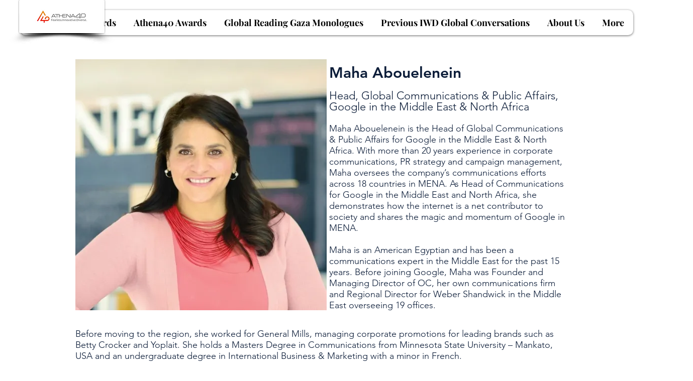

--- FILE ---
content_type: text/html; charset=UTF-8
request_url: https://www.athena40forum.com/maha-abouelenein
body_size: 192039
content:
<!DOCTYPE html>
<html lang="en">
<head>
  
  <!-- SEO Tags -->
  <title>Maha Abouelenein | athena40forum</title>
  <link rel="canonical" href="https://www.athena40forum.com/maha-abouelenein"/>
  <meta property="og:title" content="Maha Abouelenein | athena40forum"/>
  <meta property="og:url" content="https://www.athena40forum.com/maha-abouelenein"/>
  <meta property="og:site_name" content="athena40forum"/>
  <meta property="og:type" content="website"/>
  <meta name="twitter:card" content="summary_large_image"/>
  <meta name="twitter:title" content="Maha Abouelenein | athena40forum"/>

  
  <meta charset='utf-8'>
  <meta name="viewport" content="width=device-width, initial-scale=1" id="wixDesktopViewport" />
  <meta http-equiv="X-UA-Compatible" content="IE=edge">
  <meta name="generator" content="Wix.com Website Builder"/>

  <link rel="icon" sizes="192x192" href="https://static.wixstatic.com/media/994d69_d3f68a151a344c7294df23fa2865e2db%7Emv2.jpg/v1/fill/w_192%2Ch_192%2Clg_1%2Cusm_0.66_1.00_0.01/994d69_d3f68a151a344c7294df23fa2865e2db%7Emv2.jpg" type="image/jpeg"/>
  <link rel="shortcut icon" href="https://static.wixstatic.com/media/994d69_d3f68a151a344c7294df23fa2865e2db%7Emv2.jpg/v1/fill/w_192%2Ch_192%2Clg_1%2Cusm_0.66_1.00_0.01/994d69_d3f68a151a344c7294df23fa2865e2db%7Emv2.jpg" type="image/jpeg"/>
  <link rel="apple-touch-icon" href="https://static.wixstatic.com/media/994d69_d3f68a151a344c7294df23fa2865e2db%7Emv2.jpg/v1/fill/w_180%2Ch_180%2Clg_1%2Cusm_0.66_1.00_0.01/994d69_d3f68a151a344c7294df23fa2865e2db%7Emv2.jpg" type="image/jpeg"/>

  <!-- Safari Pinned Tab Icon -->
  <!-- <link rel="mask-icon" href="https://static.wixstatic.com/media/994d69_d3f68a151a344c7294df23fa2865e2db%7Emv2.jpg/v1/fill/w_192%2Ch_192%2Clg_1%2Cusm_0.66_1.00_0.01/994d69_d3f68a151a344c7294df23fa2865e2db%7Emv2.jpg"> -->

  <!-- Original trials -->
  


  <!-- Segmenter Polyfill -->
  <script>
    if (!window.Intl || !window.Intl.Segmenter) {
      (function() {
        var script = document.createElement('script');
        script.src = 'https://static.parastorage.com/unpkg/@formatjs/intl-segmenter@11.7.10/polyfill.iife.js';
        document.head.appendChild(script);
      })();
    }
  </script>

  <!-- Legacy Polyfills -->
  <script nomodule="" src="https://static.parastorage.com/unpkg/core-js-bundle@3.2.1/minified.js"></script>
  <script nomodule="" src="https://static.parastorage.com/unpkg/focus-within-polyfill@5.0.9/dist/focus-within-polyfill.js"></script>

  <!-- Performance API Polyfills -->
  <script>
  (function () {
    var noop = function noop() {};
    if ("performance" in window === false) {
      window.performance = {};
    }
    window.performance.mark = performance.mark || noop;
    window.performance.measure = performance.measure || noop;
    if ("now" in window.performance === false) {
      var nowOffset = Date.now();
      if (performance.timing && performance.timing.navigationStart) {
        nowOffset = performance.timing.navigationStart;
      }
      window.performance.now = function now() {
        return Date.now() - nowOffset;
      };
    }
  })();
  </script>

  <!-- Globals Definitions -->
  <script>
    (function () {
      var now = Date.now()
      window.initialTimestamps = {
        initialTimestamp: now,
        initialRequestTimestamp: Math.round(performance.timeOrigin ? performance.timeOrigin : now - performance.now())
      }

      window.thunderboltTag = "QA_READY"
      window.thunderboltVersion = "1.16788.0"
    })();
  </script>

  <!-- Essential Viewer Model -->
  <script type="application/json" id="wix-essential-viewer-model">{"fleetConfig":{"fleetName":"thunderbolt-seo-isolated-renderer","type":"Rollout","code":1},"mode":{"qa":false,"enableTestApi":false,"debug":false,"ssrIndicator":false,"ssrOnly":false,"siteAssetsFallback":"enable","versionIndicator":false},"componentsLibrariesTopology":[{"artifactId":"editor-elements","namespace":"wixui","url":"https:\/\/static.parastorage.com\/services\/editor-elements\/1.14858.0"},{"artifactId":"editor-elements","namespace":"dsgnsys","url":"https:\/\/static.parastorage.com\/services\/editor-elements\/1.14858.0"}],"siteFeaturesConfigs":{"sessionManager":{"isRunningInDifferentSiteContext":false}},"language":{"userLanguage":"en"},"siteAssets":{"clientTopology":{"mediaRootUrl":"https:\/\/static.wixstatic.com","scriptsUrl":"static.parastorage.com","staticMediaUrl":"https:\/\/static.wixstatic.com\/media","moduleRepoUrl":"https:\/\/static.parastorage.com\/unpkg","fileRepoUrl":"https:\/\/static.parastorage.com\/services","viewerAppsUrl":"https:\/\/viewer-apps.parastorage.com","viewerAssetsUrl":"https:\/\/viewer-assets.parastorage.com","siteAssetsUrl":"https:\/\/siteassets.parastorage.com","pageJsonServerUrls":["https:\/\/pages.parastorage.com","https:\/\/staticorigin.wixstatic.com","https:\/\/www.athena40forum.com","https:\/\/fallback.wix.com\/wix-html-editor-pages-webapp\/page"],"pathOfTBModulesInFileRepoForFallback":"wix-thunderbolt\/dist\/"}},"siteFeatures":["accessibility","appMonitoring","assetsLoader","businessLogger","captcha","clickHandlerRegistrar","commonConfig","componentsLoader","componentsRegistry","consentPolicy","cyclicTabbing","domSelectors","dynamicPages","environmentWixCodeSdk","environment","locationWixCodeSdk","mpaNavigation","navigationManager","navigationPhases","ooi","pages","panorama","protectedPages","renderer","reporter","routerFetch","router","scrollRestoration","seoWixCodeSdk","seo","sessionManager","siteMembersWixCodeSdk","siteMembers","siteScrollBlocker","siteWixCodeSdk","speculationRules","ssrCache","stores","structureApi","thunderboltInitializer","tpaCommons","translations","usedPlatformApis","warmupData","windowMessageRegistrar","windowWixCodeSdk","wixCustomElementComponent","wixEmbedsApi","componentsReact","platform"],"site":{"externalBaseUrl":"https:\/\/www.athena40forum.com","isSEO":true},"media":{"staticMediaUrl":"https:\/\/static.wixstatic.com\/media","mediaRootUrl":"https:\/\/static.wixstatic.com\/","staticVideoUrl":"https:\/\/video.wixstatic.com\/"},"requestUrl":"https:\/\/www.athena40forum.com\/maha-abouelenein","rollout":{"siteAssetsVersionsRollout":false,"isDACRollout":0,"isTBRollout":true},"commonConfig":{"brand":"wix","host":"VIEWER","bsi":"","consentPolicy":{},"consentPolicyHeader":{},"siteRevision":"1984","renderingFlow":"NONE","language":"en","locale":"en-gb"},"interactionSampleRatio":0.01,"dynamicModelUrl":"https:\/\/www.athena40forum.com\/_api\/v2\/dynamicmodel","accessTokensUrl":"https:\/\/www.athena40forum.com\/_api\/v1\/access-tokens","isExcludedFromSecurityExperiments":false,"experiments":{"specs.thunderbolt.hardenFetchAndXHR":true,"specs.thunderbolt.securityExperiments":true}}</script>
  <script>window.viewerModel = JSON.parse(document.getElementById('wix-essential-viewer-model').textContent)</script>

  <script>
    window.commonConfig = viewerModel.commonConfig
  </script>

  
  <!-- BEGIN handleAccessTokens bundle -->

  <script data-url="https://static.parastorage.com/services/wix-thunderbolt/dist/handleAccessTokens.inline.4f2f9a53.bundle.min.js">(()=>{"use strict";function e(e){let{context:o,property:r,value:n,enumerable:i=!0}=e,c=e.get,l=e.set;if(!r||void 0===n&&!c&&!l)return new Error("property and value are required");let a=o||globalThis,s=a?.[r],u={};if(void 0!==n)u.value=n;else{if(c){let e=t(c);e&&(u.get=e)}if(l){let e=t(l);e&&(u.set=e)}}let p={...u,enumerable:i||!1,configurable:!1};void 0!==n&&(p.writable=!1);try{Object.defineProperty(a,r,p)}catch(e){return e instanceof TypeError?s:e}return s}function t(e,t){return"function"==typeof e?e:!0===e?.async&&"function"==typeof e.func?t?async function(t){return e.func(t)}:async function(){return e.func()}:"function"==typeof e?.func?e.func:void 0}try{e({property:"strictDefine",value:e})}catch{}try{e({property:"defineStrictObject",value:r})}catch{}try{e({property:"defineStrictMethod",value:n})}catch{}var o=["toString","toLocaleString","valueOf","constructor","prototype"];function r(t){let{context:n,property:c,propertiesToExclude:l=[],skipPrototype:a=!1,hardenPrototypePropertiesToExclude:s=[]}=t;if(!c)return new Error("property is required");let u=(n||globalThis)[c],p={},f=i(n,c);u&&("object"==typeof u||"function"==typeof u)&&Reflect.ownKeys(u).forEach(t=>{if(!l.includes(t)&&!o.includes(t)){let o=i(u,t);if(o&&(o.writable||o.configurable)){let{value:r,get:n,set:i,enumerable:c=!1}=o,l={};void 0!==r?l.value=r:n?l.get=n:i&&(l.set=i);try{let o=e({context:u,property:t,...l,enumerable:c});p[t]=o}catch(e){if(!(e instanceof TypeError))throw e;try{p[t]=o.value||o.get||o.set}catch{}}}}});let d={originalObject:u,originalProperties:p};if(!a&&void 0!==u?.prototype){let e=r({context:u,property:"prototype",propertiesToExclude:s,skipPrototype:!0});e instanceof Error||(d.originalPrototype=e?.originalObject,d.originalPrototypeProperties=e?.originalProperties)}return e({context:n,property:c,value:u,enumerable:f?.enumerable}),d}function n(t,o){let r=(o||globalThis)[t],n=i(o||globalThis,t);return r&&n&&(n.writable||n.configurable)?(Object.freeze(r),e({context:globalThis,property:t,value:r})):r}function i(e,t){if(e&&t)try{return Reflect.getOwnPropertyDescriptor(e,t)}catch{return}}function c(e){if("string"!=typeof e)return e;try{return decodeURIComponent(e).toLowerCase().trim()}catch{return e.toLowerCase().trim()}}function l(e,t){let o="";if("string"==typeof e)o=e.split("=")[0]?.trim()||"";else{if(!e||"string"!=typeof e.name)return!1;o=e.name}return t.has(c(o)||"")}function a(e,t){let o;return o="string"==typeof e?e.split(";").map(e=>e.trim()).filter(e=>e.length>0):e||[],o.filter(e=>!l(e,t))}var s=null;function u(){return null===s&&(s=typeof Document>"u"?void 0:Object.getOwnPropertyDescriptor(Document.prototype,"cookie")),s}function p(t,o){if(!globalThis?.cookieStore)return;let r=globalThis.cookieStore.get.bind(globalThis.cookieStore),n=globalThis.cookieStore.getAll.bind(globalThis.cookieStore),i=globalThis.cookieStore.set.bind(globalThis.cookieStore),c=globalThis.cookieStore.delete.bind(globalThis.cookieStore);return e({context:globalThis.CookieStore.prototype,property:"get",value:async function(e){return l(("string"==typeof e?e:e.name)||"",t)?null:r.call(this,e)},enumerable:!0}),e({context:globalThis.CookieStore.prototype,property:"getAll",value:async function(){return a(await n.apply(this,Array.from(arguments)),t)},enumerable:!0}),e({context:globalThis.CookieStore.prototype,property:"set",value:async function(){let e=Array.from(arguments);if(!l(1===e.length?e[0].name:e[0],t))return i.apply(this,e);o&&console.warn(o)},enumerable:!0}),e({context:globalThis.CookieStore.prototype,property:"delete",value:async function(){let e=Array.from(arguments);if(!l(1===e.length?e[0].name:e[0],t))return c.apply(this,e)},enumerable:!0}),e({context:globalThis.cookieStore,property:"prototype",value:globalThis.CookieStore.prototype,enumerable:!1}),e({context:globalThis,property:"cookieStore",value:globalThis.cookieStore,enumerable:!0}),{get:r,getAll:n,set:i,delete:c}}var f=["TextEncoder","TextDecoder","XMLHttpRequestEventTarget","EventTarget","URL","JSON","Reflect","Object","Array","Map","Set","WeakMap","WeakSet","Promise","Symbol","Error"],d=["addEventListener","removeEventListener","dispatchEvent","encodeURI","encodeURIComponent","decodeURI","decodeURIComponent"];const y=(e,t)=>{try{const o=t?t.get.call(document):document.cookie;return o.split(";").map(e=>e.trim()).filter(t=>t?.startsWith(e))[0]?.split("=")[1]}catch(e){return""}},g=(e="",t="",o="/")=>`${e}=; ${t?`domain=${t};`:""} max-age=0; path=${o}; expires=Thu, 01 Jan 1970 00:00:01 GMT`;function m(){(function(){if("undefined"!=typeof window){const e=performance.getEntriesByType("navigation")[0];return"back_forward"===(e?.type||"")}return!1})()&&function(){const{counter:e}=function(){const e=b("getItem");if(e){const[t,o]=e.split("-"),r=o?parseInt(o,10):0;if(r>=3){const e=t?Number(t):0;if(Date.now()-e>6e4)return{counter:0}}return{counter:r}}return{counter:0}}();e<3?(!function(e=1){b("setItem",`${Date.now()}-${e}`)}(e+1),window.location.reload()):console.error("ATS: Max reload attempts reached")}()}function b(e,t){try{return sessionStorage[e]("reload",t||"")}catch(e){console.error("ATS: Error calling sessionStorage:",e)}}const h="client-session-bind",v="sec-fetch-unsupported",{experiments:w}=window.viewerModel,T=[h,"client-binding",v,"svSession","smSession","server-session-bind","wixSession2","wixSession3"].map(e=>e.toLowerCase()),{cookie:S}=function(t,o){let r=new Set(t);return e({context:document,property:"cookie",set:{func:e=>function(e,t,o,r){let n=u(),i=c(t.split(";")[0]||"")||"";[...o].every(e=>!i.startsWith(e.toLowerCase()))&&n?.set?n.set.call(e,t):r&&console.warn(r)}(document,e,r,o)},get:{func:()=>function(e,t){let o=u();if(!o?.get)throw new Error("Cookie descriptor or getter not available");return a(o.get.call(e),t).join("; ")}(document,r)},enumerable:!0}),{cookieStore:p(r,o),cookie:u()}}(T),k="tbReady",x="security_overrideGlobals",{experiments:E,siteFeaturesConfigs:C,accessTokensUrl:P}=window.viewerModel,R=P,M={},O=(()=>{const e=y(h,S);if(w["specs.thunderbolt.browserCacheReload"]){y(v,S)||e?b("removeItem"):m()}return(()=>{const e=g(h),t=g(h,location.hostname);S.set.call(document,e),S.set.call(document,t)})(),e})();O&&(M["client-binding"]=O);const D=fetch;addEventListener(k,function e(t){const{logger:o}=t.detail;try{window.tb.init({fetch:D,fetchHeaders:M})}catch(e){const t=new Error("TB003");o.meter(`${x}_${t.message}`,{paramsOverrides:{errorType:x,eventString:t.message}}),window?.viewerModel?.mode.debug&&console.error(e)}finally{removeEventListener(k,e)}}),E["specs.thunderbolt.hardenFetchAndXHR"]||(window.fetchDynamicModel=()=>C.sessionManager.isRunningInDifferentSiteContext?Promise.resolve({}):fetch(R,{credentials:"same-origin",headers:M}).then(function(e){if(!e.ok)throw new Error(`[${e.status}]${e.statusText}`);return e.json()}),window.dynamicModelPromise=window.fetchDynamicModel())})();
//# sourceMappingURL=https://static.parastorage.com/services/wix-thunderbolt/dist/handleAccessTokens.inline.4f2f9a53.bundle.min.js.map</script>

<!-- END handleAccessTokens bundle -->

<!-- BEGIN overrideGlobals bundle -->

<script data-url="https://static.parastorage.com/services/wix-thunderbolt/dist/overrideGlobals.inline.ec13bfcf.bundle.min.js">(()=>{"use strict";function e(e){let{context:r,property:o,value:n,enumerable:i=!0}=e,c=e.get,a=e.set;if(!o||void 0===n&&!c&&!a)return new Error("property and value are required");let l=r||globalThis,u=l?.[o],s={};if(void 0!==n)s.value=n;else{if(c){let e=t(c);e&&(s.get=e)}if(a){let e=t(a);e&&(s.set=e)}}let p={...s,enumerable:i||!1,configurable:!1};void 0!==n&&(p.writable=!1);try{Object.defineProperty(l,o,p)}catch(e){return e instanceof TypeError?u:e}return u}function t(e,t){return"function"==typeof e?e:!0===e?.async&&"function"==typeof e.func?t?async function(t){return e.func(t)}:async function(){return e.func()}:"function"==typeof e?.func?e.func:void 0}try{e({property:"strictDefine",value:e})}catch{}try{e({property:"defineStrictObject",value:o})}catch{}try{e({property:"defineStrictMethod",value:n})}catch{}var r=["toString","toLocaleString","valueOf","constructor","prototype"];function o(t){let{context:n,property:c,propertiesToExclude:a=[],skipPrototype:l=!1,hardenPrototypePropertiesToExclude:u=[]}=t;if(!c)return new Error("property is required");let s=(n||globalThis)[c],p={},f=i(n,c);s&&("object"==typeof s||"function"==typeof s)&&Reflect.ownKeys(s).forEach(t=>{if(!a.includes(t)&&!r.includes(t)){let r=i(s,t);if(r&&(r.writable||r.configurable)){let{value:o,get:n,set:i,enumerable:c=!1}=r,a={};void 0!==o?a.value=o:n?a.get=n:i&&(a.set=i);try{let r=e({context:s,property:t,...a,enumerable:c});p[t]=r}catch(e){if(!(e instanceof TypeError))throw e;try{p[t]=r.value||r.get||r.set}catch{}}}}});let d={originalObject:s,originalProperties:p};if(!l&&void 0!==s?.prototype){let e=o({context:s,property:"prototype",propertiesToExclude:u,skipPrototype:!0});e instanceof Error||(d.originalPrototype=e?.originalObject,d.originalPrototypeProperties=e?.originalProperties)}return e({context:n,property:c,value:s,enumerable:f?.enumerable}),d}function n(t,r){let o=(r||globalThis)[t],n=i(r||globalThis,t);return o&&n&&(n.writable||n.configurable)?(Object.freeze(o),e({context:globalThis,property:t,value:o})):o}function i(e,t){if(e&&t)try{return Reflect.getOwnPropertyDescriptor(e,t)}catch{return}}function c(e){if("string"!=typeof e)return e;try{return decodeURIComponent(e).toLowerCase().trim()}catch{return e.toLowerCase().trim()}}function a(e,t){return e instanceof Headers?e.forEach((r,o)=>{l(o,t)||e.delete(o)}):Object.keys(e).forEach(r=>{l(r,t)||delete e[r]}),e}function l(e,t){return!t.has(c(e)||"")}function u(e,t){let r=!0,o=function(e){let t,r;if(globalThis.Request&&e instanceof Request)t=e.url;else{if("function"!=typeof e?.toString)throw new Error("Unsupported type for url");t=e.toString()}try{return new URL(t).pathname}catch{return r=t.replace(/#.+/gi,"").split("?").shift(),r.startsWith("/")?r:`/${r}`}}(e),n=c(o);return n&&t.some(e=>n.includes(e))&&(r=!1),r}function s(t,r,o){let n=fetch,i=XMLHttpRequest,c=new Set(r);function s(){let e=new i,r=e.open,n=e.setRequestHeader;return e.open=function(){let n=Array.from(arguments),i=n[1];if(n.length<2||u(i,t))return r.apply(e,n);throw new Error(o||`Request not allowed for path ${i}`)},e.setRequestHeader=function(t,r){l(decodeURIComponent(t),c)&&n.call(e,t,r)},e}return e({property:"fetch",value:function(){let e=function(e,t){return globalThis.Request&&e[0]instanceof Request&&e[0]?.headers?a(e[0].headers,t):e[1]?.headers&&a(e[1].headers,t),e}(arguments,c);return u(arguments[0],t)?n.apply(globalThis,Array.from(e)):new Promise((e,t)=>{t(new Error(o||`Request not allowed for path ${arguments[0]}`))})},enumerable:!0}),e({property:"XMLHttpRequest",value:s,enumerable:!0}),Object.keys(i).forEach(e=>{s[e]=i[e]}),{fetch:n,XMLHttpRequest:i}}var p=["TextEncoder","TextDecoder","XMLHttpRequestEventTarget","EventTarget","URL","JSON","Reflect","Object","Array","Map","Set","WeakMap","WeakSet","Promise","Symbol","Error"],f=["addEventListener","removeEventListener","dispatchEvent","encodeURI","encodeURIComponent","decodeURI","decodeURIComponent"];const d=function(){let t=globalThis.open,r=document.open;function o(e,r,o){let n="string"!=typeof e,i=t.call(window,e,r,o);return n||e&&function(e){return e.startsWith("//")&&/(?:[a-z0-9](?:[a-z0-9-]{0,61}[a-z0-9])?\.)+[a-z0-9][a-z0-9-]{0,61}[a-z0-9]/g.test(`${location.protocol}:${e}`)&&(e=`${location.protocol}${e}`),!e.startsWith("http")||new URL(e).hostname===location.hostname}(e)?{}:i}return e({property:"open",value:o,context:globalThis,enumerable:!0}),e({property:"open",value:function(e,t,n){return e?o(e,t,n):r.call(document,e||"",t||"",n||"")},context:document,enumerable:!0}),{open:t,documentOpen:r}},y=function(){let t=document.createElement,r=Element.prototype.setAttribute,o=Element.prototype.setAttributeNS;return e({property:"createElement",context:document,value:function(n,i){let a=t.call(document,n,i);if("iframe"===c(n)){e({property:"srcdoc",context:a,get:()=>"",set:()=>{console.warn("`srcdoc` is not allowed in iframe elements.")}});let t=function(e,t){"srcdoc"!==e.toLowerCase()?r.call(a,e,t):console.warn("`srcdoc` attribute is not allowed to be set.")},n=function(e,t,r){"srcdoc"!==t.toLowerCase()?o.call(a,e,t,r):console.warn("`srcdoc` attribute is not allowed to be set.")};a.setAttribute=t,a.setAttributeNS=n}return a},enumerable:!0}),{createElement:t,setAttribute:r,setAttributeNS:o}},m=["client-binding"],b=["/_api/v1/access-tokens","/_api/v2/dynamicmodel","/_api/one-app-session-web/v3/businesses"],h=function(){let t=setTimeout,r=setInterval;return o("setTimeout",0,globalThis),o("setInterval",0,globalThis),{setTimeout:t,setInterval:r};function o(t,r,o){let n=o||globalThis,i=n[t];if(!i||"function"!=typeof i)throw new Error(`Function ${t} not found or is not a function`);e({property:t,value:function(){let e=Array.from(arguments);if("string"!=typeof e[r])return i.apply(n,e);console.warn(`Calling ${t} with a String Argument at index ${r} is not allowed`)},context:o,enumerable:!0})}},v=function(){if(navigator&&"serviceWorker"in navigator){let t=navigator.serviceWorker.register;return e({context:navigator.serviceWorker,property:"register",value:function(){console.log("Service worker registration is not allowed")},enumerable:!0}),{register:t}}return{}};performance.mark("overrideGlobals started");const{isExcludedFromSecurityExperiments:g,experiments:w}=window.viewerModel,E=!g&&w["specs.thunderbolt.securityExperiments"];try{d(),E&&y(),w["specs.thunderbolt.hardenFetchAndXHR"]&&E&&s(b,m),v(),(e=>{let t=[],r=[];r=r.concat(["TextEncoder","TextDecoder"]),e&&(r=r.concat(["XMLHttpRequestEventTarget","EventTarget"])),r=r.concat(["URL","JSON"]),e&&(t=t.concat(["addEventListener","removeEventListener"])),t=t.concat(["encodeURI","encodeURIComponent","decodeURI","decodeURIComponent"]),r=r.concat(["String","Number"]),e&&r.push("Object"),r=r.concat(["Reflect"]),t.forEach(e=>{n(e),["addEventListener","removeEventListener"].includes(e)&&n(e,document)}),r.forEach(e=>{o({property:e})})})(E),E&&h()}catch(e){window?.viewerModel?.mode.debug&&console.error(e);const t=new Error("TB006");window.fedops?.reportError(t,"security_overrideGlobals"),window.Sentry?window.Sentry.captureException(t):globalThis.defineStrictProperty("sentryBuffer",[t],window,!1)}performance.mark("overrideGlobals ended")})();
//# sourceMappingURL=https://static.parastorage.com/services/wix-thunderbolt/dist/overrideGlobals.inline.ec13bfcf.bundle.min.js.map</script>

<!-- END overrideGlobals bundle -->


  
  <script>
    window.commonConfig = viewerModel.commonConfig

	
  </script>

  <!-- Initial CSS -->
  <style data-url="https://static.parastorage.com/services/wix-thunderbolt/dist/main.347af09f.min.css">@keyframes slide-horizontal-new{0%{transform:translateX(100%)}}@keyframes slide-horizontal-old{80%{opacity:1}to{opacity:0;transform:translateX(-100%)}}@keyframes slide-vertical-new{0%{transform:translateY(-100%)}}@keyframes slide-vertical-old{80%{opacity:1}to{opacity:0;transform:translateY(100%)}}@keyframes out-in-new{0%{opacity:0}}@keyframes out-in-old{to{opacity:0}}:root:active-view-transition{view-transition-name:none}::view-transition{pointer-events:none}:root:active-view-transition::view-transition-new(page-group),:root:active-view-transition::view-transition-old(page-group){animation-duration:.6s;cursor:wait;pointer-events:all}:root:active-view-transition-type(SlideHorizontal)::view-transition-old(page-group){animation:slide-horizontal-old .6s cubic-bezier(.83,0,.17,1) forwards;mix-blend-mode:normal}:root:active-view-transition-type(SlideHorizontal)::view-transition-new(page-group){animation:slide-horizontal-new .6s cubic-bezier(.83,0,.17,1) backwards;mix-blend-mode:normal}:root:active-view-transition-type(SlideVertical)::view-transition-old(page-group){animation:slide-vertical-old .6s cubic-bezier(.83,0,.17,1) forwards;mix-blend-mode:normal}:root:active-view-transition-type(SlideVertical)::view-transition-new(page-group){animation:slide-vertical-new .6s cubic-bezier(.83,0,.17,1) backwards;mix-blend-mode:normal}:root:active-view-transition-type(OutIn)::view-transition-old(page-group){animation:out-in-old .35s cubic-bezier(.22,1,.36,1) forwards}:root:active-view-transition-type(OutIn)::view-transition-new(page-group){animation:out-in-new .35s cubic-bezier(.64,0,.78,0) .35s backwards}@media(prefers-reduced-motion:reduce){::view-transition-group(*),::view-transition-new(*),::view-transition-old(*){animation:none!important}}body,html{background:transparent;border:0;margin:0;outline:0;padding:0;vertical-align:baseline}body{--scrollbar-width:0px;font-family:Arial,Helvetica,sans-serif;font-size:10px}body,html{height:100%}body{overflow-x:auto;overflow-y:scroll}body:not(.responsive) #site-root{min-width:var(--site-width);width:100%}body:not([data-js-loaded]) [data-hide-prejs]{visibility:hidden}interact-element{display:contents}#SITE_CONTAINER{position:relative}:root{--one-unit:1vw;--section-max-width:9999px;--spx-stopper-max:9999px;--spx-stopper-min:0px;--browser-zoom:1}@supports(-webkit-appearance:none) and (stroke-color:transparent){:root{--safari-sticky-fix:opacity;--experimental-safari-sticky-fix:translateZ(0)}}@supports(container-type:inline-size){:root{--one-unit:1cqw}}[id^=oldHoverBox-]{mix-blend-mode:plus-lighter;transition:opacity .5s ease,visibility .5s ease}[data-mesh-id$=inlineContent-gridContainer]:has(>[id^=oldHoverBox-]){isolation:isolate}</style>
<style data-url="https://static.parastorage.com/services/wix-thunderbolt/dist/main.renderer.9cb0985f.min.css">a,abbr,acronym,address,applet,b,big,blockquote,button,caption,center,cite,code,dd,del,dfn,div,dl,dt,em,fieldset,font,footer,form,h1,h2,h3,h4,h5,h6,header,i,iframe,img,ins,kbd,label,legend,li,nav,object,ol,p,pre,q,s,samp,section,small,span,strike,strong,sub,sup,table,tbody,td,tfoot,th,thead,title,tr,tt,u,ul,var{background:transparent;border:0;margin:0;outline:0;padding:0;vertical-align:baseline}input,select,textarea{box-sizing:border-box;font-family:Helvetica,Arial,sans-serif}ol,ul{list-style:none}blockquote,q{quotes:none}ins{text-decoration:none}del{text-decoration:line-through}table{border-collapse:collapse;border-spacing:0}a{cursor:pointer;text-decoration:none}.testStyles{overflow-y:hidden}.reset-button{-webkit-appearance:none;background:none;border:0;color:inherit;font:inherit;line-height:normal;outline:0;overflow:visible;padding:0;-webkit-user-select:none;-moz-user-select:none;-ms-user-select:none}:focus{outline:none}body.device-mobile-optimized:not(.disable-site-overflow){overflow-x:hidden;overflow-y:scroll}body.device-mobile-optimized:not(.responsive) #SITE_CONTAINER{margin-left:auto;margin-right:auto;overflow-x:visible;position:relative;width:320px}body.device-mobile-optimized:not(.responsive):not(.blockSiteScrolling) #SITE_CONTAINER{margin-top:0}body.device-mobile-optimized>*{max-width:100%!important}body.device-mobile-optimized #site-root{overflow-x:hidden;overflow-y:hidden}@supports(overflow:clip){body.device-mobile-optimized #site-root{overflow-x:clip;overflow-y:clip}}body.device-mobile-non-optimized #SITE_CONTAINER #site-root{overflow-x:clip;overflow-y:clip}body.device-mobile-non-optimized.fullScreenMode{background-color:#5f6360}body.device-mobile-non-optimized.fullScreenMode #MOBILE_ACTIONS_MENU,body.device-mobile-non-optimized.fullScreenMode #SITE_BACKGROUND,body.device-mobile-non-optimized.fullScreenMode #site-root,body.fullScreenMode #WIX_ADS{visibility:hidden}body.fullScreenMode{overflow-x:hidden!important;overflow-y:hidden!important}body.fullScreenMode.device-mobile-optimized #TINY_MENU{opacity:0;pointer-events:none}body.fullScreenMode-scrollable.device-mobile-optimized{overflow-x:hidden!important;overflow-y:auto!important}body.fullScreenMode-scrollable.device-mobile-optimized #masterPage,body.fullScreenMode-scrollable.device-mobile-optimized #site-root{overflow-x:hidden!important;overflow-y:hidden!important}body.fullScreenMode-scrollable.device-mobile-optimized #SITE_BACKGROUND,body.fullScreenMode-scrollable.device-mobile-optimized #masterPage{height:auto!important}body.fullScreenMode-scrollable.device-mobile-optimized #masterPage.mesh-layout{height:0!important}body.blockSiteScrolling,body.siteScrollingBlocked{position:fixed;width:100%}body.blockSiteScrolling #SITE_CONTAINER{margin-top:calc(var(--blocked-site-scroll-margin-top)*-1)}#site-root{margin:0 auto;min-height:100%;position:relative;top:var(--wix-ads-height)}#site-root img:not([src]){visibility:hidden}#site-root svg img:not([src]){visibility:visible}.auto-generated-link{color:inherit}#SCROLL_TO_BOTTOM,#SCROLL_TO_TOP{height:0}.has-click-trigger{cursor:pointer}.fullScreenOverlay{bottom:0;display:flex;justify-content:center;left:0;overflow-y:hidden;position:fixed;right:0;top:-60px;z-index:1005}.fullScreenOverlay>.fullScreenOverlayContent{bottom:0;left:0;margin:0 auto;overflow:hidden;position:absolute;right:0;top:60px;transform:translateZ(0)}[data-mesh-id$=centeredContent],[data-mesh-id$=form],[data-mesh-id$=inlineContent]{pointer-events:none;position:relative}[data-mesh-id$=-gridWrapper],[data-mesh-id$=-rotated-wrapper]{pointer-events:none}[data-mesh-id$=-gridContainer]>*,[data-mesh-id$=-rotated-wrapper]>*,[data-mesh-id$=inlineContent]>:not([data-mesh-id$=-gridContainer]){pointer-events:auto}.device-mobile-optimized #masterPage.mesh-layout #SOSP_CONTAINER_CUSTOM_ID{grid-area:2/1/3/2;-ms-grid-row:2;position:relative}#masterPage.mesh-layout{-ms-grid-rows:max-content max-content min-content max-content;-ms-grid-columns:100%;align-items:start;display:-ms-grid;display:grid;grid-template-columns:100%;grid-template-rows:max-content max-content min-content max-content;justify-content:stretch}#masterPage.mesh-layout #PAGES_CONTAINER,#masterPage.mesh-layout #SITE_FOOTER-placeholder,#masterPage.mesh-layout #SITE_FOOTER_WRAPPER,#masterPage.mesh-layout #SITE_HEADER-placeholder,#masterPage.mesh-layout #SITE_HEADER_WRAPPER,#masterPage.mesh-layout #SOSP_CONTAINER_CUSTOM_ID[data-state~=mobileView],#masterPage.mesh-layout #soapAfterPagesContainer,#masterPage.mesh-layout #soapBeforePagesContainer{-ms-grid-row-align:start;-ms-grid-column-align:start;-ms-grid-column:1}#masterPage.mesh-layout #SITE_HEADER-placeholder,#masterPage.mesh-layout #SITE_HEADER_WRAPPER{grid-area:1/1/2/2;-ms-grid-row:1}#masterPage.mesh-layout #PAGES_CONTAINER,#masterPage.mesh-layout #soapAfterPagesContainer,#masterPage.mesh-layout #soapBeforePagesContainer{grid-area:3/1/4/2;-ms-grid-row:3}#masterPage.mesh-layout #soapAfterPagesContainer,#masterPage.mesh-layout #soapBeforePagesContainer{width:100%}#masterPage.mesh-layout #PAGES_CONTAINER{align-self:stretch}#masterPage.mesh-layout main#PAGES_CONTAINER{display:block}#masterPage.mesh-layout #SITE_FOOTER-placeholder,#masterPage.mesh-layout #SITE_FOOTER_WRAPPER{grid-area:4/1/5/2;-ms-grid-row:4}#masterPage.mesh-layout #SITE_PAGES,#masterPage.mesh-layout [data-mesh-id=PAGES_CONTAINERcenteredContent],#masterPage.mesh-layout [data-mesh-id=PAGES_CONTAINERinlineContent]{height:100%}#masterPage.mesh-layout.desktop>*{width:100%}#masterPage.mesh-layout #PAGES_CONTAINER,#masterPage.mesh-layout #SITE_FOOTER,#masterPage.mesh-layout #SITE_FOOTER_WRAPPER,#masterPage.mesh-layout #SITE_HEADER,#masterPage.mesh-layout #SITE_HEADER_WRAPPER,#masterPage.mesh-layout #SITE_PAGES,#masterPage.mesh-layout #masterPageinlineContent{position:relative}#masterPage.mesh-layout #SITE_HEADER{grid-area:1/1/2/2}#masterPage.mesh-layout #SITE_FOOTER{grid-area:4/1/5/2}#masterPage.mesh-layout.overflow-x-clip #SITE_FOOTER,#masterPage.mesh-layout.overflow-x-clip #SITE_HEADER{overflow-x:clip}[data-z-counter]{z-index:0}[data-z-counter="0"]{z-index:auto}.wixSiteProperties{-webkit-font-smoothing:antialiased;-moz-osx-font-smoothing:grayscale}:root{--wst-button-color-fill-primary:rgb(var(--color_48));--wst-button-color-border-primary:rgb(var(--color_49));--wst-button-color-text-primary:rgb(var(--color_50));--wst-button-color-fill-primary-hover:rgb(var(--color_51));--wst-button-color-border-primary-hover:rgb(var(--color_52));--wst-button-color-text-primary-hover:rgb(var(--color_53));--wst-button-color-fill-primary-disabled:rgb(var(--color_54));--wst-button-color-border-primary-disabled:rgb(var(--color_55));--wst-button-color-text-primary-disabled:rgb(var(--color_56));--wst-button-color-fill-secondary:rgb(var(--color_57));--wst-button-color-border-secondary:rgb(var(--color_58));--wst-button-color-text-secondary:rgb(var(--color_59));--wst-button-color-fill-secondary-hover:rgb(var(--color_60));--wst-button-color-border-secondary-hover:rgb(var(--color_61));--wst-button-color-text-secondary-hover:rgb(var(--color_62));--wst-button-color-fill-secondary-disabled:rgb(var(--color_63));--wst-button-color-border-secondary-disabled:rgb(var(--color_64));--wst-button-color-text-secondary-disabled:rgb(var(--color_65));--wst-color-fill-base-1:rgb(var(--color_36));--wst-color-fill-base-2:rgb(var(--color_37));--wst-color-fill-base-shade-1:rgb(var(--color_38));--wst-color-fill-base-shade-2:rgb(var(--color_39));--wst-color-fill-base-shade-3:rgb(var(--color_40));--wst-color-fill-accent-1:rgb(var(--color_41));--wst-color-fill-accent-2:rgb(var(--color_42));--wst-color-fill-accent-3:rgb(var(--color_43));--wst-color-fill-accent-4:rgb(var(--color_44));--wst-color-fill-background-primary:rgb(var(--color_11));--wst-color-fill-background-secondary:rgb(var(--color_12));--wst-color-text-primary:rgb(var(--color_15));--wst-color-text-secondary:rgb(var(--color_14));--wst-color-action:rgb(var(--color_18));--wst-color-disabled:rgb(var(--color_39));--wst-color-title:rgb(var(--color_45));--wst-color-subtitle:rgb(var(--color_46));--wst-color-line:rgb(var(--color_47));--wst-font-style-h2:var(--font_2);--wst-font-style-h3:var(--font_3);--wst-font-style-h4:var(--font_4);--wst-font-style-h5:var(--font_5);--wst-font-style-h6:var(--font_6);--wst-font-style-body-large:var(--font_7);--wst-font-style-body-medium:var(--font_8);--wst-font-style-body-small:var(--font_9);--wst-font-style-body-x-small:var(--font_10);--wst-color-custom-1:rgb(var(--color_13));--wst-color-custom-2:rgb(var(--color_16));--wst-color-custom-3:rgb(var(--color_17));--wst-color-custom-4:rgb(var(--color_19));--wst-color-custom-5:rgb(var(--color_20));--wst-color-custom-6:rgb(var(--color_21));--wst-color-custom-7:rgb(var(--color_22));--wst-color-custom-8:rgb(var(--color_23));--wst-color-custom-9:rgb(var(--color_24));--wst-color-custom-10:rgb(var(--color_25));--wst-color-custom-11:rgb(var(--color_26));--wst-color-custom-12:rgb(var(--color_27));--wst-color-custom-13:rgb(var(--color_28));--wst-color-custom-14:rgb(var(--color_29));--wst-color-custom-15:rgb(var(--color_30));--wst-color-custom-16:rgb(var(--color_31));--wst-color-custom-17:rgb(var(--color_32));--wst-color-custom-18:rgb(var(--color_33));--wst-color-custom-19:rgb(var(--color_34));--wst-color-custom-20:rgb(var(--color_35))}.wix-presets-wrapper{display:contents}</style>

  <meta name="format-detection" content="telephone=no">
  <meta name="skype_toolbar" content="skype_toolbar_parser_compatible">
  
  

  

  

  <!-- head performance data start -->
  
  <!-- head performance data end -->
  

    


    
<style data-href="https://static.parastorage.com/services/editor-elements-library/dist/thunderbolt/rb_wixui.thunderbolt[DropDownMenu_SolidColorMenuButtonSkin].3c6b3073.min.css">._pfxlW{clip-path:inset(50%);height:24px;position:absolute;width:24px}._pfxlW:active,._pfxlW:focus{clip-path:unset;right:0;top:50%;transform:translateY(-50%)}._pfxlW.RG3k61{transform:translateY(-50%) rotate(180deg)}.I2NxvL,.ULfND1{box-sizing:border-box;height:100%;overflow:visible;position:relative;width:auto}.I2NxvL[data-state~=header] a,.I2NxvL[data-state~=header] div,[data-state~=header].ULfND1 a,[data-state~=header].ULfND1 div{cursor:default!important}.I2NxvL .piclkP,.ULfND1 .piclkP{display:inline-block;height:100%;width:100%}.ULfND1{--display:inline-block;background-color:transparent;cursor:pointer;display:var(--display);transition:var(--trans,background-color .4s ease 0s)}.ULfND1 .ktxcLB{border-left:1px solid rgba(var(--sep,var(--color_15,color_15)),var(--alpha-sep,1));padding:0 var(--pad,5px)}.ULfND1 .JghqhY{color:rgb(var(--txt,var(--color_15,color_15)));display:inline-block;font:var(--fnt,var(--font_1));padding:0 10px;transition:var(--trans2,color .4s ease 0s)}.ULfND1[data-listposition=left]{border-radius:var(--rd,10px);border-bottom-right-radius:0;border-top-right-radius:0}.ULfND1[data-listposition=left] .ktxcLB{border:0;border-left:none}.ULfND1[data-listposition=right]{border-radius:var(--rd,10px);border-bottom-left-radius:0;border-top-left-radius:0}.ULfND1[data-listposition=lonely]{border-radius:var(--rd,10px)}.ULfND1[data-listposition=lonely] .ktxcLB{border:0}.ULfND1[data-state~=drop]{background-color:transparent;display:block;transition:var(--trans,background-color .4s ease 0s);width:100%}.ULfND1[data-state~=drop] .ktxcLB{border:0;border-top:1px solid rgba(var(--sep,var(--color_15,color_15)),var(--alpha-sep,1));padding:0;width:auto}.ULfND1[data-state~=drop] .JghqhY{padding:0 .5em}.ULfND1[data-listposition=top]{border-radius:var(--rdDrop,10px);border-bottom-left-radius:0;border-bottom-right-radius:0}.ULfND1[data-listposition=top] .ktxcLB{border:0}.ULfND1[data-listposition=bottom]{border-radius:var(--rdDrop,10px);border-top-left-radius:0;border-top-right-radius:0}.ULfND1[data-listposition=dropLonely]{border-radius:var(--rdDrop,10px)}.ULfND1[data-listposition=dropLonely] .ktxcLB{border:0}.ULfND1[data-state~=link]:hover,.ULfND1[data-state~=over]{background-color:rgba(var(--bgh,var(--color_17,color_17)),var(--alpha-bgh,1));transition:var(--trans,background-color .4s ease 0s)}.ULfND1[data-state~=link]:hover .JghqhY,.ULfND1[data-state~=over] .JghqhY{color:rgb(var(--txth,var(--color_15,color_15)));transition:var(--trans2,color .4s ease 0s)}.ULfND1[data-state~=selected]{background-color:rgba(var(--bgs,var(--color_18,color_18)),var(--alpha-bgs,1));transition:var(--trans,background-color .4s ease 0s)}.ULfND1[data-state~=selected] .JghqhY{color:rgb(var(--txts,var(--color_15,color_15)));transition:var(--trans2,color .4s ease 0s)}.eK3b7p{overflow-x:hidden}.eK3b7p .dX73bf{display:flex;flex-direction:column;height:100%;width:100%}.eK3b7p .dX73bf .ShB2o6{flex:1}.eK3b7p .dX73bf .LtxuwL{height:calc(100% - (var(--menuTotalBordersY, 0px)));overflow:visible;white-space:nowrap;width:calc(100% - (var(--menuTotalBordersX, 0px)))}.eK3b7p .dX73bf .LtxuwL .SUHLli,.eK3b7p .dX73bf .LtxuwL .xu0rO4{direction:var(--menu-direction);display:inline-block;text-align:var(--menu-align,var(--align))}.eK3b7p .dX73bf .LtxuwL .bNFXK4{display:block;width:100%}.eK3b7p .QQFha4{direction:var(--submenus-direction);display:block;opacity:1;text-align:var(--submenus-align,var(--align));z-index:99999}.eK3b7p .QQFha4 .vZwEg5{display:inherit;overflow:visible;visibility:inherit;white-space:nowrap;width:auto}.eK3b7p .QQFha4._0uaYC{transition:visibility;transition-delay:.2s;visibility:visible}.eK3b7p .QQFha4 .xu0rO4{display:inline-block}.eK3b7p .V4qocw{display:none}.HYblus>nav{bottom:0;left:0;position:absolute;right:0;top:0}.HYblus .LtxuwL{background-color:rgba(var(--bg,var(--color_11,color_11)),var(--alpha-bg,1));border:solid var(--brw,0) rgba(var(--brd,var(--color_15,color_15)),var(--alpha-brd,1));border-radius:var(--rd,10px);box-shadow:var(--shd,0 1px 4px rgba(0,0,0,.6));position:absolute;width:calc(100% - var(--menuTotalBordersX, 0px))}.HYblus .QQFha4{box-sizing:border-box;margin-top:7px;position:absolute;visibility:hidden}.HYblus [data-dropmode=dropUp] .QQFha4{margin-bottom:7px;margin-top:0}.HYblus .vZwEg5{background-color:rgba(var(--bgDrop,var(--color_11,color_11)),var(--alpha-bgDrop,1));border:solid var(--brw,0) rgba(var(--brd,var(--color_15,color_15)),var(--alpha-brd,1));border-radius:var(--rdDrop,10px);box-shadow:var(--shd,0 1px 4px rgba(0,0,0,.6))}</style>
<style data-href="https://static.parastorage.com/services/editor-elements-library/dist/thunderbolt/rb_wixui.thunderbolt[WPhoto_LiftedShadowPhoto].90f733ce.min.css">.nTOEE9{height:100%;overflow:hidden;position:relative;width:100%}.nTOEE9.sqUyGm:hover{cursor:url([data-uri]),auto}.nTOEE9.C_JY0G:hover{cursor:url([data-uri]),auto}.RZQnmg{background-color:rgb(var(--color_11));border-radius:50%;bottom:12px;height:40px;opacity:0;pointer-events:none;position:absolute;right:12px;width:40px}.RZQnmg path{fill:rgb(var(--color_15))}.RZQnmg:focus{cursor:auto;opacity:1;pointer-events:auto}.Tj01hh,.jhxvbR{display:block;height:100%;width:100%}.jhxvbR img{max-width:var(--wix-img-max-width,100%)}.jhxvbR[data-animate-blur] img{filter:blur(9px);transition:filter .8s ease-in}.jhxvbR[data-animate-blur] img[data-load-done]{filter:none}.rYiAuL{cursor:pointer}.gSXewE{height:0;left:0;overflow:hidden;top:0;width:0}.OJQ_3L,.gSXewE{position:absolute}.OJQ_3L{background-color:rgb(var(--color_11));border-radius:300px;bottom:0;cursor:pointer;height:40px;margin:16px 16px;opacity:0;pointer-events:none;right:0;width:40px}.OJQ_3L path{fill:rgb(var(--color_12))}.OJQ_3L:focus{cursor:auto;opacity:1;pointer-events:auto}.S3GaTj{box-sizing:border-box;height:100%;width:100%}.bHLGFC{min-height:var(--image-min-height);min-width:var(--image-min-width)}.bHLGFC img,img.bHLGFC{filter:var(--filter-effect-svg-url);-webkit-mask-image:var(--mask-image,none);mask-image:var(--mask-image,none);-webkit-mask-position:var(--mask-position,0);mask-position:var(--mask-position,0);-webkit-mask-repeat:var(--mask-repeat,no-repeat);mask-repeat:var(--mask-repeat,no-repeat);-webkit-mask-size:var(--mask-size,100% 100%);mask-size:var(--mask-size,100% 100%);-o-object-position:var(--object-position);object-position:var(--object-position)}.ROb7KR .S3GaTj{background-color:rgba(var(--brd,var(--color_15,color_15)),var(--alpha-brd,1));border-color:rgba(var(--brd,var(--color_15,color_15)),var(--alpha-brd,1));border-radius:var(--rd,3px);border-style:solid;border-width:var(--brw,2px);box-shadow:0 0 3px rgba(0,0,0,.5);display:block;overflow:hidden}.ROb7KR .bHLGFC{border-radius:calc(var(--sizeRd, var(--rd, 3px)) - var(--sizeBrw, var(--brw, 2px)));overflow:hidden}.ROb7KR:after,.ROb7KR:before{background-image:url([data-uri]);background-repeat:no-repeat;bottom:-26px;content:"";height:26px;position:absolute;width:165px}.ROb7KR:before{background-position:0 0;left:-20px}.ROb7KR:after{background-position:100% 0;right:-20px}</style>
<style data-href="https://static.parastorage.com/services/editor-elements-library/dist/thunderbolt/rb_wixui.thunderbolt_bootstrap.a1b00b19.min.css">.cwL6XW{cursor:pointer}.sNF2R0{opacity:0}.hLoBV3{transition:opacity var(--transition-duration) cubic-bezier(.37,0,.63,1)}.Rdf41z,.hLoBV3{opacity:1}.ftlZWo{transition:opacity var(--transition-duration) cubic-bezier(.37,0,.63,1)}.ATGlOr,.ftlZWo{opacity:0}.KQSXD0{transition:opacity var(--transition-duration) cubic-bezier(.64,0,.78,0)}.KQSXD0,.pagQKE{opacity:1}._6zG5H{opacity:0;transition:opacity var(--transition-duration) cubic-bezier(.22,1,.36,1)}.BB49uC{transform:translateX(100%)}.j9xE1V{transition:transform var(--transition-duration) cubic-bezier(.87,0,.13,1)}.ICs7Rs,.j9xE1V{transform:translateX(0)}.DxijZJ{transition:transform var(--transition-duration) cubic-bezier(.87,0,.13,1)}.B5kjYq,.DxijZJ{transform:translateX(-100%)}.cJijIV{transition:transform var(--transition-duration) cubic-bezier(.87,0,.13,1)}.cJijIV,.hOxaWM{transform:translateX(0)}.T9p3fN{transform:translateX(100%);transition:transform var(--transition-duration) cubic-bezier(.87,0,.13,1)}.qDxYJm{transform:translateY(100%)}.aA9V0P{transition:transform var(--transition-duration) cubic-bezier(.87,0,.13,1)}.YPXPAS,.aA9V0P{transform:translateY(0)}.Xf2zsA{transition:transform var(--transition-duration) cubic-bezier(.87,0,.13,1)}.Xf2zsA,.y7Kt7s{transform:translateY(-100%)}.EeUgMu{transition:transform var(--transition-duration) cubic-bezier(.87,0,.13,1)}.EeUgMu,.fdHrtm{transform:translateY(0)}.WIFaG4{transform:translateY(100%);transition:transform var(--transition-duration) cubic-bezier(.87,0,.13,1)}body:not(.responsive) .JsJXaX{overflow-x:clip}:root:active-view-transition .JsJXaX{view-transition-name:page-group}.AnQkDU{display:grid;grid-template-columns:1fr;grid-template-rows:1fr;height:100%}.AnQkDU>div{align-self:stretch!important;grid-area:1/1/2/2;justify-self:stretch!important}.StylableButton2545352419__root{-archetype:box;border:none;box-sizing:border-box;cursor:pointer;display:block;height:100%;min-height:10px;min-width:10px;padding:0;touch-action:manipulation;width:100%}.StylableButton2545352419__root[disabled]{pointer-events:none}.StylableButton2545352419__root:not(:hover):not([disabled]).StylableButton2545352419--hasBackgroundColor{background-color:var(--corvid-background-color)!important}.StylableButton2545352419__root:hover:not([disabled]).StylableButton2545352419--hasHoverBackgroundColor{background-color:var(--corvid-hover-background-color)!important}.StylableButton2545352419__root:not(:hover)[disabled].StylableButton2545352419--hasDisabledBackgroundColor{background-color:var(--corvid-disabled-background-color)!important}.StylableButton2545352419__root:not(:hover):not([disabled]).StylableButton2545352419--hasBorderColor{border-color:var(--corvid-border-color)!important}.StylableButton2545352419__root:hover:not([disabled]).StylableButton2545352419--hasHoverBorderColor{border-color:var(--corvid-hover-border-color)!important}.StylableButton2545352419__root:not(:hover)[disabled].StylableButton2545352419--hasDisabledBorderColor{border-color:var(--corvid-disabled-border-color)!important}.StylableButton2545352419__root.StylableButton2545352419--hasBorderRadius{border-radius:var(--corvid-border-radius)!important}.StylableButton2545352419__root.StylableButton2545352419--hasBorderWidth{border-width:var(--corvid-border-width)!important}.StylableButton2545352419__root:not(:hover):not([disabled]).StylableButton2545352419--hasColor,.StylableButton2545352419__root:not(:hover):not([disabled]).StylableButton2545352419--hasColor .StylableButton2545352419__label{color:var(--corvid-color)!important}.StylableButton2545352419__root:hover:not([disabled]).StylableButton2545352419--hasHoverColor,.StylableButton2545352419__root:hover:not([disabled]).StylableButton2545352419--hasHoverColor .StylableButton2545352419__label{color:var(--corvid-hover-color)!important}.StylableButton2545352419__root:not(:hover)[disabled].StylableButton2545352419--hasDisabledColor,.StylableButton2545352419__root:not(:hover)[disabled].StylableButton2545352419--hasDisabledColor .StylableButton2545352419__label{color:var(--corvid-disabled-color)!important}.StylableButton2545352419__link{-archetype:box;box-sizing:border-box;color:#000;text-decoration:none}.StylableButton2545352419__container{align-items:center;display:flex;flex-basis:auto;flex-direction:row;flex-grow:1;height:100%;justify-content:center;overflow:hidden;transition:all .2s ease,visibility 0s;width:100%}.StylableButton2545352419__label{-archetype:text;-controller-part-type:LayoutChildDisplayDropdown,LayoutFlexChildSpacing(first);max-width:100%;min-width:1.8em;overflow:hidden;text-align:center;text-overflow:ellipsis;transition:inherit;white-space:nowrap}.StylableButton2545352419__root.StylableButton2545352419--isMaxContent .StylableButton2545352419__label{text-overflow:unset}.StylableButton2545352419__root.StylableButton2545352419--isWrapText .StylableButton2545352419__label{min-width:10px;overflow-wrap:break-word;white-space:break-spaces;word-break:break-word}.StylableButton2545352419__icon{-archetype:icon;-controller-part-type:LayoutChildDisplayDropdown,LayoutFlexChildSpacing(last);flex-shrink:0;height:50px;min-width:1px;transition:inherit}.StylableButton2545352419__icon.StylableButton2545352419--override{display:block!important}.StylableButton2545352419__icon svg,.StylableButton2545352419__icon>span{display:flex;height:inherit;width:inherit}.StylableButton2545352419__root:not(:hover):not([disalbed]).StylableButton2545352419--hasIconColor .StylableButton2545352419__icon svg{fill:var(--corvid-icon-color)!important;stroke:var(--corvid-icon-color)!important}.StylableButton2545352419__root:hover:not([disabled]).StylableButton2545352419--hasHoverIconColor .StylableButton2545352419__icon svg{fill:var(--corvid-hover-icon-color)!important;stroke:var(--corvid-hover-icon-color)!important}.StylableButton2545352419__root:not(:hover)[disabled].StylableButton2545352419--hasDisabledIconColor .StylableButton2545352419__icon svg{fill:var(--corvid-disabled-icon-color)!important;stroke:var(--corvid-disabled-icon-color)!important}.aeyn4z{bottom:0;left:0;position:absolute;right:0;top:0}.qQrFOK{cursor:pointer}.VDJedC{-webkit-tap-highlight-color:rgba(0,0,0,0);fill:var(--corvid-fill-color,var(--fill));fill-opacity:var(--fill-opacity);stroke:var(--corvid-stroke-color,var(--stroke));stroke-opacity:var(--stroke-opacity);stroke-width:var(--stroke-width);filter:var(--drop-shadow,none);opacity:var(--opacity);transform:var(--flip)}.VDJedC,.VDJedC svg{bottom:0;left:0;position:absolute;right:0;top:0}.VDJedC svg{height:var(--svg-calculated-height,100%);margin:auto;padding:var(--svg-calculated-padding,0);width:var(--svg-calculated-width,100%)}.VDJedC svg:not([data-type=ugc]){overflow:visible}.l4CAhn *{vector-effect:non-scaling-stroke}.Z_l5lU{-webkit-text-size-adjust:100%;-moz-text-size-adjust:100%;text-size-adjust:100%}ol.font_100,ul.font_100{color:#080808;font-family:"Arial, Helvetica, sans-serif",serif;font-size:10px;font-style:normal;font-variant:normal;font-weight:400;letter-spacing:normal;line-height:normal;margin:0;text-decoration:none}ol.font_100 li,ul.font_100 li{margin-bottom:12px}ol.wix-list-text-align,ul.wix-list-text-align{list-style-position:inside}ol.wix-list-text-align h1,ol.wix-list-text-align h2,ol.wix-list-text-align h3,ol.wix-list-text-align h4,ol.wix-list-text-align h5,ol.wix-list-text-align h6,ol.wix-list-text-align p,ul.wix-list-text-align h1,ul.wix-list-text-align h2,ul.wix-list-text-align h3,ul.wix-list-text-align h4,ul.wix-list-text-align h5,ul.wix-list-text-align h6,ul.wix-list-text-align p{display:inline}.HQSswv{cursor:pointer}.yi6otz{clip:rect(0 0 0 0);border:0;height:1px;margin:-1px;overflow:hidden;padding:0;position:absolute;width:1px}.zQ9jDz [data-attr-richtext-marker=true]{display:block}.zQ9jDz [data-attr-richtext-marker=true] table{border-collapse:collapse;margin:15px 0;width:100%}.zQ9jDz [data-attr-richtext-marker=true] table td{padding:12px;position:relative}.zQ9jDz [data-attr-richtext-marker=true] table td:after{border-bottom:1px solid currentColor;border-left:1px solid currentColor;bottom:0;content:"";left:0;opacity:.2;position:absolute;right:0;top:0}.zQ9jDz [data-attr-richtext-marker=true] table tr td:last-child:after{border-right:1px solid currentColor}.zQ9jDz [data-attr-richtext-marker=true] table tr:first-child td:after{border-top:1px solid currentColor}@supports(-webkit-appearance:none) and (stroke-color:transparent){.qvSjx3>*>:first-child{vertical-align:top}}@supports(-webkit-touch-callout:none){.qvSjx3>*>:first-child{vertical-align:top}}.LkZBpT :is(p,h1,h2,h3,h4,h5,h6,ul,ol,span[data-attr-richtext-marker],blockquote,div) [class$=rich-text__text],.LkZBpT :is(p,h1,h2,h3,h4,h5,h6,ul,ol,span[data-attr-richtext-marker],blockquote,div)[class$=rich-text__text]{color:var(--corvid-color,currentColor)}.LkZBpT :is(p,h1,h2,h3,h4,h5,h6,ul,ol,span[data-attr-richtext-marker],blockquote,div) span[style*=color]{color:var(--corvid-color,currentColor)!important}.Kbom4H{direction:var(--text-direction);min-height:var(--min-height);min-width:var(--min-width)}.Kbom4H .upNqi2{word-wrap:break-word;height:100%;overflow-wrap:break-word;position:relative;width:100%}.Kbom4H .upNqi2 ul{list-style:disc inside}.Kbom4H .upNqi2 li{margin-bottom:12px}.MMl86N blockquote,.MMl86N div,.MMl86N h1,.MMl86N h2,.MMl86N h3,.MMl86N h4,.MMl86N h5,.MMl86N h6,.MMl86N p{letter-spacing:normal;line-height:normal}.gYHZuN{min-height:var(--min-height);min-width:var(--min-width)}.gYHZuN .upNqi2{word-wrap:break-word;height:100%;overflow-wrap:break-word;position:relative;width:100%}.gYHZuN .upNqi2 ol,.gYHZuN .upNqi2 ul{letter-spacing:normal;line-height:normal;margin-inline-start:.5em;padding-inline-start:1.3em}.gYHZuN .upNqi2 ul{list-style-type:disc}.gYHZuN .upNqi2 ol{list-style-type:decimal}.gYHZuN .upNqi2 ol ul,.gYHZuN .upNqi2 ul ul{line-height:normal;list-style-type:circle}.gYHZuN .upNqi2 ol ol ul,.gYHZuN .upNqi2 ol ul ul,.gYHZuN .upNqi2 ul ol ul,.gYHZuN .upNqi2 ul ul ul{line-height:normal;list-style-type:square}.gYHZuN .upNqi2 li{font-style:inherit;font-weight:inherit;letter-spacing:normal;line-height:inherit}.gYHZuN .upNqi2 h1,.gYHZuN .upNqi2 h2,.gYHZuN .upNqi2 h3,.gYHZuN .upNqi2 h4,.gYHZuN .upNqi2 h5,.gYHZuN .upNqi2 h6,.gYHZuN .upNqi2 p{letter-spacing:normal;line-height:normal;margin-block:0;margin:0}.gYHZuN .upNqi2 a{color:inherit}.MMl86N,.ku3DBC{word-wrap:break-word;direction:var(--text-direction);min-height:var(--min-height);min-width:var(--min-width);mix-blend-mode:var(--blendMode,normal);overflow-wrap:break-word;pointer-events:none;text-align:start;text-shadow:var(--textOutline,0 0 transparent),var(--textShadow,0 0 transparent);text-transform:var(--textTransform,"none")}.MMl86N>*,.ku3DBC>*{pointer-events:auto}.MMl86N li,.ku3DBC li{font-style:inherit;font-weight:inherit;letter-spacing:normal;line-height:inherit}.MMl86N ol,.MMl86N ul,.ku3DBC ol,.ku3DBC ul{letter-spacing:normal;line-height:normal;margin-inline-end:0;margin-inline-start:.5em}.MMl86N:not(.Vq6kJx) ol,.MMl86N:not(.Vq6kJx) ul,.ku3DBC:not(.Vq6kJx) ol,.ku3DBC:not(.Vq6kJx) ul{padding-inline-end:0;padding-inline-start:1.3em}.MMl86N ul,.ku3DBC ul{list-style-type:disc}.MMl86N ol,.ku3DBC ol{list-style-type:decimal}.MMl86N ol ul,.MMl86N ul ul,.ku3DBC ol ul,.ku3DBC ul ul{list-style-type:circle}.MMl86N ol ol ul,.MMl86N ol ul ul,.MMl86N ul ol ul,.MMl86N ul ul ul,.ku3DBC ol ol ul,.ku3DBC ol ul ul,.ku3DBC ul ol ul,.ku3DBC ul ul ul{list-style-type:square}.MMl86N blockquote,.MMl86N div,.MMl86N h1,.MMl86N h2,.MMl86N h3,.MMl86N h4,.MMl86N h5,.MMl86N h6,.MMl86N p,.ku3DBC blockquote,.ku3DBC div,.ku3DBC h1,.ku3DBC h2,.ku3DBC h3,.ku3DBC h4,.ku3DBC h5,.ku3DBC h6,.ku3DBC p{margin-block:0;margin:0}.MMl86N a,.ku3DBC a{color:inherit}.Vq6kJx li{margin-inline-end:0;margin-inline-start:1.3em}.Vd6aQZ{overflow:hidden;padding:0;pointer-events:none;white-space:nowrap}.mHZSwn{display:none}.lvxhkV{bottom:0;left:0;position:absolute;right:0;top:0;width:100%}.QJjwEo{transform:translateY(-100%);transition:.2s ease-in}.kdBXfh{transition:.2s}.MP52zt{opacity:0;transition:.2s ease-in}.MP52zt.Bhu9m5{z-index:-1!important}.LVP8Wf{opacity:1;transition:.2s}.VrZrC0{height:auto}.VrZrC0,.cKxVkc{position:relative;width:100%}:host(:not(.device-mobile-optimized)) .vlM3HR,body:not(.device-mobile-optimized) .vlM3HR{margin-left:calc((100% - var(--site-width))/2);width:var(--site-width)}.AT7o0U[data-focuscycled=active]{outline:1px solid transparent}.AT7o0U[data-focuscycled=active]:not(:focus-within){outline:2px solid transparent;transition:outline .01s ease}.AT7o0U .vlM3HR{bottom:0;left:0;position:absolute;right:0;top:0}.Tj01hh,.jhxvbR{display:block;height:100%;width:100%}.jhxvbR img{max-width:var(--wix-img-max-width,100%)}.jhxvbR[data-animate-blur] img{filter:blur(9px);transition:filter .8s ease-in}.jhxvbR[data-animate-blur] img[data-load-done]{filter:none}.WzbAF8{direction:var(--direction)}.WzbAF8 .mpGTIt .O6KwRn{display:var(--item-display);height:var(--item-size);margin-block:var(--item-margin-block);margin-inline:var(--item-margin-inline);width:var(--item-size)}.WzbAF8 .mpGTIt .O6KwRn:last-child{margin-block:0;margin-inline:0}.WzbAF8 .mpGTIt .O6KwRn .oRtuWN{display:block}.WzbAF8 .mpGTIt .O6KwRn .oRtuWN .YaS0jR{height:var(--item-size);width:var(--item-size)}.WzbAF8 .mpGTIt{height:100%;position:absolute;white-space:nowrap;width:100%}:host(.device-mobile-optimized) .WzbAF8 .mpGTIt,body.device-mobile-optimized .WzbAF8 .mpGTIt{white-space:normal}.big2ZD{display:grid;grid-template-columns:1fr;grid-template-rows:1fr;height:calc(100% - var(--wix-ads-height));left:0;margin-top:var(--wix-ads-height);position:fixed;top:0;width:100%}.SHHiV9,.big2ZD{pointer-events:none;z-index:var(--pinned-layer-in-container,var(--above-all-in-container))}</style>
<style data-href="https://static.parastorage.com/services/editor-elements-library/dist/thunderbolt/rb_wixui.thunderbolt[VerticalMenu_VerticalMenuSolidColorSkin].f3d639a0.min.css">.VUs9VM{margin:0 10px;opacity:.6}.m48Yht{height:auto!important}.fIxawB{direction:var(--direction)}.Ur5Vmd{direction:var(--item-direction);justify-content:var(--menu-item-align,var(--text-align,flex-start))}.A47Z2B{direction:var(--sub-menu-item-direction);justify-content:var(--sub-menu-item-align,var(--text-align,flex-start))}.IOfTmr .Z7cwZn{height:100%;position:relative;width:100%}.IOfTmr .E_2Q_U{min-width:100%;position:absolute;visibility:hidden;z-index:999}.IOfTmr .E_2Q_U.uf9Zs0{left:calc(100% + var(--SKINS_submenuMargin, 8px) - var(--brw, 1px))}.IOfTmr .E_2Q_U.pYmDZK{right:calc(100% + var(--SKINS_submenuMargin, 8px) - var(--brw, 1px))}.IOfTmr .E_2Q_U.OSGBAh{bottom:0}.IOfTmr .E_2Q_U.F8Lkq5{top:0}.IOfTmr .E_2Q_U:before{content:" ";height:100%;left:var(--sub-menu-open-direction-left,0);margin-left:calc(-1*var(--SKINS_submenuMargin, 8px));margin-right:calc(-1*var(--SKINS_submenuMargin, 8px));position:absolute;right:var(--sub-menu-open-direction-right,auto);top:0;width:var(--SKINS_submenuMargin,8px)}.IOfTmr .YGlZMx{background-color:rgba(var(--bg,var(--color_11,color_11)),var(--alpha-bg,1));border:solid var(--brw,1px) rgba(var(--brd,var(--color_15,color_15)),var(--alpha-brd,1));border-radius:var(--rd,0);box-shadow:var(--shd,0 1px 4px rgba(0,0,0,.6));box-sizing:border-box;height:calc(var(--item-height, 50px) - var(--separator-height-adjusted, 0px));transition:var(--itemBGColorTrans,background-color .4s ease 0s)}.IOfTmr .YGlZMx.amuh9Z>.DzUZFw>.a50_l6{cursor:default}.IOfTmr .YGlZMx.lBccMF{background-color:rgba(var(--bgs,var(--color_15,color_15)),var(--alpha-bgs,1))}.IOfTmr .YGlZMx.lBccMF>.DzUZFw>.a50_l6{color:rgb(var(--txts,var(--color_13,color_13)))}.IOfTmr .YGlZMx.F95vTA>.E_2Q_U{visibility:visible}.IOfTmr .YGlZMx.F95vTA:not(.amuh9Z){background-color:rgba(var(--bgh,var(--color_15,color_15)),var(--alpha-bgh,1))}.IOfTmr .YGlZMx.F95vTA:not(.amuh9Z)>.DzUZFw>.a50_l6{color:rgb(var(--txth,var(--color_13,color_13)))}.IOfTmr .E_2Q_U .YGlZMx{background-color:rgba(var(--SKINS_bgSubmenu,var(--color_11,color_11)),var(--alpha-SKINS_bgSubmenu,1));border-radius:var(--SKINS_submenuBR,0)}.IOfTmr .a50_l6{align-items:center;box-sizing:border-box;color:rgb(var(--txt,var(--color_15,color_15)));cursor:pointer;display:flex;font:var(--fnt,var(--font_1));height:100%;padding-left:var(--textSpacing,10px);padding-right:var(--textSpacing,10px);position:relative;white-space:nowrap}.IOfTmr .a50_l6,.IOfTmr .a50_l6:after{background-color:transparent;width:100%}.IOfTmr .a50_l6:after{content:" ";height:var(--separator-height-adjusted,0);left:0;position:absolute;top:100%}.IOfTmr .Z7cwZn .YGlZMx .a50_l6{line-height:calc(var(--item-height, 50px) - var(--separator-height-adjusted, 0px))}.IOfTmr .E_2Q_U .a50_l6{font:var(--SKINS_fntSubmenu,var(--font_1))}.IOfTmr .MfQCD7{height:var(--separator-height-adjusted,0);min-height:0;width:100%}.xyNFD3{margin:0 10px;opacity:.6}.gxChTi{height:auto!important}.J5AcBQ .ADkeoY{border:solid var(--brw,1px) rgba(var(--brd,var(--color_15,color_15)),var(--alpha-brd,1));border-radius:var(--rd,0);box-shadow:var(--shd,0 1px 4px rgba(0,0,0,.6))}.J5AcBQ .ybGdqG{border-bottom:solid var(--sepw,1px) rgba(var(--sep,var(--color_15,color_15)),var(--alpha-sep,1));height:100%;position:relative;width:100%}.J5AcBQ .ybGdqG:last-child{border-bottom:0}.J5AcBQ .niKtuR{border:solid var(--brw,1px) rgba(var(--brd,var(--color_15,color_15)),var(--alpha-brd,1));border-radius:var(--SKINS_submenuBR,0);box-shadow:var(--shd,0 1px 4px rgba(0,0,0,.6));box-sizing:border-box;min-width:100%;position:absolute;visibility:hidden;z-index:999}.J5AcBQ .niKtuR.pLtej1{left:calc(100% + var(--SKINS_submenuMargin, 8px))}.J5AcBQ .niKtuR.UPEerR{right:calc(100% + var(--SKINS_submenuMargin, 8px))}.J5AcBQ .niKtuR.sKAPJX{bottom:var(--brw,1px)}.J5AcBQ .niKtuR.asC21j{top:calc(-1*var(--brw, 1px))}.J5AcBQ .niKtuR:before{content:" ";height:100%;left:var(--sub-menu-open-direction-left,0);margin-left:calc(-1*var(--SKINS_submenuMargin, 8px));margin-right:calc(-1*var(--SKINS_submenuMargin, 8px));position:absolute;right:var(--sub-menu-open-direction-right,auto);top:0;width:var(--SKINS_submenuMargin,8px)}.J5AcBQ .i4bvwx{background-color:rgba(var(--bg,var(--color_11,color_11)),var(--alpha-bg,1));height:var(--item-height,50px);transition:var(--itemBGColorTrans,background-color .4s ease 0s)}.J5AcBQ .i4bvwx.yL5MMl>.qFH5R7>.kFPGSw{cursor:default}.J5AcBQ .i4bvwx.iLEOZ6{background-color:rgba(var(--bgs,var(--color_15,color_15)),var(--alpha-bgs,1))}.J5AcBQ .i4bvwx.iLEOZ6>.qFH5R7>.kFPGSw{color:rgb(var(--txts,var(--color_13,color_13)))}.J5AcBQ .i4bvwx.Bf9iOm>.niKtuR{visibility:visible}.J5AcBQ .i4bvwx.Bf9iOm:not(.yL5MMl){background-color:rgba(var(--bgh,var(--color_15,color_15)),var(--alpha-bgh,1))}.J5AcBQ .i4bvwx.Bf9iOm:not(.yL5MMl)>.qFH5R7>.kFPGSw{color:rgb(var(--txth,var(--color_13,color_13)))}.J5AcBQ .niKtuR .i4bvwx{background-color:rgba(var(--SKINS_bgSubmenu,var(--color_11,color_11)),var(--alpha-SKINS_bgSubmenu,1))}.J5AcBQ .niKtuR .ybGdqG .i4bvwx{border-radius:0}.J5AcBQ .ybGdqG:first-child .i4bvwx{border-radius:var(--rd,0);border-bottom-left-radius:0;border-bottom-right-radius:0}.J5AcBQ .ybGdqG:last-child .i4bvwx{border-bottom:0 solid transparent;border-radius:var(--rd,0);border-top-left-radius:0;border-top-right-radius:0}.J5AcBQ .kFPGSw{box-sizing:border-box;color:rgb(var(--txt,var(--color_15,color_15)));cursor:pointer;display:flex;font:var(--fnt,var(--font_1));height:100%;padding-left:var(--textSpacing,10px);padding-right:var(--textSpacing,10px);position:relative;white-space:nowrap}.J5AcBQ .kFPGSw,.J5AcBQ .kFPGSw:after{background-color:transparent;width:100%}.J5AcBQ .kFPGSw:after{content:" ";cursor:default;height:var(--sepw,1px);left:0;position:absolute;top:100%}.J5AcBQ .ybGdqG .i4bvwx .kFPGSw{line-height:var(--item-height,50px)}.J5AcBQ .niKtuR .kFPGSw{font:var(--SKINS_fntSubmenu,var(--font_1))}</style>
<style data-href="https://static.parastorage.com/services/editor-elements-library/dist/thunderbolt/rb_wixui.thunderbolt_bootstrap-classic.72e6a2a3.min.css">.PlZyDq{touch-action:manipulation}.uDW_Qe{align-items:center;box-sizing:border-box;display:flex;justify-content:var(--label-align);min-width:100%;text-align:initial;width:-moz-max-content;width:max-content}.uDW_Qe:before{max-width:var(--margin-start,0)}.uDW_Qe:after,.uDW_Qe:before{align-self:stretch;content:"";flex-grow:1}.uDW_Qe:after{max-width:var(--margin-end,0)}.FubTgk{height:100%}.FubTgk .uDW_Qe{border-radius:var(--corvid-border-radius,var(--rd,0));bottom:0;box-shadow:var(--shd,0 1px 4px rgba(0,0,0,.6));left:0;position:absolute;right:0;top:0;transition:var(--trans1,border-color .4s ease 0s,background-color .4s ease 0s)}.FubTgk .uDW_Qe:link,.FubTgk .uDW_Qe:visited{border-color:transparent}.FubTgk .l7_2fn{color:var(--corvid-color,rgb(var(--txt,var(--color_15,color_15))));font:var(--fnt,var(--font_5));margin:0;position:relative;transition:var(--trans2,color .4s ease 0s);white-space:nowrap}.FubTgk[aria-disabled=false] .uDW_Qe{background-color:var(--corvid-background-color,rgba(var(--bg,var(--color_17,color_17)),var(--alpha-bg,1)));border:solid var(--corvid-border-color,rgba(var(--brd,var(--color_15,color_15)),var(--alpha-brd,1))) var(--corvid-border-width,var(--brw,0));cursor:pointer!important}:host(.device-mobile-optimized) .FubTgk[aria-disabled=false]:active .uDW_Qe,body.device-mobile-optimized .FubTgk[aria-disabled=false]:active .uDW_Qe{background-color:var(--corvid-hover-background-color,rgba(var(--bgh,var(--color_18,color_18)),var(--alpha-bgh,1)));border-color:var(--corvid-hover-border-color,rgba(var(--brdh,var(--color_15,color_15)),var(--alpha-brdh,1)))}:host(.device-mobile-optimized) .FubTgk[aria-disabled=false]:active .l7_2fn,body.device-mobile-optimized .FubTgk[aria-disabled=false]:active .l7_2fn{color:var(--corvid-hover-color,rgb(var(--txth,var(--color_15,color_15))))}:host(:not(.device-mobile-optimized)) .FubTgk[aria-disabled=false]:hover .uDW_Qe,body:not(.device-mobile-optimized) .FubTgk[aria-disabled=false]:hover .uDW_Qe{background-color:var(--corvid-hover-background-color,rgba(var(--bgh,var(--color_18,color_18)),var(--alpha-bgh,1)));border-color:var(--corvid-hover-border-color,rgba(var(--brdh,var(--color_15,color_15)),var(--alpha-brdh,1)))}:host(:not(.device-mobile-optimized)) .FubTgk[aria-disabled=false]:hover .l7_2fn,body:not(.device-mobile-optimized) .FubTgk[aria-disabled=false]:hover .l7_2fn{color:var(--corvid-hover-color,rgb(var(--txth,var(--color_15,color_15))))}.FubTgk[aria-disabled=true] .uDW_Qe{background-color:var(--corvid-disabled-background-color,rgba(var(--bgd,204,204,204),var(--alpha-bgd,1)));border-color:var(--corvid-disabled-border-color,rgba(var(--brdd,204,204,204),var(--alpha-brdd,1)));border-style:solid;border-width:var(--corvid-border-width,var(--brw,0))}.FubTgk[aria-disabled=true] .l7_2fn{color:var(--corvid-disabled-color,rgb(var(--txtd,255,255,255)))}.uUxqWY{align-items:center;box-sizing:border-box;display:flex;justify-content:var(--label-align);min-width:100%;text-align:initial;width:-moz-max-content;width:max-content}.uUxqWY:before{max-width:var(--margin-start,0)}.uUxqWY:after,.uUxqWY:before{align-self:stretch;content:"";flex-grow:1}.uUxqWY:after{max-width:var(--margin-end,0)}.Vq4wYb[aria-disabled=false] .uUxqWY{cursor:pointer}:host(.device-mobile-optimized) .Vq4wYb[aria-disabled=false]:active .wJVzSK,body.device-mobile-optimized .Vq4wYb[aria-disabled=false]:active .wJVzSK{color:var(--corvid-hover-color,rgb(var(--txth,var(--color_15,color_15))));transition:var(--trans,color .4s ease 0s)}:host(:not(.device-mobile-optimized)) .Vq4wYb[aria-disabled=false]:hover .wJVzSK,body:not(.device-mobile-optimized) .Vq4wYb[aria-disabled=false]:hover .wJVzSK{color:var(--corvid-hover-color,rgb(var(--txth,var(--color_15,color_15))));transition:var(--trans,color .4s ease 0s)}.Vq4wYb .uUxqWY{bottom:0;left:0;position:absolute;right:0;top:0}.Vq4wYb .wJVzSK{color:var(--corvid-color,rgb(var(--txt,var(--color_15,color_15))));font:var(--fnt,var(--font_5));transition:var(--trans,color .4s ease 0s);white-space:nowrap}.Vq4wYb[aria-disabled=true] .wJVzSK{color:var(--corvid-disabled-color,rgb(var(--txtd,255,255,255)))}:host(:not(.device-mobile-optimized)) .CohWsy,body:not(.device-mobile-optimized) .CohWsy{display:flex}:host(:not(.device-mobile-optimized)) .V5AUxf,body:not(.device-mobile-optimized) .V5AUxf{-moz-column-gap:var(--margin);column-gap:var(--margin);direction:var(--direction);display:flex;margin:0 auto;position:relative;width:calc(100% - var(--padding)*2)}:host(:not(.device-mobile-optimized)) .V5AUxf>*,body:not(.device-mobile-optimized) .V5AUxf>*{direction:ltr;flex:var(--column-flex) 1 0%;left:0;margin-bottom:var(--padding);margin-top:var(--padding);min-width:0;position:relative;top:0}:host(.device-mobile-optimized) .V5AUxf,body.device-mobile-optimized .V5AUxf{display:block;padding-bottom:var(--padding-y);padding-left:var(--padding-x,0);padding-right:var(--padding-x,0);padding-top:var(--padding-y);position:relative}:host(.device-mobile-optimized) .V5AUxf>*,body.device-mobile-optimized .V5AUxf>*{margin-bottom:var(--margin);position:relative}:host(.device-mobile-optimized) .V5AUxf>:first-child,body.device-mobile-optimized .V5AUxf>:first-child{margin-top:var(--firstChildMarginTop,0)}:host(.device-mobile-optimized) .V5AUxf>:last-child,body.device-mobile-optimized .V5AUxf>:last-child{margin-bottom:var(--lastChildMarginBottom)}.LIhNy3{backface-visibility:hidden}.jhxvbR,.mtrorN{display:block;height:100%;width:100%}.jhxvbR img{max-width:var(--wix-img-max-width,100%)}.jhxvbR[data-animate-blur] img{filter:blur(9px);transition:filter .8s ease-in}.jhxvbR[data-animate-blur] img[data-load-done]{filter:none}.if7Vw2{height:100%;left:0;-webkit-mask-image:var(--mask-image,none);mask-image:var(--mask-image,none);-webkit-mask-position:var(--mask-position,0);mask-position:var(--mask-position,0);-webkit-mask-repeat:var(--mask-repeat,no-repeat);mask-repeat:var(--mask-repeat,no-repeat);-webkit-mask-size:var(--mask-size,100%);mask-size:var(--mask-size,100%);overflow:hidden;pointer-events:var(--fill-layer-background-media-pointer-events);position:absolute;top:0;width:100%}.if7Vw2.f0uTJH{clip:rect(0,auto,auto,0)}.if7Vw2 .i1tH8h{height:100%;position:absolute;top:0;width:100%}.if7Vw2 .DXi4PB{height:var(--fill-layer-image-height,100%);opacity:var(--fill-layer-image-opacity)}.if7Vw2 .DXi4PB img{height:100%;width:100%}@supports(-webkit-hyphens:none){.if7Vw2.f0uTJH{clip:auto;-webkit-clip-path:inset(0)}}.wG8dni{height:100%}.tcElKx{background-color:var(--bg-overlay-color);background-image:var(--bg-gradient);transition:var(--inherit-transition)}.ImALHf,.Ybjs9b{opacity:var(--fill-layer-video-opacity)}.UWmm3w{bottom:var(--media-padding-bottom);height:var(--media-padding-height);position:absolute;top:var(--media-padding-top);width:100%}.Yjj1af{transform:scale(var(--scale,1));transition:var(--transform-duration,transform 0s)}.ImALHf{height:100%;position:relative;width:100%}.KCM6zk{opacity:var(--fill-layer-video-opacity,var(--fill-layer-image-opacity,1))}.KCM6zk .DXi4PB,.KCM6zk .ImALHf,.KCM6zk .Ybjs9b{opacity:1}._uqPqy{clip-path:var(--fill-layer-clip)}._uqPqy,.eKyYhK{position:absolute;top:0}._uqPqy,.eKyYhK,.x0mqQS img{height:100%;width:100%}.pnCr6P{opacity:0}.blf7sp,.pnCr6P{position:absolute;top:0}.blf7sp{height:0;left:0;overflow:hidden;width:0}.rWP3Gv{left:0;pointer-events:var(--fill-layer-background-media-pointer-events);position:var(--fill-layer-background-media-position)}.Tr4n3d,.rWP3Gv,.wRqk6s{height:100%;top:0;width:100%}.wRqk6s{position:absolute}.Tr4n3d{background-color:var(--fill-layer-background-overlay-color);opacity:var(--fill-layer-background-overlay-blend-opacity-fallback,1);position:var(--fill-layer-background-overlay-position);transform:var(--fill-layer-background-overlay-transform)}@supports(mix-blend-mode:overlay){.Tr4n3d{mix-blend-mode:var(--fill-layer-background-overlay-blend-mode);opacity:var(--fill-layer-background-overlay-blend-opacity,1)}}.VXAmO2{--divider-pin-height__:min(1,calc(var(--divider-layers-pin-factor__) + 1));--divider-pin-layer-height__:var( --divider-layers-pin-factor__ );--divider-pin-border__:min(1,calc(var(--divider-layers-pin-factor__) / -1 + 1));height:calc(var(--divider-height__) + var(--divider-pin-height__)*var(--divider-layers-size__)*var(--divider-layers-y__))}.VXAmO2,.VXAmO2 .dy3w_9{left:0;position:absolute;width:100%}.VXAmO2 .dy3w_9{--divider-layer-i__:var(--divider-layer-i,0);background-position:left calc(50% + var(--divider-offset-x__) + var(--divider-layers-x__)*var(--divider-layer-i__)) bottom;background-repeat:repeat-x;border-bottom-style:solid;border-bottom-width:calc(var(--divider-pin-border__)*var(--divider-layer-i__)*var(--divider-layers-y__));height:calc(var(--divider-height__) + var(--divider-pin-layer-height__)*var(--divider-layer-i__)*var(--divider-layers-y__));opacity:calc(1 - var(--divider-layer-i__)/(var(--divider-layer-i__) + 1))}.UORcXs{--divider-height__:var(--divider-top-height,auto);--divider-offset-x__:var(--divider-top-offset-x,0px);--divider-layers-size__:var(--divider-top-layers-size,0);--divider-layers-y__:var(--divider-top-layers-y,0px);--divider-layers-x__:var(--divider-top-layers-x,0px);--divider-layers-pin-factor__:var(--divider-top-layers-pin-factor,0);border-top:var(--divider-top-padding,0) solid var(--divider-top-color,currentColor);opacity:var(--divider-top-opacity,1);top:0;transform:var(--divider-top-flip,scaleY(-1))}.UORcXs .dy3w_9{background-image:var(--divider-top-image,none);background-size:var(--divider-top-size,contain);border-color:var(--divider-top-color,currentColor);bottom:0;filter:var(--divider-top-filter,none)}.UORcXs .dy3w_9[data-divider-layer="1"]{display:var(--divider-top-layer-1-display,block)}.UORcXs .dy3w_9[data-divider-layer="2"]{display:var(--divider-top-layer-2-display,block)}.UORcXs .dy3w_9[data-divider-layer="3"]{display:var(--divider-top-layer-3-display,block)}.Io4VUz{--divider-height__:var(--divider-bottom-height,auto);--divider-offset-x__:var(--divider-bottom-offset-x,0px);--divider-layers-size__:var(--divider-bottom-layers-size,0);--divider-layers-y__:var(--divider-bottom-layers-y,0px);--divider-layers-x__:var(--divider-bottom-layers-x,0px);--divider-layers-pin-factor__:var(--divider-bottom-layers-pin-factor,0);border-bottom:var(--divider-bottom-padding,0) solid var(--divider-bottom-color,currentColor);bottom:0;opacity:var(--divider-bottom-opacity,1);transform:var(--divider-bottom-flip,none)}.Io4VUz .dy3w_9{background-image:var(--divider-bottom-image,none);background-size:var(--divider-bottom-size,contain);border-color:var(--divider-bottom-color,currentColor);bottom:0;filter:var(--divider-bottom-filter,none)}.Io4VUz .dy3w_9[data-divider-layer="1"]{display:var(--divider-bottom-layer-1-display,block)}.Io4VUz .dy3w_9[data-divider-layer="2"]{display:var(--divider-bottom-layer-2-display,block)}.Io4VUz .dy3w_9[data-divider-layer="3"]{display:var(--divider-bottom-layer-3-display,block)}.YzqVVZ{overflow:visible;position:relative}.mwF7X1{backface-visibility:hidden}.YGilLk{cursor:pointer}.Tj01hh{display:block}.MW5IWV,.Tj01hh{height:100%;width:100%}.MW5IWV{left:0;-webkit-mask-image:var(--mask-image,none);mask-image:var(--mask-image,none);-webkit-mask-position:var(--mask-position,0);mask-position:var(--mask-position,0);-webkit-mask-repeat:var(--mask-repeat,no-repeat);mask-repeat:var(--mask-repeat,no-repeat);-webkit-mask-size:var(--mask-size,100%);mask-size:var(--mask-size,100%);overflow:hidden;pointer-events:var(--fill-layer-background-media-pointer-events);position:absolute;top:0}.MW5IWV.N3eg0s{clip:rect(0,auto,auto,0)}.MW5IWV .Kv1aVt{height:100%;position:absolute;top:0;width:100%}.MW5IWV .dLPlxY{height:var(--fill-layer-image-height,100%);opacity:var(--fill-layer-image-opacity)}.MW5IWV .dLPlxY img{height:100%;width:100%}@supports(-webkit-hyphens:none){.MW5IWV.N3eg0s{clip:auto;-webkit-clip-path:inset(0)}}.VgO9Yg{height:100%}.LWbAav{background-color:var(--bg-overlay-color);background-image:var(--bg-gradient);transition:var(--inherit-transition)}.K_YxMd,.yK6aSC{opacity:var(--fill-layer-video-opacity)}.NGjcJN{bottom:var(--media-padding-bottom);height:var(--media-padding-height);position:absolute;top:var(--media-padding-top);width:100%}.mNGsUM{transform:scale(var(--scale,1));transition:var(--transform-duration,transform 0s)}.K_YxMd{height:100%;position:relative;width:100%}wix-media-canvas{display:block;height:100%}.I8xA4L{opacity:var(--fill-layer-video-opacity,var(--fill-layer-image-opacity,1))}.I8xA4L .K_YxMd,.I8xA4L .dLPlxY,.I8xA4L .yK6aSC{opacity:1}.bX9O_S{clip-path:var(--fill-layer-clip)}.Z_wCwr,.bX9O_S{position:absolute;top:0}.Jxk_UL img,.Z_wCwr,.bX9O_S{height:100%;width:100%}.K8MSra{opacity:0}.K8MSra,.YTb3b4{position:absolute;top:0}.YTb3b4{height:0;left:0;overflow:hidden;width:0}.SUz0WK{left:0;pointer-events:var(--fill-layer-background-media-pointer-events);position:var(--fill-layer-background-media-position)}.FNxOn5,.SUz0WK,.m4khSP{height:100%;top:0;width:100%}.FNxOn5{position:absolute}.m4khSP{background-color:var(--fill-layer-background-overlay-color);opacity:var(--fill-layer-background-overlay-blend-opacity-fallback,1);position:var(--fill-layer-background-overlay-position);transform:var(--fill-layer-background-overlay-transform)}@supports(mix-blend-mode:overlay){.m4khSP{mix-blend-mode:var(--fill-layer-background-overlay-blend-mode);opacity:var(--fill-layer-background-overlay-blend-opacity,1)}}._C0cVf{bottom:0;left:0;position:absolute;right:0;top:0;width:100%}.hFwGTD{transform:translateY(-100%);transition:.2s ease-in}.IQgXoP{transition:.2s}.Nr3Nid{opacity:0;transition:.2s ease-in}.Nr3Nid.l4oO6c{z-index:-1!important}.iQuoC4{opacity:1;transition:.2s}.CJF7A2{height:auto}.CJF7A2,.U4Bvut{position:relative;width:100%}:host(:not(.device-mobile-optimized)) .G5K6X8,body:not(.device-mobile-optimized) .G5K6X8{margin-left:calc((100% - var(--site-width))/2);width:var(--site-width)}.xU8fqS[data-focuscycled=active]{outline:1px solid transparent}.xU8fqS[data-focuscycled=active]:not(:focus-within){outline:2px solid transparent;transition:outline .01s ease}.xU8fqS ._4XcTfy{background-color:var(--screenwidth-corvid-background-color,rgba(var(--bg,var(--color_11,color_11)),var(--alpha-bg,1)));border-bottom:var(--brwb,0) solid var(--screenwidth-corvid-border-color,rgba(var(--brd,var(--color_15,color_15)),var(--alpha-brd,1)));border-top:var(--brwt,0) solid var(--screenwidth-corvid-border-color,rgba(var(--brd,var(--color_15,color_15)),var(--alpha-brd,1)));bottom:0;box-shadow:var(--shd,0 0 5px rgba(0,0,0,.7));left:0;position:absolute;right:0;top:0}.xU8fqS .gUbusX{background-color:rgba(var(--bgctr,var(--color_11,color_11)),var(--alpha-bgctr,1));border-radius:var(--rd,0);bottom:var(--brwb,0);top:var(--brwt,0)}.xU8fqS .G5K6X8,.xU8fqS .gUbusX{left:0;position:absolute;right:0}.xU8fqS .G5K6X8{bottom:0;top:0}:host(.device-mobile-optimized) .xU8fqS .G5K6X8,body.device-mobile-optimized .xU8fqS .G5K6X8{left:10px;right:10px}.SPY_vo{pointer-events:none}.BmZ5pC{min-height:calc(100vh - var(--wix-ads-height));min-width:var(--site-width);position:var(--bg-position);top:var(--wix-ads-height)}.BmZ5pC,.nTOEE9{height:100%;width:100%}.nTOEE9{overflow:hidden;position:relative}.nTOEE9.sqUyGm:hover{cursor:url([data-uri]),auto}.nTOEE9.C_JY0G:hover{cursor:url([data-uri]),auto}.RZQnmg{background-color:rgb(var(--color_11));border-radius:50%;bottom:12px;height:40px;opacity:0;pointer-events:none;position:absolute;right:12px;width:40px}.RZQnmg path{fill:rgb(var(--color_15))}.RZQnmg:focus{cursor:auto;opacity:1;pointer-events:auto}.rYiAuL{cursor:pointer}.gSXewE{height:0;left:0;overflow:hidden;top:0;width:0}.OJQ_3L,.gSXewE{position:absolute}.OJQ_3L{background-color:rgb(var(--color_11));border-radius:300px;bottom:0;cursor:pointer;height:40px;margin:16px 16px;opacity:0;pointer-events:none;right:0;width:40px}.OJQ_3L path{fill:rgb(var(--color_12))}.OJQ_3L:focus{cursor:auto;opacity:1;pointer-events:auto}.j7pOnl{box-sizing:border-box;height:100%;width:100%}.BI8PVQ{min-height:var(--image-min-height);min-width:var(--image-min-width)}.BI8PVQ img,img.BI8PVQ{filter:var(--filter-effect-svg-url);-webkit-mask-image:var(--mask-image,none);mask-image:var(--mask-image,none);-webkit-mask-position:var(--mask-position,0);mask-position:var(--mask-position,0);-webkit-mask-repeat:var(--mask-repeat,no-repeat);mask-repeat:var(--mask-repeat,no-repeat);-webkit-mask-size:var(--mask-size,100% 100%);mask-size:var(--mask-size,100% 100%);-o-object-position:var(--object-position);object-position:var(--object-position)}.MazNVa{left:var(--left,auto);position:var(--position-fixed,static);top:var(--top,auto);z-index:var(--z-index,auto)}.MazNVa .BI8PVQ img{box-shadow:0 0 0 #000;position:static;-webkit-user-select:none;-moz-user-select:none;-ms-user-select:none;user-select:none}.MazNVa .j7pOnl{display:block;overflow:hidden}.MazNVa .BI8PVQ{overflow:hidden}.c7cMWz{bottom:0;left:0;position:absolute;right:0;top:0}.FVGvCX{height:auto;position:relative;width:100%}body:not(.responsive) .zK7MhX{align-self:start;grid-area:1/1/1/1;height:100%;justify-self:stretch;left:0;position:relative}:host(:not(.device-mobile-optimized)) .c7cMWz,body:not(.device-mobile-optimized) .c7cMWz{margin-left:calc((100% - var(--site-width))/2);width:var(--site-width)}.fEm0Bo .c7cMWz{background-color:rgba(var(--bg,var(--color_11,color_11)),var(--alpha-bg,1));overflow:hidden}:host(.device-mobile-optimized) .c7cMWz,body.device-mobile-optimized .c7cMWz{left:10px;right:10px}.PFkO7r{bottom:0;left:0;position:absolute;right:0;top:0}.HT5ybB{height:auto;position:relative;width:100%}body:not(.responsive) .dBAkHi{align-self:start;grid-area:1/1/1/1;height:100%;justify-self:stretch;left:0;position:relative}:host(:not(.device-mobile-optimized)) .PFkO7r,body:not(.device-mobile-optimized) .PFkO7r{margin-left:calc((100% - var(--site-width))/2);width:var(--site-width)}:host(.device-mobile-optimized) .PFkO7r,body.device-mobile-optimized .PFkO7r{left:10px;right:10px}</style>
<style data-href="https://static.parastorage.com/services/editor-elements-library/dist/thunderbolt/rb_wixui.thunderbolt[Container_DefaultAreaSkin].49a83073.min.css">.cwL6XW{cursor:pointer}.KaEeLN{--container-corvid-border-color:rgba(var(--brd,var(--color_15,color_15)),var(--alpha-brd,1));--container-corvid-border-size:var(--brw,1px);--container-corvid-background-color:rgba(var(--bg,var(--color_11,color_11)),var(--alpha-bg,1));--backdrop-filter:$backdrop-filter}.uYj0Sg{-webkit-backdrop-filter:var(--backdrop-filter,none);backdrop-filter:var(--backdrop-filter,none);background-color:var(--container-corvid-background-color,rgba(var(--bg,var(--color_11,color_11)),var(--alpha-bg,1)));background-image:var(--bg-gradient,none);border:var(--container-corvid-border-width,var(--brw,1px)) solid var(--container-corvid-border-color,rgba(var(--brd,var(--color_15,color_15)),var(--alpha-brd,1)));border-radius:var(--rd,5px);bottom:0;box-shadow:var(--shd,0 1px 4px rgba(0,0,0,.6));left:0;position:absolute;right:0;top:0}</style>
<style data-href="https://static.parastorage.com/services/editor-elements-library/dist/thunderbolt/rb_wixui.thunderbolt[StripColumnsContainer_Default].74034efe.min.css">:host(:not(.device-mobile-optimized)) .CohWsy,body:not(.device-mobile-optimized) .CohWsy{display:flex}:host(:not(.device-mobile-optimized)) .V5AUxf,body:not(.device-mobile-optimized) .V5AUxf{-moz-column-gap:var(--margin);column-gap:var(--margin);direction:var(--direction);display:flex;margin:0 auto;position:relative;width:calc(100% - var(--padding)*2)}:host(:not(.device-mobile-optimized)) .V5AUxf>*,body:not(.device-mobile-optimized) .V5AUxf>*{direction:ltr;flex:var(--column-flex) 1 0%;left:0;margin-bottom:var(--padding);margin-top:var(--padding);min-width:0;position:relative;top:0}:host(.device-mobile-optimized) .V5AUxf,body.device-mobile-optimized .V5AUxf{display:block;padding-bottom:var(--padding-y);padding-left:var(--padding-x,0);padding-right:var(--padding-x,0);padding-top:var(--padding-y);position:relative}:host(.device-mobile-optimized) .V5AUxf>*,body.device-mobile-optimized .V5AUxf>*{margin-bottom:var(--margin);position:relative}:host(.device-mobile-optimized) .V5AUxf>:first-child,body.device-mobile-optimized .V5AUxf>:first-child{margin-top:var(--firstChildMarginTop,0)}:host(.device-mobile-optimized) .V5AUxf>:last-child,body.device-mobile-optimized .V5AUxf>:last-child{margin-bottom:var(--lastChildMarginBottom)}.LIhNy3{backface-visibility:hidden}.jhxvbR,.mtrorN{display:block;height:100%;width:100%}.jhxvbR img{max-width:var(--wix-img-max-width,100%)}.jhxvbR[data-animate-blur] img{filter:blur(9px);transition:filter .8s ease-in}.jhxvbR[data-animate-blur] img[data-load-done]{filter:none}.if7Vw2{height:100%;left:0;-webkit-mask-image:var(--mask-image,none);mask-image:var(--mask-image,none);-webkit-mask-position:var(--mask-position,0);mask-position:var(--mask-position,0);-webkit-mask-repeat:var(--mask-repeat,no-repeat);mask-repeat:var(--mask-repeat,no-repeat);-webkit-mask-size:var(--mask-size,100%);mask-size:var(--mask-size,100%);overflow:hidden;pointer-events:var(--fill-layer-background-media-pointer-events);position:absolute;top:0;width:100%}.if7Vw2.f0uTJH{clip:rect(0,auto,auto,0)}.if7Vw2 .i1tH8h{height:100%;position:absolute;top:0;width:100%}.if7Vw2 .DXi4PB{height:var(--fill-layer-image-height,100%);opacity:var(--fill-layer-image-opacity)}.if7Vw2 .DXi4PB img{height:100%;width:100%}@supports(-webkit-hyphens:none){.if7Vw2.f0uTJH{clip:auto;-webkit-clip-path:inset(0)}}.wG8dni{height:100%}.tcElKx{background-color:var(--bg-overlay-color);background-image:var(--bg-gradient);transition:var(--inherit-transition)}.ImALHf,.Ybjs9b{opacity:var(--fill-layer-video-opacity)}.UWmm3w{bottom:var(--media-padding-bottom);height:var(--media-padding-height);position:absolute;top:var(--media-padding-top);width:100%}.Yjj1af{transform:scale(var(--scale,1));transition:var(--transform-duration,transform 0s)}.ImALHf{height:100%;position:relative;width:100%}wix-media-canvas{display:block;height:100%}.KCM6zk{opacity:var(--fill-layer-video-opacity,var(--fill-layer-image-opacity,1))}.KCM6zk .DXi4PB,.KCM6zk .ImALHf,.KCM6zk .Ybjs9b{opacity:1}._uqPqy{clip-path:var(--fill-layer-clip)}._uqPqy,.eKyYhK{position:absolute;top:0}._uqPqy,.eKyYhK,.x0mqQS img{height:100%;width:100%}.pnCr6P{opacity:0}.blf7sp,.pnCr6P{position:absolute;top:0}.blf7sp{height:0;left:0;overflow:hidden;width:0}.rWP3Gv{left:0;pointer-events:var(--fill-layer-background-media-pointer-events);position:var(--fill-layer-background-media-position)}.Tr4n3d,.rWP3Gv,.wRqk6s{height:100%;top:0;width:100%}.wRqk6s{position:absolute}.Tr4n3d{background-color:var(--fill-layer-background-overlay-color);opacity:var(--fill-layer-background-overlay-blend-opacity-fallback,1);position:var(--fill-layer-background-overlay-position);transform:var(--fill-layer-background-overlay-transform)}@supports(mix-blend-mode:overlay){.Tr4n3d{mix-blend-mode:var(--fill-layer-background-overlay-blend-mode);opacity:var(--fill-layer-background-overlay-blend-opacity,1)}}.VXAmO2{--divider-pin-height__:min(1,calc(var(--divider-layers-pin-factor__) + 1));--divider-pin-layer-height__:var( --divider-layers-pin-factor__ );--divider-pin-border__:min(1,calc(var(--divider-layers-pin-factor__) / -1 + 1));height:calc(var(--divider-height__) + var(--divider-pin-height__)*var(--divider-layers-size__)*var(--divider-layers-y__))}.VXAmO2,.VXAmO2 .dy3w_9{left:0;position:absolute;width:100%}.VXAmO2 .dy3w_9{--divider-layer-i__:var(--divider-layer-i,0);background-position:left calc(50% + var(--divider-offset-x__) + var(--divider-layers-x__)*var(--divider-layer-i__)) bottom;background-repeat:repeat-x;border-bottom-style:solid;border-bottom-width:calc(var(--divider-pin-border__)*var(--divider-layer-i__)*var(--divider-layers-y__));height:calc(var(--divider-height__) + var(--divider-pin-layer-height__)*var(--divider-layer-i__)*var(--divider-layers-y__));opacity:calc(1 - var(--divider-layer-i__)/(var(--divider-layer-i__) + 1))}.UORcXs{--divider-height__:var(--divider-top-height,auto);--divider-offset-x__:var(--divider-top-offset-x,0px);--divider-layers-size__:var(--divider-top-layers-size,0);--divider-layers-y__:var(--divider-top-layers-y,0px);--divider-layers-x__:var(--divider-top-layers-x,0px);--divider-layers-pin-factor__:var(--divider-top-layers-pin-factor,0);border-top:var(--divider-top-padding,0) solid var(--divider-top-color,currentColor);opacity:var(--divider-top-opacity,1);top:0;transform:var(--divider-top-flip,scaleY(-1))}.UORcXs .dy3w_9{background-image:var(--divider-top-image,none);background-size:var(--divider-top-size,contain);border-color:var(--divider-top-color,currentColor);bottom:0;filter:var(--divider-top-filter,none)}.UORcXs .dy3w_9[data-divider-layer="1"]{display:var(--divider-top-layer-1-display,block)}.UORcXs .dy3w_9[data-divider-layer="2"]{display:var(--divider-top-layer-2-display,block)}.UORcXs .dy3w_9[data-divider-layer="3"]{display:var(--divider-top-layer-3-display,block)}.Io4VUz{--divider-height__:var(--divider-bottom-height,auto);--divider-offset-x__:var(--divider-bottom-offset-x,0px);--divider-layers-size__:var(--divider-bottom-layers-size,0);--divider-layers-y__:var(--divider-bottom-layers-y,0px);--divider-layers-x__:var(--divider-bottom-layers-x,0px);--divider-layers-pin-factor__:var(--divider-bottom-layers-pin-factor,0);border-bottom:var(--divider-bottom-padding,0) solid var(--divider-bottom-color,currentColor);bottom:0;opacity:var(--divider-bottom-opacity,1);transform:var(--divider-bottom-flip,none)}.Io4VUz .dy3w_9{background-image:var(--divider-bottom-image,none);background-size:var(--divider-bottom-size,contain);border-color:var(--divider-bottom-color,currentColor);bottom:0;filter:var(--divider-bottom-filter,none)}.Io4VUz .dy3w_9[data-divider-layer="1"]{display:var(--divider-bottom-layer-1-display,block)}.Io4VUz .dy3w_9[data-divider-layer="2"]{display:var(--divider-bottom-layer-2-display,block)}.Io4VUz .dy3w_9[data-divider-layer="3"]{display:var(--divider-bottom-layer-3-display,block)}</style>
<style data-href="https://static.parastorage.com/services/editor-elements-library/dist/thunderbolt/rb_wixui.thunderbolt[SkipToContentButton].39deac6a.min.css">.LHrbPP{background:#fff;border-radius:24px;color:#116dff;cursor:pointer;font-family:Helvetica,Arial,メイリオ,meiryo,ヒラギノ角ゴ pro w3,hiragino kaku gothic pro,sans-serif;font-size:14px;height:0;left:50%;margin-left:-94px;opacity:0;padding:0 24px 0 24px;pointer-events:none;position:absolute;top:60px;width:0;z-index:9999}.LHrbPP:focus{border:2px solid;height:40px;opacity:1;pointer-events:auto;width:auto}</style>
<style data-href="https://static.parastorage.com/services/editor-elements-library/dist/thunderbolt/rb_wixui.thunderbolt[ClassicSection].6435d050.min.css">.MW5IWV{height:100%;left:0;-webkit-mask-image:var(--mask-image,none);mask-image:var(--mask-image,none);-webkit-mask-position:var(--mask-position,0);mask-position:var(--mask-position,0);-webkit-mask-repeat:var(--mask-repeat,no-repeat);mask-repeat:var(--mask-repeat,no-repeat);-webkit-mask-size:var(--mask-size,100%);mask-size:var(--mask-size,100%);overflow:hidden;pointer-events:var(--fill-layer-background-media-pointer-events);position:absolute;top:0;width:100%}.MW5IWV.N3eg0s{clip:rect(0,auto,auto,0)}.MW5IWV .Kv1aVt{height:100%;position:absolute;top:0;width:100%}.MW5IWV .dLPlxY{height:var(--fill-layer-image-height,100%);opacity:var(--fill-layer-image-opacity)}.MW5IWV .dLPlxY img{height:100%;width:100%}@supports(-webkit-hyphens:none){.MW5IWV.N3eg0s{clip:auto;-webkit-clip-path:inset(0)}}.VgO9Yg{height:100%}.LWbAav{background-color:var(--bg-overlay-color);background-image:var(--bg-gradient);transition:var(--inherit-transition)}.K_YxMd,.yK6aSC{opacity:var(--fill-layer-video-opacity)}.NGjcJN{bottom:var(--media-padding-bottom);height:var(--media-padding-height);position:absolute;top:var(--media-padding-top);width:100%}.mNGsUM{transform:scale(var(--scale,1));transition:var(--transform-duration,transform 0s)}.K_YxMd{height:100%;position:relative;width:100%}wix-media-canvas{display:block;height:100%}.I8xA4L{opacity:var(--fill-layer-video-opacity,var(--fill-layer-image-opacity,1))}.I8xA4L .K_YxMd,.I8xA4L .dLPlxY,.I8xA4L .yK6aSC{opacity:1}.Oqnisf{overflow:visible}.Oqnisf>.MW5IWV .LWbAav{background-color:var(--section-corvid-background-color,var(--bg-overlay-color))}.cM88eO{backface-visibility:hidden}.YtfWHd{left:0;top:0}.YtfWHd,.mj3xJ8{position:absolute}.mj3xJ8{clip:rect(0 0 0 0);background-color:#fff;border-radius:50%;bottom:3px;color:#000;display:grid;height:24px;outline:1px solid #000;place-items:center;pointer-events:none;right:3px;width:24px;z-index:9999}.mj3xJ8:active,.mj3xJ8:focus{clip:auto;pointer-events:auto}.Tj01hh,.jhxvbR{display:block;height:100%;width:100%}.jhxvbR img{max-width:var(--wix-img-max-width,100%)}.jhxvbR[data-animate-blur] img{filter:blur(9px);transition:filter .8s ease-in}.jhxvbR[data-animate-blur] img[data-load-done]{filter:none}.bX9O_S{clip-path:var(--fill-layer-clip)}.Z_wCwr,.bX9O_S{position:absolute;top:0}.Jxk_UL img,.Z_wCwr,.bX9O_S{height:100%;width:100%}.K8MSra{opacity:0}.K8MSra,.YTb3b4{position:absolute;top:0}.YTb3b4{height:0;left:0;overflow:hidden;width:0}.SUz0WK{left:0;pointer-events:var(--fill-layer-background-media-pointer-events);position:var(--fill-layer-background-media-position)}.FNxOn5,.SUz0WK,.m4khSP{height:100%;top:0;width:100%}.FNxOn5{position:absolute}.m4khSP{background-color:var(--fill-layer-background-overlay-color);opacity:var(--fill-layer-background-overlay-blend-opacity-fallback,1);position:var(--fill-layer-background-overlay-position);transform:var(--fill-layer-background-overlay-transform)}@supports(mix-blend-mode:overlay){.m4khSP{mix-blend-mode:var(--fill-layer-background-overlay-blend-mode);opacity:var(--fill-layer-background-overlay-blend-opacity,1)}}.dkukWC{--divider-pin-height__:min(1,calc(var(--divider-layers-pin-factor__) + 1));--divider-pin-layer-height__:var( --divider-layers-pin-factor__ );--divider-pin-border__:min(1,calc(var(--divider-layers-pin-factor__) / -1 + 1));height:calc(var(--divider-height__) + var(--divider-pin-height__)*var(--divider-layers-size__)*var(--divider-layers-y__))}.dkukWC,.dkukWC .FRCqDF{left:0;position:absolute;width:100%}.dkukWC .FRCqDF{--divider-layer-i__:var(--divider-layer-i,0);background-position:left calc(50% + var(--divider-offset-x__) + var(--divider-layers-x__)*var(--divider-layer-i__)) bottom;background-repeat:repeat-x;border-bottom-style:solid;border-bottom-width:calc(var(--divider-pin-border__)*var(--divider-layer-i__)*var(--divider-layers-y__));height:calc(var(--divider-height__) + var(--divider-pin-layer-height__)*var(--divider-layer-i__)*var(--divider-layers-y__));opacity:calc(1 - var(--divider-layer-i__)/(var(--divider-layer-i__) + 1))}.xnZvZH{--divider-height__:var(--divider-top-height,auto);--divider-offset-x__:var(--divider-top-offset-x,0px);--divider-layers-size__:var(--divider-top-layers-size,0);--divider-layers-y__:var(--divider-top-layers-y,0px);--divider-layers-x__:var(--divider-top-layers-x,0px);--divider-layers-pin-factor__:var(--divider-top-layers-pin-factor,0);border-top:var(--divider-top-padding,0) solid var(--divider-top-color,currentColor);opacity:var(--divider-top-opacity,1);top:0;transform:var(--divider-top-flip,scaleY(-1))}.xnZvZH .FRCqDF{background-image:var(--divider-top-image,none);background-size:var(--divider-top-size,contain);border-color:var(--divider-top-color,currentColor);bottom:0;filter:var(--divider-top-filter,none)}.xnZvZH .FRCqDF[data-divider-layer="1"]{display:var(--divider-top-layer-1-display,block)}.xnZvZH .FRCqDF[data-divider-layer="2"]{display:var(--divider-top-layer-2-display,block)}.xnZvZH .FRCqDF[data-divider-layer="3"]{display:var(--divider-top-layer-3-display,block)}.MBOSCN{--divider-height__:var(--divider-bottom-height,auto);--divider-offset-x__:var(--divider-bottom-offset-x,0px);--divider-layers-size__:var(--divider-bottom-layers-size,0);--divider-layers-y__:var(--divider-bottom-layers-y,0px);--divider-layers-x__:var(--divider-bottom-layers-x,0px);--divider-layers-pin-factor__:var(--divider-bottom-layers-pin-factor,0);border-bottom:var(--divider-bottom-padding,0) solid var(--divider-bottom-color,currentColor);bottom:0;opacity:var(--divider-bottom-opacity,1);transform:var(--divider-bottom-flip,none)}.MBOSCN .FRCqDF{background-image:var(--divider-bottom-image,none);background-size:var(--divider-bottom-size,contain);border-color:var(--divider-bottom-color,currentColor);bottom:0;filter:var(--divider-bottom-filter,none)}.MBOSCN .FRCqDF[data-divider-layer="1"]{display:var(--divider-bottom-layer-1-display,block)}.MBOSCN .FRCqDF[data-divider-layer="2"]{display:var(--divider-bottom-layer-2-display,block)}.MBOSCN .FRCqDF[data-divider-layer="3"]{display:var(--divider-bottom-layer-3-display,block)}</style>
<style data-href="https://static.parastorage.com/services/wix-thunderbolt/dist/group_7.bae0ce0c.chunk.min.css">.TWFxr5{height:auto!important}.May50y{overflow:hidden!important}</style>
<style id="page-transitions">@view-transition {navigation: auto;types: SlideHorizontal}</style>
<style rel="stylesheet" data-href="https://static.parastorage.com/services/profile-card-tpa-ooi/1.2874.0/ProfileCardViewerWidget.min.css">.sY_6mf6.oiayxcI--madefor{--wbu-font-stack:var(--wix-font-stack);--wbu-font-weight-regular:var(--wix-font-weight-regular);--wbu-font-weight-medium:var(--wix-font-weight-medium);--wbu-font-weight-bold:var(--wix-font-weight-bold)}.sLrmSa4{--wbu-color-blue-0:#0f2ccf;--wbu-color-blue-100:#2f5dff;--wbu-color-blue-200:#597dff;--wbu-color-blue-300:#acbeff;--wbu-color-blue-400:#d5dfff;--wbu-color-blue-500:#eaefff;--wbu-color-blue-600:#f5f7ff;--wbu-color-black-0:#151414;--wbu-color-black-100:#383838;--wbu-color-black-200:#525150;--wbu-color-black-300:#767574;--wbu-color-black-400:#a8a6a5;--wbu-color-black-500:#e0dfdf;--wbu-color-black-600:#f1f0ef;--wbu-color-red-0:#9c2426;--wbu-color-red-100:#df3336;--wbu-color-red-200:#e55c5e;--wbu-color-red-300:#ed8f90;--wbu-color-red-400:#f4b8b9;--wbu-color-red-500:#f9d6d7;--wbu-color-red-600:#fcebeb;--wbu-color-green-0:#0d4f3d;--wbu-color-green-100:#4b916d;--wbu-color-green-200:#97c693;--wbu-color-green-300:#bde2a7;--wbu-color-green-400:#daf3c0;--wbu-color-green-500:#effae5;--wbu-color-green-600:#f1f5ed;--wbu-color-yellow-0:#d49341;--wbu-color-yellow-100:#f9ad4d;--wbu-color-yellow-200:#fabd71;--wbu-color-yellow-300:#fcd29d;--wbu-color-yellow-400:#fdead2;--wbu-color-yellow-500:#fef3e5;--wbu-color-yellow-600:#fef6ed;--wbu-color-orange-0:#ae3e09;--wbu-color-orange-100:#ff8044;--wbu-color-orange-200:#fe9361;--wbu-color-orange-300:#fda77f;--wbu-color-orange-400:#fbcfbb;--wbu-color-orange-500:#fbe3d9;--wbu-color-orange-600:#fdf1ec;--wbu-color-purple-0:#5000aa;--wbu-color-purple-100:#7200f3;--wbu-color-purple-200:#8b2df5;--wbu-color-purple-300:#be89f9;--wbu-color-purple-400:#d7b7fb;--wbu-color-purple-500:#f1e5fe;--wbu-color-purple-600:#f8f2ff;--wbu-color-ai-0:#4d3dd0;--wbu-color-ai-100:#5a48f5;--wbu-color-ai-200:#7b6df7;--wbu-color-ai-300:#a59bfa;--wbu-color-ai-400:#d6d1fc;--wbu-color-ai-500:#e7e4fe;--wbu-color-ai-600:#eeecfe;--wbu-heading-font-stack:"Madefor Display","Helvetica Neue",Helvetica,Arial,"\E3\192\A1\E3\201A\A4\E3\192\AA\E3\201A\AA","meiryo","\E3\192\2019\E3\192\A9\E3\201A\AE\E3\192\17D\E8\A7\2019\E3\201A\B4  pro w3","hiragino kaku gothic pro",sans-serif;--wbu-text-tiny-size:10px;--wbu-text-tiny-line-height:12px;--wbu-text-small-size:12px;--wbu-text-small-line-height:12px;--wbu-text-medium-size:14px;--wbu-text-medium-line-height:16px;--wbu-text-large-size:16px;--wbu-text-large-line-height:18px;--wbu-heading-h1-font-size:32px;--wbu-heading-h1-line-height:40px;--wbu-heading-h1-letter-spacing:-0.5px;--wbu-heading-h1-font-weight:400;--wbu-heading-h2-font-size:24px;--wbu-heading-h2-line-height:32px;--wbu-heading-h2-letter-spacing:-0.5px;--wbu-heading-h2-font-weight:500;--wbu-heading-h3-font-size:16px;--wbu-heading-h3-line-height:24px;--wbu-heading-h3-letter-spacing:-0.5px;--wbu-heading-h3-font-weight:700;--wbu-heading-h4-font-size:14px;--wbu-heading-h4-line-height:18px;--wbu-heading-h4-letter-spacing:0px;--wbu-heading-h4-font-weight:500;--wbu-heading-h5-font-size:12px;--wbu-heading-h5-line-height:18px;--wbu-heading-h5-letter-spacing:0px;--wbu-heading-h5-font-weight:600}.surRtQa.oqkwS1j--madefor{--wbu-font-stack:var(--wix-font-stack);--wbu-font-weight-regular:var(--wix-font-weight-regular);--wbu-font-weight-medium:var(--wix-font-weight-medium);--wbu-font-weight-bold:var(--wix-font-weight-bold)}.snU6ghj>:first-child>:first-child{z-index:100000!important}.KeZzT6{animation:U4gKpz 1s linear infinite;color:hsla(0,0%,100%,.9);display:inline-block;overflow:hidden;position:relative;transform-origin:100% 50%}.KeZzT6:after,.KeZzT6:before{animation:DjtvJd .5s linear infinite alternate;border:1px solid currentColor;border-color:currentColor transparent transparent currentColor;border-radius:50%;bottom:0;color:currentColor;content:"";inset-inline-end:-100%;inset-inline-start:0;position:absolute;top:0;transform:rotate(-45deg)}.KeZzT6:after{opacity:0}@keyframes DjtvJd{to{opacity:1;transform:rotate(115deg)}}@keyframes U4gKpz{0%{transform:rotate(180deg)}45%{transform:rotate(198deg)}55%{transform:rotate(234deg)}to{transform:rotate(540deg)}}.KeZzT6.BAhs0Y{height:30px;margin-inline-end:15px;width:15px}.KeZzT6.vUtskN{height:60px;margin-inline-end:30px;width:30px}.KeZzT6.RLHjMI{height:80px;margin-inline-end:40px;width:40px}.jbFJUT{align-items:center;display:flex;justify-content:center}.AnkhXt{color:var(--wix-color-5)}</style>
<style id="css_masterPage">@font-face {
font-display: swap;
font-family: wf_b8673460299246789949f6441;
src: url("https://static.wixstatic.com/ufonts/994d69_b8673460299246789949f64412c86c04/woff2/file.woff2") format("woff2"),
url("https://static.wixstatic.com/ufonts/994d69_b8673460299246789949f64412c86c04/woff/file.woff") format("woff"),
url("https://static.wixstatic.com/ufonts/994d69_b8673460299246789949f64412c86c04/ttf/file.ttf") format("ttf");
}@font-face {font-family: 'din-next-w01-light'; font-style: normal; font-weight: 400; src: url('//static.parastorage.com/fonts/v2/eca8b0cd-45d8-43cf-aee7-ca462bc5497c/v1/din-next-w10-light.woff2') format('woff2'); unicode-range: U+0401-040C, U+040E-044F, U+0451-045C, U+045E-045F, U+0490-0491, U+2116;font-display: swap;
}
@font-face {font-family: 'din-next-w01-light'; font-style: normal; font-weight: 400; src: url('//static.parastorage.com/fonts/v2/eca8b0cd-45d8-43cf-aee7-ca462bc5497c/v1/din-next-w02-light.woff2') format('woff2'); unicode-range: U+000D, U+0100-010F, U+0111-0130, U+0132-0151, U+0154-015F, U+0162-0177, U+0179-017C, U+01FA-01FF, U+0218-021B, U+0237, U+02C9, U+02D8-02D9, U+02DB, U+02DD, U+0394, U+03A9, U+03C0, U+1E80-1E85, U+1EF2-1EF3, U+2070, U+2074-2079, U+2080-2089, U+2113, U+2126, U+212E, U+2153-2154, U+215B-215E, U+2202, U+2206, U+220F, U+2211-2212, U+2215, U+2219-221A, U+221E, U+222B, U+2248, U+2260, U+2264-2265, U+25CA, U+F8FF, U+FB00-FB04;font-display: swap;
}
@font-face {font-family: 'din-next-w01-light'; font-style: normal; font-weight: 400; src: url('//static.parastorage.com/fonts/v2/eca8b0cd-45d8-43cf-aee7-ca462bc5497c/v1/din-next-w01-light.woff2') format('woff2'); unicode-range: U+0020-007E, U+00A0-00FF, U+0110, U+0131, U+0152-0153, U+0160-0161, U+0178, U+017D-017E, U+0192, U+02C6-02C7, U+02DA, U+02DC, U+03BC, U+2013-2014, U+2018-201A, U+201C-201E, U+2020-2022, U+2026, U+2030, U+2039-203A, U+2044, U+20AC, U+2122;font-display: swap;
}@font-face {font-family: 'avenir-lt-w01_85-heavy1475544'; font-style: normal; font-weight: 400; src: url('//static.parastorage.com/fonts/v2/74290729-59ae-4129-87d0-2eec3974dce1/v1/avenir-lt-w05_85-heavy.woff2') format('woff2'); unicode-range: U+0100-012B, U+012E-0130, U+0132-0137, U+0139-0149, U+014C-0151, U+0154-015F, U+0162-0177, U+0179-017C, U+0218-021B, U+02C9, U+02D8-02D9, U+02DB, U+02DD, U+0394, U+03A9, U+03BC, U+03C0, U+1E9E, U+20B9-20BA, U+20BC-20BD, U+2113, U+2126, U+212E, U+2202, U+2206, U+220F, U+2211-2212, U+2215, U+2219-221A, U+221E, U+222B, U+2248, U+2260, U+2264-2265, U+25CA, U+F8FF, U+FB01-FB02;font-display: swap;
}
@font-face {font-family: 'avenir-lt-w01_85-heavy1475544'; font-style: normal; font-weight: 400; src: url('//static.parastorage.com/fonts/v2/74290729-59ae-4129-87d0-2eec3974dce1/v1/avenir-lt-w01_85-heavy1475544.woff2') format('woff2'); unicode-range: U+0000, U+000D, U+0020-007E, U+00A0-00FF, U+0131, U+0152-0153, U+0160-0161, U+0178, U+017D-017E, U+0192, U+0237, U+02C6-02C7, U+02DA, U+02DC, U+2013-2014, U+2018-201A, U+201C-201E, U+2020-2022, U+2026, U+2030, U+2039-203A, U+2044, U+20AC, U+2122;font-display: swap;
}@font-face {font-family: 'playfair display'; font-style: italic; font-weight: 700; src: url('//static.parastorage.com/tag-bundler/api/v1/fonts-cache/googlefont/woff2/s/playfairdisplay/v18/nuFnD-vYSZviVYUb_rj3ij__anPXDTngOWwu6zRmFqWF_ljR.woff2') format('woff2'); unicode-range: U+0102-0103, U+0110-0111, U+1EA0-1EF9, U+20AB;font-display: swap;
}
@font-face {font-family: 'playfair display'; font-style: italic; font-weight: 400; src: url('//static.parastorage.com/tag-bundler/api/v1/fonts-cache/googlefont/woff2/s/playfairdisplay/v18/nuFkD-vYSZviVYUb_rj3ij__anPXDTnojUk7yRZrPJ-M.woff2') format('woff2'); unicode-range: U+0102-0103, U+0110-0111, U+1EA0-1EF9, U+20AB;font-display: swap;
}
@font-face {font-family: 'playfair display'; font-style: normal; font-weight: 400; src: url('//static.parastorage.com/tag-bundler/api/v1/fonts-cache/googlefont/woff2/s/playfairdisplay/v18/nuFiD-vYSZviVYUb_rj3ij__anPXDTPYgEM86xRbPQ.woff2') format('woff2'); unicode-range: U+0102-0103, U+0110-0111, U+1EA0-1EF9, U+20AB;font-display: swap;
}
@font-face {font-family: 'playfair display'; font-style: normal; font-weight: 700; src: url('//static.parastorage.com/tag-bundler/api/v1/fonts-cache/googlefont/woff2/s/playfairdisplay/v18/nuFlD-vYSZviVYUb_rj3ij__anPXBYf9lWEe5j5hNKe1_w.woff2') format('woff2'); unicode-range: U+0102-0103, U+0110-0111, U+1EA0-1EF9, U+20AB;font-display: swap;
}
@font-face {font-family: 'playfair display'; font-style: italic; font-weight: 700; src: url('//static.parastorage.com/tag-bundler/api/v1/fonts-cache/googlefont/woff2/s/playfairdisplay/v18/nuFnD-vYSZviVYUb_rj3ij__anPXDTngOWwu4DRmFqWF_ljR.woff2') format('woff2'); unicode-range: U+0400-045F, U+0490-0491, U+04B0-04B1, U+2116;font-display: swap;
}
@font-face {font-family: 'playfair display'; font-style: italic; font-weight: 400; src: url('//static.parastorage.com/tag-bundler/api/v1/fonts-cache/googlefont/woff2/s/playfairdisplay/v18/nuFkD-vYSZviVYUb_rj3ij__anPXDTnohkk7yRZrPJ-M.woff2') format('woff2'); unicode-range: U+0400-045F, U+0490-0491, U+04B0-04B1, U+2116;font-display: swap;
}
@font-face {font-family: 'playfair display'; font-style: normal; font-weight: 400; src: url('//static.parastorage.com/tag-bundler/api/v1/fonts-cache/googlefont/woff2/s/playfairdisplay/v18/nuFiD-vYSZviVYUb_rj3ij__anPXDTjYgEM86xRbPQ.woff2') format('woff2'); unicode-range: U+0400-045F, U+0490-0491, U+04B0-04B1, U+2116;font-display: swap;
}
@font-face {font-family: 'playfair display'; font-style: normal; font-weight: 700; src: url('//static.parastorage.com/tag-bundler/api/v1/fonts-cache/googlefont/woff2/s/playfairdisplay/v18/nuFlD-vYSZviVYUb_rj3ij__anPXBYf9lWoe5j5hNKe1_w.woff2') format('woff2'); unicode-range: U+0400-045F, U+0490-0491, U+04B0-04B1, U+2116;font-display: swap;
}
@font-face {font-family: 'playfair display'; font-style: italic; font-weight: 700; src: url('//static.parastorage.com/tag-bundler/api/v1/fonts-cache/googlefont/woff2/s/playfairdisplay/v18/nuFnD-vYSZviVYUb_rj3ij__anPXDTngOWwu6jRmFqWF_ljR.woff2') format('woff2'); unicode-range: U+0100-024F, U+0259, U+1E00-1EFF, U+2020, U+20A0-20AB, U+20AD-20CF, U+2113, U+2C60-2C7F, U+A720-A7FF;font-display: swap;
}
@font-face {font-family: 'playfair display'; font-style: italic; font-weight: 400; src: url('//static.parastorage.com/tag-bundler/api/v1/fonts-cache/googlefont/woff2/s/playfairdisplay/v18/nuFkD-vYSZviVYUb_rj3ij__anPXDTnojEk7yRZrPJ-M.woff2') format('woff2'); unicode-range: U+0100-024F, U+0259, U+1E00-1EFF, U+2020, U+20A0-20AB, U+20AD-20CF, U+2113, U+2C60-2C7F, U+A720-A7FF;font-display: swap;
}
@font-face {font-family: 'playfair display'; font-style: normal; font-weight: 400; src: url('//static.parastorage.com/tag-bundler/api/v1/fonts-cache/googlefont/woff2/s/playfairdisplay/v18/nuFiD-vYSZviVYUb_rj3ij__anPXDTLYgEM86xRbPQ.woff2') format('woff2'); unicode-range: U+0100-024F, U+0259, U+1E00-1EFF, U+2020, U+20A0-20AB, U+20AD-20CF, U+2113, U+2C60-2C7F, U+A720-A7FF;font-display: swap;
}
@font-face {font-family: 'playfair display'; font-style: normal; font-weight: 700; src: url('//static.parastorage.com/tag-bundler/api/v1/fonts-cache/googlefont/woff2/s/playfairdisplay/v18/nuFlD-vYSZviVYUb_rj3ij__anPXBYf9lWAe5j5hNKe1_w.woff2') format('woff2'); unicode-range: U+0100-024F, U+0259, U+1E00-1EFF, U+2020, U+20A0-20AB, U+20AD-20CF, U+2113, U+2C60-2C7F, U+A720-A7FF;font-display: swap;
}
@font-face {font-family: 'playfair display'; font-style: italic; font-weight: 700; src: url('//static.parastorage.com/tag-bundler/api/v1/fonts-cache/googlefont/woff2/s/playfairdisplay/v18/nuFnD-vYSZviVYUb_rj3ij__anPXDTngOWwu5DRmFqWF_g.woff2') format('woff2'); unicode-range: U+0000-00FF, U+0131, U+0152-0153, U+02BB-02BC, U+02C6, U+02DA, U+02DC, U+2000-206F, U+2074, U+20AC, U+2122, U+2191, U+2193, U+2212, U+2215, U+FEFF, U+FFFD;font-display: swap;
}
@font-face {font-family: 'playfair display'; font-style: italic; font-weight: 400; src: url('//static.parastorage.com/tag-bundler/api/v1/fonts-cache/googlefont/woff2/s/playfairdisplay/v18/nuFkD-vYSZviVYUb_rj3ij__anPXDTnogkk7yRZrPA.woff2') format('woff2'); unicode-range: U+0000-00FF, U+0131, U+0152-0153, U+02BB-02BC, U+02C6, U+02DA, U+02DC, U+2000-206F, U+2074, U+20AC, U+2122, U+2191, U+2193, U+2212, U+2215, U+FEFF, U+FFFD;font-display: swap;
}
@font-face {font-family: 'playfair display'; font-style: normal; font-weight: 400; src: url('//static.parastorage.com/tag-bundler/api/v1/fonts-cache/googlefont/woff2/s/playfairdisplay/v18/nuFiD-vYSZviVYUb_rj3ij__anPXDTzYgEM86xQ.woff2') format('woff2'); unicode-range: U+0000-00FF, U+0131, U+0152-0153, U+02BB-02BC, U+02C6, U+02DA, U+02DC, U+2000-206F, U+2074, U+20AC, U+2122, U+2191, U+2193, U+2212, U+2215, U+FEFF, U+FFFD;font-display: swap;
}
@font-face {font-family: 'playfair display'; font-style: normal; font-weight: 700; src: url('//static.parastorage.com/tag-bundler/api/v1/fonts-cache/googlefont/woff2/s/playfairdisplay/v18/nuFlD-vYSZviVYUb_rj3ij__anPXBYf9lW4e5j5hNKc.woff2') format('woff2'); unicode-range: U+0000-00FF, U+0131, U+0152-0153, U+02BB-02BC, U+02C6, U+02DA, U+02DC, U+2000-206F, U+2074, U+20AC, U+2122, U+2191, U+2193, U+2212, U+2215, U+FEFF, U+FFFD;font-display: swap;
}@font-face {
font-display: swap;
font-family: wf_39594b4346074c81a98118070;
src: url("https://static.wixstatic.com/ufonts/994d69_39594b4346074c81a981180708127cbf/woff2/file.woff2") format("woff2"),
url("https://static.wixstatic.com/ufonts/994d69_39594b4346074c81a981180708127cbf/woff/file.woff") format("woff"),
url("https://static.wixstatic.com/ufonts/994d69_39594b4346074c81a981180708127cbf/ttf/file.ttf") format("ttf");
}@font-face {font-family: 'proxima-n-w01-reg'; font-style: normal; font-weight: 400; src: url('//static.parastorage.com/fonts/v2/c24fcada-6239-48bc-8b88-9288338191c9/v1/proxima-n-w05-reg.woff2') format('woff2'); unicode-range: U+0000, U+0100-010F, U+0111-0130, U+0132-0151, U+0154-015F, U+0162-0177, U+0179-017C, U+017F, U+018F, U+019D, U+01A0-01A1, U+01AF-01B0, U+01E6-01E7, U+01EA-01EB, U+01FA-01FF, U+0218-021B, U+0232-0233, U+0237, U+0259, U+0272, U+02B0, U+02BB-02BC, U+02C9, U+02CB, U+02D8-02D9, U+02DB, U+02DD, U+0374-0375, U+037E, U+0384-038A, U+038C, U+038E-03A1, U+03A3-03CE, U+03D7, U+0400-045F, U+0472-0475, U+048A-04FF, U+0510-0513, U+051C-051D, U+0524-0527, U+052E-052F, U+1E02-1E03, U+1E0A-1E0B, U+1E1E-1E1F, U+1E22-1E23, U+1E56-1E57, U+1E60-1E61, U+1E6A-1E6B, U+1E80-1E85, U+1E9E, U+1EA0-1EF9, U+2000-200A, U+2015, U+201B, U+2032-2033, U+203D-203E, U+2070, U+2074-2079, U+207D-2089, U+208D-208E, U+20A1, U+20A3-20A4, U+20A6-20AB, U+20B4, U+20B8-20BA, U+20BC-20BD, U+2113, U+2116-2117, U+2120, U+2126, U+212E, U+2153-2154, U+215B-215E, U+2190-2193, U+2202, U+2206, U+220F, U+2211-2212, U+2215, U+2219-221A, U+221E, U+222B, U+2248, U+2260, U+2264-2265, U+22B2-22B3, U+22C5, U+2318, U+25A0, U+25B2, U+25BC, U+25CA, U+25CF, U+2605, U+2610-2611, U+2666, U+2713, U+2E18, U+E004-E005, U+F43A-F43B, U+F460-F473, U+F498-F49F, U+F4C6-F4C7, U+F4CC-F4CD, U+F4D2-F4D7, U+F50A-F50B, U+F50E-F533, U+F536-F539, U+F53C-F53F, U+F637, U+F6C3, U+F6DD, U+F6DF-F6F3, U+F8FF, U+FB00-FB04;font-display: swap;
}
@font-face {font-family: 'proxima-n-w01-reg'; font-style: normal; font-weight: 400; src: url('//static.parastorage.com/fonts/v2/c24fcada-6239-48bc-8b88-9288338191c9/v1/proxima-n-w01-reg.woff2') format('woff2'); unicode-range: U+000D, U+0020-007E, U+00A0-00FF, U+0110, U+0131, U+0152-0153, U+0160-0161, U+0178, U+017D-017E, U+0192, U+02C6-02C7, U+02DA, U+02DC, U+2013-2014, U+2018-201A, U+201C-201E, U+2020-2022, U+2026, U+2030, U+2039-203A, U+2044, U+20AC, U+2122, U+F656-F659;font-display: swap;
}@font-face {font-family: 'avenir-lt-w01_35-light1475496'; font-style: normal; font-weight: 400; src: url('//static.parastorage.com/fonts/v2/af36905f-3c92-4ef9-b0c1-f91432f16ac1/v1/avenir-lt-w05_35-light.woff2') format('woff2'); unicode-range: U+0100-012B, U+012E-0130, U+0132-0137, U+0139-0149, U+014C-0151, U+0154-015F, U+0162-0177, U+0179-017C, U+0218-021B, U+02C9, U+02D8-02D9, U+02DB, U+02DD, U+0394, U+03A9, U+03BC, U+03C0, U+1E9E, U+20B9-20BA, U+20BC-20BD, U+2113, U+2126, U+212E, U+2202, U+2206, U+220F, U+2211-2212, U+2215, U+2219-221A, U+221E, U+222B, U+2248, U+2260, U+2264-2265, U+25CA, U+F8FF, U+FB01-FB02;font-display: swap;
}
@font-face {font-family: 'avenir-lt-w01_35-light1475496'; font-style: normal; font-weight: 400; src: url('//static.parastorage.com/fonts/v2/af36905f-3c92-4ef9-b0c1-f91432f16ac1/v1/avenir-lt-w01_35-light1475496.woff2') format('woff2'); unicode-range: U+0000, U+000D, U+0020-007E, U+00A0-00FF, U+0131, U+0152-0153, U+0160-0161, U+0178, U+017D-017E, U+0192, U+0237, U+02C6-02C7, U+02DA, U+02DC, U+2013-2014, U+2018-201A, U+201C-201E, U+2020-2022, U+2026, U+2030, U+2039-203A, U+2044, U+20AC, U+2122;font-display: swap;
}@font-face {
font-display: swap;
font-family: wf_824ab669c1594c299362cbaa3;
src: url("https://static.wixstatic.com/ufonts/994d69_824ab669c1594c299362cbaa31882be5/woff2/file.woff2") format("woff2"),
url("https://static.wixstatic.com/ufonts/994d69_824ab669c1594c299362cbaa31882be5/woff/file.woff") format("woff"),
url("https://static.wixstatic.com/ufonts/994d69_824ab669c1594c299362cbaa31882be5/ttf/file.ttf") format("ttf");
}#masterPage:not(.landingPage) #PAGES_CONTAINER{margin-top:0px;margin-bottom:0px;}#masterPage.landingPage #SITE_FOOTER{display:none;}#masterPage.landingPage #CONTROLLER_COMP_CUSTOM_ID{display:none;}#masterPage.landingPage #SOSP_CONTAINER_CUSTOM_ID{display:none;}#masterPage.landingPage #comp-jnlfh3q2{display:none;}#masterPage.landingPage #SITE_HEADER{display:none;}#masterPage.landingPage #comp-k1nt7bg4{display:none;}#masterPage.landingPage #SITE_HEADER-placeholder{display:none;}#masterPage.landingPage #SITE_FOOTER-placeholder{display:none;}#SITE_CONTAINER.focus-ring-active :not(.has-custom-focus):not(.ignore-focus):not([tabindex="-1"]):focus, #SITE_CONTAINER.focus-ring-active :not(.has-custom-focus):not(.ignore-focus):not([tabindex="-1"]):focus ~ .wixSdkShowFocusOnSibling{--focus-ring-box-shadow:0 0 0 1px #ffffff, 0 0 0 3px #116dff;box-shadow:var(--focus-ring-box-shadow) !important;z-index:1;}.has-inner-focus-ring{--focus-ring-box-shadow:inset 0 0 0 1px #ffffff, inset 0 0 0 3px #116dff !important;}#masterPage{left:0;margin-left:0;width:100%;min-width:0;}#SITE_FOOTER{--pinned-layer-in-container:50;--above-all-in-container:49;}#PAGES_CONTAINER{--pinned-layer-in-container:51;--above-all-in-container:49;}#CONTROLLER_COMP_CUSTOM_ID{--pinned-layer-in-container:52;--above-all-in-container:49;}#SOSP_CONTAINER_CUSTOM_ID{--pinned-layer-in-container:53;--above-all-in-container:49;}#comp-jnlfh3q2-pinned-layer{z-index:calc(var(--pinned-layers-in-page, 0) + 54);--above-all-in-container:10000;}#SITE_HEADER{z-index:49;--above-all-in-container:10000;}#comp-k1nt7bg4-pinned-layer{z-index:calc(var(--pinned-layers-in-page, 0) + 56);--above-all-in-container:10000;}[id="soapAfterPagesContainer"].page-without-sosp [data-mesh-id=soapAfterPagesContainerinlineContent]{height:auto;width:100%;position:static;min-height:auto;padding-bottom:0px;box-sizing:border-box;}[id="soapAfterPagesContainer"].page-without-sosp [data-mesh-id=soapAfterPagesContainerinlineContent-gridContainer] > [id="CONTROLLER_COMP_CUSTOM_ID"], [id="soapAfterPagesContainer"].page-without-sosp [data-mesh-id=soapAfterPagesContainerinlineContent-gridContainer] > interact-element > [id="CONTROLLER_COMP_CUSTOM_ID"]{position:absolute;top:15px;left:20px;margin-left:calc((100% - 980px) * 0.5);}[id="soapAfterPagesContainer"].page-with-sosp [data-mesh-id=soapAfterPagesContainerinlineContent]{height:auto;width:100%;}[id="soapAfterPagesContainer"].page-with-sosp [data-mesh-id=soapAfterPagesContainerinlineContent-gridContainer]{position:static;display:grid;height:auto;width:100%;min-height:auto;margin-top:-109px;grid-template-rows:1fr;grid-template-columns:100%;padding-bottom:0px;box-sizing:border-box;}[id="soapAfterPagesContainer"].page-with-sosp [data-mesh-id=soapAfterPagesContainerinlineContent-gridContainer] > [id="CONTROLLER_COMP_CUSTOM_ID"], [id="soapAfterPagesContainer"].page-with-sosp [data-mesh-id=soapAfterPagesContainerinlineContent-gridContainer] > interact-element > [id="CONTROLLER_COMP_CUSTOM_ID"]{position:absolute;top:15px;left:20px;margin-left:calc((100% - 980px) * 0.5);}[id="soapAfterPagesContainer"].page-with-sosp [data-mesh-id=soapAfterPagesContainerinlineContent-gridContainer] > [id="SOSP_CONTAINER_CUSTOM_ID"], [id="soapAfterPagesContainer"].page-with-sosp [data-mesh-id=soapAfterPagesContainerinlineContent-gridContainer] > interact-element > [id="SOSP_CONTAINER_CUSTOM_ID"]{position:relative;margin:74px 0px 0 calc((100% - 980px) * 0.5);left:0px;grid-area:1 / 1 / 2 / 2;justify-self:start;align-self:start;}#comp-jnlfh3q2{justify-self:end;margin-right:20px;align-self:start;margin-top:20px;position:absolute;grid-area:1 / 1 / 2 / 2;pointer-events:auto;}#comp-k1nt7bg4{justify-self:start;margin-left:38px;align-self:start;position:absolute;grid-area:1 / 1 / 2 / 2;pointer-events:auto;}:root,:host, .spxThemeOverride, .max-width-container, #root{--color_0:255,255,255;--color_1:255,255,255;--color_2:0,0,0;--color_3:237,28,36;--color_4:0,136,203;--color_5:255,203,5;--color_6:114,114,114;--color_7:176,176,176;--color_8:255,255,255;--color_9:114,114,114;--color_10:176,176,176;--color_11:255,255,255;--color_12:201,209,222;--color_13:115,131,156;--color_14:58,73,97;--color_15:12,29,57;--color_16:218,176,255;--color_17:199,137,254;--color_18:144,19,254;--color_19:96,13,169;--color_20:48,6,85;--color_21:250,196,186;--color_22:245,166,151;--color_23:240,85,55;--color_24:160,57,37;--color_25:80,28,18;--color_26:254,233,195;--color_27:252,222,165;--color_28:251,191,77;--color_29:167,127,51;--color_30:84,64,26;--color_31:179,241,212;--color_32:139,228,186;--color_33:47,214,136;--color_34:31,143,91;--color_35:16,71,45;--color_36:255,255,255;--color_37:12,29,57;--color_38:201,209,222;--color_39:115,131,156;--color_40:58,73,97;--color_41:144,19,254;--color_42:199,137,254;--color_43:115,131,156;--color_44:255,255,255;--color_45:12,29,57;--color_46:12,29,57;--color_47:58,73,97;--color_48:144,19,254;--color_49:144,19,254;--color_50:255,255,255;--color_51:255,255,255;--color_52:144,19,254;--color_53:144,19,254;--color_54:115,131,156;--color_55:115,131,156;--color_56:255,255,255;--color_57:255,255,255;--color_58:144,19,254;--color_59:144,19,254;--color_60:144,19,254;--color_61:144,19,254;--color_62:255,255,255;--color_63:255,255,255;--color_64:115,131,156;--color_65:115,131,156;--font_0:normal normal normal 90px/1.4em wfont_994d69_b8673460299246789949f64412c86c04,wf_b8673460299246789949f6441,orig_ubuntu;--font_1:normal normal normal 16px/1.4em din-next-w01-light,sans-serif;--font_2:normal normal normal 50px/1.4em avenir-lt-w01_85-heavy1475544,sans-serif;--font_3:normal normal normal 30px/1.4em 'playfair display',serif;--font_4:normal normal normal 25px/1.4em 'playfair display',serif;--font_5:normal normal bold 25px/1.4em wfont_994d69_39594b4346074c81a981180708127cbf,wf_39594b4346074c81a98118070,orig_ubuntu_bold;--font_6:normal normal normal 22px/1.4em proxima-n-w01-reg,sans-serif;--font_7:normal normal normal 17px/1.4em avenir-lt-w01_35-light1475496,sans-serif;--font_8:normal normal normal 18px/1.4em avenir-lt-w01_35-light1475496,sans-serif;--font_9:normal normal normal 14px/1.4em avenir-lt-w01_35-light1475496,sans-serif;--font_10:normal normal normal 12px/1.4em din-next-w01-light,sans-serif;--wix-ads-height:0px;--sticky-offset:0px;--wix-ads-top-height:0px;--site-width:980px;--above-all-z-index:100000;--portals-z-index:100001;--wix-opt-in-direction:ltr;--wix-opt-in-direction-multiplier:1;-webkit-font-smoothing:antialiased;-moz-osx-font-smoothing:grayscale;--minViewportSize:320;--maxViewportSize:1920;--theme-spx-ratio:1px;--full-viewport:100 * var(--one-unit) * var(--browser-zoom);--scaling-factor:clamp(var(--spx-stopper-min), var(--full-viewport), min(var(--spx-stopper-max), var(--section-max-width)));--customScaleViewportLimit:clamp(var(--minViewportSize) * 1px, var(--full-viewport), min(var(--section-max-width), var(--maxViewportSize) * 1px));}.font_0{font:var(--font_0);color:rgb(var(--color_11));letter-spacing:0em;}.font_1{font:var(--font_1);color:rgb(var(--color_14));letter-spacing:0em;}.font_2{font:var(--font_2);color:rgb(var(--color_15));letter-spacing:0em;}.font_3{font:var(--font_3);color:rgb(var(--color_15));letter-spacing:0em;}.font_4{font:var(--font_4);color:rgb(var(--color_15));letter-spacing:0em;}.font_5{font:var(--font_5);color:rgb(var(--color_11));letter-spacing:0em;}.font_6{font:var(--font_6);color:rgb(var(--color_15));letter-spacing:0em;}.font_7{font:var(--font_7);color:rgb(var(--color_18));letter-spacing:0em;}.font_8{font:var(--font_8);color:rgb(var(--color_15));letter-spacing:0em;}.font_9{font:var(--font_9);color:rgb(var(--color_15));letter-spacing:0em;}.font_10{font:var(--font_10);color:rgb(var(--color_14));letter-spacing:0em;}.color_0{color:rgb(var(--color_0));}.color_1{color:rgb(var(--color_1));}.color_2{color:rgb(var(--color_2));}.color_3{color:rgb(var(--color_3));}.color_4{color:rgb(var(--color_4));}.color_5{color:rgb(var(--color_5));}.color_6{color:rgb(var(--color_6));}.color_7{color:rgb(var(--color_7));}.color_8{color:rgb(var(--color_8));}.color_9{color:rgb(var(--color_9));}.color_10{color:rgb(var(--color_10));}.color_11{color:rgb(var(--color_11));}.color_12{color:rgb(var(--color_12));}.color_13{color:rgb(var(--color_13));}.color_14{color:rgb(var(--color_14));}.color_15{color:rgb(var(--color_15));}.color_16{color:rgb(var(--color_16));}.color_17{color:rgb(var(--color_17));}.color_18{color:rgb(var(--color_18));}.color_19{color:rgb(var(--color_19));}.color_20{color:rgb(var(--color_20));}.color_21{color:rgb(var(--color_21));}.color_22{color:rgb(var(--color_22));}.color_23{color:rgb(var(--color_23));}.color_24{color:rgb(var(--color_24));}.color_25{color:rgb(var(--color_25));}.color_26{color:rgb(var(--color_26));}.color_27{color:rgb(var(--color_27));}.color_28{color:rgb(var(--color_28));}.color_29{color:rgb(var(--color_29));}.color_30{color:rgb(var(--color_30));}.color_31{color:rgb(var(--color_31));}.color_32{color:rgb(var(--color_32));}.color_33{color:rgb(var(--color_33));}.color_34{color:rgb(var(--color_34));}.color_35{color:rgb(var(--color_35));}.color_36{color:rgb(var(--color_36));}.color_37{color:rgb(var(--color_37));}.color_38{color:rgb(var(--color_38));}.color_39{color:rgb(var(--color_39));}.color_40{color:rgb(var(--color_40));}.color_41{color:rgb(var(--color_41));}.color_42{color:rgb(var(--color_42));}.color_43{color:rgb(var(--color_43));}.color_44{color:rgb(var(--color_44));}.color_45{color:rgb(var(--color_45));}.color_46{color:rgb(var(--color_46));}.color_47{color:rgb(var(--color_47));}.color_48{color:rgb(var(--color_48));}.color_49{color:rgb(var(--color_49));}.color_50{color:rgb(var(--color_50));}.color_51{color:rgb(var(--color_51));}.color_52{color:rgb(var(--color_52));}.color_53{color:rgb(var(--color_53));}.color_54{color:rgb(var(--color_54));}.color_55{color:rgb(var(--color_55));}.color_56{color:rgb(var(--color_56));}.color_57{color:rgb(var(--color_57));}.color_58{color:rgb(var(--color_58));}.color_59{color:rgb(var(--color_59));}.color_60{color:rgb(var(--color_60));}.color_61{color:rgb(var(--color_61));}.color_62{color:rgb(var(--color_62));}.color_63{color:rgb(var(--color_63));}.color_64{color:rgb(var(--color_64));}.color_65{color:rgb(var(--color_65));}.backcolor_0{background-color:rgb(var(--color_0));}.backcolor_1{background-color:rgb(var(--color_1));}.backcolor_2{background-color:rgb(var(--color_2));}.backcolor_3{background-color:rgb(var(--color_3));}.backcolor_4{background-color:rgb(var(--color_4));}.backcolor_5{background-color:rgb(var(--color_5));}.backcolor_6{background-color:rgb(var(--color_6));}.backcolor_7{background-color:rgb(var(--color_7));}.backcolor_8{background-color:rgb(var(--color_8));}.backcolor_9{background-color:rgb(var(--color_9));}.backcolor_10{background-color:rgb(var(--color_10));}.backcolor_11{background-color:rgb(var(--color_11));}.backcolor_12{background-color:rgb(var(--color_12));}.backcolor_13{background-color:rgb(var(--color_13));}.backcolor_14{background-color:rgb(var(--color_14));}.backcolor_15{background-color:rgb(var(--color_15));}.backcolor_16{background-color:rgb(var(--color_16));}.backcolor_17{background-color:rgb(var(--color_17));}.backcolor_18{background-color:rgb(var(--color_18));}.backcolor_19{background-color:rgb(var(--color_19));}.backcolor_20{background-color:rgb(var(--color_20));}.backcolor_21{background-color:rgb(var(--color_21));}.backcolor_22{background-color:rgb(var(--color_22));}.backcolor_23{background-color:rgb(var(--color_23));}.backcolor_24{background-color:rgb(var(--color_24));}.backcolor_25{background-color:rgb(var(--color_25));}.backcolor_26{background-color:rgb(var(--color_26));}.backcolor_27{background-color:rgb(var(--color_27));}.backcolor_28{background-color:rgb(var(--color_28));}.backcolor_29{background-color:rgb(var(--color_29));}.backcolor_30{background-color:rgb(var(--color_30));}.backcolor_31{background-color:rgb(var(--color_31));}.backcolor_32{background-color:rgb(var(--color_32));}.backcolor_33{background-color:rgb(var(--color_33));}.backcolor_34{background-color:rgb(var(--color_34));}.backcolor_35{background-color:rgb(var(--color_35));}.backcolor_36{background-color:rgb(var(--color_36));}.backcolor_37{background-color:rgb(var(--color_37));}.backcolor_38{background-color:rgb(var(--color_38));}.backcolor_39{background-color:rgb(var(--color_39));}.backcolor_40{background-color:rgb(var(--color_40));}.backcolor_41{background-color:rgb(var(--color_41));}.backcolor_42{background-color:rgb(var(--color_42));}.backcolor_43{background-color:rgb(var(--color_43));}.backcolor_44{background-color:rgb(var(--color_44));}.backcolor_45{background-color:rgb(var(--color_45));}.backcolor_46{background-color:rgb(var(--color_46));}.backcolor_47{background-color:rgb(var(--color_47));}.backcolor_48{background-color:rgb(var(--color_48));}.backcolor_49{background-color:rgb(var(--color_49));}.backcolor_50{background-color:rgb(var(--color_50));}.backcolor_51{background-color:rgb(var(--color_51));}.backcolor_52{background-color:rgb(var(--color_52));}.backcolor_53{background-color:rgb(var(--color_53));}.backcolor_54{background-color:rgb(var(--color_54));}.backcolor_55{background-color:rgb(var(--color_55));}.backcolor_56{background-color:rgb(var(--color_56));}.backcolor_57{background-color:rgb(var(--color_57));}.backcolor_58{background-color:rgb(var(--color_58));}.backcolor_59{background-color:rgb(var(--color_59));}.backcolor_60{background-color:rgb(var(--color_60));}.backcolor_61{background-color:rgb(var(--color_61));}.backcolor_62{background-color:rgb(var(--color_62));}.backcolor_63{background-color:rgb(var(--color_63));}.backcolor_64{background-color:rgb(var(--color_64));}.backcolor_65{background-color:rgb(var(--color_65));}#SITE_FOOTER{--bg:255,102,0;--shd:none;--brwt:5px;--brd:var(--color_14);--brwb:0px;--bgctr:255,102,0;--rd:0px;--boxShadowToggleOn-shd:none;--alpha-brd:1;--alpha-bgctr:1;--alpha-bg:1;--backdrop-filter:none;}#SITE_FOOTER{left:0;margin-left:0;width:100%;min-width:0;}[data-mesh-id=SITE_FOOTERinlineContent]{height:auto;width:100%;}[data-mesh-id=SITE_FOOTERinlineContent-gridContainer]{position:static;display:grid;height:auto;width:100%;min-height:auto;grid-template-rows:min-content 1fr;grid-template-columns:100%;}[data-mesh-id=SITE_FOOTERinlineContent-gridContainer] > [id="comp-k1ry5atf"], [data-mesh-id=SITE_FOOTERinlineContent-gridContainer] > interact-element > [id="comp-k1ry5atf"]{position:relative;margin:12px 0px 5px calc((100% - 980px) * 0.5);left:229px;grid-area:1 / 1 / 2 / 2;justify-self:start;align-self:start;}[data-mesh-id=SITE_FOOTERinlineContent-gridContainer] > [id="comp-jnlmlsag"], [data-mesh-id=SITE_FOOTERinlineContent-gridContainer] > interact-element > [id="comp-jnlmlsag"]{position:relative;margin:0px 0px 2px calc((100% - 980px) * 0.5);left:0px;grid-area:2 / 1 / 3 / 2;justify-self:start;align-self:start;}#SITE_FOOTER{--shc-mutated-brightness:128,51,0;--bg-overlay-color:rgb(255, 102, 0);--bg-gradient:none;}#comp-k1ry5atf{width:550px;height:50px;}#comp-k1ry5atf{--item-size:50px;--item-margin-block:0;--item-margin-inline:0px 50px;--item-display:inline-block;--direction:var(--wix-opt-in-direction, ltr);width:550px;height:50px;}#comp-jnlmlsag{left:0;margin-left:0;width:100%;min-width:980px;}[data-mesh-id=comp-jnlmlsbyinlineContent]{height:auto;width:100%;display:flex;}[data-mesh-id=comp-jnlmlsbyinlineContent-gridContainer]{position:static;display:grid;height:auto;width:100%;min-height:auto;margin-top:-3px;grid-template-rows:1fr;grid-template-columns:100%;}[data-mesh-id=comp-jnlmlsbyinlineContent-gridContainer] > [id="comp-jnleey72"], [data-mesh-id=comp-jnlmlsbyinlineContent-gridContainer] > interact-element > [id="comp-jnleey72"]{position:relative;margin:0px 0px 3px calc((100% - 980px) * 0.5);left:-45px;grid-area:1 / 1 / 2 / 2;justify-self:start;align-self:start;}#comp-jnlmlsag{--bg-overlay-color:transparent;--bg-gradient:none;--padding:0px;--margin:0px;min-width:980px;--firstChildMarginTop:-1px;--lastChildMarginBottom:-1px;--direction:ltr;}#comp-jnlmlsby{width:980px;}#comp-jnlmlsby{--bg-overlay-color:rgb(255, 102, 0);--bg-gradient:none;width:100%;--column-width:980px;--column-flex:980;}#comp-jnleey72{--backgroundColor:0,0,0;--alpha-backgroundColor:0;--blendMode:normal;--textShadow:0px 0px transparent;--textOutline:0px 0px transparent;}#comp-jnleey72{width:1065px;height:auto;}#comp-jnleey72{--min-height:-2px;--text-direction:var(--wix-opt-in-direction);}#PAGES_CONTAINER{left:0;margin-left:0;width:100%;min-width:0;}#SITE_PAGES{left:0;margin-left:0;width:100%;min-width:0;}#SITE_PAGES{--transition-duration:600ms;}#CONTROLLER_COMP_CUSTOM_ID{--bgh:43,104,156;--bg:61,155,233;--brw:0px;--fnt:normal normal normal 14px/1.4em raleway;--txt:255,255,255;--rd:20px;--brdh:61,155,233;--brd:43,104,156;--alpha-bg:1;--txth:255,255,255;--alpha-bgh:1;--alpha-brd:1;--alpha-brdh:1;--alpha-txt:1;--alpha-txth:1;--boxShadowToggleOn-shd:none;--shd:0 1px 4px rgba(0, 0, 0, 0.6);}#SOSP_CONTAINER_CUSTOM_ID{--brw:0px;--brd:var(--color_15);--bg:var(--color_11);--rd:0px;--shd:none;--gradient:none;--alpha-bg:1;--alpha-brd:1;--boxShadowToggleOn-shd:none;--bg-gradient:none;}#SOSP_CONTAINER_CUSTOM_ID{width:291px;}[data-mode=hover] #SOSP_CONTAINER_CUSTOM_ID{width:291px;}[data-mesh-id=SOSP_CONTAINER_CUSTOM_IDinlineContent]{height:auto;width:291px;}[data-mesh-id=SOSP_CONTAINER_CUSTOM_IDinlineContent-gridContainer]{position:static;display:grid;height:auto;width:100%;min-height:auto;grid-template-rows:min-content 1fr;grid-template-columns:100%;}[data-mesh-id=SOSP_CONTAINER_CUSTOM_IDinlineContent-gridContainer] > [id="comp-k88tynm6"], [data-mesh-id=SOSP_CONTAINER_CUSTOM_IDinlineContent-gridContainer] > interact-element > [id="comp-k88tynm6"]{position:relative;margin:60px 0px 29px 0;left:20px;grid-area:1 / 1 / 2 / 2;justify-self:start;align-self:start;}[data-mesh-id=SOSP_CONTAINER_CUSTOM_IDinlineContent-gridContainer] > [id="comp-k88tyabt"], [data-mesh-id=SOSP_CONTAINER_CUSTOM_IDinlineContent-gridContainer] > interact-element > [id="comp-k88tyabt"]{position:relative;margin:0px 0px 14px 0;left:20px;grid-area:2 / 1 / 3 / 2;justify-self:start;align-self:start;}#SOSP_CONTAINER_CUSTOM_ID{--shc-mutated-brightness:128,128,128;}#comp-k88tynm6{width:250px;height:256px;}.comp-k88tynm6 {
				--wix-direction: ltr;
--profileLayout: 0;
--pictureStyle: 0;
--profileAlignment: 0;
--profileImageSize: 90px;
--badge-layout: 0;
--badge-size: 0;
--badge-corner-radius: 10;
--border-width-1: 1;
--pw-cover-photo-opacity: 60;
--pw-cover-photo-opacity-desktop: 60;
--profileWidgetHeight: 250px;
--pw-button-border-width: 1;
--pw-button-responsive-border-width: 1;
--pw-button-text-font-size-mobile: 16;
--pw-button-corner-radius: 0;
--pw-button-responsive-corner-radius: 0;
--vertical-pw-corner-radius: 0;
--badge-font: normal normal normal 18px/1.4em avenir-lt-w01_35-light1475496,sans-serif;
--text-primary-font: normal normal normal 20px/1.4em avenir-lt-w01_35-light1475496,sans-serif;
--text-secondary-font: normal normal normal 14px/1.4em avenir-lt-w01_35-light1475496,sans-serif;
--pw-responsive-name-font: normal normal normal 28px/1.4em avenir-lt-w01_35-light1475496,sans-serif;
--pw-name-font-mobile: normal normal normal 20px/1.4em avenir-lt-w01_35-light1475496,sans-serif;
--title-font: normal normal normal 14px/1.4em avenir-lt-w01_35-light1475496,sans-serif;
--title-responsive-font: normal normal normal 20px/1.4em avenir-lt-w01_35-light1475496,sans-serif;
--title-mobile-font: normal normal normal 16px/1.4em avenir-lt-w01_35-light1475496,sans-serif;
--pw-responsive-ff-font: normal normal normal 16px/1.4em avenir-lt-w01_35-light1475496,sans-serif;
--pw-ff-font-mobile: normal normal normal 12px/1.4em avenir-lt-w01_35-light1475496,sans-serif;
--button-font: normal normal normal 16px/1.4em avenir-lt-w01_35-light1475496,sans-serif;
--pw-responsive-button-font: normal normal normal 16px/1.4em avenir-lt-w01_35-light1475496,sans-serif;
--pw-button-font-mobile: normal normal normal 16px/1.4em avenir-lt-w01_35-light1475496,sans-serif;
--text-color-primary: 12,29,57;
--text-color-primary-rgb: 12,29,57;
--text-color-primary-opacity: 1;
--text-color-secondary: 12,29,57;
--text-color-secondary-rgb: 12,29,57;
--text-color-secondary-opacity: 1;
--pw-responsive-name-color: 255,255,255;
--pw-responsive-name-color-rgb: 255,255,255;
--pw-responsive-name-color-opacity: 1;
--pw-name-color-mobile: 12,29,57;
--pw-name-color-mobile-rgb: 12,29,57;
--pw-name-color-mobile-opacity: 1;
--title-color: 12,29,57;
--title-color-rgb: 12,29,57;
--title-color-opacity: 1;
--title-responsive-color: 255,255,255;
--title-responsive-color-rgb: 255,255,255;
--title-responsive-color-opacity: 1;
--title-mobile-color: 12,29,57;
--title-mobile-color-rgb: 12,29,57;
--title-mobile-color-opacity: 1;
--pw-responsive-ff-color: 255,255,255;
--pw-responsive-ff-color-rgb: 255,255,255;
--pw-responsive-ff-color-opacity: 1;
--pw-ff-color-mobile: 12,29,57;
--pw-ff-color-mobile-rgb: 12,29,57;
--pw-ff-color-mobile-opacity: 1;
--button-opacity-and-color: 144,19,254;
--button-opacity-and-color-rgb: 144,19,254;
--button-opacity-and-color-opacity: 1;
--pw-responsive-button-color: 255,255,255;
--pw-responsive-button-color-rgb: 255,255,255;
--pw-responsive-button-color-opacity: 1;
--pw-responsive-button-color-mobile: 255,255,255;
--pw-responsive-button-color-mobile-rgb: 255,255,255;
--pw-responsive-button-color-mobile-opacity: 1;
--box-color: 255,255,255;
--box-color-rgb: 255,255,255;
--box-color-opacity: 1;
--border-color: 12,29,57,0.2;
--border-color-rgb: 12,29,57;
--border-color-opacity: 0.2;
--pw-cover-color: 144,19,254;
--pw-cover-color-rgb: 144,19,254;
--pw-cover-color-opacity: 1;
--pw-cover-color-desktop: 144,19,254;
--pw-cover-color-desktop-rgb: 144,19,254;
--pw-cover-color-desktop-opacity: 1;
--pw-cover-color-mobile: 144,19,254;
--pw-cover-color-mobile-rgb: 144,19,254;
--pw-cover-color-mobile-opacity: 1;
--pw-button-font-color: 255,255,255;
--pw-button-font-color-rgb: 255,255,255;
--pw-button-font-color-opacity: 1;
--pw-button-responsive-font-color: 144,19,254;
--pw-button-responsive-font-color-rgb: 144,19,254;
--pw-button-responsive-font-color-opacity: 1;
--pw-button-border-color: 144,19,254;
--pw-button-border-color-rgb: 144,19,254;
--pw-button-border-color-opacity: 1;
--pw-button-responsive-border-color: 255,255,255;
--pw-button-responsive-border-color-rgb: 255,255,255;
--pw-button-responsive-border-color-opacity: 1;
--badge-font-style: normal;
--badge-font-variant: normal;
--badge-font-weight: normal;
--badge-font-size: 18px;
--badge-font-line-height: 1.4em;
--badge-font-family: avenir-lt-w01_35-light1475496,sans-serif;
--badge-font-text-decoration: none;
--text-primary-font-style: normal;
--text-primary-font-variant: normal;
--text-primary-font-weight: normal;
--text-primary-font-size: 20px;
--text-primary-font-line-height: 1.4em;
--text-primary-font-family: avenir-lt-w01_35-light1475496,sans-serif;
--text-primary-font-text-decoration: none;
--text-secondary-font-style: normal;
--text-secondary-font-variant: normal;
--text-secondary-font-weight: normal;
--text-secondary-font-size: 14px;
--text-secondary-font-line-height: 1.4em;
--text-secondary-font-family: avenir-lt-w01_35-light1475496,sans-serif;
--text-secondary-font-text-decoration: none;
--pw-responsive-name-font-style: normal;
--pw-responsive-name-font-variant: normal;
--pw-responsive-name-font-weight: normal;
--pw-responsive-name-font-size: 28px;
--pw-responsive-name-font-line-height: 1.4em;
--pw-responsive-name-font-family: avenir-lt-w01_35-light1475496,sans-serif;
--pw-responsive-name-font-text-decoration: none;
--pw-name-font-mobile-style: normal;
--pw-name-font-mobile-variant: normal;
--pw-name-font-mobile-weight: normal;
--pw-name-font-mobile-size: 20px;
--pw-name-font-mobile-line-height: 1.4em;
--pw-name-font-mobile-family: avenir-lt-w01_35-light1475496,sans-serif;
--pw-name-font-mobile-text-decoration: none;
--title-font-style: normal;
--title-font-variant: normal;
--title-font-weight: normal;
--title-font-size: 14px;
--title-font-line-height: 1.4em;
--title-font-family: avenir-lt-w01_35-light1475496,sans-serif;
--title-font-text-decoration: none;
--title-responsive-font-style: normal;
--title-responsive-font-variant: normal;
--title-responsive-font-weight: normal;
--title-responsive-font-size: 20px;
--title-responsive-font-line-height: 1.4em;
--title-responsive-font-family: avenir-lt-w01_35-light1475496,sans-serif;
--title-responsive-font-text-decoration: none;
--title-mobile-font-style: normal;
--title-mobile-font-variant: normal;
--title-mobile-font-weight: normal;
--title-mobile-font-size: 16px;
--title-mobile-font-line-height: 1.4em;
--title-mobile-font-family: avenir-lt-w01_35-light1475496,sans-serif;
--title-mobile-font-text-decoration: none;
--pw-responsive-ff-font-style: normal;
--pw-responsive-ff-font-variant: normal;
--pw-responsive-ff-font-weight: normal;
--pw-responsive-ff-font-size: 16px;
--pw-responsive-ff-font-line-height: 1.4em;
--pw-responsive-ff-font-family: avenir-lt-w01_35-light1475496,sans-serif;
--pw-responsive-ff-font-text-decoration: none;
--pw-ff-font-mobile-style: normal;
--pw-ff-font-mobile-variant: normal;
--pw-ff-font-mobile-weight: normal;
--pw-ff-font-mobile-size: 12px;
--pw-ff-font-mobile-line-height: 1.4em;
--pw-ff-font-mobile-family: avenir-lt-w01_35-light1475496,sans-serif;
--pw-ff-font-mobile-text-decoration: none;
--button-font-style: normal;
--button-font-variant: normal;
--button-font-weight: normal;
--button-font-size: 16px;
--button-font-line-height: 1.4em;
--button-font-family: avenir-lt-w01_35-light1475496,sans-serif;
--button-font-text-decoration: none;
--pw-responsive-button-font-style: normal;
--pw-responsive-button-font-variant: normal;
--pw-responsive-button-font-weight: normal;
--pw-responsive-button-font-size: 16px;
--pw-responsive-button-font-line-height: 1.4em;
--pw-responsive-button-font-family: avenir-lt-w01_35-light1475496,sans-serif;
--pw-responsive-button-font-text-decoration: none;
--pw-button-font-mobile-style: normal;
--pw-button-font-mobile-variant: normal;
--pw-button-font-mobile-weight: normal;
--pw-button-font-mobile-size: 16px;
--pw-button-font-mobile-line-height: 1.4em;
--pw-button-font-mobile-family: avenir-lt-w01_35-light1475496,sans-serif;
--pw-button-font-mobile-text-decoration: none;
--profileImageDisplay: block;
--profileImageBorderRadius: 50%;
--coverButtonsBoxMarginLeft: initial;
--coverButtonsBoxPosition: initial;
--coverButtonsBoxTop: initial;
--coverButtonsBoxInsetInlineEnd: initial;
--coverButtonsBoxMarginTop: 38px;
--repositionModeButtonsFlexDirection: row;
--repositionModeButtonsMarginInlineStart: 34px;
--repositionModeButtonsMarginInlineEnd: initial;
--coverPhotoContainerInsetInlineStart: 24px;
--coverPhotoContainerInsetInlineEnd: initial;
--contentLayoutPosition: relative;
--contentLayoutFlexDirection: row;
--contentLayoutAlignItems: initial;
--contentLayoutPaddingInlineStart: 30px;
--contentLayoutPaddingInlineEnd: 16px;
--contentAlignItems: flex-end;
--contentMarginBottom: 30px;
--contentMarginInlineEnd: initial;
--contentMarginInlineStart: 24px;
--contentJustifyContent: space-between;
--contentWidth: initial;
--contentFlexDirection: row;
--detailsAndPhotoFlexDirection: initial;
--detailsAndPhotoAlignItems: initial;
--memberDetailsPaddingInlineStart: initial;
--memberDetailsPaddingInlineEnd: initial;
--memberDetailsMarginTop: initial;
--memberDetailsAlignItems: initial;
--memberDetailsMaxWidth: 500px;
--memberDetailsMarginBottom: initial;
--profilePhotoMarginRight: initial;
--profilePhotoMarginLeft: initial;
--badgeListContainerJustifyContent: initial;
--badgeListJustifyContent: center;
--numbersBoxPosition: initial;
--numbersBoxJustifyContent: flex-start;
--nameContainerMaxWidth: initial;
--nameContainerWidth: initial;
--nameContainerJustifyContent: flex-start;
--nameBoxTextMaxWidth: 470px;
--titleContainerTextAlign: initial;
--titleContainerDisplay: initial;
--titleContainerFlexDirection: initial;
--titleMaxWidth: 470px;
--buttonsBoxPosition: initial;
--buttonsBoxTop: initial;
--buttonsBoxInsetInlineEnd: initial;
--moreActionsMarginLeft: initial;
--moreActionsMarginRight: -14px;
--badgeFont: avenir-lt-w01_35-light1475496,sans-serif;
--badgeIconHeight: 12px;
--badgeIconWidth: initial;
--badgeIconMaxWidth: 30px;
--badgeIconMargin: 0 4px 0 0;
--remainderWrapperHeight: 20px;
--remainderWrapperMinWidth: 30px;
--badgeWrapperHeight: 20px;
--badgeWrapperWidth: initial;
--badgeWrapperPadding: 0 8px;
--badgeTextDisplay: initial;
--badgeIconDisplay: flex;
--badgeDefaultIconDisplay: none;
--remainderBadgeColor: rgb(12, 29, 57);
				--wix-color-1: 255,255,255;
--wix-color-2: 201,209,222;
--wix-color-3: 115,131,156;
--wix-color-4: 58,73,97;
--wix-color-5: 12,29,57;
--wix-color-6: 218,176,255;
--wix-color-7: 199,137,254;
--wix-color-8: 144,19,254;
--wix-color-9: 96,13,169;
--wix-color-10: 48,6,85;
--wix-color-11: 250,196,186;
--wix-color-12: 245,166,151;
--wix-color-13: 240,85,55;
--wix-color-14: 160,57,37;
--wix-color-15: 80,28,18;
--wix-color-16: 254,233,195;
--wix-color-17: 252,222,165;
--wix-color-18: 251,191,77;
--wix-color-19: 167,127,51;
--wix-color-20: 84,64,26;
--wix-color-21: 179,241,212;
--wix-color-22: 139,228,186;
--wix-color-23: 47,214,136;
--wix-color-24: 31,143,91;
--wix-color-25: 16,71,45;
--wix-color-26: 255,255,255;
--wix-color-27: 12,29,57;
--wix-color-28: 201,209,222;
--wix-color-29: 115,131,156;
--wix-color-30: 58,73,97;
--wix-color-31: 144,19,254;
--wix-color-32: 199,137,254;
--wix-color-33: 115,131,156;
--wix-color-34: 255,255,255;
--wix-color-35: 12,29,57;
--wix-color-36: 12,29,57;
--wix-color-37: 58,73,97;
--wix-color-38: 144,19,254;
--wix-color-39: 144,19,254;
--wix-color-40: 255,255,255;
--wix-color-41: 255,255,255;
--wix-color-42: 144,19,254;
--wix-color-43: 144,19,254;
--wix-color-44: 115,131,156;
--wix-color-45: 115,131,156;
--wix-color-46: 255,255,255;
--wix-color-47: 255,255,255;
--wix-color-48: 144,19,254;
--wix-color-49: 144,19,254;
--wix-color-50: 144,19,254;
--wix-color-51: 144,19,254;
--wix-color-52: 255,255,255;
--wix-color-53: 255,255,255;
--wix-color-54: 115,131,156;
--wix-color-55: 115,131,156;
--wix-font-Title: normal normal normal 90px/1.4em wfont_994d69_b8673460299246789949f64412c86c04,wf_b8673460299246789949f6441,orig_ubuntu;
--wix-font-Title-style: normal;
--wix-font-Title-variant: normal;
--wix-font-Title-weight: normal;
--wix-font-Title-size: 90px;
--wix-font-Title-line-height: 1.4em;
--wix-font-Title-family: wfont_994d69_b8673460299246789949f64412c86c04,wf_b8673460299246789949f6441,orig_ubuntu;
--wix-font-Title-text-decoration: none;
--wix-font-Menu: normal normal normal 16px/1.4em din-next-w01-light,sans-serif;
--wix-font-Menu-style: normal;
--wix-font-Menu-variant: normal;
--wix-font-Menu-weight: normal;
--wix-font-Menu-size: 16px;
--wix-font-Menu-line-height: 1.4em;
--wix-font-Menu-family: din-next-w01-light,sans-serif;
--wix-font-Menu-text-decoration: none;
--wix-font-Page-title: normal normal normal 50px/1.4em avenir-lt-w01_85-heavy1475544,sans-serif;
--wix-font-Page-title-style: normal;
--wix-font-Page-title-variant: normal;
--wix-font-Page-title-weight: normal;
--wix-font-Page-title-size: 50px;
--wix-font-Page-title-line-height: 1.4em;
--wix-font-Page-title-family: avenir-lt-w01_85-heavy1475544,sans-serif;
--wix-font-Page-title-text-decoration: none;
--wix-font-Heading-XL: normal normal normal 30px/1.4em "playfair display",serif;
--wix-font-Heading-XL-style: normal;
--wix-font-Heading-XL-variant: normal;
--wix-font-Heading-XL-weight: normal;
--wix-font-Heading-XL-size: 30px;
--wix-font-Heading-XL-line-height: 1.4em;
--wix-font-Heading-XL-family: "playfair display",serif;
--wix-font-Heading-XL-text-decoration: none;
--wix-font-Heading-L: normal normal normal 25px/1.4em "playfair display",serif;
--wix-font-Heading-L-style: normal;
--wix-font-Heading-L-variant: normal;
--wix-font-Heading-L-weight: normal;
--wix-font-Heading-L-size: 25px;
--wix-font-Heading-L-line-height: 1.4em;
--wix-font-Heading-L-family: "playfair display",serif;
--wix-font-Heading-L-text-decoration: none;
--wix-font-Heading-M: normal normal bold 25px/1.4em wfont_994d69_39594b4346074c81a981180708127cbf,wf_39594b4346074c81a98118070,orig_ubuntu_bold;
--wix-font-Heading-M-style: normal;
--wix-font-Heading-M-variant: normal;
--wix-font-Heading-M-weight: bold;
--wix-font-Heading-M-size: 25px;
--wix-font-Heading-M-line-height: 1.4em;
--wix-font-Heading-M-family: wfont_994d69_39594b4346074c81a981180708127cbf,wf_39594b4346074c81a98118070,orig_ubuntu_bold;
--wix-font-Heading-M-text-decoration: none;
--wix-font-Heading-S: normal normal normal 22px/1.4em proxima-n-w01-reg,sans-serif;
--wix-font-Heading-S-style: normal;
--wix-font-Heading-S-variant: normal;
--wix-font-Heading-S-weight: normal;
--wix-font-Heading-S-size: 22px;
--wix-font-Heading-S-line-height: 1.4em;
--wix-font-Heading-S-family: proxima-n-w01-reg,sans-serif;
--wix-font-Heading-S-text-decoration: none;
--wix-font-Body-L: normal normal normal 17px/1.4em avenir-lt-w01_35-light1475496,sans-serif;
--wix-font-Body-L-style: normal;
--wix-font-Body-L-variant: normal;
--wix-font-Body-L-weight: normal;
--wix-font-Body-L-size: 17px;
--wix-font-Body-L-line-height: 1.4em;
--wix-font-Body-L-family: avenir-lt-w01_35-light1475496,sans-serif;
--wix-font-Body-L-text-decoration: none;
--wix-font-Body-M: normal normal normal 18px/1.4em avenir-lt-w01_35-light1475496,sans-serif;
--wix-font-Body-M-style: normal;
--wix-font-Body-M-variant: normal;
--wix-font-Body-M-weight: normal;
--wix-font-Body-M-size: 18px;
--wix-font-Body-M-line-height: 1.4em;
--wix-font-Body-M-family: avenir-lt-w01_35-light1475496,sans-serif;
--wix-font-Body-M-text-decoration: none;
--wix-font-Body-S: normal normal normal 14px/1.4em avenir-lt-w01_35-light1475496,sans-serif;
--wix-font-Body-S-style: normal;
--wix-font-Body-S-variant: normal;
--wix-font-Body-S-weight: normal;
--wix-font-Body-S-size: 14px;
--wix-font-Body-S-line-height: 1.4em;
--wix-font-Body-S-family: avenir-lt-w01_35-light1475496,sans-serif;
--wix-font-Body-S-text-decoration: none;
--wix-font-Body-XS: normal normal normal 12px/1.4em din-next-w01-light,sans-serif;
--wix-font-Body-XS-style: normal;
--wix-font-Body-XS-variant: normal;
--wix-font-Body-XS-weight: normal;
--wix-font-Body-XS-size: 12px;
--wix-font-Body-XS-line-height: 1.4em;
--wix-font-Body-XS-family: din-next-w01-light,sans-serif;
--wix-font-Body-XS-text-decoration: none;
--wix-font-LIGHT: normal normal normal 12px/1.4em HelveticaNeueW01-45Ligh;
--wix-font-LIGHT-style: normal;
--wix-font-LIGHT-variant: normal;
--wix-font-LIGHT-weight: normal;
--wix-font-LIGHT-size: 12px;
--wix-font-LIGHT-line-height: 1.4em;
--wix-font-LIGHT-family: HelveticaNeueW01-45Ligh;
--wix-font-LIGHT-text-decoration: none;
--wix-font-MEDIUM: normal normal normal 12px/1.4em HelveticaNeueW01-55Roma;
--wix-font-MEDIUM-style: normal;
--wix-font-MEDIUM-variant: normal;
--wix-font-MEDIUM-weight: normal;
--wix-font-MEDIUM-size: 12px;
--wix-font-MEDIUM-line-height: 1.4em;
--wix-font-MEDIUM-family: HelveticaNeueW01-55Roma;
--wix-font-MEDIUM-text-decoration: none;
--wix-font-STRONG: normal normal normal 12px/1.4em HelveticaNeueW01-65Medi;
--wix-font-STRONG-style: normal;
--wix-font-STRONG-variant: normal;
--wix-font-STRONG-weight: normal;
--wix-font-STRONG-size: 12px;
--wix-font-STRONG-line-height: 1.4em;
--wix-font-STRONG-family: HelveticaNeueW01-65Medi;
--wix-font-STRONG-text-decoration: none;
		}







#comp-k88tyabt{--brw:1px;--brd:var(--color_15);--shd:none;--rd:0px;--sepw:0px;--sep:var(--color_15);--itemBGColorTrans:background-color 0.4s ease 0s;--bgh:var(--color_11);--txth:var(--color_14);--alpha-txth:1;--bgs:var(--color_11);--txts:var(--color_18);--alpha-txts:1;--textSpacing:30px;--bg:var(--color_11);--fnt:var(--font_8);--txt:var(--color_15);--alpha-txt:1;--subMenuOpacityTrans:opacity 0.4s ease 0s;--SKINS_submenuBR:0px;--SKINS_bgSubmenu:255,255,255;--SKINS_fntSubmenu:var(--font_8);--SKINS_submenuMargin:0px;--subItemAlterAlignPad:30px;--separatorHeight:0px;--dropdownMarginReal:0px;--boxShadowToggleOn-shd:none;--alpha-SKINS_bgSubmenu:1;--alpha-brd:0.2;--alpha-sep:1;--alpha-bg:1;--alpha-bgh:1;--alpha-bgs:1;}#comp-k88tyabt{width:250px;height:162px;}#comp-k88tyabt{--item-height:40px;--item-align:start;--sub-menu-open-direction-right:auto;--sub-menu-open-direction-left:0;--separator-height-adjusted:0px;--text-align:start;--direction:var(--wix-opt-in-direction, ltr);--item-direction:inherit;--sub-menu-item-direction:inherit;}#comp-jnlfh3q2{--menuTotalBordersX:0px;--menuTotalBordersY:0px;--bg:255,255,255;--rd:10px;--shd:0 1px 4px rgba(0, 0, 0, 0.6);--brw:0px;--brd:var(--color_15);--bgDrop:var(--color_11);--rdDrop:10px;--trans:background-color 0.4s ease 0s;--pad:5px;--sep:var(--color_11);--fnt:normal normal 700 18px/1.4em 'playfair display',serif;--txt:0,0,0;--alpha-txt:1;--trans2:color 0.4s ease 0s;--bgh:255,255,255;--txth:252,24,0;--alpha-txth:1;--bgs:255,255,255;--txts:252,24,0;--alpha-txts:1;--alpha-bgDrop:1;--alpha-brd:1;--alpha-sep:1;--alpha-bg:1;--alpha-bgh:1;--alpha-bgs:0.83;}#comp-jnlfh3q2{width:1219px;height:50px;}#comp-jnlfh3q2{--menuTotalBordersY:0px;--menuTotalBordersX:0px;--submenus-direction:inherit;--menu-direction:inherit;--align:start;--menu-align:inherit;--submenus-align:inherit;}#masterPage:not(.landingPage){--top-offset:0px;--header-height:109px;}#masterPage.landingPage{--top-offset:0px;}#SITE_HEADER{--boxShadowToggleOn-shd:none;--shd:0.00px 1.00px 4px 0px rgba(0,0,0,0.6);--alpha-brd:1;--brd:var(--color_11);--backdrop-filter:none;--rd:0px 0px 0px 0px;--brwt:0px;--brwb:0px;}#SITE_HEADER{left:0;margin-left:0;width:100%;min-width:0;}[data-mesh-id=SITE_HEADERinlineContent]{height:auto;width:100%;position:static;min-height:109px;}#SITE_HEADER{--bg-overlay-color:transparent;--bg-gradient:none;}#comp-k1nt7bg4{--rd:3px;--brd:255,255,255;--brw:2px;--sizeRd:3px;--sizeBrw:2px;--contentPaddingLeft:2px;--contentPaddingRight:2px;--contentPaddingBottom:2px;--contentPaddingTop:2px;--alpha-brd:0.7;}#comp-k1nt7bg4{width:170px;height:66px;}#comp-k1nt7bg4{--height:66px;--width:170px;}</style>
<style id="css_kxgwn">@font-face {font-family: 'avenir-lt-w01_35-light1475496'; font-style: normal; font-weight: 400; src: url('//static.parastorage.com/fonts/v2/af36905f-3c92-4ef9-b0c1-f91432f16ac1/v1/avenir-lt-w05_35-light.woff2') format('woff2'); unicode-range: U+0100-012B, U+012E-0130, U+0132-0137, U+0139-0149, U+014C-0151, U+0154-015F, U+0162-0177, U+0179-017C, U+0218-021B, U+02C9, U+02D8-02D9, U+02DB, U+02DD, U+0394, U+03A9, U+03BC, U+03C0, U+1E9E, U+20B9-20BA, U+20BC-20BD, U+2113, U+2126, U+212E, U+2202, U+2206, U+220F, U+2211-2212, U+2215, U+2219-221A, U+221E, U+222B, U+2248, U+2260, U+2264-2265, U+25CA, U+F8FF, U+FB01-FB02;font-display: swap;
}
@font-face {font-family: 'avenir-lt-w01_35-light1475496'; font-style: normal; font-weight: 400; src: url('//static.parastorage.com/fonts/v2/af36905f-3c92-4ef9-b0c1-f91432f16ac1/v1/avenir-lt-w01_35-light1475496.woff2') format('woff2'); unicode-range: U+0000, U+000D, U+0020-007E, U+00A0-00FF, U+0131, U+0152-0153, U+0160-0161, U+0178, U+017D-017E, U+0192, U+0237, U+02C6-02C7, U+02DA, U+02DC, U+2013-2014, U+2018-201A, U+201C-201E, U+2020-2022, U+2026, U+2030, U+2039-203A, U+2044, U+20AC, U+2122;font-display: swap;
}#kxgwn{left:0;margin-left:0;width:100%;min-width:0;}#masterPage{--pinned-layers-in-page:0;}[data-mesh-id=ContainerkxgwninlineContent]{height:auto;width:100%;}[data-mesh-id=ContainerkxgwninlineContent-gridContainer]{position:static;display:grid;height:auto;width:100%;min-height:500px;grid-template-rows:1fr;grid-template-columns:100%;padding-bottom:0px;box-sizing:border-box;}[data-mesh-id=ContainerkxgwninlineContent-gridContainer] > [id="comp-m2qi312q"], [data-mesh-id=ContainerkxgwninlineContent-gridContainer] > interact-element > [id="comp-m2qi312q"]{position:relative;margin:0px 0px 0 calc((100% - 980px) * 0.5);left:0px;grid-area:1 / 1 / 2 / 2;justify-self:start;align-self:start;}#comp-m2qi312q{left:0;margin-left:0;width:100%;min-width:0;}[data-mesh-id=comp-m2qi312qinlineContent]{height:auto;width:100%;}[data-mesh-id=comp-m2qi312qinlineContent-gridContainer]{position:static;display:grid;height:auto;width:100%;min-height:auto;grid-template-rows:repeat(4, min-content) 1fr;grid-template-columns:100%;}[data-mesh-id=comp-m2qi312qinlineContent-gridContainer] > [id="comp-k2liszgt"], [data-mesh-id=comp-m2qi312qinlineContent-gridContainer] > interact-element > [id="comp-k2liszgt"]{position:relative;margin:9px 0px 36px calc((100% - 980px) * 0.5);left:0px;grid-area:1 / 1 / 5 / 2;justify-self:start;align-self:start;}[data-mesh-id=comp-m2qi312qinlineContent-gridContainer] > [id="comp-k2liszjm"], [data-mesh-id=comp-m2qi312qinlineContent-gridContainer] > interact-element > [id="comp-k2liszjm"]{position:relative;margin:18px 0px 17px calc((100% - 980px) * 0.5);left:505px;grid-area:1 / 1 / 2 / 2;justify-self:start;align-self:start;}[data-mesh-id=comp-m2qi312qinlineContent-gridContainer] > [id="comp-k2liszmj"], [data-mesh-id=comp-m2qi312qinlineContent-gridContainer] > interact-element > [id="comp-k2liszmj"]{position:relative;margin:0px 0px 21px calc((100% - 980px) * 0.5);left:505px;grid-area:2 / 1 / 3 / 2;justify-self:start;align-self:start;}[data-mesh-id=comp-m2qi312qinlineContent-gridContainer] > [id="comp-k2liszq3"], [data-mesh-id=comp-m2qi312qinlineContent-gridContainer] > interact-element > [id="comp-k2liszq3"]{position:relative;margin:0px 0px 35px calc((100% - 980px) * 0.5);left:505px;grid-area:3 / 1 / 4 / 2;justify-self:start;align-self:start;}[data-mesh-id=comp-m2qi312qinlineContent-gridContainer] > [id="comp-k2liszsw"], [data-mesh-id=comp-m2qi312qinlineContent-gridContainer] > interact-element > [id="comp-k2liszsw"]{position:relative;margin:0px 0px 0px calc((100% - 980px) * 0.5);left:0px;grid-area:5 / 1 / 6 / 2;justify-self:start;align-self:start;}#comp-k2liszgt{--contentPaddingLeft:0px;--contentPaddingRight:0px;--contentPaddingTop:0px;--contentPaddingBottom:0px;}#comp-k2liszgt{width:500px;height:500px;}#comp-k2liszjm{width:724px;height:auto;}#comp-k2liszmj{width:724px;height:auto;}#comp-k2liszq3{width:475px;height:auto;}#comp-k2liszsw{width:975px;height:auto;}</style>
<style id="stylableCss_kxgwn"></style>
<style id="compCssMappers_kxgwn">#kxgwn{width:auto;min-height:500px;}#pageBackground_kxgwn{--bg-position:absolute;--bg-overlay-color:rgb(var(--color_11));--bg-gradient:none;}#comp-m2qi312q{--bg-overlay-color:transparent;--bg-gradient:none;min-width:980px;}#comp-k2liszgt{--height:500px;--width:500px;}#comp-k2liszjm{--text-direction:var(--wix-opt-in-direction);}#comp-k2liszmj{--text-direction:var(--wix-opt-in-direction);}#comp-k2liszq3{--min-height:373px;--text-direction:var(--wix-opt-in-direction);}#comp-k2liszsw{--min-height:619px;--text-direction:var(--wix-opt-in-direction);}</style>
</head>
<body class='' >


    <script type="text/javascript">
        var bodyCacheable = true;
    </script>







    <!--pageHtmlEmbeds.bodyStart start-->
    <script type="wix/htmlEmbeds" id="pageHtmlEmbeds.bodyStart start"></script>
    
    <script type="wix/htmlEmbeds" id="pageHtmlEmbeds.bodyStart end"></script>
    <!--pageHtmlEmbeds.bodyStart end-->




<script id="wix-first-paint">
    if (window.ResizeObserver &&
        (!window.PerformanceObserver || !PerformanceObserver.supportedEntryTypes || PerformanceObserver.supportedEntryTypes.indexOf('paint') === -1)) {
        new ResizeObserver(function (entries, observer) {
            entries.some(function (entry) {
                var contentRect = entry.contentRect;
                if (contentRect.width > 0 && contentRect.height > 0) {
                    requestAnimationFrame(function (now) {
                        window.wixFirstPaint = now;
                        dispatchEvent(new CustomEvent('wixFirstPaint'));
                    });
                    observer.disconnect();
                    return true;
                }
            });
        }).observe(document.body);
    }
</script>


<script id="scroll-bar-width-calculation">
    const div = document.createElement('div')
    div.style.overflowY = 'scroll'
    div.style.width = '50px'
    div.style.height = '50px'
    div.style.visibility = 'hidden'
    document.body.appendChild(div)
    const scrollbarWidth= div.offsetWidth - div.clientWidth
    document.body.removeChild(div)
    if(scrollbarWidth > 0){
        document.body.style.setProperty('--scrollbar-width', `${scrollbarWidth}px`)
    }
</script>








<div id="SITE_CONTAINER"><div id="main_MF" class="main_MF"><div id="SCROLL_TO_TOP" class="Vd6aQZ ignore-focus SCROLL_TO_TOP" role="region" tabindex="-1" aria-label="top of page"><span class="mHZSwn">top of page</span></div><div id="BACKGROUND_GROUP" class="backgroundGroup_kxgwn BACKGROUND_GROUP"><div id="BACKGROUND_GROUP_TRANSITION_GROUP"><div id="pageBackground_kxgwn" data-media-height-override-type="" data-media-position-override="false" class="pageBackground_kxgwn BmZ5pC"><div id="bgLayers_pageBackground_kxgwn" data-hook="bgLayers" data-motion-part="BG_LAYER pageBackground_kxgwn" class="MW5IWV"><div data-testid="colorUnderlay" class="LWbAav Kv1aVt"></div><div id="bgMedia_pageBackground_kxgwn" data-motion-part="BG_MEDIA pageBackground_kxgwn" class="VgO9Yg"></div></div></div></div></div><div id="site-root" class="site-root"><div id="masterPage" class="mesh-layout masterPage css-editing-scope"><div id="pinnedTopLeft" class="pinnedTopLeft"><!--$--><div id="comp-k1nt7bg4-pinned-layer" class="comp-k1nt7bg4-pinned-layer big2ZD"><!--$--><div id="comp-k1nt7bg4" class="ROb7KR comp-k1nt7bg4 wixui-image"><div data-testid="linkElement" class="S3GaTj"><img fetchpriority="high" sizes="166px" srcSet="https://static.wixstatic.com/media/994d69_40c4455f211c4588b6c433f443ae6ebc~mv2_d_2884_1705_s_2.png/v1/fill/w_166,h_62,al_c,q_85,usm_0.66_1.00_0.01,enc_avif,quality_auto/vertical2_edited.png 1x, https://static.wixstatic.com/media/994d69_40c4455f211c4588b6c433f443ae6ebc~mv2_d_2884_1705_s_2.png/v1/fill/w_332,h_124,al_c,q_85,usm_0.66_1.00_0.01,enc_avif,quality_auto/vertical2_edited.png 2x" id="img_comp-k1nt7bg4" src="https://static.wixstatic.com/media/994d69_40c4455f211c4588b6c433f443ae6ebc~mv2_d_2884_1705_s_2.png/v1/fill/w_166,h_62,al_c,q_85,usm_0.66_1.00_0.01,enc_avif,quality_auto/vertical2_edited.png" alt="vertical2_edited.png" style="object-fit:cover" class="bHLGFC Tj01hh" width="166" height="62"/></div></div><!--/$--></div><!--/$--></div><div id="pinnedTopRight" class="pinnedTopRight"><!--$--><div id="comp-jnlfh3q2-pinned-layer" class="comp-jnlfh3q2-pinned-layer big2ZD"><!--$--><wix-dropdown-menu id="comp-jnlfh3q2" class="HYblus eK3b7p comp-jnlfh3q2 wixui-dropdown-menu hidden-during-prewarmup" tabIndex="-1" dir="ltr" data-stretch-buttons-to-menu-width="true" data-same-width-buttons="false" data-num-items="16" data-menuborder-y="0" data-menubtn-border="0" data-ribbon-els="0" data-label-pad="0" data-ribbon-extra="0" data-dropalign="right"><nav class="dX73bf" id="comp-jnlfh3q2navContainer" aria-label="Site"><ul class="LtxuwL" id="comp-jnlfh3q2itemsContainer" style="text-align:right" data-marginallchildren="true"><li id="comp-jnlfh3q20" data-direction="ltr" data-listposition="left" data-data-id="dataItem-m4pxpyuv" data-state="menu false  link" data-index="0" class="SUHLli wixui-dropdown-menu__item ULfND1"><a data-testid="linkElement" href="https://www.athena40forum.com" target="_self" class="piclkP"><div class="ktxcLB"><div class=""><p class="JghqhY" id="comp-jnlfh3q20label">4th Athena40 Awards</p></div></div></a></li><li id="comp-jnlfh3q21" data-direction="ltr" data-listposition="center" data-data-id="dataItem-m4q4xwdy" data-state="menu false  link" data-index="1" class="SUHLli wixui-dropdown-menu__item ULfND1"><a data-testid="linkElement" href="https://www.athena40forum.com/athena40-awards" target="_self" class="piclkP" aria-expanded="false" aria-haspopup="true"><div class="ktxcLB"><div class=""><p class="JghqhY" id="comp-jnlfh3q21label">Athena40 Awards</p></div></div></a><button class="_pfxlW" aria-label="More Athena40 Awards pages"><svg width="10" height="10" viewBox="0 0 16 11" fill="black" xmlns="http://www.w3.org/2000/svg"><path d="M8 10.5L16 1.86193L14.7387 0.5L8 7.77613L1.26133 0.499999L-5.95321e-08 1.86193L8 10.5Z"></path></svg></button><ul aria-hidden="true" style="display:none"><li><a data-testid="linkElement" href="https://www.athena40forum.com/women-and-sustainability-awards-2024" target="_self" class="" tabindex="-1">Women &amp; Sustainability Awards 2024</a></li><li><a data-testid="linkElement" href="https://www.athena40forum.com/athena40-e-gala" target="_self" class="" tabindex="-1">Athena40 e-Gala 2021</a></li><li><a data-testid="linkElement" href="https://www.athena40forum.com/athena40-awards-gala-2018" target="_self" class="" tabindex="-1">Athena40 Awards Gala 2018</a></li></ul></li><li id="comp-jnlfh3q22" data-direction="ltr" data-listposition="center" data-data-id="dataItem-lt9wr6g5" data-state="menu false  link" data-index="2" class="SUHLli wixui-dropdown-menu__item ULfND1"><a data-testid="linkElement" href="https://www.athena40forum.com/global-reading-gaza-monologues" target="_self" class="piclkP"><div class="ktxcLB"><div class=""><p class="JghqhY" id="comp-jnlfh3q22label">Global Reading Gaza Monologues</p></div></div></a></li><li id="comp-jnlfh3q23" data-direction="ltr" data-listposition="center" data-data-id="dataItem-kzb3d1xj" data-state="menu false  link" data-index="3" class="SUHLli wixui-dropdown-menu__item ULfND1"><a data-testid="linkElement" href="https://www.athena40forum.com/athena40-global-conversation" target="_self" class="piclkP" aria-expanded="false" aria-haspopup="true"><div class="ktxcLB"><div class=""><p class="JghqhY" id="comp-jnlfh3q23label">Previous IWD Global Conversations</p></div></div></a><button class="_pfxlW" aria-label="More Previous IWD Global Conversations pages"><svg width="10" height="10" viewBox="0 0 16 11" fill="black" xmlns="http://www.w3.org/2000/svg"><path d="M8 10.5L16 1.86193L14.7387 0.5L8 7.77613L1.26133 0.499999L-5.95321e-08 1.86193L8 10.5Z"></path></svg></button><ul aria-hidden="true" style="display:none"><li><a data-testid="linkElement" href="https://www.athena40forum.com/global-conversation-2023" target="_self" class="" tabindex="-1">Global Conversation IWD 2023</a></li><li><a data-testid="linkElement" href="https://www.athena40forum.com/global-conversation-2022" target="_self" class="" tabindex="-1">Global Conversation IWD 2022</a></li><li><a data-testid="linkElement" href="https://www.athena40forum.com/global-conversation-2021" target="_self" class="" tabindex="-1">Global Conversation IWD 2021</a></li><li><a data-testid="linkElement" href="https://www.athena40forum.com/global-conversation-2020" target="_self" class="" tabindex="-1">Global Conversation IWD 2020</a></li><li><a data-testid="linkElement" href="https://www.athena40forum.com/global-conversation-2019" target="_self" class="" tabindex="-1">Global Conversation IWD 2019</a></li></ul></li><li id="comp-jnlfh3q24" data-direction="ltr" data-listposition="center" data-data-id="dataItem-lfmjf4g2" data-state="menu false  link" data-index="4" class="SUHLli wixui-dropdown-menu__item ULfND1"><a data-testid="linkElement" href="https://www.athena40forum.com/about-us" target="_self" class="piclkP" aria-expanded="false" aria-haspopup="true"><div class="ktxcLB"><div class=""><p class="JghqhY" id="comp-jnlfh3q24label">About Us</p></div></div></a><button class="_pfxlW" aria-label="More About Us pages"><svg width="10" height="10" viewBox="0 0 16 11" fill="black" xmlns="http://www.w3.org/2000/svg"><path d="M8 10.5L16 1.86193L14.7387 0.5L8 7.77613L1.26133 0.499999L-5.95321e-08 1.86193L8 10.5Z"></path></svg></button><ul aria-hidden="true" style="display:none"><li><a data-testid="linkElement" href="https://www.athena40forum.com/what-is-the-athena40-initiative" target="_self" class="" tabindex="-1">Femi Oke explains Athena40!</a></li><li><a data-testid="linkElement" href="https://www.athena40forum.com/launch-athena40-2018" target="_self" class="" tabindex="-1">Launch of Athena40 2018</a></li><li><a data-testid="linkElement" href="https://www.athena40forum.com/athena40-whitepapers" target="_self" class="" tabindex="-1">Athena40 Whitepapers</a></li><li><a data-testid="linkElement" href="https://www.athena40forum.com/about-global-thinkers-forum" target="_self" class="" tabindex="-1">About Global Thinkers Forum</a></li><li><a data-testid="linkElement" href="https://www.athena40forum.com/from-women-to-the-world" target="_self" class="" tabindex="-1">From Women to the World</a></li></ul></li><li id="comp-jnlfh3q25" data-direction="ltr" data-listposition="center" data-data-id="dataItem-kfteb7tk" data-state="menu false  link" data-index="5" class="SUHLli wixui-dropdown-menu__item ULfND1"><a data-testid="linkElement" href="https://www.athena40forum.com/athena40-campaign" target="_self" class="piclkP"><div class="ktxcLB"><div class=""><p class="JghqhY" id="comp-jnlfh3q25label">Voices of Tenacity Campaign</p></div></div></a></li><li id="comp-jnlfh3q26" data-direction="ltr" data-listposition="center" data-data-id="dataItem-kkcyr53i" data-state="menu false  link" data-index="6" class="SUHLli wixui-dropdown-menu__item ULfND1"><a data-testid="linkElement" href="https://www.athena40forum.com/athena40-e-forum" target="_self" class="piclkP"><div class="ktxcLB"><div class=""><p class="JghqhY" id="comp-jnlfh3q26label">Athena40 e-Forum 2020</p></div></div></a></li><li id="comp-jnlfh3q27" data-direction="ltr" data-listposition="center" data-data-id="dataItem-lfhvmhib" data-state="menu false  link" data-index="7" class="SUHLli wixui-dropdown-menu__item ULfND1"><a data-testid="linkElement" href="https://www.athena40forum.com/2023-speakers" target="_self" class="piclkP"><div class="ktxcLB"><div class=""><p class="JghqhY" id="comp-jnlfh3q27label">Speakers 2023</p></div></div></a></li><li id="comp-jnlfh3q28" data-direction="ltr" data-listposition="center" data-data-id="dataItem-lfhvs8eh" data-state="menu false  link" data-index="8" class="SUHLli wixui-dropdown-menu__item ULfND1"><a data-testid="linkElement" href="https://www.athena40forum.com/2022-speakers" target="_self" class="piclkP"><div class="ktxcLB"><div class=""><p class="JghqhY" id="comp-jnlfh3q28label">Speakers 2022</p></div></div></a></li><li id="comp-jnlfh3q29" data-direction="ltr" data-listposition="center" data-data-id="dataItem-lfhvvd14" data-state="menu false  link" data-index="9" class="SUHLli wixui-dropdown-menu__item ULfND1"><a data-testid="linkElement" href="https://www.athena40forum.com/2021-speakers" target="_self" class="piclkP"><div class="ktxcLB"><div class=""><p class="JghqhY" id="comp-jnlfh3q29label">Speakers 2021</p></div></div></a></li><li id="comp-jnlfh3q210" data-direction="ltr" data-listposition="center" data-data-id="dataItem-lfhvw55m" data-state="menu false  link" data-index="10" class="SUHLli wixui-dropdown-menu__item ULfND1"><a data-testid="linkElement" href="https://www.athena40forum.com/2020-speakers" target="_self" class="piclkP"><div class="ktxcLB"><div class=""><p class="JghqhY" id="comp-jnlfh3q210label">Speakers 2020</p></div></div></a></li><li id="comp-jnlfh3q211" data-direction="ltr" data-listposition="center" data-data-id="dataItem-lfhvwvcr" data-state="menu false  link" data-index="11" class="SUHLli wixui-dropdown-menu__item ULfND1"><a data-testid="linkElement" href="https://www.athena40forum.com/2019-speakers" target="_self" class="piclkP"><div class="ktxcLB"><div class=""><p class="JghqhY" id="comp-jnlfh3q211label">Speakers 2019</p></div></div></a></li><li id="comp-jnlfh3q212" data-direction="ltr" data-listposition="center" data-data-id="dataItem-k1vrks6k" data-state="menu false  link" data-index="12" class="SUHLli wixui-dropdown-menu__item ULfND1"><a data-testid="linkElement" href="https://www.athena40forum.com/past-speakers" target="_self" class="piclkP"><div class="ktxcLB"><div class=""><p class="JghqhY" id="comp-jnlfh3q212label">Speakers at our Events</p></div></div></a></li><li id="comp-jnlfh3q213" data-direction="ltr" data-listposition="center" data-data-id="dataItem-k73lsl23" data-state="menu false  link" data-index="13" class="SUHLli wixui-dropdown-menu__item ULfND1"><a data-testid="linkElement" href="https://www.athena40forum.com/the-2020-athena40-list" target="_self" class="piclkP"><div class="ktxcLB"><div class=""><p class="JghqhY" id="comp-jnlfh3q213label">The 2020 Athena40 List</p></div></div></a></li><li id="comp-jnlfh3q214" data-direction="ltr" data-listposition="center" data-data-id="dataItem-lfqvc37n" data-state="menu false  link" data-index="14" class="SUHLli wixui-dropdown-menu__item ULfND1"><a data-testid="linkElement" href="https://www.athena40forum.com/partners" target="_self" class="piclkP"><div class="ktxcLB"><div class=""><p class="JghqhY" id="comp-jnlfh3q214label">Partners</p></div></div></a></li><li id="comp-jnlfh3q215" data-direction="ltr" data-listposition="right" data-data-id="dataItem-jnlfybsk" data-state="menu false  link" data-index="15" class="SUHLli wixui-dropdown-menu__item ULfND1"><a data-testid="linkElement" data-anchor="dataItem-lc7rt20j1" href="https://www.athena40forum.com/global-conversation-2023" target="_self" class="piclkP"><div class="ktxcLB"><div class=""><p class="JghqhY" id="comp-jnlfh3q215label">Contact</p></div></div></a></li><li id="comp-jnlfh3q2__more__" data-direction="ltr" data-listposition="right" data-state="menu false  header" data-index="__more__" data-dropdown="false" class="xu0rO4 ULfND1"><div data-testid="linkElement" class="piclkP" tabindex="0" aria-haspopup="true"><div class="ktxcLB"><div class=""><p class="JghqhY" id="comp-jnlfh3q2__more__label">More</p></div></div></div></li></ul><div class="QQFha4" id="comp-jnlfh3q2dropWrapper" data-dropalign="right" data-dropdown-shown="false"><ul class="vZwEg5 wixui-dropdown-menu__submenu" id="comp-jnlfh3q2moreContainer"></ul></div><div style="display:none" id="comp-jnlfh3q2navContainer-hiddenA11ySubMenuIndication">Use tab to navigate through the menu items.</div></nav></wix-dropdown-menu><!--/$--></div><!--/$--></div><header id="SITE_HEADER" class="AT7o0U SITE_HEADER wixui-header" tabindex="-1"><div class="lvxhkV"></div><div class="cKxVkc"><div class="vlM3HR"></div><div class="VrZrC0"><div data-mesh-id="SITE_HEADERinlineContent" data-testid="inline-content" class=""><div data-mesh-id="SITE_HEADERinlineContent-gridContainer" data-testid="mesh-container-content"></div></div></div></div></header><main id="PAGES_CONTAINER" class="PAGES_CONTAINER" tabindex="-1" data-main-content="true"><div id="SITE_PAGES" class="JsJXaX SITE_PAGES"><div id="SITE_PAGES_TRANSITION_GROUP" class="AnQkDU"><div id="kxgwn" class="dBAkHi theme-vars kxgwn"><div class="PFkO7r wixui-page" data-testid="page-bg"></div><div class="HT5ybB"><!--$--><div id="Containerkxgwn" class="Containerkxgwn SPY_vo"><div data-mesh-id="ContainerkxgwninlineContent" data-testid="inline-content" class=""><div data-mesh-id="ContainerkxgwninlineContent-gridContainer" data-testid="mesh-container-content"><!--$--><section id="comp-m2qi312q" tabindex="-1" class="Oqnisf comp-m2qi312q wixui-section" data-block-level-container="ClassicSection"><div id="bgLayers_comp-m2qi312q" data-hook="bgLayers" data-motion-part="BG_LAYER comp-m2qi312q" class="MW5IWV"><div data-testid="colorUnderlay" class="LWbAav Kv1aVt"></div><div id="bgMedia_comp-m2qi312q" data-motion-part="BG_MEDIA comp-m2qi312q" class="VgO9Yg"></div></div><div data-mesh-id="comp-m2qi312qinlineContent" data-testid="inline-content" class=""><div data-mesh-id="comp-m2qi312qinlineContent-gridContainer" data-testid="mesh-container-content"><!--$--><div id="comp-k2liszgt" class="MazNVa comp-k2liszgt wixui-image"><div data-testid="linkElement" class="j7pOnl"><img fetchpriority="high" sizes="500px" srcSet="https://static.wixstatic.com/media/994d69_0a69ba74a6ae4847822f557c72021fa3~mv2.jpg/v1/fill/w_500,h_500,al_c,q_80,enc_avif,quality_auto/Maha-Abouelenein.jpg 1x, https://static.wixstatic.com/media/994d69_0a69ba74a6ae4847822f557c72021fa3~mv2.jpg/v1/fill/w_600,h_600,al_c,lg_1,q_80,enc_avif,quality_auto/Maha-Abouelenein.jpg 2x" id="img_comp-k2liszgt" src="https://static.wixstatic.com/media/994d69_0a69ba74a6ae4847822f557c72021fa3~mv2.jpg/v1/fill/w_500,h_500,al_c,q_80,enc_avif,quality_auto/Maha-Abouelenein.jpg" alt="Maha-Abouelenein.jpg" style="object-fit:cover" class="BI8PVQ Tj01hh" width="500" height="500"/></div></div><!--/$--><!--$--><div id="comp-k2liszjm" class="Z_l5lU MMl86N zQ9jDz comp-k2liszjm wixui-rich-text" data-testid="richTextElement"><h2 class="font_2 wixui-rich-text__text" style="font-size:30px;"><span style="font-size:30px;" class="wixui-rich-text__text">Maha Abouelenein</span></h2></div><!--/$--><!--$--><div id="comp-k2liszmj" class="Z_l5lU MMl86N zQ9jDz comp-k2liszmj wixui-rich-text" data-testid="richTextElement"><h2 class="font_2 wixui-rich-text__text" style="font-size:22px; line-height:1em;"><span style="font-size:22px;" class="wixui-rich-text__text"><span style="font-family:avenir-lt-w01_35-light1475496,sans-serif;" class="wixui-rich-text__text">Head, Global Communications &amp; Public Affairs, </span></span></h2>

<h2 class="font_2 wixui-rich-text__text" style="font-size:22px; line-height:1em;"><span style="font-size:22px;" class="wixui-rich-text__text"><span style="font-family:avenir-lt-w01_35-light1475496,sans-serif;" class="wixui-rich-text__text">Google in the Middle East &amp; North Africa</span></span></h2></div><!--/$--><!--$--><div id="comp-k2liszq3" class="Z_l5lU MMl86N zQ9jDz comp-k2liszq3 wixui-rich-text" data-testid="richTextElement"><p class="font_8 wixui-rich-text__text" style="font-size:18px;">Maha Abouelenein is the Head of Global Communications &amp; Public Affairs for Google in the Middle East &amp; North Africa. With more than 20 years experience in corporate communications, PR strategy and campaign management, Maha oversees the company&rsquo;s communications efforts across 18 countries in MENA. As Head of Communications for Google in the Middle East and North Africa, she demonstrates how the internet is a net contributor to society and shares the magic and momentum of Google in MENA.</p>

<p class="font_8 wixui-rich-text__text" style="font-size:18px;"><span class="wixGuard wixui-rich-text__text">​</span></p>

<p class="font_8 wixui-rich-text__text" style="font-size:18px;">Maha is an American Egyptian and has been a communications expert in the Middle East for the past 15 years. Before joining Google, Maha was Founder and Managing Director of OC, her own communications firm and Regional Director for Weber Shandwick in the Middle East overseeing 19 offices.</p></div><!--/$--><!--$--><div id="comp-k2liszsw" class="Z_l5lU MMl86N zQ9jDz comp-k2liszsw wixui-rich-text" data-testid="richTextElement"><p class="font_8 wixui-rich-text__text" style="font-size:18px;">Before moving to the region, she worked for General Mills, managing corporate promotions for leading brands such as Betty Crocker and Yoplait. She holds a Masters Degree in Communications from Minnesota State University &ndash; Mankato, USA and an undergraduate degree in International Business &amp; Marketing with a minor in French.</p></div><!--/$--></div></div></section><!--/$--></div></div></div><!--/$--></div></div></div></div></main><!--$--><div id="soapAfterPagesContainer" class="page-without-sosp soapAfterPagesContainer page-without-sosp"><div data-mesh-id="soapAfterPagesContainerinlineContent" data-testid="inline-content" class=""><div data-mesh-id="soapAfterPagesContainerinlineContent-gridContainer" data-testid="mesh-container-content"><!--$--><div id="CONTROLLER_COMP_CUSTOM_ID" style="display:none"></div><!--/$--></div></div></div><!--/$--><footer id="SITE_FOOTER" class="xU8fqS SITE_FOOTER wixui-footer" tabindex="-1"><div class="_C0cVf"><div class="_4XcTfy" data-testid="screenWidthContainerBg"></div></div><div class="U4Bvut"><div class="G5K6X8"><div class="gUbusX" data-testid="screenWidthContainerBgCenter"></div></div><div class="CJF7A2"><div data-mesh-id="SITE_FOOTERinlineContent" data-testid="inline-content" class=""><div data-mesh-id="SITE_FOOTERinlineContent-gridContainer" data-testid="mesh-container-content"><!--$--><div id="comp-k1ry5atf" class="comp-k1ry5atf WzbAF8"><ul class="mpGTIt" aria-label="Social Bar"><li id="dataItem-k1ry5auq-comp-k1ry5atf" class="O6KwRn"><a data-testid="linkElement" href="http://www.facebook.com/Athena40Global" target="_blank" class="oRtuWN" aria-label="Facebook"><img sizes="undefinedpx" srcSet="https://static.wixstatic.com/media/e316f544f9094143b9eac01f1f19e697.png/v1/fill/w_50,h_50,al_c,q_85,usm_0.66_1.00_0.01,enc_avif,quality_auto/e316f544f9094143b9eac01f1f19e697.png 1x, https://static.wixstatic.com/media/e316f544f9094143b9eac01f1f19e697.png/v1/fill/w_100,h_100,al_c,q_85,usm_0.66_1.00_0.01,enc_avif,quality_auto/e316f544f9094143b9eac01f1f19e697.png 2x" id="img_0_comp-k1ry5atf" src="https://static.wixstatic.com/media/e316f544f9094143b9eac01f1f19e697.png/v1/fill/w_50,h_50,al_c,q_85,usm_0.66_1.00_0.01,enc_avif,quality_auto/e316f544f9094143b9eac01f1f19e697.png" alt="Facebook" style="object-fit:cover" class="YaS0jR Tj01hh"/></a></li><li id="dataItem-k1ry5aur-comp-k1ry5atf" class="O6KwRn"><a data-testid="linkElement" href="http://www.twitter.com/Athena_40" target="_blank" class="oRtuWN" aria-label="Twitter"><img sizes="undefinedpx" srcSet="https://static.wixstatic.com/media/9c4b521dd2404cd5a05ed6115f3a0dc8.png/v1/fill/w_50,h_50,al_c,q_85,usm_0.66_1.00_0.01,enc_avif,quality_auto/9c4b521dd2404cd5a05ed6115f3a0dc8.png 1x, https://static.wixstatic.com/media/9c4b521dd2404cd5a05ed6115f3a0dc8.png/v1/fill/w_100,h_100,al_c,q_85,usm_0.66_1.00_0.01,enc_avif,quality_auto/9c4b521dd2404cd5a05ed6115f3a0dc8.png 2x" id="img_1_comp-k1ry5atf" src="https://static.wixstatic.com/media/9c4b521dd2404cd5a05ed6115f3a0dc8.png/v1/fill/w_50,h_50,al_c,q_85,usm_0.66_1.00_0.01,enc_avif,quality_auto/9c4b521dd2404cd5a05ed6115f3a0dc8.png" alt="Twitter" style="object-fit:cover" class="YaS0jR Tj01hh"/></a></li><li id="dataItem-k1ry5auv-comp-k1ry5atf" class="O6KwRn"><a data-testid="linkElement" href="https://instagram.com/athena40global" target="_blank" class="oRtuWN" aria-label="Instagram"><img sizes="undefinedpx" srcSet="https://static.wixstatic.com/media/8d6893330740455c96d218258a458aa4.png/v1/fill/w_50,h_50,al_c,q_85,usm_0.66_1.00_0.01,enc_avif,quality_auto/8d6893330740455c96d218258a458aa4.png 1x, https://static.wixstatic.com/media/8d6893330740455c96d218258a458aa4.png/v1/fill/w_100,h_100,al_c,q_85,usm_0.66_1.00_0.01,enc_avif,quality_auto/8d6893330740455c96d218258a458aa4.png 2x" id="img_2_comp-k1ry5atf" src="https://static.wixstatic.com/media/8d6893330740455c96d218258a458aa4.png/v1/fill/w_50,h_50,al_c,q_85,usm_0.66_1.00_0.01,enc_avif,quality_auto/8d6893330740455c96d218258a458aa4.png" alt="Instagram" style="object-fit:cover" class="YaS0jR Tj01hh"/></a></li><li id="dataItem-k1rz8m4t-comp-k1ry5atf" class="O6KwRn"><a data-testid="linkElement" href="http://www.facebook.com/GlobalThinkersF" target="_blank" class="oRtuWN" aria-label="Facebook Social Icon"><img sizes="undefinedpx" srcSet="https://static.wixstatic.com/media/e316f544f9094143b9eac01f1f19e697.png/v1/fill/w_50,h_50,al_c,q_85,usm_0.66_1.00_0.01,enc_avif,quality_auto/e316f544f9094143b9eac01f1f19e697.png 1x, https://static.wixstatic.com/media/e316f544f9094143b9eac01f1f19e697.png/v1/fill/w_100,h_100,al_c,q_85,usm_0.66_1.00_0.01,enc_avif,quality_auto/e316f544f9094143b9eac01f1f19e697.png 2x" id="img_3_comp-k1ry5atf" src="https://static.wixstatic.com/media/e316f544f9094143b9eac01f1f19e697.png/v1/fill/w_50,h_50,al_c,q_85,usm_0.66_1.00_0.01,enc_avif,quality_auto/e316f544f9094143b9eac01f1f19e697.png" alt="Facebook Social Icon" style="object-fit:cover" class="YaS0jR Tj01hh"/></a></li><li id="dataItem-k1rz8m4r1-comp-k1ry5atf" class="O6KwRn"><a data-testid="linkElement" href="http://www.twitter.com/GLOBALTHINKERSF" target="_blank" class="oRtuWN" aria-label="Twitter"><img sizes="undefinedpx" srcSet="https://static.wixstatic.com/media/59687ffffc2042f885062ce2b0744381.png/v1/fill/w_50,h_50,al_c,q_85,usm_0.66_1.00_0.01,enc_avif,quality_auto/59687ffffc2042f885062ce2b0744381.png 1x, https://static.wixstatic.com/media/59687ffffc2042f885062ce2b0744381.png/v1/fill/w_100,h_100,al_c,q_85,usm_0.66_1.00_0.01,enc_avif,quality_auto/59687ffffc2042f885062ce2b0744381.png 2x" id="img_4_comp-k1ry5atf" src="https://static.wixstatic.com/media/59687ffffc2042f885062ce2b0744381.png/v1/fill/w_50,h_50,al_c,q_85,usm_0.66_1.00_0.01,enc_avif,quality_auto/59687ffffc2042f885062ce2b0744381.png" alt="Twitter" style="object-fit:cover" class="YaS0jR Tj01hh"/></a></li><li id="dataItem-k1rz8m4r-comp-k1ry5atf" class="O6KwRn"><a data-testid="linkElement" href="https://instagram.com/globalthinkersforum" target="_blank" class="oRtuWN" aria-label="Instagram"><img sizes="undefinedpx" srcSet="https://static.wixstatic.com/media/9f9c321c774844b793180620472aa4f1.png/v1/fill/w_50,h_50,al_c,q_85,usm_0.66_1.00_0.01,enc_avif,quality_auto/9f9c321c774844b793180620472aa4f1.png 1x, https://static.wixstatic.com/media/9f9c321c774844b793180620472aa4f1.png/v1/fill/w_100,h_100,al_c,q_85,usm_0.66_1.00_0.01,enc_avif,quality_auto/9f9c321c774844b793180620472aa4f1.png 2x" id="img_5_comp-k1ry5atf" src="https://static.wixstatic.com/media/9f9c321c774844b793180620472aa4f1.png/v1/fill/w_50,h_50,al_c,q_85,usm_0.66_1.00_0.01,enc_avif,quality_auto/9f9c321c774844b793180620472aa4f1.png" alt="Instagram" style="object-fit:cover" class="YaS0jR Tj01hh"/></a></li></ul></div><!--/$--><!--$--><section id="comp-jnlmlsag" class="comp-jnlmlsag CohWsy wixui-column-strip"><div id="bgLayers_comp-jnlmlsag" data-hook="bgLayers" data-motion-part="BG_LAYER comp-jnlmlsag" class="if7Vw2"><div data-testid="colorUnderlay" class="tcElKx i1tH8h"></div><div id="bgMedia_comp-jnlmlsag" data-motion-part="BG_MEDIA comp-jnlmlsag" class="wG8dni"></div></div><div data-testid="columns" class="V5AUxf"><!--$--><div id="comp-jnlmlsby" class="comp-jnlmlsby YzqVVZ wixui-column-strip__column"><div id="bgLayers_comp-jnlmlsby" data-hook="bgLayers" data-motion-part="BG_LAYER comp-jnlmlsby" class="MW5IWV"><div data-testid="colorUnderlay" class="LWbAav Kv1aVt"></div><div id="bgMedia_comp-jnlmlsby" data-motion-part="BG_MEDIA comp-jnlmlsby" class="VgO9Yg"></div></div><div data-mesh-id="comp-jnlmlsbyinlineContent" data-testid="inline-content" class=""><div data-mesh-id="comp-jnlmlsbyinlineContent-gridContainer" data-testid="mesh-container-content"><!--$--><div id="comp-jnleey72" class="Z_l5lU ku3DBC zQ9jDz comp-jnleey72 wixui-rich-text" data-testid="richTextElement"><p class="font_9 wixui-rich-text__text" style="font-size:15px; text-align:center;"><span style="font-family:wfont_994d69_824ab669c1594c299362cbaa31882be5,wf_824ab669c1594c299362cbaa3,orig_ubuntu;" class="wixui-rich-text__text"><span class="color_15 wixui-rich-text__text"><span style="font-size:15px;" class="wixui-rich-text__text"><span style="font-style:normal;" class="wixui-rich-text__text">Global Thinkers Forum &amp; Athena40</span></span></span></span></p>

<p class="font_9 wixui-rich-text__text" style="font-size:15px; text-align:center;"><span style="font-family:wfont_994d69_824ab669c1594c299362cbaa31882be5,wf_824ab669c1594c299362cbaa3,orig_ubuntu;" class="wixui-rich-text__text"><span class="color_15 wixui-rich-text__text"><span style="font-size:15px;" class="wixui-rich-text__text"><a href="mailto:info@globalthinkersforum.org" target="_self" class="wixui-rich-text__text">London, UK</a></span></span></span></p>

<p class="font_9 wixui-rich-text__text" style="font-size:15px; text-align:center;"><span style="font-family:wfont_994d69_824ab669c1594c299362cbaa31882be5,wf_824ab669c1594c299362cbaa3,orig_ubuntu;" class="wixui-rich-text__text"><span class="color_15 wixui-rich-text__text"><span style="font-size:15px;" class="wixui-rich-text__text"><span style="font-style:normal;" class="wixui-rich-text__text">Email: <span style="text-decoration:underline;" class="wixui-rich-text__text"><a href="mailto:info@athena40.org" target="_self" class="wixui-rich-text__text">info@athena40forum.com</a></span></span></span></span></span></p>

<p class="font_9 wixui-rich-text__text" style="font-size:15px; text-align:center;"><span style="font-family:wfont_994d69_824ab669c1594c299362cbaa31882be5,wf_824ab669c1594c299362cbaa3,orig_ubuntu;" class="wixui-rich-text__text"><span class="color_15 wixui-rich-text__text"><span style="font-size:15px;" class="wixui-rich-text__text"><span style="font-style:normal;" class="wixui-rich-text__text">Web: <span style="text-decoration:underline;" class="wixui-rich-text__text"><a href="http://www.athena40forum.com" target="_blank" rel="noreferrer noopener" class="wixui-rich-text__text">athena40forum.com</a></span>&nbsp;- <span style="text-decoration:underline;" class="wixui-rich-text__text"><a href="http://www.globalthinkersforum.org" target="_blank" rel="noreferrer noopener" class="wixui-rich-text__text">globalthinkersforum.org</a></span><a href="http://www.globalthinkersforum.org" target="_blank" rel="noreferrer noopener" class="wixui-rich-text__text">&nbsp;</a></span></span></span></span><span style="font-family:wfont_994d69_824ab669c1594c299362cbaa31882be5,wf_824ab669c1594c299362cbaa3,orig_ubuntu;" class="wixui-rich-text__text"><span class="color_15 wixui-rich-text__text"><span style="font-size:15px;" class="wixui-rich-text__text"><span style="font-style:normal;" class="wixui-rich-text__text"><a href="mailto:info@globalthinkersforum.org" target="_self" class="wixui-rich-text__text">- </a><span style="text-decoration:underline;" class="wixui-rich-text__text"><a href="mailto:info@globalthinkersforum.org" target="_self" class="wixui-rich-text__text"><span class="wixui-rich-text__text">globalthinkersmentors.org​</span></a></span></span></span></span></span></p>

<p class="font_9 wixui-rich-text__text" style="font-size:15px;"><span style="font-family:wfont_994d69_824ab669c1594c299362cbaa31882be5,wf_824ab669c1594c299362cbaa3,orig_ubuntu;" class="wixui-rich-text__text"><span class="color_15 wixui-rich-text__text"><span style="font-size:15px;" class="wixui-rich-text__text"><span class="wixui-rich-text__text">​</span></span></span></span></p>

<p class="font_9 wixui-rich-text__text" style="font-size:15px; line-height:1.5em;"><span style="font-family:wfont_994d69_824ab669c1594c299362cbaa31882be5,wf_824ab669c1594c299362cbaa3,orig_ubuntu;" class="wixui-rich-text__text"><span class="color_15 wixui-rich-text__text"><span style="font-size:15px;" class="wixui-rich-text__text"><span style="letter-spacing:0.01em;" class="wixui-rich-text__text">&copy; 2026 Athena40 is under Global Thinkers Forum Ltd&nbsp; &nbsp; &nbsp; &nbsp; &nbsp; &nbsp; &nbsp; &nbsp; &nbsp; &nbsp; &nbsp; &nbsp; &nbsp; &nbsp; &nbsp; &nbsp; &nbsp; &nbsp; &nbsp; &nbsp; <span style="text-decoration:underline;" class="wixui-rich-text__text"><a href="https://www.athena40forum.com/terms-conditions" target="_self" class="wixui-rich-text__text">Terms of Use</a></span></span></span></span></span></p></div><!--/$--></div></div></div><!--/$--></div></section><!--/$--></div></div></div></div></footer></div></div><div id="SCROLL_TO_BOTTOM" class="Vd6aQZ ignore-focus SCROLL_TO_BOTTOM" role="region" tabindex="-1" aria-label="bottom of page"><span class="mHZSwn">bottom of page</span></div></div></div>


    <script type="application/json" id="wix-fedops">{"data":{"site":{"metaSiteId":"0023f280-14fe-4979-930e-946a8a0f24a4","userId":"994d695a-1dfe-4e71-be8a-10166b28b097","siteId":"f2d820cd-910a-45b1-8d92-b19d8838555d","externalBaseUrl":"https:\/\/www.athena40forum.com","siteRevision":1984,"siteType":"UGC","dc":"oregon-usercode","isResponsive":false,"editorName":"Unknown","sessionId":"035d0b98-0a2a-4678-aa3d-cb72eb3f31b7","isSEO":true,"appNameForBiEvents":"thunderbolt"},"rollout":{"siteAssetsVersionsRollout":false,"isDACRollout":0,"isTBRollout":true},"fleetConfig":{"fleetName":"thunderbolt-seo-isolated-renderer","type":"Rollout","code":1},"requestUrl":"https:\/\/www.athena40forum.com\/maha-abouelenein","isInSEO":true,"platformOnSite":true}}</script>
    <script>window.fedops = JSON.parse(document.getElementById('wix-fedops').textContent)</script>

    
        <script id='sendFedopsLoadStarted'>
            !function(){function e(e,r){var t=Object.keys(e);if(Object.getOwnPropertySymbols){var n=Object.getOwnPropertySymbols(e);r&&(n=n.filter((function(r){return Object.getOwnPropertyDescriptor(e,r).enumerable}))),t.push.apply(t,n)}return t}function r(e,r,t){return(r=function(e){var r=function(e,r){if("object"!=typeof e||null===e)return e;var t=e[Symbol.toPrimitive];if(void 0!==t){var n=t.call(e,r||"default");if("object"!=typeof n)return n;throw new TypeError("@@toPrimitive must return a primitive value.")}return("string"===r?String:Number)(e)}(e,"string");return"symbol"==typeof r?r:String(r)}(r))in e?Object.defineProperty(e,r,{value:t,enumerable:!0,configurable:!0,writable:!0}):e[r]=t,e}var t=function(e){var r,t,n,o=!1;if(null===(r=window.viewerModel)||void 0===r||!/\(iP(hone|ad|od);/i.test(null===(t=window)||void 0===t||null===(n=t.navigator)||void 0===n?void 0:n.userAgent))try{o=navigator.sendBeacon(e)}catch(e){}o||((new Image).src=e)};var n=window.fedops.data,o=n.site,i=n.rollout,a=n.fleetConfig,s=n.requestUrl,c=n.isInSEO,shouldReportErrorOnlyInPanorama=n.shouldReportErrorOnlyInPanorama;var u=function(e){var r=e.navigator.userAgent;return/instagram.+google\/google/i.test(r)?"":/bot|google(?!play)|phantom|crawl|spider|headless|slurp|facebookexternal|Lighthouse|PTST|^mozilla\/4\.0$|^\s*$/i.test(r)?"ua":""}(window)||function(){try{if(window.self===window.top)return""}catch(e){}return"iframe"}()||function(){var e;if(!Function.prototype.bind)return"bind";var r=window,t=r.document,n=r.navigator;if(!t||!n)return"document";var o=n.webdriver,i=n.userAgent,a=n.plugins,s=n.languages;if(o)return"webdriver";if(!a||Array.isArray(a))return"plugins";if(null!==(e=Object.getOwnPropertyDescriptor(a,"0"))&&void 0!==e&&e.writable)return"plugins-extra";if(!i)return"userAgent";if(i.indexOf("Snapchat")>0&&t.hidden)return"Snapchat";if(!s||0===s.length||!Object.isFrozen(s))return"languages";try{throw Error()}catch(e){if(e instanceof Error){var c=e.stack;if(c&&/ (\(internal\/)|(\(?file:\/)/.test(c))return"stack"}}return""}()||(c?"seo":""),l=!!u,p=function(t,n){var o,i="none",a=t.match(/ssr-caching="?cache[,#]\s*desc=([\w-]+)(?:[,#]\s*varnish=(\w+))?(?:[,#]\s*dc[,#]\s*desc=([\w-]+))?(?:"|;|$)/);if(!a&&window.PerformanceServerTiming){var s=function(e){var r,t;try{r=e()}catch(e){r=[]}var n=[];return r.forEach((function(e){switch(e.name){case"cache":n[1]=e.description;break;case"varnish":n[2]=e.description;break;case"dc":t=e.description}})),{microPop:t,matches:n}}(n);o=s.microPop,a=s.matches}if(a&&a.length&&(i=`${a[1]},${a[2]||"none"}`,o||(o=a[3])),"none"===i){var c="undefined"!=typeof performance?performance.timing:null;c&&c.responseStart-c.requestStart==0&&(i="browser")}return function(t){for(var n=1;n<arguments.length;n++){var o=null!=arguments[n]?arguments[n]:{};n%2?e(Object(o),!0).forEach((function(e){r(t,e,o[e])})):Object.getOwnPropertyDescriptors?Object.defineProperties(t,Object.getOwnPropertyDescriptors(o)):e(Object(o)).forEach((function(e){Object.defineProperty(t,e,Object.getOwnPropertyDescriptor(o,e))}))}return t}({caching:i,isCached:i.includes("hit")},o?{microPop:o}:{})}(document.cookie,(function(){return performance.getEntriesByType("navigation")[0].serverTiming||[]})),f=p.isCached,m=p.caching,v=p.microPop,w={WixSite:1,UGC:2,Template:3}[o.siteType]||0,g="Studio"===o.editorName?"wix-studio":o.isResponsive?"thunderbolt-responsive":"thunderbolt",h=i.isDACRollout,b=i.siteAssetsVersionsRollout,y=h?1:0,x=b?1:0,O=0===a.code||1===a.code?a.code:null,S=2===a.code,P=Date.now()-window.initialTimestamps.initialTimestamp,T=Math.round(performance.now()),_=document.visibilityState,j=window,E=j.fedops,I=j.addEventListener,k=j.thunderboltVersion;E.apps=E.apps||{},E.apps[g]={startLoadTime:T},E.sessionId=o.sessionId,E.vsi="xxxxxxxx-xxxx-4xxx-yxxx-xxxxxxxxxxxx".replace(/[xy]/g,(function(e){var r=16*Math.random()|0;return("x"===e?r:3&r|8).toString(16)})),E.is_cached=f,E.phaseStarted=D(28),E.phaseEnded=D(22),performance.mark("[cache] "+m+(v?" ["+v+"]":"")),E.reportError=function(e,r="load"){var t=(null==e?void 0:e.reason)||(null==e?void 0:e.message);t?(shouldReportErrorOnlyInPanorama||R(26,`&errorInfo=${t}&errorType=${r}`),$({error:{name:r,message:t,stack:e?.stack}})):e.preventDefault()},I("error",E.reportError),I("unhandledrejection",E.reportError);var A=!1;function R(e){var r=arguments.length>1&&void 0!==arguments[1]?arguments[1]:"";if(!s.includes("suppressbi=true")){var n="//frog.wix.com/bolt-performance?src=72&evid="+e+"&appName="+g+"&is_rollout="+O+"&is_company_network="+S+"&is_sav_rollout="+x+"&is_dac_rollout="+y+"&dc="+o.dc+(v?"&microPop="+v:"")+"&is_cached="+f+"&msid="+o.metaSiteId+"&session_id="+window.fedops.sessionId+"&ish="+l+"&isb="+l+(l?"&isbr="+u:"")+"&vsi="+window.fedops.vsi+"&caching="+m+(A?",browser_cache":"")+"&pv="+_+"&pn=1&v="+k+"&url="+encodeURIComponent(s)+"&st="+w+`&ts=${P}&tsn=${T}`+r;t(n)}}function $({transaction:e,error:r}){const t=[{fullArtifactId:"com.wixpress.html-client.wix-thunderbolt",componentId:g,platform:"viewer",msid:window.fedops.data.site.metaSiteId,sessionId:window.fedops.sessionId,sessionTime:Date.now()-window.initialTimestamps.initialTimestamp,logLevel:r?"ERROR":"INFO",message:r?.message??(e?.name&&`${e.name} START`),errorName:r?.name,errorStack:r?.stack,transactionName:e?.name,transactionAction:e&&"START",isSsr:!1,dataCenter:o.dc,isCached:!!f,isRollout:!!O,isHeadless:!!l,isDacRollout:!!y,isSavRollout:!!x,isCompanyNetwork:!!S}];try{const e=JSON.stringify({messages:t});return navigator.sendBeacon("https://panorama.wixapps.net/api/v1/bulklog",e)}catch(e){console.error(e)}}function D(e){return function(r,t){var n=`&name=${r}&duration=${Date.now()-P}`,o=t&&t.paramsOverrides?Object.keys(t.paramsOverrides).map((function(e){return e+"="+t.paramsOverrides[e]})).join("&"):"";R(e,o?`${n}&${o}`:n)}}I("pageshow",(function(e){e.persisted&&(A||(A=!0,E.is_cached=!0))}),!0),window.__browser_deprecation__||(R(21,`&platformOnSite=${window.fedops.data.platformOnSite}`),$({transaction:{name:"PANORAMA_COMPONENT_LOAD"}}))}();
        </script>
    

    <!-- Polyfills check -->
    <script>
		if (
			typeof Promise === 'undefined' ||
			typeof Set === 'undefined' ||
			typeof Object.assign === 'undefined' ||
			typeof Array.from === 'undefined' ||
			typeof Symbol === 'undefined'
		) {
			// send bi in order to detect the browsers in which polyfills are not working
			window.fedops.phaseStarted('missing_polyfills')
		}
    </script>


<!-- initCustomElements # 1-->
<script data-url="https://static.parastorage.com/services/wix-thunderbolt/dist/webpack-runtime.a07a7b78.bundle.min.js">(()=>{"use strict";var e,o,r,a,i,t={},n={};function d(e){var o=n[e];if(void 0!==o)return o.exports;var r=n[e]={id:e,loaded:!1,exports:{}};return t[e].call(r.exports,r,r.exports,d),r.loaded=!0,r.exports}d.m=t,e=[],d.O=(o,r,a,i)=>{if(!r){var t=1/0;for(l=0;l<e.length;l++){for(var[r,a,i]=e[l],n=!0,c=0;c<r.length;c++)(!1&i||t>=i)&&Object.keys(d.O).every(e=>d.O[e](r[c]))?r.splice(c--,1):(n=!1,i<t&&(t=i));if(n){e.splice(l--,1);var s=a();void 0!==s&&(o=s)}}return o}i=i||0;for(var l=e.length;l>0&&e[l-1][2]>i;l--)e[l]=e[l-1];e[l]=[r,a,i]},d.n=e=>{var o=e&&e.__esModule?()=>e.default:()=>e;return d.d(o,{a:o}),o},r=Object.getPrototypeOf?e=>Object.getPrototypeOf(e):e=>e.__proto__,d.t=function(e,a){if(1&a&&(e=this(e)),8&a)return e;if("object"==typeof e&&e){if(4&a&&e.__esModule)return e;if(16&a&&"function"==typeof e.then)return e}var i=Object.create(null);d.r(i);var t={};o=o||[null,r({}),r([]),r(r)];for(var n=2&a&&e;("object"==typeof n||"function"==typeof n)&&!~o.indexOf(n);n=r(n))Object.getOwnPropertyNames(n).forEach(o=>t[o]=()=>e[o]);return t.default=()=>e,d.d(i,t),i},d.d=(e,o)=>{for(var r in o)d.o(o,r)&&!d.o(e,r)&&Object.defineProperty(e,r,{enumerable:!0,get:o[r]})},d.f={},d.e=e=>Promise.all(Object.keys(d.f).reduce((o,r)=>(d.f[r](e,o),o),[])),d.u=e=>671===e?"thunderbolt-commons.ff5fd156.bundle.min.js":592===e?"fastdom.inline.fbeb22f8.bundle.min.js":8398===e?"custom-element-utils.inline.2eadeda8.bundle.min.js":996===e?"render-indicator.inline.94466dbe.bundle.min.js":7122===e?"version-indicator.inline.501e46e3.bundle.min.js":507===e?"bi-common.inline.7f89fd6a.bundle.min.js":({34:"FontFaces",40:"wixEcomFrontendWixCodeSdk",45:"sdkStateService",46:"TPAPopup",130:"styleUtilsService",161:"wix-seo-events-page-structured-data-index",200:"wix-seo-reviews-component-index",266:"group_3",311:"thunderbolt-components-registry-builder",314:"customUrlMapper",316:"windowScroll",349:"wix-seo-breadcrumbs-component-index",350:"namedSignalsService",359:"group_48",407:"wix-seo-SEO_DEFAULT",445:"accessibility",481:"wix-seo-forum-category-index",488:"interactions",527:"aboveTheFoldService",541:"TPAUnavailableMessageOverlay",569:"assetsLoader",572:"domStore",622:"siteThemeService",693:"triggersAndReactions",695:"animationsWixCodeSdk",711:"passwordProtectedPage",740:"group_43",789:"wix-seo-images-component-index",851:"group_2",949:"routerService",970:"tpaWidgetNativeDeadComp",974:"animations",1021:"wix-seo-portfolio-collections-index",1141:"consentPolicy",1171:"platformPubsub",1184:"group_18",1232:"group_9",1274:"ooi",1305:"seo-api",1494:"wix-seo-groups-post-index",1499:"wix-seo-protected-page-index",1501:"builderComponent",1513:"builderModuleLoader",1525:"topologyService",1530:"wix-seo-bookings-form-index",1560:"TPABaseComponent",1573:"platformNamedSignalsService",1579:"wix-seo-services-component-index",1582:"consentPolicyService",1617:"fedopsLoggerService",1632:"SiteStyles",1643:"linkUtilsService",1833:"builderContextProviders",1922:"widgetWixCodeSdk",1991:"tpaModuleProvider",2040:"debug",2077:"wix-seo-search-page-index",2177:"group_11",2179:"AppPart2",2305:"serviceRegistrar",2313:"group_46",2338:"businessLoggerService",2342:"imagePlaceholderService",2358:"wix-seo-blog-post-index",2396:"merge-mappers",2545:"thunderbolt-components-registry",2563:"environmentService",2624:"group_21",2635:"group_22",2645:"platformSiteMembersService",2646:"platform",2694:"group_38",2705:"group_37",2774:"platformEnvironmentService",2816:"wix-seo-blog-category-index",2821:"siteScrollBlocker",2865:"Repeater_FixedColumns",2879:"seoService",2970:"renderer",3002:"svgLoader",3006:"wix-seo-paginated-component-index",3092:"group_50",3096:"wix-seo-stores-gallery-component-index",3097:"lightboxService",3119:"Repeater_FluidColumns",3154:"wix-seo-restaurants-table-reservation-experience-index",3272:"FontRulersContainer",3286:"wix-seo-stores-product-schema-presets-index",3369:"platformStyleUtilsService",3370:"platformFedopsLoggerService",3470:"cyclicTabbingService",3495:"wix-seo-blog-tags-index",3499:"wix-seo-restaurants-menu-component-index",3511:"environmentWixCodeSdk",3538:"externalServices",3542:"dynamicPages",3605:"cyclicTabbing",3617:"contentReflow",3659:"componentsqaapi",3660:"group_5",3671:"group_6",3682:"TPAWorker",3689:"seo-api-converters",3690:"BuilderComponentDeadComp",3724:"versionIndicator",3769:"platformPageContextService",3780:"wix-seo-schedule-page-index",3795:"canvas",3831:"ContentReflowBanner",3858:"platformRouterService",3909:"motion",3930:"mobileFullScreen",3993:"group_19",4047:"wix-seo-events-list-component-index",4049:"domSelectors",4066:"TPAPreloaderOverlay",4134:"group_41",4206:"santa-platform-utils",4214:"platformSdkStateService",4245:"testApi",4303:"widget",4334:"platformTopologyService",4391:"wix-seo-media-component-index",4456:"group_29",4493:"remoteStructureRenderer",4526:"group_30",4551:"wix-seo-members-area-profile-tabs-index",4655:"reporter-api",4676:"wix-seo-events-page-index",4708:"routerFetch",4773:"quickActionBar",4874:"wix-seo-stores-category-index",4937:"businessLogger",5114:"wix-seo-bookings-calendar-index",5116:"wix-seo-wix-data-page-item-index",5122:"group_45",5133:"group_42",5148:"router",5168:"wixDomSanitizer",5181:"imagePlaceholder",5219:"wix-seo-static-page-index",5221:"stores",5294:"environment",5307:"wix-seo-blog-hashtags-index",5377:"onloadCompsBehaviors",5391:"platformConsentPolicyService",5412:"containerSliderService",5433:"group_20",5444:"group_25",5445:"protectedPages",5503:"group_39",5625:"group_8",5648:"wix-seo-members-area-profile-index",5652:"multilingual",5662:"platformLinkUtilsService",5679:"urlService",5728:"pageContextService",5739:"externalComponent",5901:"group_51",5966:"group_49",5998:"stickyToComponent",6055:"mpaNavigation",6099:"group_35",6178:"searchBox",6222:"siteScrollBlockerService",6304:"wix-seo-gift-card-index",6364:"provideCssService",6384:"dashboardWixCodeSdk",6441:"wix-seo-restaurants-menu-page-index",6469:"group_4",6505:"editorElementsDynamicTheme",6510:"tslib.inline",6521:"navigation",6550:"accessibilityBrowserZoom",6578:"renderIndicator",6711:"platformSiteThemeService",6821:"becky-css",6850:"componentsLoader",6851:"wix-seo-forum-post-index",6935:"module-executor",6943:"group_40",7030:"feedback",7116:"scrollToAnchor",7148:"provideComponentService",7171:"siteMembers",7203:"platformTranslationsService",7230:"popups",7265:"group_28",7331:"RemoteRefDeadComp",7393:"vsm-css",7457:"group_0",7471:"wix-seo-bookings-service-index",7513:"wix-seo-stores-sub-category-index",7547:"AppPart",7562:"usedPlatformApis",7882:"appMonitoring",7920:"group_47",7931:"group_44",7969:"wix-seo-static-page-v2-index",8039:"containerSlider",8104:"tpa",8149:"GhostComp",8212:"translationsService",8242:"group_23",8253:"group_24",8380:"group_14",8423:"customCss",8519:"qaApi",8595:"wix-seo-challenges-page-index",8735:"wix-seo-static-page-v2-schema-presets-index",8791:"wix-seo-events-page-calculated-index",8838:"group_27",8840:"ByocStyles",8866:"platformInteractionsService",8908:"group_32",8919:"group_31",8934:"panorama",8981:"wix-seo-groups-page-index",9040:"wix-seo-restaurants-order-page-index",9045:"ssrCache",9090:"clientSdk",9098:"wix-seo-video-component-index",9131:"wix-seo-payment-page-index",9141:"wix-seo-pro-gallery-item-index",9166:"wix-seo-portfolio-projects-index",9203:"wix-seo-thank-you-page-index",9204:"pageAnchors",9278:"group_7",9341:"editorWixCodeSdk",9368:"group_10",9404:"anchorsService",9497:"speculationRules",9506:"wix-seo-members-area-author-profile-index",9507:"TPAModal",9533:"wix-seo-stores-product-index",9737:"servicesManagerReact",9764:"wix-seo-pricing-plans-index",9822:"businessManager",9824:"siteMembersService",9896:"group_36",9948:"wix-seo-blog-archive-index"}[e]||e)+"."+{34:"42825314",40:"1389213b",45:"fe95d036",46:"c2744a36",130:"95d26752",161:"9baf3895",200:"5c4ab681",266:"545a6a01",311:"161442a8",314:"65cda696",316:"c9d0be04",349:"dd205450",350:"58fc239f",359:"64f5d925",407:"90df952e",445:"ea347527",481:"f8e2d255",488:"1923700c",490:"3a9221eb",527:"91fc02cf",541:"19bb319e",569:"a3c7894b",572:"6c7ba3bf",622:"13292a6e",693:"53a7ace8",695:"f9642416",711:"f3c56884",740:"288105c9",789:"44c2e7d7",851:"7ee3f3f2",949:"5a0d9514",970:"264775c2",974:"01893efb",993:"6a1dadc0",1021:"f1764d68",1141:"1387b1ee",1171:"362e28a1",1184:"6dcc8019",1232:"a46d4c51",1274:"f864528d",1305:"3aa2ad35",1494:"9421e5b1",1499:"d97840e9",1501:"35ccacc2",1513:"d5acf8e2",1525:"87b0b3d2",1530:"9c7a1881",1560:"ccac23f8",1573:"0817b6d7",1579:"afa13819",1582:"b286219f",1617:"ad34a07f",1619:"cdb7771d",1632:"9071ae79",1643:"5966bd71",1833:"a4e67604",1922:"d1d45b43",1991:"ffa4e97e",2040:"d27ec0d2",2077:"464b6933",2177:"81d8ddf9",2179:"568362fa",2305:"973a5809",2313:"4b69ed65",2338:"4ad39b79",2342:"484f30e4",2358:"f9f721f1",2396:"57846e53",2545:"174af3c5",2563:"57865ebc",2624:"22ec2175",2635:"3f9c0502",2645:"ad5305b7",2646:"985f5319",2694:"533bf999",2705:"1f6d7f81",2774:"8b6c4005",2816:"f5d10a83",2821:"4ed9f98f",2865:"eedcc1d8",2879:"287e0567",2970:"5e4c4ba2",3002:"386f8159",3006:"cf05d182",3092:"1e162d98",3096:"5f33d809",3097:"fd98590e",3119:"6eecf03c",3154:"5c21cde8",3272:"901c5e7f",3286:"f9040bda",3369:"87c945f8",3370:"43d3a1e0",3470:"c545b0ea",3495:"a6afbc59",3499:"4599607d",3511:"f712152b",3520:"684052c6",3538:"fe8bf984",3542:"d7fc0274",3605:"f10751c5",3617:"e425d9d6",3659:"6d75e415",3660:"93512921",3671:"e9480a37",3682:"d3c73ed6",3689:"de7c2dd3",3690:"9b2865bf",3724:"021843c8",3769:"e8c9d3a8",3780:"c52e90cd",3795:"bf96f224",3831:"95dcdd34",3858:"38c28731",3909:"53eeb7fe",3930:"fd421ddc",3993:"9a541ee8",4047:"886b0b8e",4049:"8c86f8be",4066:"3dedf657",4134:"2f6d8749",4206:"06493307",4214:"98c2e2e3",4245:"a6b2591b",4303:"7270cd47",4334:"04d124b1",4391:"39be9e0b",4456:"a4ae3cd3",4493:"3fe3f45d",4526:"2120245f",4551:"6afe659c",4655:"ddfdba50",4676:"a151219c",4708:"2c1aabb7",4773:"2339844f",4874:"1344ec61",4937:"b94ccd34",5114:"bf1b55f2",5116:"9421ca63",5122:"4cc6d4e1",5133:"4391af45",5148:"a544b735",5168:"2d6b2919",5181:"2980857a",5219:"11dd6fc3",5221:"7c7bd98d",5294:"5c057c2b",5307:"fbf95fc5",5377:"65c4a443",5391:"55fefb96",5412:"34b8eb82",5433:"c19570f6",5444:"4be8e31c",5445:"04f8dc57",5503:"8e906ccc",5625:"53bbb1c5",5648:"f27bd307",5652:"34662810",5662:"279ac44a",5679:"2ab45a4b",5728:"04be6536",5739:"430cfe35",5879:"40ff98e6",5901:"5a871bba",5966:"26d4da6b",5998:"712e63b7",6055:"d803e3ff",6099:"2704a701",6178:"fd111d20",6222:"7b2e17f8",6304:"d5bd6964",6315:"baf905ef",6364:"5df1f913",6384:"28192a8a",6441:"5f414260",6469:"2d02d82e",6505:"cc70e187",6510:"79623d43",6521:"6ed82614",6550:"a2b9c719",6578:"440476d9",6627:"463e89aa",6711:"8c1247d5",6821:"1aa911b6",6850:"8acadaf2",6851:"7ce8bb2b",6935:"e76ac2fc",6943:"2661cc18",6964:"f31d1b94",7030:"0cdd50a6",7116:"9c0513a5",7148:"a5b95acf",7171:"5805aeba",7203:"04001ab1",7230:"9fb8f288",7265:"a74cf8a9",7331:"7984a796",7393:"0525dfd4",7406:"d8ce830d",7457:"7d73ac98",7471:"53749c63",7513:"7daf5526",7547:"916b35c9",7562:"e4a6b8da",7882:"88a16f37",7920:"85419076",7931:"9452c0fc",7969:"5c1324d3",8039:"f450d179",8104:"a29b9272",8149:"290fde46",8212:"a80590ce",8242:"ec94c161",8253:"8067b0ee",8338:"cde7648b",8380:"d9ec84bd",8423:"ac124ff4",8519:"125e811f",8595:"ba424127",8703:"108adbfe",8735:"966f10b8",8791:"88b710e8",8838:"dcf624a4",8840:"2d3bb0dd",8866:"23870f71",8869:"e01af165",8908:"34524135",8919:"c40968cc",8934:"e29a097c",8981:"0c2dbc1e",9040:"1ef6dd9e",9045:"62f46b63",9090:"ff93632a",9098:"b7b3d7e4",9131:"63e88a5f",9141:"45cfa286",9166:"67d41f44",9203:"5f6bebbf",9204:"4466d2a9",9278:"0c7214ff",9341:"2423676e",9368:"e865f0f8",9404:"b7558e2b",9497:"ba36b980",9506:"185a373d",9507:"5101f51d",9519:"d9c1c680",9533:"5881d4d1",9622:"ef4dd8f3",9651:"95967056",9737:"d00f525b",9764:"d1f52483",9822:"ee536dad",9824:"c9bef29b",9896:"359d78f4",9948:"7ddb0ce4"}[e]+".chunk.min.js",d.miniCssF=e=>996===e?"render-indicator.inline.044c11cb.min.css":7122===e?"version-indicator.inline.14d0f6f7.min.css":{46:"TPAPopup",541:"TPAUnavailableMessageOverlay",970:"tpaWidgetNativeDeadComp",1560:"TPABaseComponent",2179:"AppPart2",2865:"Repeater_FixedColumns",3119:"Repeater_FluidColumns",3272:"FontRulersContainer",3831:"ContentReflowBanner",4066:"TPAPreloaderOverlay",7547:"AppPart",9278:"group_7",9507:"TPAModal"}[e]+"."+{46:"7e7f441d",541:"fb1e5320",970:"edad7c2d",1560:"27e1e284",2179:"0a2601ec",2865:"3e2ab597",3119:"287f6d9f",3272:"2b93f1ca",3831:"d7e07a05",4066:"6dbffa0c",7547:"34a92bc1",9278:"bae0ce0c",9507:"1b4dd679"}[e]+".chunk.min.css",d.g=function(){if("object"==typeof globalThis)return globalThis;try{return this||new Function("return this")()}catch(e){if("object"==typeof window)return window}}(),d.o=(e,o)=>Object.prototype.hasOwnProperty.call(e,o),a={},i="_wix_thunderbolt_app:",d.l=(e,o,r,t)=>{if(a[e])a[e].push(o);else{var n,c;if(void 0!==r)for(var s=document.getElementsByTagName("script"),l=0;l<s.length;l++){var p=s[l];if(p.getAttribute("src")==e||p.getAttribute("data-webpack")==i+r){n=p;break}}n||(c=!0,(n=document.createElement("script")).charset="utf-8",d.nc&&n.setAttribute("nonce",d.nc),n.setAttribute("data-webpack",i+r),n.src=e,0!==n.src.indexOf(window.location.origin+"/")&&(n.crossOrigin="anonymous")),a[e]=[o];var f=(o,r)=>{n.onerror=n.onload=null,clearTimeout(b);var i=a[e];if(delete a[e],n.parentNode&&n.parentNode.removeChild(n),i&&i.forEach(e=>e(r)),o)return o(r)},b=setTimeout(f.bind(null,void 0,{type:"timeout",target:n}),12e4);n.onerror=f.bind(null,n.onerror),n.onload=f.bind(null,n.onload),c&&document.head.appendChild(n)}},d.r=e=>{"undefined"!=typeof Symbol&&Symbol.toStringTag&&Object.defineProperty(e,Symbol.toStringTag,{value:"Module"}),Object.defineProperty(e,"__esModule",{value:!0})},d.nmd=e=>(e.paths=[],e.children||(e.children=[]),e),d.p="https://static.parastorage.com/services/wix-thunderbolt/dist/",(()=>{if("undefined"!=typeof document){var e=e=>new Promise((o,r)=>{var a=d.miniCssF(e),i=d.p+a;if(((e,o)=>{for(var r=document.getElementsByTagName("link"),a=0;a<r.length;a++){var i=(n=r[a]).getAttribute("data-href")||n.getAttribute("href");if("stylesheet"===n.rel&&(i===e||i===o))return n}var t=document.getElementsByTagName("style");for(a=0;a<t.length;a++){var n;if((i=(n=t[a]).getAttribute("data-href"))===e||i===o)return n}})(a,i))return o();((e,o,r,a,i)=>{var t=document.createElement("link");t.rel="stylesheet",t.type="text/css",t.onerror=t.onload=r=>{if(t.onerror=t.onload=null,"load"===r.type)a();else{var n=r&&("load"===r.type?"missing":r.type),d=r&&r.target&&r.target.href||o,c=new Error("Loading CSS chunk "+e+" failed.\n("+d+")");c.code="CSS_CHUNK_LOAD_FAILED",c.type=n,c.request=d,t.parentNode&&t.parentNode.removeChild(t),i(c)}},t.href=o,0!==t.href.indexOf(window.location.origin+"/")&&(t.crossOrigin="anonymous"),r?r.parentNode.insertBefore(t,r.nextSibling):document.head.appendChild(t)})(e,i,null,o,r)}),o={7311:0};d.f.miniCss=(r,a)=>{o[r]?a.push(o[r]):0!==o[r]&&{46:1,541:1,970:1,996:1,1560:1,2179:1,2865:1,3119:1,3272:1,3831:1,4066:1,7122:1,7547:1,9278:1,9507:1}[r]&&a.push(o[r]=e(r).then(()=>{o[r]=0},e=>{throw delete o[r],e}))}}})(),(()=>{var e={7311:0};d.f.j=(o,r)=>{var a=d.o(e,o)?e[o]:void 0;if(0!==a)if(a)r.push(a[2]);else if(7311!=o){var i=new Promise((r,i)=>a=e[o]=[r,i]);r.push(a[2]=i);var t=d.p+d.u(o),n=new Error;d.l(t,r=>{if(d.o(e,o)&&(0!==(a=e[o])&&(e[o]=void 0),a)){var i=r&&("load"===r.type?"missing":r.type),t=r&&r.target&&r.target.src;n.message="Loading chunk "+o+" failed.\n("+i+": "+t+")",n.name="ChunkLoadError",n.type=i,n.request=t,a[1](n)}},"chunk-"+o,o)}else e[o]=0},d.O.j=o=>0===e[o];var o=(o,r)=>{var a,i,[t,n,c]=r,s=0;if(t.some(o=>0!==e[o])){for(a in n)d.o(n,a)&&(d.m[a]=n[a]);if(c)var l=c(d)}for(o&&o(r);s<t.length;s++)i=t[s],d.o(e,i)&&e[i]&&e[i][0](),e[i]=0;return d.O(l)},r=self.webpackJsonp__wix_thunderbolt_app=self.webpackJsonp__wix_thunderbolt_app||[];r.forEach(o.bind(null,0)),r.push=o.bind(null,r.push.bind(r))})()})();
//# sourceMappingURL=https://static.parastorage.com/services/wix-thunderbolt/dist/webpack-runtime.a07a7b78.bundle.min.js.map</script>
<script data-url="https://static.parastorage.com/services/wix-thunderbolt/dist/fastdom.inline.fbeb22f8.bundle.min.js">(self.webpackJsonp__wix_thunderbolt_app=self.webpackJsonp__wix_thunderbolt_app||[]).push([[592],{17709:function(t,e,n){var i;!function(e){"use strict";var r=function(){},s=e.requestAnimationFrame||e.webkitRequestAnimationFrame||e.mozRequestAnimationFrame||e.msRequestAnimationFrame||function(t){return setTimeout(t,16)};function a(){var t=this;t.reads=[],t.writes=[],t.raf=s.bind(e),r("initialized",t)}function u(t){t.scheduled||(t.scheduled=!0,t.raf(o.bind(null,t)),r("flush scheduled"))}function o(t){r("flush");var e,n=t.writes,i=t.reads;try{r("flushing reads",i.length),t.runTasks(i),r("flushing writes",n.length),t.runTasks(n)}catch(t){e=t}if(t.scheduled=!1,(i.length||n.length)&&u(t),e){if(r("task errored",e.message),!t.catch)throw e;t.catch(e)}}function c(t,e){var n=t.indexOf(e);return!!~n&&!!t.splice(n,1)}a.prototype={constructor:a,runTasks:function(t){var e;for(r("run tasks");e=t.shift();)e()},measure:function(t,e){r("measure");var n=e?t.bind(e):t;return this.reads.push(n),u(this),n},mutate:function(t,e){r("mutate");var n=e?t.bind(e):t;return this.writes.push(n),u(this),n},clear:function(t){return r("clear",t),c(this.reads,t)||c(this.writes,t)},extend:function(t){if(r("extend",t),"object"!=typeof t)throw new Error("expected object");var e=Object.create(this);return function(t,e){for(var n in e)e.hasOwnProperty(n)&&(t[n]=e[n])}(e,t),e.fastdom=this,e.initialize&&e.initialize(),e},catch:null};var h=e.fastdom=e.fastdom||new a;void 0===(i=function(){return h}.call(h,n,h,t))||(t.exports=i)}("undefined"!=typeof window?window:void 0!==this?this:globalThis)}}]);
//# sourceMappingURL=https://static.parastorage.com/services/wix-thunderbolt/dist/fastdom.inline.fbeb22f8.bundle.min.js.map</script>
<script data-url="https://static.parastorage.com/services/wix-thunderbolt/dist/custom-element-utils.inline.2eadeda8.bundle.min.js">"use strict";(self.webpackJsonp__wix_thunderbolt_app=self.webpackJsonp__wix_thunderbolt_app||[]).push([[8398],{5614:(e,t,i)=>{i.d(t,{C5:()=>h,Xx:()=>l,ZH:()=>c,hW:()=>m,iT:()=>d,qc:()=>a,vP:()=>u});var n=i(91072);function r(e={}){let t=e?.experiments;if(!t&&"undefined"!=typeof window)try{const e=window;t=e.viewerModel?.experiments}catch(e){}if(!t)return!1;const i=t["specs.thunderbolt.useClassSelectorsForLookup"],n=t["specs.thunderbolt.addIdAsClassName"];return!(!i||!n)}function o(e={}){return e.document||("undefined"!=typeof document?document:null)}function s(e,t,i){e&&"function"==typeof e.meter&&e.meter("dom_selector_id_fallback",{customParams:{compId:t,selectorType:i}}),"undefined"!=typeof console&&console.warn&&console.warn(`[DOM Selectors] Fallback to ID for '${t}' (${i}).`)}function a(e,t={}){const i=o(t);if(!i)return null;if(!e||"string"!=typeof e)return null;const n=r(t);if(n){const t=i.querySelector(`.${e}`);if(t)return t}const a=i.getElementById(e);return a&&n&&s(t?.logger,e,"getElementById"),a}function c(e,t={}){if(!e)return"";if(!r(t))return e.id;const i=Array.from(e.classList||[]);if(t.isEditor&&!i.includes("wix-select"))return"";if(t.componentIds?.size){let e=null;for(const n of i){if(t.componentIds.has(n))return n;if(!e){const i=n.indexOf("__");if(i>0){const r=n.substring(0,i);t.componentIds.has(r)&&(e=n)}}}if(e)return e}let o=null;for(const e of i){if(n.z.some(t=>e.startsWith(t))){if(e.includes("__"))return e;(!o||e.length<o.length)&&(o=e)}}return o||(e.id&&s(t.logger,e.id,"getElementCompId"),e.id||"")}function h(e){return e.replace(/#([a-zA-Z0-9_-]+)/g,".$1").replace(/\[id="([^"]+)"\]/g,'[class~="$1"]').replace(/\[id\^="([^"]+)"\]/g,'[class^="$1"]').replace(/\[id\*="([^"]+)"\]/g,'[class*="$1"]').replace(/\[id\$="([^"]+)"\]/g,'[class$="$1"]')}function l(e,t){if(!t)return e;return`:is(${h(e)}, ${e})`}function d(e,t={}){const i=o(t);if(!i)return null;if(!e||"string"!=typeof e)return null;const n=r(t);if(n){const t=h(e),n=i.querySelector(t);if(n)return n}const a=i.querySelector(e);return a&&n&&s(t.logger,e,"querySelector"),a}function u(e,t={}){const i=o(t);if(!i)return[];if(!e||"string"!=typeof e)return[];const n=r(t);if(n){const t=h(e),n=Array.from(i.querySelectorAll(t));if(n.length>0)return n}const a=Array.from(i.querySelectorAll(e));return a.length>0&&n&&s(t.logger,e,"querySelectorAll"),a}function m(e,t,i={}){if(!t||"string"!=typeof t)return null;const n=r(i);if(n){const i=e.closest(`.${t}`);if(i)return i}const o=e.closest(`#${t}`);return o&&n&&s(i.logger,t,"getClosestByCompId"),o}},22538:(e,t,i)=>{i.r(t),i.d(t,{STATIC_MEDIA_URL:()=>Ke,alignTypes:()=>d,fileType:()=>A,fittingTypes:()=>h,getData:()=>Ue,getFileExtension:()=>H,getPlaceholder:()=>He,getResponsiveImageProps:()=>Je,htmlTag:()=>g,isWEBP:()=>G,populateGlobalFeatureSupport:()=>Q,sdk:()=>Xe,upscaleMethods:()=>f});const n="v1",r=2,o=1920,s=1920,a=1e3,c=1e3,h={SCALE_TO_FILL:"fill",SCALE_TO_FIT:"fit",STRETCH:"stretch",ORIGINAL_SIZE:"original_size",TILE:"tile",TILE_HORIZONTAL:"tile_horizontal",TILE_VERTICAL:"tile_vertical",FIT_AND_TILE:"fit_and_tile",LEGACY_STRIP_TILE:"legacy_strip_tile",LEGACY_STRIP_TILE_HORIZONTAL:"legacy_strip_tile_horizontal",LEGACY_STRIP_TILE_VERTICAL:"legacy_strip_tile_vertical",LEGACY_STRIP_SCALE_TO_FILL:"legacy_strip_fill",LEGACY_STRIP_SCALE_TO_FIT:"legacy_strip_fit",LEGACY_STRIP_FIT_AND_TILE:"legacy_strip_fit_and_tile",LEGACY_STRIP_ORIGINAL_SIZE:"legacy_strip_original_size",LEGACY_ORIGINAL_SIZE:"actual_size",LEGACY_FIT_WIDTH:"fitWidth",LEGACY_FIT_HEIGHT:"fitHeight",LEGACY_FULL:"full",LEGACY_BG_FIT_AND_TILE:"legacy_tile",LEGACY_BG_FIT_AND_TILE_HORIZONTAL:"legacy_tile_horizontal",LEGACY_BG_FIT_AND_TILE_VERTICAL:"legacy_tile_vertical",LEGACY_BG_NORMAL:"legacy_normal"},l={FIT:"fit",FILL:"fill",FILL_FOCAL:"fill_focal",CROP:"crop",LEGACY_CROP:"legacy_crop",LEGACY_FILL:"legacy_fill"},d={CENTER:"center",TOP:"top",TOP_LEFT:"top_left",TOP_RIGHT:"top_right",BOTTOM:"bottom",BOTTOM_LEFT:"bottom_left",BOTTOM_RIGHT:"bottom_right",LEFT:"left",RIGHT:"right"},u={[d.CENTER]:{x:.5,y:.5},[d.TOP_LEFT]:{x:0,y:0},[d.TOP_RIGHT]:{x:1,y:0},[d.TOP]:{x:.5,y:0},[d.BOTTOM_LEFT]:{x:0,y:1},[d.BOTTOM_RIGHT]:{x:1,y:1},[d.BOTTOM]:{x:.5,y:1},[d.RIGHT]:{x:1,y:.5},[d.LEFT]:{x:0,y:.5}},m={center:"c",top:"t",top_left:"tl",top_right:"tr",bottom:"b",bottom_left:"bl",bottom_right:"br",left:"l",right:"r"},g={BG:"bg",IMG:"img",SVG:"svg"},f={AUTO:"auto",CLASSIC:"classic",SUPER:"super"},p={classic:1,super:2},_={radius:"0.66",amount:"1.00",threshold:"0.01"},T={uri:"",css:{img:{},container:{}},attr:{img:{},container:{}},transformed:!1},b=25e6,I=[1.5,2,4],E={HIGH:{size:196e4,quality:90,maxUpscale:1},MEDIUM:{size:36e4,quality:85,maxUpscale:1},LOW:{size:16e4,quality:80,maxUpscale:1.2},TINY:{size:0,quality:80,maxUpscale:1.4}},w={HIGH:"HIGH",MEDIUM:"MEDIUM",LOW:"LOW",TINY:"TINY"},L={CONTRAST:"contrast",BRIGHTNESS:"brightness",SATURATION:"saturation",HUE:"hue",BLUR:"blur"},A={JPG:"jpg",JPEG:"jpeg",JPE:"jpe",PNG:"png",WEBP:"webp",WIX_ICO_MP:"wix_ico_mp",WIX_MP:"wix_mp",GIF:"gif",SVG:"svg",AVIF:"avif",UNRECOGNIZED:"unrecognized"},v={AVIF:"AVIF",PAVIF:"PAVIF"};A.JPG,A.JPEG,A.JPE,A.PNG,A.GIF,A.WEBP;function y(e,...t){return function(...i){const n=i[i.length-1]||{},r=[e[0]];return t.forEach(function(t,o){const s=Number.isInteger(t)?i[t]:n[t];r.push(s,e[o+1])}),r.join("")}}function O(e){return e[e.length-1]}const C=[A.PNG,A.JPEG,A.JPG,A.JPE,A.WIX_ICO_MP,A.WIX_MP,A.WEBP,A.AVIF],R=[A.JPEG,A.JPG,A.JPE];function S(e,t,i){return i&&t&&!(!(n=t.id)||!n.trim()||"none"===n.toLowerCase())&&Object.values(h).includes(e);var n}function M(e,t,i,n){if(/(^https?)|(^data)|(^\/\/)/.test(e))return!1;if(!function(e,t,i){return!(G(e)||N(e))||!t||i}(e,t,i))return!1;const r=function(e){return C.includes(H(e))}(e),o=function(e,t,i){return!(!F(e)||!t&&!i)}(e,i,n);return r||o}function x(e){return H(e)===A.PNG}function G(e){return H(e)===A.WEBP}function F(e){return H(e)===A.GIF}function N(e){return H(e)===A.AVIF}const P=["/","\\","?","<",">","|","\u201c",":",'"'].map(encodeURIComponent),k=["\\.","\\*"],$="_";function B(e){return function(e){return R.includes(H(e))}(e)?A.JPG:x(e)?A.PNG:G(e)?A.WEBP:F(e)?A.GIF:N(e)?A.AVIF:A.UNRECOGNIZED}function H(e){return(/[.]([^.]+)$/.exec(e)&&/[.]([^.]+)$/.exec(e)[1]||"").toLowerCase()}function U(e,t,i,n,r){let o;return o=r===l.FILL?function(e,t,i,n){return Math.max(i/e,n/t)}(e,t,i,n):r===l.FIT?function(e,t,i,n){return Math.min(i/e,n/t)}(e,t,i,n):1,o}function W(e,t,i,n,r,o){e=e||n.width,t=t||n.height;const{scaleFactor:s,width:a,height:c}=function(e,t,i,n,r){let o,s=i,a=n;if(o=U(e,t,i,n,r),r===l.FIT&&(s=e*o,a=t*o),s&&a&&s*a>b){const i=Math.sqrt(b/(s*a));s*=i,a*=i,o=U(e,t,s,a,r)}return{scaleFactor:o,width:s,height:a}}(e,t,n.width*r,n.height*r,i);return function(e,t,i,n,r,o,s){const{optimizedScaleFactor:a,upscaleMethodValue:c,forceUSM:h}=function(e,t,i,n){if("auto"===n)return function(e,t){const i=V(e,t);return{optimizedScaleFactor:E[i].maxUpscale,upscaleMethodValue:p.classic,forceUSM:!1}}(e,t);if("super"===n)return function(e){return{optimizedScaleFactor:O(I),upscaleMethodValue:p.super,forceUSM:!(I.includes(e)||e>O(I))}}(i);return function(e,t){const i=V(e,t);return{optimizedScaleFactor:E[i].maxUpscale,upscaleMethodValue:p.classic,forceUSM:!1}}(e,t)}(e,t,o,r);let d=i,u=n;if(o<=a)return{width:d,height:u,scaleFactor:o,upscaleMethodValue:c,forceUSM:h,cssUpscaleNeeded:!1};switch(s){case l.FILL:d=i*(a/o),u=n*(a/o);break;case l.FIT:d=e*a,u=t*a}return{width:d,height:u,scaleFactor:a,upscaleMethodValue:c,forceUSM:h,cssUpscaleNeeded:!0}}(e,t,a,c,o,s,i)}function z(e,t,i,n){const r=D(i)||function(e=d.CENTER){return u[e]}(n);return{x:Math.max(0,Math.min(e.width-t.width,r.x*e.width-t.width/2)),y:Math.max(0,Math.min(e.height-t.height,r.y*e.height-t.height/2)),width:Math.min(e.width,t.width),height:Math.min(e.height,t.height)}}function Y(e){return e.alignment&&m[e.alignment]||m[d.CENTER]}function D(e){let t;return!e||"number"!=typeof e.x||isNaN(e.x)||"number"!=typeof e.y||isNaN(e.y)||(t={x:q(Math.max(0,Math.min(100,e.x))/100,2),y:q(Math.max(0,Math.min(100,e.y))/100,2)}),t}function V(e,t){const i=e*t;return i>E[w.HIGH].size?w.HIGH:i>E[w.MEDIUM].size?w.MEDIUM:i>E[w.LOW].size?w.LOW:w.TINY}function q(e,t){const i=Math.pow(10,t||0);return(e*i/i).toFixed(t)}function j(e){return e&&e.upscaleMethod&&f[e.upscaleMethod.toUpperCase()]||f.AUTO}function Z(e,t){const i=G(e)||N(e);return H(e)===A.GIF||i&&t}const J={isMobile:!1},X=function(e){return J[e]},K=function(e,t){J[e]=t};function Q(){if("undefined"!=typeof window&&"undefined"!=typeof navigator){const e=window.matchMedia&&window.matchMedia("(max-width: 767px)").matches,t=/Android|webOS|iPhone|iPad|iPod|BlackBerry|IEMobile|Opera Mini/i.test(navigator.userAgent);K("isMobile",e&&t)}}function ee(e,t){const i={css:{container:{}}},{css:n}=i,{fittingType:r}=e;switch(r){case h.ORIGINAL_SIZE:case h.LEGACY_ORIGINAL_SIZE:case h.LEGACY_STRIP_ORIGINAL_SIZE:n.container.backgroundSize="auto",n.container.backgroundRepeat="no-repeat";break;case h.SCALE_TO_FIT:case h.LEGACY_STRIP_SCALE_TO_FIT:n.container.backgroundSize="contain",n.container.backgroundRepeat="no-repeat";break;case h.STRETCH:n.container.backgroundSize="100% 100%",n.container.backgroundRepeat="no-repeat";break;case h.SCALE_TO_FILL:case h.LEGACY_STRIP_SCALE_TO_FILL:n.container.backgroundSize="cover",n.container.backgroundRepeat="no-repeat";break;case h.TILE_HORIZONTAL:case h.LEGACY_STRIP_TILE_HORIZONTAL:n.container.backgroundSize="auto",n.container.backgroundRepeat="repeat-x";break;case h.TILE_VERTICAL:case h.LEGACY_STRIP_TILE_VERTICAL:n.container.backgroundSize="auto",n.container.backgroundRepeat="repeat-y";break;case h.TILE:case h.LEGACY_STRIP_TILE:n.container.backgroundSize="auto",n.container.backgroundRepeat="repeat";break;case h.LEGACY_STRIP_FIT_AND_TILE:n.container.backgroundSize="contain",n.container.backgroundRepeat="repeat";break;case h.FIT_AND_TILE:case h.LEGACY_BG_FIT_AND_TILE:n.container.backgroundSize="auto",n.container.backgroundRepeat="repeat";break;case h.LEGACY_BG_FIT_AND_TILE_HORIZONTAL:n.container.backgroundSize="auto",n.container.backgroundRepeat="repeat-x";break;case h.LEGACY_BG_FIT_AND_TILE_VERTICAL:n.container.backgroundSize="auto",n.container.backgroundRepeat="repeat-y";break;case h.LEGACY_BG_NORMAL:n.container.backgroundSize="auto",n.container.backgroundRepeat="no-repeat"}switch(t.alignment){case d.CENTER:n.container.backgroundPosition="center center";break;case d.LEFT:n.container.backgroundPosition="left center";break;case d.RIGHT:n.container.backgroundPosition="right center";break;case d.TOP:n.container.backgroundPosition="center top";break;case d.BOTTOM:n.container.backgroundPosition="center bottom";break;case d.TOP_RIGHT:n.container.backgroundPosition="right top";break;case d.TOP_LEFT:n.container.backgroundPosition="left top";break;case d.BOTTOM_RIGHT:n.container.backgroundPosition="right bottom";break;case d.BOTTOM_LEFT:n.container.backgroundPosition="left bottom"}return i}const te={[d.CENTER]:"center",[d.TOP]:"top",[d.TOP_LEFT]:"top left",[d.TOP_RIGHT]:"top right",[d.BOTTOM]:"bottom",[d.BOTTOM_LEFT]:"bottom left",[d.BOTTOM_RIGHT]:"bottom right",[d.LEFT]:"left",[d.RIGHT]:"right"},ie={position:"absolute",top:"auto",right:"auto",bottom:"auto",left:"auto"};function ne(e,t){const i={css:{container:{},img:{}}},{css:n}=i,{fittingType:r}=e,o=t.alignment;switch(n.container.position="relative",r){case h.ORIGINAL_SIZE:case h.LEGACY_ORIGINAL_SIZE:e.parts&&e.parts.length?(n.img.width=e.parts[0].width,n.img.height=e.parts[0].height):(n.img.width=e.src.width,n.img.height=e.src.height);break;case h.SCALE_TO_FIT:case h.LEGACY_FIT_WIDTH:case h.LEGACY_FIT_HEIGHT:case h.LEGACY_FULL:n.img.width=t.width,n.img.height=t.height,n.img.objectFit="contain",n.img.objectPosition=te[o]||"unset";break;case h.LEGACY_BG_NORMAL:n.img.width="100%",n.img.height="100%",n.img.objectFit="none",n.img.objectPosition=te[o]||"unset";break;case h.STRETCH:n.img.width=t.width,n.img.height=t.height,n.img.objectFit="fill";break;case h.SCALE_TO_FILL:n.img.width=t.width,n.img.height=t.height,n.img.objectFit="cover"}if("number"==typeof n.img.width&&"number"==typeof n.img.height&&(n.img.width!==t.width||n.img.height!==t.height)){const e=Math.round((t.height-n.img.height)/2),i=Math.round((t.width-n.img.width)/2);Object.assign(n.img,ie,function(e,t,i){return{[d.TOP_LEFT]:{top:0,left:0},[d.TOP_RIGHT]:{top:0,right:0},[d.TOP]:{top:0,left:t},[d.BOTTOM_LEFT]:{bottom:0,left:0},[d.BOTTOM_RIGHT]:{bottom:0,right:0},[d.BOTTOM]:{bottom:0,left:t},[d.RIGHT]:{top:e,right:0},[d.LEFT]:{top:e,left:0},[d.CENTER]:{width:i.width,height:i.height,objectFit:"none"}}}(e,i,t)[o])}return i}function re(e,t){const i={css:{container:{}},attr:{container:{},img:{}}},{css:n,attr:r}=i,{fittingType:o}=e,s=t.alignment,{width:a,height:c}=e.src;let u;switch(n.container.position="relative",o){case h.ORIGINAL_SIZE:case h.LEGACY_ORIGINAL_SIZE:case h.TILE:e.parts&&e.parts.length?(r.img.width=e.parts[0].width,r.img.height=e.parts[0].height):(r.img.width=a,r.img.height=c),r.img.preserveAspectRatio="xMidYMid slice";break;case h.SCALE_TO_FIT:case h.LEGACY_FIT_WIDTH:case h.LEGACY_FIT_HEIGHT:case h.LEGACY_FULL:r.img.width="100%",r.img.height="100%",r.img.transform="",r.img.preserveAspectRatio="";break;case h.STRETCH:r.img.width=t.width,r.img.height=t.height,r.img.x=0,r.img.y=0,r.img.transform="",r.img.preserveAspectRatio="none";break;case h.SCALE_TO_FILL:M(e.src.id)?(r.img.width=t.width,r.img.height=t.height):(u=function(e,t,i,n,r){const o=U(e,t,i,n,r);return{width:Math.round(e*o),height:Math.round(t*o)}}(a,c,t.width,t.height,l.FILL),r.img.width=u.width,r.img.height=u.height),r.img.x=0,r.img.y=0,r.img.transform="",r.img.preserveAspectRatio="xMidYMid slice"}if("number"==typeof r.img.width&&"number"==typeof r.img.height&&(r.img.width!==t.width||r.img.height!==t.height)){let e,i,n=0,a=0;o===h.TILE?(e=t.width%r.img.width,i=t.height%r.img.height):(e=t.width-r.img.width,i=t.height-r.img.height);const c=Math.round(e/2),l=Math.round(i/2);switch(s){case d.TOP_LEFT:n=0,a=0;break;case d.TOP:n=c,a=0;break;case d.TOP_RIGHT:n=e,a=0;break;case d.LEFT:n=0,a=l;break;case d.CENTER:n=c,a=l;break;case d.RIGHT:n=e,a=l;break;case d.BOTTOM_LEFT:n=0,a=i;break;case d.BOTTOM:n=c,a=i;break;case d.BOTTOM_RIGHT:n=e,a=i}r.img.x=n,r.img.y=a}return r.container.width=t.width,r.container.height=t.height,r.container.viewBox=[0,0,t.width,t.height].join(" "),i}function oe(e,t,i){let n;switch(t.crop&&(n=function(e,t){const i=Math.max(0,Math.min(e.width,t.x+t.width)-Math.max(0,t.x)),n=Math.max(0,Math.min(e.height,t.y+t.height)-Math.max(0,t.y));return i&&n&&(e.width!==i||e.height!==n)?{x:Math.max(0,t.x),y:Math.max(0,t.y),width:i,height:n}:null}(t,t.crop),n&&(e.src.width=n.width,e.src.height=n.height,e.src.isCropped=!0,e.parts.push(ae(n)))),e.fittingType){case h.SCALE_TO_FIT:case h.LEGACY_FIT_WIDTH:case h.LEGACY_FIT_HEIGHT:case h.LEGACY_FULL:case h.FIT_AND_TILE:case h.LEGACY_BG_FIT_AND_TILE:case h.LEGACY_BG_FIT_AND_TILE_HORIZONTAL:case h.LEGACY_BG_FIT_AND_TILE_VERTICAL:case h.LEGACY_BG_NORMAL:e.parts.push(se(e,i));break;case h.SCALE_TO_FILL:e.parts.push(function(e,t){const i=W(e.src.width,e.src.height,l.FILL,t,e.devicePixelRatio,e.upscaleMethod),n=D(e.focalPoint);return{transformType:n?l.FILL_FOCAL:l.FILL,width:Math.round(i.width),height:Math.round(i.height),alignment:Y(t),focalPointX:n&&n.x,focalPointY:n&&n.y,upscale:i.scaleFactor>1,forceUSM:i.forceUSM,scaleFactor:i.scaleFactor,cssUpscaleNeeded:i.cssUpscaleNeeded,upscaleMethodValue:i.upscaleMethodValue}}(e,i));break;case h.STRETCH:e.parts.push(function(e,t){const i=U(e.src.width,e.src.height,t.width,t.height,l.FILL),n={...t};return n.width=e.src.width*i,n.height=e.src.height*i,se(e,n)}(e,i));break;case h.TILE_HORIZONTAL:case h.TILE_VERTICAL:case h.TILE:case h.LEGACY_ORIGINAL_SIZE:case h.ORIGINAL_SIZE:n=z(e.src,i,e.focalPoint,i.alignment),e.src.isCropped?(Object.assign(e.parts[0],n),e.src.width=n.width,e.src.height=n.height):e.parts.push(ae(n));break;case h.LEGACY_STRIP_TILE_HORIZONTAL:case h.LEGACY_STRIP_TILE_VERTICAL:case h.LEGACY_STRIP_TILE:case h.LEGACY_STRIP_ORIGINAL_SIZE:e.parts.push(function(e){return{transformType:l.LEGACY_CROP,width:Math.round(e.width),height:Math.round(e.height),alignment:Y(e),upscale:!1,forceUSM:!1,scaleFactor:1,cssUpscaleNeeded:!1}}(i));break;case h.LEGACY_STRIP_SCALE_TO_FIT:case h.LEGACY_STRIP_FIT_AND_TILE:e.parts.push(function(e){return{transformType:l.FIT,width:Math.round(e.width),height:Math.round(e.height),upscale:!1,forceUSM:!0,scaleFactor:1,cssUpscaleNeeded:!1}}(i));break;case h.LEGACY_STRIP_SCALE_TO_FILL:e.parts.push(function(e){return{transformType:l.LEGACY_FILL,width:Math.round(e.width),height:Math.round(e.height),alignment:Y(e),upscale:!1,forceUSM:!0,scaleFactor:1,cssUpscaleNeeded:!1}}(i))}}function se(e,t){const i=W(e.src.width,e.src.height,l.FIT,t,e.devicePixelRatio,e.upscaleMethod);return{transformType:!e.src.width||!e.src.height?l.FIT:l.FILL,width:Math.round(i.width),height:Math.round(i.height),alignment:m.center,upscale:i.scaleFactor>1,forceUSM:i.forceUSM,scaleFactor:i.scaleFactor,cssUpscaleNeeded:i.cssUpscaleNeeded,upscaleMethodValue:i.upscaleMethodValue}}function ae(e){return{transformType:l.CROP,x:Math.round(e.x),y:Math.round(e.y),width:Math.round(e.width),height:Math.round(e.height),upscale:!1,forceUSM:!1,scaleFactor:1,cssUpscaleNeeded:!1}}function ce(e,t){t=t||{},e.quality=function(e,t){const i=e.fileType===A.PNG,n=e.fileType===A.JPG,r=e.fileType===A.WEBP,o=e.fileType===A.AVIF,s=n||i||r||o;if(s){const n=O(e.parts),r=(a=n.width,c=n.height,E[V(a,c)].quality);let o=t.quality&&t.quality>=5&&t.quality<=90?t.quality:r;return o=i?o+5:o,o}var a,c;return 0}(e,t),e.progressive=function(e){return!1!==e.progressive}(t),e.watermark=function(e){return e.watermark}(t),e.autoEncode=t.autoEncode??!0,e.encoding=t?.encoding,e.unsharpMask=function(e,t){if(function(e){const t="number"==typeof(e=e||{}).radius&&!isNaN(e.radius)&&e.radius>=.1&&e.radius<=500,i="number"==typeof e.amount&&!isNaN(e.amount)&&e.amount>=0&&e.amount<=10,n="number"==typeof e.threshold&&!isNaN(e.threshold)&&e.threshold>=0&&e.threshold<=255;return t&&i&&n}(t.unsharpMask))return{radius:q(t.unsharpMask?.radius,2),amount:q(t.unsharpMask?.amount,2),threshold:q(t.unsharpMask?.threshold,2)};if(("number"!=typeof(i=(i=t.unsharpMask)||{}).radius||isNaN(i.radius)||0!==i.radius||"number"!=typeof i.amount||isNaN(i.amount)||0!==i.amount||"number"!=typeof i.threshold||isNaN(i.threshold)||0!==i.threshold)&&function(e){const t=O(e.parts);return!(t.scaleFactor>=1)||t.forceUSM||t.transformType===l.FIT}(e))return _;var i;return}(e,t),e.filters=function(e){const t=e.filters||{},i={};he(t[L.CONTRAST],-100,100)&&(i[L.CONTRAST]=t[L.CONTRAST]);he(t[L.BRIGHTNESS],-100,100)&&(i[L.BRIGHTNESS]=t[L.BRIGHTNESS]);he(t[L.SATURATION],-100,100)&&(i[L.SATURATION]=t[L.SATURATION]);he(t[L.HUE],-180,180)&&(i[L.HUE]=t[L.HUE]);he(t[L.BLUR],0,100)&&(i[L.BLUR]=t[L.BLUR]);return i}(t)}function he(e,t,i){return"number"==typeof e&&!isNaN(e)&&0!==e&&e>=t&&e<=i}function le(e,t,i,n){const o=function(e){return e?.isSEOBot??!1}(n),s=B(t.id),a=function(e,t){const i=/\.([^.]*)$/,n=new RegExp(`(${P.concat(k).join("|")})`,"g");if(t&&t.length){let e=t;const r=t.match(i);return r&&C.includes(r[1])&&(e=t.replace(i,"")),encodeURIComponent(e).replace(n,$)}const r=e.match(/\/(.*?)$/);return(r?r[1]:e).replace(i,"")}(t.id,t.name),c=o?1:function(e){return Math.min(e.pixelAspectRatio||1,r)}(i),h=H(t.id),l=h,d=M(t.id,n?.hasAnimation,n?.allowAnimatedTransform,n?.allowFullGIFTransformation),u={fileName:a,fileExtension:h,fileType:s,fittingType:e,preferredExtension:l,src:{id:t.id,width:t.width,height:t.height,isCropped:!1,isAnimated:Z(t.id,n?.hasAnimation)},focalPoint:{x:t.focalPoint&&t.focalPoint.x,y:t.focalPoint&&t.focalPoint.y},parts:[],devicePixelRatio:c,quality:0,upscaleMethod:j(n),progressive:!0,watermark:"",unsharpMask:{},filters:{},transformed:d,allowFullGIFTransformation:n?.allowFullGIFTransformation,isPlaceholderFlow:n?.isPlaceholderFlow};return d&&(oe(u,t,i),ce(u,n)),u}function de(e,t,i){const n={...i},r=X("isMobile");switch(e){case h.LEGACY_BG_FIT_AND_TILE:case h.LEGACY_BG_FIT_AND_TILE_HORIZONTAL:case h.LEGACY_BG_FIT_AND_TILE_VERTICAL:case h.LEGACY_BG_NORMAL:const e=r?a:o,i=r?c:s;n.width=Math.min(e,t.width),n.height=Math.min(i,Math.round(n.width/(t.width/t.height))),n.pixelAspectRatio=1}return n}const ue=y`fit/w_${"width"},h_${"height"}`,me=y`fill/w_${"width"},h_${"height"},al_${"alignment"}`,ge=y`fill/w_${"width"},h_${"height"},fp_${"focalPointX"}_${"focalPointY"}`,fe=y`crop/x_${"x"},y_${"y"},w_${"width"},h_${"height"}`,pe=y`crop/w_${"width"},h_${"height"},al_${"alignment"}`,_e=y`fill/w_${"width"},h_${"height"},al_${"alignment"}`,Te=y`,lg_${"upscaleMethodValue"}`,be=y`,q_${"quality"}`,Ie=y`,quality_auto`,Ee=y`,usm_${"radius"}_${"amount"}_${"threshold"}`,we=y`,bl`,Le=y`,wm_${"watermark"}`,Ae={[L.CONTRAST]:y`,con_${"contrast"}`,[L.BRIGHTNESS]:y`,br_${"brightness"}`,[L.SATURATION]:y`,sat_${"saturation"}`,[L.HUE]:y`,hue_${"hue"}`,[L.BLUR]:y`,blur_${"blur"}`},ve=y`,enc_auto`,ye=y`,enc_avif`,Oe=y`,enc_pavif`,Ce=y`,pstr`,Re=y`,anm_all`;function Se(e,t,i,r={},o){if(M(t.id,r?.hasAnimation,r?.allowAnimatedTransform,r?.allowFullGIFTransformation)){if(G(t.id)||N(t.id)){const{alignment:n,...s}=i;t.focalPoint={x:void 0,y:void 0},delete t?.crop,o=le(e,t,s,r)}else o=o||le(e,t,i,r);return function(e){const t=[];e.parts.forEach(e=>{switch(e.transformType){case l.CROP:t.push(fe(e));break;case l.LEGACY_CROP:t.push(pe(e));break;case l.LEGACY_FILL:let i=_e(e);e.upscale&&(i+=Te(e)),t.push(i);break;case l.FIT:let n=ue(e);e.upscale&&(n+=Te(e)),t.push(n);break;case l.FILL:let r=me(e);e.upscale&&(r+=Te(e)),t.push(r);break;case l.FILL_FOCAL:let o=ge(e);e.upscale&&(o+=Te(e)),t.push(o)}});let i=t.join("/");if(e.quality&&(i+=be(e)),e.unsharpMask&&(i+=Ee(e.unsharpMask)),e.progressive||(i+=we(e)),e.watermark&&(i+=Le(e)),e.filters&&(i+=Object.keys(e.filters).map(t=>Ae[t](e.filters)).join("")),e.fileType!==A.GIF&&(e.encoding===v.AVIF?(i+=ye(e),i+=Ie(e)):e.encoding===v.PAVIF?(i+=Oe(e),i+=Ie(e)):e.autoEncode&&(i+=ve(e))),e.src?.isAnimated&&e.transformed){const t=F(e.src.id),n=!0===e.isPlaceholderFlow,r=!0===e.allowFullGIFTransformation;n?i+=Ce(e):t&&r&&(i+=Re(e))}return`${e.src.id}/${n}/${i}/${e.fileName}.${e.preferredExtension}`}(o)}return t.id}const Me={[d.CENTER]:"50% 50%",[d.TOP_LEFT]:"0% 0%",[d.TOP_RIGHT]:"100% 0%",[d.TOP]:"50% 0%",[d.BOTTOM_LEFT]:"0% 100%",[d.BOTTOM_RIGHT]:"100% 100%",[d.BOTTOM]:"50% 100%",[d.RIGHT]:"100% 50%",[d.LEFT]:"0% 50%"},xe=Object.entries(Me).reduce((e,[t,i])=>(e[i]=t,e),{}),Ge=[h.TILE,h.TILE_HORIZONTAL,h.TILE_VERTICAL,h.LEGACY_BG_FIT_AND_TILE,h.LEGACY_BG_FIT_AND_TILE_HORIZONTAL,h.LEGACY_BG_FIT_AND_TILE_VERTICAL],Fe=[h.LEGACY_ORIGINAL_SIZE,h.ORIGINAL_SIZE,h.LEGACY_BG_NORMAL];function Ne(e,t,{width:i,height:n}){return e===h.TILE&&t.width>i&&t.height>n}function Pe(e,{width:t,height:i}){if(!t||!i){const n=t||Math.min(980,e.width),r=n/e.width;return{width:n,height:i||e.height*r}}return{width:t,height:i}}function ke(e,t,i,n="center"){const r={img:{},container:{}};if(e===h.SCALE_TO_FILL){const e=t.focalPoint&&function(e){const t=`${e.x}% ${e.y}%`;return xe[t]||""}(t.focalPoint),o=e||n;t.focalPoint&&!e?r.img={objectPosition:$e(t,i,t.focalPoint)}:r.img={objectPosition:Me[o]}}else[h.LEGACY_ORIGINAL_SIZE,h.ORIGINAL_SIZE].includes(e)?r.img={objectFit:"none",top:"auto",left:"auto",right:"auto",bottom:"auto"}:Ge.includes(e)&&(r.container={backgroundSize:`${t.width}px ${t.height}px`});return r}function $e(e,t,i){const{width:n,height:r}=e,{width:o,height:s}=t,{x:a,y:c}=i;if(!o||!s)return`${a}% ${c}%`;const h=Math.max(o/n,s/r),l=n*h,d=r*h,u=Math.max(0,Math.min(l-o,l*(a/100)-o/2)),m=Math.max(0,Math.min(d-s,d*(c/100)-s/2));return`${u&&Math.floor(u/(l-o)*100)}% ${m&&Math.floor(m/(d-s)*100)}%`}const Be={width:"100%",height:"100%"};function He(e,t,i,n={}){const{autoEncode:r=!0,isSEOBot:o,shouldLoadHQImage:s,hasAnimation:a,allowAnimatedTransform:c,encoding:l}=n;if(!S(e,t,i))return T;const d=!0,u=c??d,m=M(t.id,a,u);if(!m||s)return Ue(e,t,i,{...n,autoEncode:r,useSrcset:m});const g={...i,...Pe(t,i)},{alignment:f,htmlTag:p}=g,_=Ne(e,t,g),b=function(e,t,{width:i,height:n},r=!1){if(r)return{width:i,height:n};const o=!Fe.includes(e),s=Ne(e,t,{width:i,height:n}),a=!s&&Ge.includes(e),c=a?t.width:i,h=a?t.height:n,l=o?function(e,t){return e>900?t?.05:.15:e>500?t?.1:.18:e>200?.25:1}(c,x(t.id)):1;return{width:s?1920:c*l,height:h*l}}(e,t,g,o),I=function(e,t,i){return i?0:Ge.includes(t)?1:e>200?2:3}(g.width,e,o),E=function(e,t){const i=Ge.includes(e)&&!t;return e===h.SCALE_TO_FILL||i?h.SCALE_TO_FIT:e}(e,_),w=ke(e,t,i,f),{uri:L}=Ue(E,t,{...b,alignment:f,htmlTag:p},{autoEncode:r,filters:I?{blur:I}:{},hasAnimation:a,allowAnimatedTransform:u,encoding:l,isPlaceholderFlow:d}),{attr:A={},css:v}=Ue(e,t,{...g,alignment:f,htmlTag:p},{});return v.img=v.img||{},v.container=v.container||{},Object.assign(v.img,w.img,Be),Object.assign(v.container,w.container),{uri:L,css:v,attr:A,transformed:!0}}function Ue(e,t,i,n){let r={};if(S(e,t,i)){const o=de(e,t,i),s=le(e,t,o,n);r.uri=Se(e,t,o,n,s),n?.useSrcset&&(r.srcset=function(e,t,i,n,r){const o=i.pixelAspectRatio||1;return{dpr:[`${1===o?r.uri:Se(e,t,{...i,pixelAspectRatio:1},n)} 1x`,`${2===o?r.uri:Se(e,t,{...i,pixelAspectRatio:2},n)} 2x`]}}(e,t,o,n,r)),Object.assign(r,function(e,t){let i;return i=t.htmlTag===g.BG?ee:t.htmlTag===g.SVG?re:ne,i(e,t)}(s,o),{transformed:s.transformed})}else r=T;return r}function We(e,t,i,n){if(S(e,t,i)){const r=de(e,t,i);return{uri:Se(e,t,r,n||{},le(e,t,r,n))}}return{uri:""}}const ze="https://static.wixstatic.com/media/",Ye=/^media\//i,De="undefined"!=typeof window?window.devicePixelRatio:1,Ve=(e,t)=>{const i=t&&t.baseHostURL;return i?`${i}${e}`:(e=>Ye.test(e)?`https://static.wixstatic.com/${e}`:`${ze}${e}`)(e)};Q();const qe="center",je=[1920,1536,1366,1280,980],Ze=(e,t,i,n,r,o,s,a,c,h,l,d,u,m,g,f,p)=>{const _="original_size"===f,T=t/i;return je.map((f,b)=>{const I=980===f,E=t=>I?r:e/100*(t-2*(g||0)),w=E(je[b+1]),L=E(f),A=!(_||I)&&((e,t,i,n,r,o,s,a=qe)=>{if(e>t){const e=n,t=Math.round(n/(o/r));let s=Math.round(i/2-t/2);const c=0;return a.includes("top")?s=0:a.includes("bottom")&&(s=i-t),{width:e,height:t,x:c,y:s}}{const e=Math.round(i/(r/s)),t=i;let o=Math.round(n/2-e/2);const c=0;return a.includes("left")?o=0:a.includes("right")&&(o=n-e),{width:e,height:t,x:o,y:c}}})(w/n,T,i,t,n,w,L,c),{srcset:v,fallbackSrc:y,css:O}=Je({displayMode:_?"original_size":I?"fill":"fit",uri:o,width:t,height:i,crop:u||A,name:a,focalPoint:d,alignType:c,quality:s,upscaleMethod:l,hasAnimation:h,encoding:m,allowFullGIFTransformation:p},L,n);return _&&O&&(O.img.objectFit="cover"),{srcset:v||"",sizes:I?`${e}vw`:`${L}px`,media:`(max-width: ${f}px)`,fallbackSrc:y,imgStyle:O?.img}})},Je=(e,t,i)=>{const{displayMode:n,uri:r,width:o,height:s,name:a,crop:c,focalPoint:h,alignType:l,quality:d,upscaleMethod:u,hasAnimation:m,allowAnimatedTransform:g,encoding:f,siteMargin:p,widthProportion:_,allowFullGIFTransformation:T}=e;if(_){const e=Ze(_,o,s,i,t,r,d,a,l,m,u,h,c,f,p,n,T).filter(Boolean).reverse();return{fallbackSrc:e[0].fallbackSrc,sources:e,css:e[0].imgStyle}}{const{srcset:e,css:p,uri:_}=Ue(n,{id:r,width:o,height:s,name:a,crop:c,focalPoint:h},{width:t,height:i,alignment:l},{focalPoint:h,name:a,quality:d?.quality,upscaleMethod:u,hasAnimation:m,allowAnimatedTransform:g,useSrcset:!0,encoding:f,allowFullGIFTransformation:T}),b=e?.dpr?.map(e=>/^[a-z]+:/.test(e)?e:`${Ke}${e}`);return{fallbackSrc:`${Ke}${_}`,srcset:b?.join(", ")||"",css:p}}};Q();const Xe={getScaleToFitImageURL:function(e,t,i,n,r,o){const s=We(h.SCALE_TO_FIT,{id:e,width:t,height:i,name:o&&o.name},{width:n,height:r,htmlTag:g.IMG,alignment:d.CENTER,pixelAspectRatio:o?.devicePixelRatio??De},o);return Ve(s.uri,o)},getScaleToFillImageURL:function(e,t,i,n,r,o){const s=We(h.SCALE_TO_FILL,{id:e,width:t,height:i,name:o&&o.name,focalPoint:{x:o&&o.focalPoint&&o.focalPoint.x,y:o&&o.focalPoint&&o.focalPoint.y}},{width:n,height:r,htmlTag:g.IMG,alignment:d.CENTER,pixelAspectRatio:o?.devicePixelRatio??De},o);return Ve(s.uri,o)},getCropImageURL:function(e,t,i,n,r,o,s,a,c,l){const u=We(h.SCALE_TO_FILL,{id:e,width:t,height:i,name:l&&l.name,crop:{x:n,y:r,width:o,height:s}},{width:a,height:c,htmlTag:g.IMG,alignment:d.CENTER,pixelAspectRatio:l?.devicePixelRatio??De},l);return Ve(u.uri,l)}},Ke=ze},30012:(e,t,i)=>{i.d(t,{Rr:()=>N,Aq:()=>h,p7:()=>R,jh:()=>k,EH:()=>U,KU:()=>c,_o:()=>a,vk:()=>l,NL:()=>S,yO:()=>y});var n=i(17709),r=i.n(n);const o=(e,t,i)=>{let n=1,r=0;for(let o=0;o<e.length;o++){const s=e[o];if(s>t)return!1;if(r+=s,r>t&&(n++,r=s,n>i))return!1}return!0},s=(e,t,i)=>{let n=-1/0;const r=e.map(e=>(e.height+t>n&&(n=e.height+t),e.height+t));let s=n,a=n*e.length,c=n;for(;s<a;){const e=Math.floor((s+a)/2);o(r,e,i)?a=e:s=e+1,c=s}return c-t};function a(){class e extends HTMLElement{constructor(){super(...arguments),this.containerWidth=0,this.isActive=!1,this.isDuringCalc=!1,this.attachObservers=()=>{this.mutationObserver?.observe(this,{childList:!0,subtree:!0}),this.containerWidthObserver?.observe(this),Array.from(this.children).forEach(e=>{this.handleItemAdded(e)})},this.detachHeightCalcObservers=()=>{this.mutationObserver?.disconnect(),this.containerWidthObserver?.disconnect(),this.childResizeObserver?.disconnect()},this.recalcHeight=()=>{this.isActive&&r().measure(()=>{if(!this.isActive||this.isDuringCalc)return;this.isDuringCalc=!0;const e=getComputedStyle(this),t=s(this.itemsHeights,this.getRowGap(e),this.getColumnCount(e));this.isDuringCalc=!1,r().mutate(()=>{this.setContainerHeight(t),this.style.setProperty("visibility",null)})})},this.cleanUp=()=>{this.detachHeightCalcObservers(),this.removeContainerHeight(),this.isActiveObserver?.disconnect()},this.handleItemAdded=e=>{e instanceof window.HTMLElement&&this.childResizeObserver?.observe(e)},this.handleItemRemoved=e=>{e instanceof window.HTMLElement&&this.childResizeObserver?.unobserve(e)},this.createObservers=()=>{this.containerWidthObserver=new ResizeObserver(e=>{const t=e[0];if(t.contentRect.width!==this.containerWidth){if(0===this.containerWidth)return void(this.containerWidth=t.contentRect.width);this.containerWidth=t.contentRect.width,this.recalcHeight()}}),this.mutationObserver=new MutationObserver(e=>{e.forEach(e=>{Array.from(e.removedNodes).forEach(this.handleItemRemoved),Array.from(e.addedNodes).forEach(this.handleItemAdded)}),this.recalcHeight()}),this.childResizeObserver=new ResizeObserver(()=>{this.recalcHeight()}),this.isActiveObserver=new ResizeObserver(()=>{this.setIsActive()})}}setContainerHeight(e){this.style.setProperty("--flex-columns-height",`${e}px`)}removeContainerHeight(){this.style.removeProperty("--flex-columns-height")}getColumnCount(e){const t=e.getPropertyValue("--flex-column-count");return parseInt(t,10)}getRowGap(e){const t=e.getPropertyValue("row-gap");return parseInt(t||"0",10)}activate(){this.isActive=!0,this.attachObservers(),this.recalcHeight()}deactivate(){this.isActive=!1,this.detachHeightCalcObservers(),this.removeContainerHeight()}calcActive(){return"multi-column-layout"===getComputedStyle(this).getPropertyValue("--container-layout-type")}get itemsHeights(){return Array.from(this.children).map(e=>{const t=getComputedStyle(e);let i=parseFloat(t.height||"0");return i+=parseFloat(t.marginTop||"0"),i+=parseFloat(t.marginBottom||"0"),{height:i}})}setIsActive(){const e=this.calcActive();this.isActive!==e&&(e?this.activate():this.deactivate())}connectedCallback(){this.cleanUp(),this.createObservers(),this.setIsActive(),window.document.body&&this.isActiveObserver?.observe(window.document.body)}disconnectedCallback(){this.cleanUp()}}return e}const c="multi-column-layouter",h=()=>{const e={observedElementToRelayoutTarget:new Map,getLayoutTargets(t){const i=new Set;return t.forEach(t=>i.add(e.observedElementToRelayoutTarget.get(t))),i},observe:i=>{e.observedElementToRelayoutTarget.set(i,i),t.observe(i)},unobserve:i=>{e.observedElementToRelayoutTarget.delete(i),t.unobserve(i)},observeChild:(i,n)=>{e.observedElementToRelayoutTarget.set(i,n),t.observe(i)},unobserveChild:i=>{e.observedElementToRelayoutTarget.delete(i),t.unobserve(i)}},t=new window.ResizeObserver(t=>{e.getLayoutTargets(t.map(e=>e.target)).forEach(e=>e.reLayout())});return e},l=(e,t=window)=>{let i=!1;return(...n)=>{i||(i=!0,t.requestAnimationFrame(()=>{i=!1,e(...n)}))}};function d(...e){let t=e[0];for(let i=1;i<e.length;++i)t=`${t.replace(/\/$/,"")}/${e[i].replace(/^\//,"")}`;return t}var u=i(22538);const m=(e,t,i)=>{if(/(^https?)|(^data)|(^blob)|(^\/\/)/.test(e))return e;let n=`${t}/`;return e&&(/^micons\//.test(e)?n=i:"ico"===/[^.]+$/.exec(e)[0]&&(n=n.replace("media","ficons"))),n+e},g=e=>{const t=window.location.search.split("&").map(e=>e.split("=")).find(e=>e[0].toLowerCase().includes("devicepixelratio"));return(t?Number(t[1]):null)||e||1};const f={columnCount:1,columns:1,fontWeight:1,lineHeight:1,opacity:1,zIndex:1,zoom:1},p=(e,t)=>e&&t&&Object.keys(t).forEach(i=>e.setAttribute(i,t[i])),_=(e,t)=>e&&t&&Object.keys(t).forEach(i=>{const n=t[i];void 0!==n?e.style[i]=((e,t)=>"number"!=typeof t||f[e]?t:`${t}px`)(i,n):e.style.removeProperty(i)}),T=(e,t)=>e&&t&&Object.keys(t).forEach(i=>{e.style.setProperty(i,t[i])}),b=(e,t,i=!0)=>{return e&&i?(n=e.dataset[t])?"true"===n||"false"!==n&&("null"===n?null:""+ +n===n?+n:n):n:e.dataset[t];var n},I=(e,t)=>e&&t&&Object.assign(e.dataset,t),E=e=>e||document.documentElement.clientHeight||window.innerHeight||0,w={fit:"contain",fill:"cover"};const L=(e=window)=>({measure:function(e,t,i,{containerId:n,bgEffectName:r},o){const s=i[e],a=i[n],{width:c,height:h}=o.getMediaDimensionsByEffect(r,a.offsetWidth,a.offsetHeight,E(o.getScreenHeightOverride?.()));t.width=c,t.height=h,t.currentSrc=s.style.backgroundImage,t.bgEffectName=s.dataset.bgEffectName},patch:function(t,i,n,r,o){const s=n[t];r.targetWidth=i.width,r.targetHeight=i.height;const a=((e,t,i)=>{const{targetWidth:n,targetHeight:r,imageData:o,filters:s,displayMode:a=u.fittingTypes.SCALE_TO_FILL}=e;if(!n||!r||!o.uri)return{uri:"",css:{}};const{width:c,height:h,crop:l,name:d,focalPoint:f,upscaleMethod:p,quality:_,devicePixelRatio:T=t.devicePixelRatio}=o,b={filters:s,upscaleMethod:p,..._,hasAnimation:e?.hasAnimation||o?.hasAnimation},I=g(T),E={id:o.uri,width:c,height:h,...l&&{crop:l},...f&&{focalPoint:f},...d&&{name:d}},w={width:n,height:r,htmlTag:i||"img",pixelAspectRatio:I,alignment:e.alignType||u.alignTypes.CENTER},L=(0,u.getData)(a,E,w,b);return L.uri=m(L.uri,t.staticMediaUrl,t.mediaRootUrl),L})(r,o,"bg");!function(e="",t){return!e.includes(t)||!!e!=!!t}(i.currentSrc,a.uri)?_(s,a.css.container):function(t,i){const n={backgroundImage:`url("${i.uri}")`,...i.css.container},r=new e.Image;r.onload=_.bind(null,t,n),r.src=i.uri}(s,a)}});var A=i(5614);const v=(e,t,i)=>{void 0===e.customElements.get(t)&&e.customElements.define(t,i)};function y(e,t=window){class i extends t.HTMLElement{constructor(){super()}reLayout(){}connectedCallback(){this.observeResize(),this.reLayout()}disconnectedCallback(){this.unobserveResize(),this.unobserveChildren()}observeResize(){e.resizeService.observe(this)}unobserveResize(){e.resizeService.unobserve(this)}observeChildren(e){this.childListObserver||(this.childListObserver=new t.MutationObserver(()=>this.reLayout())),this.childListObserver.observe(e,{childList:!0})}observeChildAttributes(e,i=[]){this.childrenAttributesObservers||(this.childrenAttributesObservers=[]);const n=new t.MutationObserver(()=>this.reLayout());n.observe(e,{attributeFilter:i}),this.childrenAttributesObservers.push(n)}observeChildResize(t){this.childrenResizeObservers||(this.childrenResizeObservers=[]),e.resizeService.observeChild(t,this),this.childrenResizeObservers.push(t)}unobserveChildrenResize(){this.childrenResizeObservers&&(this.childrenResizeObservers.forEach(t=>{e.resizeService.unobserveChild(t)}),this.childrenResizeObservers=null)}unobserveChildren(){if(this.childListObserver&&(this.childListObserver.disconnect(),this.childListObserver=null),this.childrenAttributesObservers){for(let e of this.childrenAttributesObservers)e.disconnect(),e=null;this.childrenAttributesObservers=null}this.unobserveChildrenResize()}}return i}const O=e=>{if(e.customElementNamespace||(e.customElementNamespace={}),void 0===e.customElementNamespace.WixElement){const t=y({resizeService:h()},e);return e.customElementNamespace.WixElement=t,t}return e.customElementNamespace.WixElement},C="wix-bg-image",R=(e=globalThis.window,t={},i={experiments:{}})=>{if(e&&void 0===e.customElements.get(C)){const n=function(e,t,i,n=window){const r=L(n);return class extends e{constructor(){super()}reLayout(){if(function(e){return e.isExperimentOpen("specs.thunderbolt.tb_stop_client_images")||e.isExperimentOpen("specs.thunderbolt.final_force_webp")||e.isExperimentOpen("specs.thunderbolt.final_force_no_webp")}(t))return;const e={},o={},s=this.getAttribute("id"),a=JSON.parse(this.dataset.tiledImageInfo),{bgEffectName:c}=this.dataset,{containerId:h}=a,l=(0,A.qc)(h,{experiments:i.experiments,logger:i.logger,document:n.document});e[s]=this,e[h]=l,a.displayMode=a.imageData.displayMode,t.mutationService.measure(()=>{r.measure(s,o,e,{containerId:h,bgEffectName:c},t)}),t.mutationService.mutate(()=>{r.patch(s,o,e,a,i,t)})}attributeChangedCallback(e,t){t&&this.reLayout()}disconnectedCallback(){super.disconnectedCallback()}static get observedAttributes(){return["data-tiled-image-info"]}}}(O(e),t,i,e);v(e,C,n)}};function S(e,t,i,n=window){const r={width:void 0,height:void 0,left:void 0};return class extends e{constructor(){super()}reLayout(){const{containerId:e,pageId:o,useCssVars:s,bgEffectName:a}=this.dataset,c=this.closest(`#${e}`)||(0,A.qc)(`${e}`,{experiments:i.experiments,logger:i.logger,document:n.document}),h=this.closest(`#${o}`)||(0,A.qc)(`${o}`,{experiments:i.experiments,logger:i.logger,document:n.document}),l={};t.mutationService.measure(()=>{const e="fixed"===n.getComputedStyle(this).position,i=E(t.getScreenHeightOverride?.()),r=c.getBoundingClientRect(),o=t.getMediaDimensionsByEffect(a,r.width,r.height,i),{hasParallax:d}=o,u=h&&(n.getComputedStyle(h).transition||"").includes("transform"),{width:m,height:g}=o,f=`${m}px`,p=`${g}px`;let _=(r.width-m)/2+"px";if(e){const e=n.document.documentElement.clientLeft;_=u?c.offsetLeft-e+"px":r.left-e+"px"}const T=e||d?0:(r.height-g)/2+"px",b=s?{"--containerW":f,"--containerH":p,"--containerL":_,"--screenH_val":`${i}`}:{width:f,height:p,left:_,top:T};Object.assign(l,b)}),t.mutationService.mutate(()=>{s?(_(this,r),T(this,l)):_(this,l)})}connectedCallback(){super.connectedCallback(),t.windowResizeService.observe(this)}disconnectedCallback(){super.disconnectedCallback(),t.windowResizeService.unobserve(this)}attributeChangedCallback(e,t){t&&this.reLayout()}static get observedAttributes(){return["data-is-full-height","data-container-size"]}}}const M="__more__",x="moreContainer",G=(e=window)=>{const t=(e,t,i,n,r,o,s,a)=>{if(e-=r*(s?n.length:n.length-1),e-=a.left+a.right,t&&(n=n.map(()=>o)),n.some(e=>0===e))return null;let c=0;const h=n.reduce((e,t)=>e+t,0);if(h>e)return null;if(t){if(i){const t=Math.floor(e/n.length),i=n.map(()=>t);if(c=t*n.length,c<e){const t=Math.floor(e-c);n.forEach((e,n)=>{n<=t-1&&i[n]++})}return i}return n}if(i){const t=Math.floor((e-h)/n.length);c=0;const i=n.map(e=>(c+=e+t,e+t));if(c<e){const t=Math.floor(e-c);n.forEach((e,n)=>{n<=t-1&&i[n]++})}return i}return n},i=e=>Math.round(e),n=e=>{const t=parseFloat(e);return isFinite(t)?t:0},r=t=>t.getBoundingClientRect().top>e.innerHeight/2,o=(e,t,i,n,r)=>{const{width:o,height:s,alignButtons:a,hoverListPosition:c,menuItemContainerExtraPixels:h}=t,l=t.absoluteLeft,d=((e,t,i,n,r,o,s,a,c,h)=>{let l="0px",d="auto";const u=o.left,m=o.width;if("left"===t?l="left"===r?0:`${u+e.left}px`:"right"===t?(d="right"===r?0:n-u-m-e.right+"px",l="auto"):"left"===r?l=`${u+(m+e.left-i)/2}px`:"right"===r?(l="auto",d=(m+e.right-(i+e.width))/2+"px"):l=`${e.left+u+(m-(i+e.width))/2}px`,"auto"!==l){const e=s+parseInt(l,10);e+h>c?(l="auto",d=0):l=e<0?0:l}"auto"!==d&&(d=a-parseInt(d,10)>c?0:d);return{moreContainerLeft:l,moreContainerRight:d}})(h,a,n,o,c,i,l,l+o,t.bodyClientWidth,r);return{left:d.moreContainerLeft,right:d.moreContainerRight,top:t.needToOpenMenuUp?"auto":`${s}px`,bottom:t.needToOpenMenuUp?`${s}px`:"auto"}},s=e=>!isNaN(parseFloat(e))&&isFinite(e);return{measure:(o,s)=>{const a={},c={};c[o]=s;let h=1;const l=s.getRootNode().querySelector("[id^=site-root]");l&&(h=l.getBoundingClientRect().width/l.offsetWidth);const d=(e=>{const t=+b(e,"numItems");return t<=0||t>Number.MAX_SAFE_INTEGER?[]:new Array(t).fill(0).map((e,t)=>String(t))})(c[o]),u=(e=>["moreContainer","itemsContainer","dropWrapper"].concat(e,[M]))(d);u.forEach(e=>{const t=`${o}${e}`;c[t]=s.getRootNode().getElementById(`${t}`)}),a.children=((e,t,n,r)=>{const o={};return n.forEach(n=>{const s=`${e}${n}`,a=t[s];a&&(o[s]={width:a.offsetWidth,boundingClientRectWidth:i(a.getBoundingClientRect().width/r),height:a.offsetHeight})}),o})(o,c,u,h);const m=c[o],g=c[`${o}itemsContainer`],f=g.childNodes,p=c[`${o}moreContainer`],_=p.childNodes,T=b(m,"stretchButtonsToMenuWidth"),I=b(m,"sameWidthButtons"),E=m.getBoundingClientRect();a.absoluteLeft=E.left,a.bodyClientWidth=e.document.body.clientWidth,a.alignButtons=b(m,"dropalign"),a.hoverListPosition=b(m,"drophposition"),a.menuBorderY=parseInt(b(m,"menuborderY"),10),a.ribbonExtra=parseInt(b(m,"ribbonExtra"),10),a.ribbonEls=parseInt(b(m,"ribbonEls"),10),a.labelPad=parseInt(b(m,"labelPad"),10),a.menuButtonBorder=parseInt(b(m,"menubtnBorder"),10),a.menuItemContainerMargins=(t=>{const i=t.lastChild,n=e.getComputedStyle(i);return(parseInt(n.marginLeft,10)||0)+(parseInt(n.marginRight,10)||0)})(g),a.menuItemContainerExtraPixels=((t,i)=>{const r=e.getComputedStyle(t);let o=n(r.borderTopWidth)+n(r.paddingTop),s=n(r.borderBottomWidth)+n(r.paddingBottom),a=n(r.borderLeftWidth)+n(r.paddingLeft),c=n(r.borderRightWidth)+n(r.paddingRight);return i&&(o+=n(r.marginTop),s+=n(r.marginBottom),a+=n(r.marginLeft),c+=n(r.marginRight)),{top:o,bottom:s,left:a,right:c,height:o+s,width:a+c}})(g,!0),a.needToOpenMenuUp=r(m),a.menuItemMarginForAllChildren=!T||"false"!==g.getAttribute("data-marginAllChildren"),a.moreSubItem=[],a.labelWidths={},a.linkIds={},a.parentId={},a.menuItems={},a.labels={},_.forEach((t,i)=>{a.parentId[t.id]=b(t,"parentId");const n=b(t,"dataId");a.menuItems[n]={dataId:n,parentId:b(t,"parentId"),moreDOMid:t.id,moreIndex:i},c[t.id]=t;const r=t.querySelector("p");c[r.id]=r,a.labels[r.id]={width:r.offsetWidth,height:r.offsetHeight,left:r.offsetLeft,lineHeight:parseInt(e.getComputedStyle(r).fontSize,10)},a.moreSubItem.push(t.id)}),f.forEach((e,t)=>{const n=b(e,"dataId");a.menuItems[n]=a.menuItems[n]||{},a.menuItems[n].menuIndex=t,a.menuItems[n].menuDOMid=e.id,a.children[e.id].left=e.offsetLeft;const r=e.querySelector("p");c[r.id]=r,a.labelWidths[r.id]=((e,t)=>i(e.getBoundingClientRect().width/t))(r,h);const o=e.querySelector("p");c[o.id]=o,a.linkIds[e.id]=o.id});const w=m.offsetHeight;a.height=w,a.width=m.offsetWidth,a.lineHeight=((e,t)=>e-t.menuBorderY-t.labelPad-t.ribbonEls-t.menuButtonBorder-t.ribbonExtra+"px")(w,a);const L=((e,i,n,r,o)=>{const s=i.width;i.hasOriginalGapData={},i.originalGapBetweenTextAndBtn={};const a=o.map(t=>{const n=r[e+t];let o;const s=b(n,"originalGapBetweenTextAndBtn");return void 0===s?(i.hasOriginalGapData[t]=!1,o=i.children[e+t].boundingClientRectWidth-i.labelWidths[`${e+t}label`],i.originalGapBetweenTextAndBtn[e+t]=o):(i.hasOriginalGapData[t]=!0,o=parseFloat(s)),i.children[e+t].width>0?Math.floor(i.labelWidths[`${e+t}label`]+o):0}),c=a.pop(),h=n.sameWidthButtons,l=n.stretchButtonsToMenuWidth;let d=!1;const u=i.menuItemContainerMargins,m=i.menuItemMarginForAllChildren,g=i.menuItemContainerExtraPixels,f=(e=>e.reduce((e,t)=>e>t?e:t,-1/0))(a);let p=t(s,h,l,a,u,f,m,g);if(!p){for(let e=1;e<=a.length;e++)if(p=t(s,h,l,a.slice(0,-1*e).concat(c),u,f,m,g),p){d=!0;break}p||(d=!0,p=[c])}if(d){const e=p[p.length-1];for(p=p.slice(0,-1);p.length<o.length;)p.push(0);p[p.length-1]=e}return{realWidths:p,moreShown:d}})(o,a,{sameWidthButtons:I,stretchButtonsToMenuWidth:T},c,d.concat(M));return a.realWidths=L.realWidths,a.isMoreShown=L.moreShown,a.menuItemIds=d,a.hoverState=b(p,"hover",!1),{measures:a,domNodes:c}},patch:(e,t,i)=>{const n=i[e];_(n,{overflowX:"visible"});const{menuItemIds:r,needToOpenMenuUp:a}=t,c=r.concat(M);I(n,{dropmode:a?"dropUp":"dropDown"});let h=0;if(t.hoverState===M){const e=t.realWidths.indexOf(0),n=t.menuItems[(l=t.menuItems,d=t=>t.menuIndex===e,Object.keys(l).find(e=>d(l[e],e)))],o=n.moreIndex,s=o===r.length-1;n.moreDOMid&&p(i[n.moreDOMid],{"data-listposition":s?"dropLonely":"top"}),Object.values(t.menuItems).filter(e=>!!e.moreDOMid).forEach(e=>{if(e.moreIndex<o)_(i[e.moreDOMid],{display:"none"});else{const i=`${e.moreDOMid}label`;h=Math.max(t.labels[i].width,h)}})}else t.hoverState&&t.moreSubItem.forEach((i,n)=>{const r=`${e+x+n}label`;h=Math.max(t.labels[r].width,h)});var l,d;((e,t,i,n)=>{const{hoverState:r}=t;if("-1"!==r){const{menuItemIds:a}=t,c=a.indexOf(r);if(s(t.hoverState)||r===M){if(!t.realWidths)return;const r=Math.max(n,t.children[-1!==c?e+c:e+M].width),a=Math.max(n,t.children[`${e}dropWrapper`].width),h=((e,t)=>e+15+t.menuBorderY+t.labelPad+t.menuButtonBorder)(0!==t.moreSubItem.length?t.labels[`${t.moreSubItem[0]}label`].lineHeight:0,t);t.moreSubItem.forEach(e=>{_(i[e],{minWidth:`${r}px`}),_(i[`${e}label`],{minWidth:"0px",lineHeight:`${h}px`})});const l=s(t.hoverState)?t.hoverState:"__more__",d={width:t.children[e+l].width,left:t.children[e+l].left},u=o(0,t,d,r,a);_(i[`${e}${x}`],{left:u.left,right:u.right}),_(i[`${e}dropWrapper`],{left:u.left,right:u.right,top:u.top,bottom:u.bottom})}}})(e,t,i,h),t.originalGapBetweenTextAndBtn&&c.forEach(n=>{t.hasOriginalGapData[n]||I(i[`${e}${n}`],{originalGapBetweenTextAndBtn:t.originalGapBetweenTextAndBtn[`${e}${n}`]})}),((e,t,i,n)=>{const{realWidths:r,height:o,menuItemContainerExtraPixels:s}=i;let a=0,c=null,h=null;const l=i.lineHeight,d=o-s.height;for(let o=0;o<n.length;o++){const s=r[o],u=s>0,m=e+n[o];h=i.linkIds[m],u?(a++,c=m,_(t[m],{width:`${s}px`,height:`${d}px`,position:"relative","box-sizing":"border-box",overflow:"visible",visibility:"inherit"}),_(t[`${m}label`],{"line-height":l}),p(t[m],{"aria-hidden":!1})):(_(t[m],{height:"0px",overflow:"hidden",position:"absolute",visibility:"hidden"}),p(t[m],{"aria-hidden":!0}),p(t[h],{tabIndex:-1}))}1===a&&(I(t[`${e}moreContainer`],{listposition:"lonely"}),I(t[c],{listposition:"lonely"}))})(e,i,t,c)}}};const F="wix-dropdown-menu",N=(e=globalThis.window)=>{if(e&&void 0===e.customElements.get(F)){const t=h(),i=function(e,t,i=window){const n=G(i);return class extends e{constructor(){super(...arguments),this._visible=!1,this._mutationIds={read:null,write:null},this._itemsContainer=null,this._dropContainer=null,this._labelItems=[]}static get observedAttributes(){return["data-hovered-item"]}attributeChangedCallback(){this._isVisible()&&this.reLayout()}connectedCallback(){this._id=this.getAttribute("id"),this._hideElement(),this._waitForDomLoad().then(()=>{super.observeResize(),this._observeChildrenResize(),this.reLayout()})}disconnectedCallback(){t.mutationService.clear(this._mutationIds.read),t.mutationService.clear(this._mutationIds.write),super.disconnectedCallback()}_waitForDomLoad(){let e;const t=new Promise(t=>{e=t});return this._isDomReady()?e():(this._waitForDomReadyObserver=new i.MutationObserver(()=>this._onRootMutate(e)),this._waitForDomReadyObserver.observe(this,{childList:!0,subtree:!0})),t}_isDomReady(){return this._itemsContainer=this.getRootNode().getElementById(`${this._id}itemsContainer`),this._dropContainer=this.getRootNode().getElementById(`${this._id}dropWrapper`),this._itemsContainer&&this._dropContainer}_onRootMutate(e){this._isDomReady()&&(this._waitForDomReadyObserver.disconnect(),e())}_observeChildrenResize(){const e=Array.from(this._itemsContainer.childNodes);this._labelItems=e.map(e=>this.getRootNode().getElementById(`${e.getAttribute("id")}label`)),this._labelItems.forEach(e=>super.observeChildResize(e))}_setVisibility(e){this._visible=e,this.style.visibility=e?"inherit":"hidden"}_isVisible(){return this._visible}_hideElement(){this._setVisibility(!1)}_showElement(){this._setVisibility(!0)}reLayout(){let e,i;t.mutationService.clear(this._mutationIds.read),t.mutationService.clear(this._mutationIds.write),this._mutationIds.read=t.mutationService.measure(()=>{const t=n.measure(this._id,this);e=t.measures,i=t.domNodes}),this._mutationIds.write=t.mutationService.mutate(()=>{n.patch(this._id,e,i),this._showElement()})}}}(O(e),{resizeService:t,mutationService:r()},e);e.customElements.define(F,i)}};const P="wix-iframe",k=(e=globalThis.window)=>{if(e&&void 0===e.customElements.get(P)){const t=function(e){return class extends e{constructor(){super()}reLayout(){const e=this.querySelector("iframe");if(e){const t=e.dataset.src;t&&e.src!==t&&(e.src=t,e.dataset.src="",this.dataset.src="")}}attributeChangedCallback(e,t,i){i&&this.reLayout()}static get observedAttributes(){return["data-src"]}}}(O(e));v(e,P,t)}},$={measure(e,t,{hasBgScrollEffect:i,videoWidth:n,videoHeight:r,fittingType:o,alignType:s="center",qualities:a,staticVideoUrl:c,videoId:h,videoFormat:l,focalPoint:m}){const g=i?t.offsetWidth:e.parentElement.offsetWidth,f=e.parentElement.offsetHeight,p=parseInt(n,10),_=parseInt(r,10),T=function(e,t,i,n){return{wScale:e/i,hScale:t/n}}(g,f,p,_),b=function(e,t,i,n){let r;r=e===u.fittingTypes.SCALE_TO_FIT?Math.min(t.wScale,t.hScale):Math.max(t.wScale,t.hScale);return{width:Math.round(i*r),height:Math.round(n*r)}}(o,T,p,_),I=function(e,{width:t,height:i}){const n=((e,t)=>{const i=e.reduce((e,i)=>(e[t(i)]=i,e),{});return Object.values(i)})(e,e=>e.size),r=n.find(e=>e.size>t*i);return r||e[e.length-1]}(a,b),E=function(e,t,i,n){if("mp4"===n)return e.url?d(t,e.url):d(t,i,e.quality,n,"file.mp4");return""}(I,c,h,l),L=function(e,t){const i=e.networkState===e.NETWORK_NO_SOURCE,n=!e.currentSrc.endsWith(t);return t&&(n||i)}(e,E),A=w[o]||"cover",v=m?function(e,t,i){const{width:n,height:r}=e,{width:o,height:s}=t,{x:a,y:c}=i;if(!o||!s)return`${a}% ${c}%`;const h=Math.max(o/n,s/r),l=n*h,d=r*h,u=Math.max(0,Math.min(l-o,l*(a/100)-o/2)),m=Math.max(0,Math.min(d-s,d*(c/100)-s/2)),g=u&&Math.floor(u/(l-o)*100),f=m&&Math.floor(m/(d-s)*100);return`${g}% ${f}%`}(b,{width:g,height:f},m):"",y=s.replace("_"," ");return{videoSourceUrl:E,needsSrcUpdate:L,videoStyle:{height:"100%",width:"100%",objectFit:A,objectPosition:v||y}}},mutate(e,t,i,n,r,o,s,a,c,h,l){if(r?i.setAttribute("autoplay",""):i.removeAttribute("autoplay"),t){const{width:e,height:i,...r}=n;_(t,r)}else!function(e,t,i,n,r,o){o&&t.paused&&(i.style.opacity="1",t.style.opacity="0");const s=t.paused||""===t.currentSrc,a=e||o;if(a&&s)if(t.ontimeupdate=null,t.onseeked=null,t.onplay=null,!o&&r){const e=t.muted;t.muted=!0,t.ontimeupdate=()=>{t.currentTime>0&&(t.ontimeupdate=null,t.onseeked=()=>{t.onseeked=null,t.muted=e,B(t,i,n)},t.currentTime=0)}}else t.onplay=()=>{o||(t.onplay=null),B(t,i,n)}}(s,i,e,a,r,l),_(i,n);!function(e,t,i){e&&(t.src=i,t.load())}(s,i,o),i.playbackRate=h}};function B(e,t,i){"fade"===i&&(t.style.transition="opacity 1.6s ease-out"),t.style.opacity="0",e.style.opacity="1"}const H="wix-video",U=(e=globalThis.window,t,i={experiments:{}})=>{if(e&&void 0===e.customElements.get(H)){const n=function(e,t,i){return class extends e{constructor(){super()}connectedCallback(){i.disableImagesLazyLoading?this.reLayout():t.intersectionObserver.observe(this)}disconnectedCallback(){this.unobserveResize(),this.unobserveIntersect(),this.unobserveChildren()}unobserveIntersect(){t.intersectionObserver?.unobserve(this)}reLayout(){const{isVideoDataExists:e,videoWidth:n,videoHeight:r,qualities:o,videoId:s,videoFormat:a,alignType:c,fittingType:h,focalPoint:l,hasBgScrollEffect:d,autoPlay:u,animatePoster:m,containerId:g,isEditorMode:f,playbackRate:p,hasAlpha:_}=JSON.parse(this.dataset.videoInfo);if(!e)return;const T=!i.prefersReducedMotion&&u,b=this.querySelector(`video[id^="${g}"]`),I=this.querySelector(`.bgVideoposter[id^="${g}"]`);if(this.unobserveChildren(),!b||!I)return void this.observeChildren(this);const E=this.getRootNode().getElementById(`${g}`),w=E.querySelector(`.webglcanvas[id^="${g}"]`);!_&&"true"!==E.dataset.hasAlpha||w?t.mutationService.measure(()=>{const e=$.measure(b,E,{hasBgScrollEffect:d,videoWidth:n,videoHeight:r,fittingType:h,alignType:c,qualities:o,staticVideoUrl:i.staticVideoUrl,videoId:s,videoFormat:a,focalPoint:l}),{videoSourceUrl:u,needsSrcUpdate:g,videoStyle:_}=e;t.mutationService.mutate(()=>{$.mutate(I,w,b,_,T,u,g,m,a,p,f)})}):requestAnimationFrame(()=>this.reLayout())}attributeChangedCallback(e,t){t&&this.reLayout()}static get observedAttributes(){return["data-video-info"]}}}(O(e),{...t,intersectionObserver:new IntersectionObserver(e=>e.map(e=>{if(e.isIntersecting){const t=e.target;t.unobserveIntersect(),t.observeResize()}return e}),{rootMargin:"50% 100%"})},i);v(e,H,n)}}},72757:(e,t,i)=>{(0,i(30012).Rr)()},91072:(e,t,i)=>{i.d(t,{z:()=>n});const n=["MENU_AS_CONTAINER_TOGGLE","MENU_AS_CONTAINER_EXPANDABLE_MENU","BACK_TO_TOP_BUTTON","SCROLL_TO_","TPAMultiSection_","TPASection_","comp-","TINY_MENU","MENU_AS_CONTAINER","SITE_HEADER","SITE_FOOTER","SITE_PAGES","PAGES_CONTAINER","BACKGROUND_GROUP","POPUPS_ROOT"]},96567:(e,t,i)=>{var n=i(17709),r=i.n(n),o=i(33842),s=i(22538),a=i(30012);const c={imageClientApi:s,...{init:function(e,t=window){!
/**
 * @license
 * Copyright (c) 2016 The Polymer Project Authors. All rights reserved.
 * This code may only be used under the BSD style license found at http://polymer.github.io/LICENSE.txt
 * The complete set of authors may be found at http://polymer.github.io/AUTHORS.txt
 * The complete set of contributors may be found at http://polymer.github.io/CONTRIBUTORS.txt
 * Code distributed by Google as part of the polymer project is also
 * subject to an additional IP rights grant found at http://polymer.github.io/PATENTS.txt
 */function(e){if(void 0===e.Reflect||void 0===e.customElements||e.customElements.hasOwnProperty("polyfillWrapFlushCallback"))return;const t=e.HTMLElement;e.HTMLElement=function(){return e.Reflect.construct(t,[],this.constructor)},e.HTMLElement.prototype=t.prototype,e.HTMLElement.prototype.constructor=e.HTMLElement,e.Object.setPrototypeOf(e.HTMLElement,t),e.Object.defineProperty(e.HTMLElement,"name",{value:t.name})}(t);const i={registry:new Set,observe(e){i.registry.add(e)},unobserve(e){i.registry.delete(e)}};e.windowResizeService.init((0,a.vk)(()=>i.registry.forEach(e=>e.reLayout())),t);const n=(0,a.Aq)(),r=(e,i)=>{void 0===t.customElements.get(e)&&t.customElements.define(e,i)},o=(0,a.yO)({resizeService:n},t);return t.customElementNamespace={WixElement:o},r("wix-element",o),{contextWindow:t,defineWixBgMedia:e=>{const n=(0,a.NL)(o,{windowResizeService:i,...e},t);r("wix-bg-media",n)},defineMultiColumnRepeaterElement:()=>{const e=(0,a._o)();r(a.KU,e)}}}}};var h=i(3412);const l=()=>({getSiteScale:()=>{const e=document.querySelector("#site-root");return e?e.getBoundingClientRect().width/e.offsetWidth:1}}),d=()=>{const e={init:e=>new ResizeObserver(e)},t={init:e=>window.addEventListener("resize",e)},i=l();return c.init({resizeService:e,windowResizeService:t,siteService:i})},u=(e,t,i,n)=>{const{getMediaDimensions:r,...s}=o[e]||{};return r?{...r(t,i,n),...s}:{width:t,height:i,...s}},{experiments:m,media:g,requestUrl:f}=window.viewerModel;((e,t,i,n)=>{const{environmentConsts:o,wixCustomElements:s,media:a,requestUrl:m,mediaServices:g}=((e,t,i,n)=>{const o={staticMediaUrl:e.media.staticMediaUrl,mediaRootUrl:e.media.mediaRootUrl,experiments:{},isViewerMode:!0,devicePixelRatio:/iemobile/i.test(navigator.userAgent)?Math.round(window.screen.availWidth/(window.screen.width||window.document.documentElement.clientWidth)):window.devicePixelRatio,...n},s={mutationService:r(),isExperimentOpen:t=>Boolean(e.experiments[t]),siteService:l()},a={getMediaDimensionsByEffect:u,...s,...i};return{...e,wixCustomElements:t||d(),services:s,environmentConsts:o,mediaServices:a}})(e,t,i,n),f=s?.contextWindow||window;f.wixCustomElements=s,Object.assign(f.customElementNamespace,{mediaServices:g,environmentConsts:o,requestUrl:m,staticVideoUrl:a.staticVideoUrl}),(0,h.g)({...g},s.contextWindow,o),s.defineWixBgMedia(g),s.defineMultiColumnRepeaterElement(),window.__imageClientApi__=c.imageClientApi})({experiments:m,media:g,requestUrl:f})},98700:(e,t,i)=>{var n=i(30012),r=i(20826);((e=window)=>{const{mediaServices:t,environmentConsts:i,requestUrl:o,staticVideoUrl:s}=e.customElementNamespace;(0,n.EH)(e,t,{...i,prefersReducedMotion:(0,r.O)(window,o),staticVideoUrl:s}),(0,n.jh)(e),(0,n.p7)(e,t,i)})(),window.resolveExternalsRegistryModule("imageClientApi")}}]);
//# sourceMappingURL=https://static.parastorage.com/services/wix-thunderbolt/dist/custom-element-utils.inline.2eadeda8.bundle.min.js.map</script>
<script data-url="https://static.parastorage.com/services/wix-thunderbolt/dist/initCustomElements.inline.7554dc36.bundle.min.js">"use strict";(self.webpackJsonp__wix_thunderbolt_app=self.webpackJsonp__wix_thunderbolt_app||[]).push([[974,6916],{3412:(e,t,i)=>{i.d(t,{g:()=>M});var s=i(22538);const n={columnCount:1,columns:1,fontWeight:1,lineHeight:1,opacity:1,zIndex:1,zoom:1},a=(e,t)=>(Array.isArray(t)?t:[t]).reduce((t,i)=>{const s=e[i];return void 0!==s?Object.assign(t,{[i]:s}):t},{}),o=(e,t)=>e&&t&&Object.keys(t).forEach(i=>{const s=i,a=t[s];void 0!==a?e.style[s]=((e,t)=>"number"!=typeof t||n[e]?t.toString():`${t}px`)(s,a):e.style.removeProperty(s)}),r=(e,t,i)=>{if(!e.targetWidth||!e.targetHeight||!e.imageData.uri)return{uri:"",css:{},transformed:!1};const{imageData:n}=e,o=e.displayMode||s.fittingTypes.SCALE_TO_FILL,r=Object.assign(a(n,["upscaleMethod"]),a(e,["filters","encoding","allowFullGIFTransformation"]),e.quality||n.quality,{hasAnimation:e?.hasAnimation||n?.hasAnimation}),h=e.imageData.devicePixelRatio||t.devicePixelRatio,l=d(h),g=Object.assign(a(n,["width","height","crop","name","focalPoint"]),{id:n.uri}),u={width:e.targetWidth,height:e.targetHeight,htmlTag:i||"img",pixelAspectRatio:l,alignment:e.alignType||s.alignTypes.CENTER},m=(0,s.getData)(o,g,u,r);return m.uri=c(m.uri,t.staticMediaUrl,t.mediaRootUrl),m},c=(e,t,i)=>{if(/(^https?)|(^data)|(^blob)|(^\/\/)/.test(e))return e;let s=`${t}/`;return e&&(/^micons\//.test(e)?s=i:"ico"===/[^.]+$/.exec(e)?.[0]&&(s=s.replace("media","ficons"))),s+e},d=e=>{const t=window.location.search.split("&").map(e=>e.split("=")).find(e=>e[0]?.toLowerCase().includes("devicepixelratio"));return(t?.[1]?Number(t[1]):null)||e||1},h=e=>e.getAttribute("src");const l={measure:function(e,t,i,{containerElm:s,bgEffect:n="none",sourceSets:a},o){const r=i.image,c=i[e],d=(l=o.getScreenHeightOverride?.(),l||document.documentElement.clientHeight||window.innerHeight||0);var l;const g=s?.dataset.mediaHeightOverrideType,u=n&&"none"!==n||a&&a.some(e=>e.scrollEffect),m=s&&u?s:c,f=window.getComputedStyle(c).getPropertyValue("--bg-scrub-effect"),{width:b,height:p}=o.getMediaDimensionsByEffect?.(f||n,m.offsetWidth,m.offsetHeight,d)||{width:c.offsetWidth,height:c.offsetHeight};if(a&&(t.sourceSetsTargetHeights=function(e,t,i,s,n){const a={};return e.forEach(({mediaQuery:e,scrollEffect:o})=>{a[e]=n.getMediaDimensionsByEffect?.(o,t,i,s).height||i}),a}(a,m.offsetWidth,m.offsetHeight,d,o)),!r)return;const v=h(r);f&&(t.top=.5*(c.offsetHeight-p),t.left=.5*(c.offsetWidth-b)),t.width=b,t.height=function(e,t){return"fixed"===t||"viewport"===t?document.documentElement.clientHeight+80:e}(p,g),t.screenHeight=d,t.imgSrc=v,t.boundingRect=c.getBoundingClientRect(),t.mediaHeightOverrideType=g,t.srcset=r.srcset},patch:function(e,t,i,n,a,c,d,h,l,g){if(!Object.keys(t).length)return;const{imageData:u}=n,m=i[e],f=i.image;l&&(u.devicePixelRatio=1);const b=n.targetScale||1,p=a.isExperimentOpen?.("specs.thunderbolt.allowFullGIFTransformation"),v={...n,...!n.skipMeasure&&{targetWidth:(t.width||0)*b,targetHeight:(t.height||0)*b},displayMode:u.displayMode,allowFullGIFTransformation:p},w=r(v,c,"img"),M=w?.css?.img||{},y=function(e,t,i,s,n){const a=function(e,t=1){return 1!==t?{...e,width:"100%",height:"100%"}:e}(t,s);if(n&&(delete a.height,a.width="100%"),!e)return a;const o={...a};return"fill"===i?(o.position="absolute",o.top="0"):"fit"===i&&(o.height="100%"),"fixed"===e&&(o["will-change"]="transform"),o.objectPosition&&(o.objectPosition=t.objectPosition.replace(/(center|bottom)$/,"top")),o}(t.mediaHeightOverrideType,M,u.displayMode,b,h);o(f,y),(t.top||t.left)&&o(m,{top:`${t.top}px`,left:`${t.left}px`});const x=w?.uri||"",D=u?.hasAnimation||n?.hasAnimation,I=function(e,t,i){const{sourceSets:s}=t;if(!s||!s.length)return;const n={};return s.forEach(({mediaQuery:s,crop:a,focalPoint:o})=>{const c={...t,targetHeight:(e.sourceSetsTargetHeights||{})[s]||0,imageData:{...t.imageData,crop:a,focalPoint:o}},d=r(c,i,"img");n[s]=d.uri||""}),n}(t,v,c);if(g&&(f.dataset.ssrSrcDone="true"),n.isLQIP&&n.lqipTransition&&!("transitioned"in m.dataset)&&(m.dataset.transitioned="",f.complete?f.onload=function(){f.dataset.loadDone=""}:f.onload=function(){f.complete?f.dataset.loadDone="":f.onload=function(){f.dataset.loadDone=""}}),d){((e,t)=>(0,s.getFileExtension)(e)===s.fileType.GIF||(0,s.getFileExtension)(e)===s.fileType.WEBP&&t)(u.uri,D)?(f.setAttribute("fetchpriority","low"),f.setAttribute("loading","lazy"),f.setAttribute("decoding","async")):f.setAttribute("fetchpriority","high"),f.currentSrc!==x&&f.setAttribute("src",x);t.srcset&&!t.srcset.split(", ").some(e=>e.split(" ")[0]===x)&&f.setAttribute("srcset",x),i.picture&&v.sourceSets&&Array.from(i.picture.querySelectorAll("source")).forEach(e=>{const t=e.media||"",i=I?.[t];e.srcset!==i&&e.setAttribute("srcset",i||"")})}}},g={parallax:"ImageParallax",fixed:"ImageReveal"};const u=function(e,t,i){return class extends i.HTMLElement{constructor(){super(),this.childListObserver=null,this.timeoutId=null}attributeChangedCallback(e,t){t&&this.reLayout()}connectedCallback(){t.disableImagesLazyLoading?this.reLayout():this.observeIntersect()}disconnectedCallback(){this.unobserveResize(),this.unobserveIntersect(),this.unobserveChildren()}static get observedAttributes(){return["data-image-info"]}reLayout(){const s={},n={},a=this.getAttribute("id"),o=JSON.parse(this.dataset.imageInfo||""),r="true"===this.dataset.isResponsive,{bgEffectName:c}=this.dataset,{scrollEffect:d}=o.imageData,{sourceSets:u}=o,m=c||d&&g[d];u&&u.length&&u.forEach(e=>{e.scrollEffect&&(e.scrollEffect=g[e.scrollEffect])}),s[a]=this,o.containerId&&(s[o.containerId]=i.document.getElementById(`${o.containerId}`));const f=o.containerId?s[o.containerId]:void 0;if(s.image=this.querySelector("img"),s.picture=this.querySelector("picture"),!s.image){const e=this;return void this.observeChildren(e)}this.unobserveChildren(),this.observeChildren(this),e.mutationService.measure(()=>{l.measure(a,n,s,{containerElm:f,bgEffect:m,sourceSets:u},e)});const b=(i,c)=>{e.mutationService.mutate(()=>{l.patch(a,n,s,o,e,t,i,r,m,c)})},p=s.image,v=this.dataset.hasSsrSrc&&!p.dataset.ssrSrcDone;!h(p)||v?b(!0,!0):this.debounceImageLoad(b)}debounceImageLoad(e){clearTimeout(this.timeoutId),this.timeoutId=i.setTimeout(()=>{e(!0)},250),e(!1)}observeResize(){e.resizeService?.observe(this)}unobserveResize(){e.resizeService?.unobserve(this)}observeIntersect(){e.intersectionService?.observe(this)}unobserveIntersect(){e.intersectionService?.unobserve(this)}observeChildren(e){this.childListObserver||(this.childListObserver=new i.MutationObserver(()=>{this.reLayout()})),this.childListObserver.observe(e,{childList:!0})}unobserveChildren(){this.childListObserver&&(this.childListObserver.disconnect(),this.childListObserver=null)}}};var m=i(17709),f=i.n(m);const b=()=>/iemobile/i.test(navigator.userAgent)?Math.round(window.screen.availWidth/(window.screen.width||window.document.documentElement.clientWidth)):window.devicePixelRatio,p=()=>{try{return"true"===new URL(window.location.href).searchParams.get("disableLazyLoading")}catch{return!1}},v="https://static.wixstatic.com/media",w="https://static.wixstatic.com";function M(e={},t=null,i={}){if("undefined"==typeof window)return;const s={staticMediaUrl:v,mediaRootUrl:w,experiments:{},devicePixelRatio:b(),disableImagesLazyLoading:p(),...i},n=function(e,t){const i="wow-image";if(void 0===(e=e||window).customElements.get(i)){let s,n;return e.ResizeObserver&&(s=new e.ResizeObserver(e=>e.map(e=>e.target.reLayout()))),e.IntersectionObserver&&(n=new IntersectionObserver(e=>e.map(e=>{if(e.isIntersecting){const t=e.target;t.unobserveIntersect(),t.observeResize()}return e}),{rootMargin:"150% 100%"})),function(a){const o=u({resizeService:s,intersectionService:n,mutationService:f(),...t},a,e);e.customElements.define(i,o)}}}(t,e);n&&n(s)}},16956:(e,t,i)=>{i.d(t,{Io:()=>n,Rb:()=>o,_b:()=>s,kU:()=>a});function s(e,t,i,s,n){return(n-e)*(s-i)/(t-e)+i}function n(e,t){let[i,s]=e,[n,a]=t;return Math.sqrt((n-i)**2+(a-s)**2)}function a(e){return e*Math.PI/180}function o(e,t,i){void 0===e&&(e=[0,0]),void 0===t&&(t=[0,0]),void 0===i&&(i=0);return(360+i+180*Math.atan2(t[1]-e[1],t[0]-e[0])/Math.PI)%360}},33842:(e,t,i)=>{i.r(t),i.d(t,{BackgroundParallax:()=>o,BackgroundParallaxZoom:()=>r,BackgroundReveal:()=>c,BgCloseUp:()=>d,BgExpand:()=>h,BgFabeBack:()=>l,BgFadeIn:()=>g,BgFadeOut:()=>u,BgFake3D:()=>m,BgPanLeft:()=>f,BgPanRight:()=>b,BgParallax:()=>p,BgPullBack:()=>v,BgReveal:()=>w,BgRotate:()=>M,BgShrink:()=>y,BgSkew:()=>x,BgUnwind:()=>D,BgZoomIn:()=>I,BgZoomOut:()=>E,ImageParallax:()=>P,ImageReveal:()=>S});var s=i(16956);const n=(e,t)=>({width:e,height:t}),a=(e,t,i)=>({width:e,height:Math.max(t,i)});const o={hasParallax:!0,getMediaDimensions:a},r={hasParallax:!0,getMediaDimensions:a},c={hasParallax:!0,getMediaDimensions:a},d={getMediaDimensions:n},h={getMediaDimensions:n},l={getMediaDimensions:n},g={getMediaDimensions:n},u={getMediaDimensions:n},m={hasParallax:!0,getMediaDimensions:a},f={getMediaDimensions:(e,t)=>({width:1.2*e,height:t})},b={getMediaDimensions:(e,t)=>({width:1.2*e,height:t})},p={hasParallax:!0,getMediaDimensions:a},v={getMediaDimensions:n},w={hasParallax:!0,getMediaDimensions:a},M={getMediaDimensions:(e,t)=>function(e,t,i){const n=(0,s.kU)(i),a=Math.hypot(e,t)/2,o=Math.acos(e/2/a),r=e*Math.abs(Math.cos(n))+t*Math.abs(Math.sin(n)),c=e*Math.abs(Math.sin(n))+t*Math.abs(Math.cos(n));return{width:Math.ceil(n<o?r:2*a),height:Math.ceil(n<(0,s.kU)(90)-o?c:2*a)}}(e,t,22)},y={getMediaDimensions:n},x={getMediaDimensions:(e,t)=>function(e,t,i){const n=(0,s.kU)(i);return{width:e,height:e*Math.tan(n)+t}}(e,t,20)},D={getMediaDimensions:n},I={hasParallax:!0,getMediaDimensions:a},E={getMediaDimensions:(e,t)=>({width:1.15*e,height:1.15*t})},P={getMediaDimensions:(e,t)=>({width:e,height:1.5*t})},S={getMediaDimensions:(e,t,i)=>({width:e,height:i})}}},e=>{e.O(0,[592,8398],()=>{return t=96567,e(e.s=t);var t});e.O()}]);
//# sourceMappingURL=https://static.parastorage.com/services/wix-thunderbolt/dist/initCustomElements.inline.7554dc36.bundle.min.js.map</script>


<!-- preloading pre-scripts -->

    
    <link href="https://siteassets.parastorage.com/pages/pages/thunderbolt?appDefinitionIdToSiteRevision=%7B%2214271d6f-ba62-d045-549b-ab972ae1f70e%22%3A%2225%22%7D&beckyExperiments=.EnableCustomCSSVarsForLoginSocialBar%2C.LoginBarEnableLoggingInStateInSSR%2C.UseLoginSocialBarCustomMenu%2C.UseNewLoginSocialBarCustomMenuPositioning%2C.UseNewLoginSocialBarElementStructure%2C.UseNewLoginSocialBarMemberInitialsAvatar%2C.buttonUdp%2C.imageEncodingAVIF%2C.motionTimeAnimationsCSS%2C.shouldUseResponsiveImages%2C.updateRichTextSemanticClassNamesOnCorvid%2C.useImageAvifFormatInNativeProGallery%2C.useResponsiveImgClassicFixed&blocksBuilderManifestGeneratorVersion=1.129.0&contentType=application%2Fjson&deviceType=Desktop&dfCk=6&dfVersion=1.5249.0&disableStaticPagesUrlHierarchy=false&editorName=Unknown&experiments=dm_migrateOldHoverBoxToNewFixer&externalBaseUrl=https%3A%2F%2Fwww.athena40forum.com&fileId=9ae45972.bundle.min&formFactor=desktop&hasTPAWorkerOnSite=false&isBuilderComponentModel=false&isHttps=true&isInSeo=true&isMultilingualEnabled=false&isPremiumDomain=true&isTrackClicksAnalyticsEnabled=false&isUrlMigrated=true&isWixCodeOnPage=false&isWixCodeOnSite=true&language=en&languageResolutionMethod=QueryParam&metaSiteId=0023f280-14fe-4979-930e-946a8a0f24a4&module=thunderbolt-features&oneDocEnabled=true&originalLanguage=en&pageId=994d69_dd9b6742e5055eff0cc81e4f40d11615_1984.json&pilerExperiments=specs.piler.useEditorReactComponents&quickActionsMenuEnabled=false&registryLibrariesTopology=%5B%7B%22artifactId%22%3A%22editor-elements%22%2C%22namespace%22%3A%22wixui%22%2C%22url%22%3A%22https%3A%2F%2Fstatic.parastorage.com%2Fservices%2Feditor-elements%2F1.14858.0%22%7D%2C%7B%22artifactId%22%3A%22editor-elements%22%2C%22namespace%22%3A%22dsgnsys%22%2C%22url%22%3A%22https%3A%2F%2Fstatic.parastorage.com%2Fservices%2Feditor-elements%2F1.14858.0%22%7D%5D&remoteWidgetStructureBuilderVersion=1.251.0&siteId=f2d820cd-910a-45b1-8d92-b19d8838555d&siteRevision=1984&staticHTMLComponentUrl=https%3A%2F%2Fwww-athena40forum-com.filesusr.com%2F&useSandboxInHTMLComp=false&viewMode=desktop" id="features_masterPage" as="fetch" position="post-scripts" rel="preload" crossorigin="anonymous"></link>

    
    <link href="https://siteassets.parastorage.com/pages/pages/thunderbolt?appDefinitionIdToSiteRevision=%7B%2214271d6f-ba62-d045-549b-ab972ae1f70e%22%3A%2225%22%7D&beckyExperiments=.EnableCustomCSSVarsForLoginSocialBar%2C.LoginBarEnableLoggingInStateInSSR%2C.UseLoginSocialBarCustomMenu%2C.UseNewLoginSocialBarCustomMenuPositioning%2C.UseNewLoginSocialBarElementStructure%2C.UseNewLoginSocialBarMemberInitialsAvatar%2C.buttonUdp%2C.imageEncodingAVIF%2C.motionTimeAnimationsCSS%2C.shouldUseResponsiveImages%2C.updateRichTextSemanticClassNamesOnCorvid%2C.useImageAvifFormatInNativeProGallery%2C.useResponsiveImgClassicFixed&blocksBuilderManifestGeneratorVersion=1.129.0&contentType=application%2Fjson&deviceType=Desktop&dfCk=6&dfVersion=1.5249.0&disableStaticPagesUrlHierarchy=false&editorName=Unknown&experiments=dm_migrateOldHoverBoxToNewFixer&externalBaseUrl=https%3A%2F%2Fwww.athena40forum.com&fileId=9ae45972.bundle.min&formFactor=desktop&hasTPAWorkerOnSite=false&isBuilderComponentModel=false&isHttps=true&isInSeo=true&isMultilingualEnabled=false&isPremiumDomain=true&isTrackClicksAnalyticsEnabled=false&isUrlMigrated=true&isWixCodeOnPage=false&isWixCodeOnSite=true&language=en&languageResolutionMethod=QueryParam&metaSiteId=0023f280-14fe-4979-930e-946a8a0f24a4&module=thunderbolt-features&oneDocEnabled=true&originalLanguage=en&pageId=994d69_00bbe4d270eb8b7ff1a596cddc519b25_1984.json&pilerExperiments=specs.piler.useEditorReactComponents&quickActionsMenuEnabled=false&registryLibrariesTopology=%5B%7B%22artifactId%22%3A%22editor-elements%22%2C%22namespace%22%3A%22wixui%22%2C%22url%22%3A%22https%3A%2F%2Fstatic.parastorage.com%2Fservices%2Feditor-elements%2F1.14858.0%22%7D%2C%7B%22artifactId%22%3A%22editor-elements%22%2C%22namespace%22%3A%22dsgnsys%22%2C%22url%22%3A%22https%3A%2F%2Fstatic.parastorage.com%2Fservices%2Feditor-elements%2F1.14858.0%22%7D%5D&remoteWidgetStructureBuilderVersion=1.251.0&siteId=f2d820cd-910a-45b1-8d92-b19d8838555d&siteRevision=1984&staticHTMLComponentUrl=https%3A%2F%2Fwww-athena40forum-com.filesusr.com%2F&useSandboxInHTMLComp=false&viewMode=desktop" id="features_kxgwn" as="fetch" position="post-scripts" rel="preload" crossorigin="anonymous"></link>

    
    <link href="https://siteassets.parastorage.com/pages/pages/thunderbolt?appDefinitionIdToSiteRevision=%7B%2214271d6f-ba62-d045-549b-ab972ae1f70e%22%3A%2225%22%7D&beckyExperiments=.EnableCustomCSSVarsForLoginSocialBar%2C.LoginBarEnableLoggingInStateInSSR%2C.UseLoginSocialBarCustomMenu%2C.UseNewLoginSocialBarCustomMenuPositioning%2C.UseNewLoginSocialBarElementStructure%2C.UseNewLoginSocialBarMemberInitialsAvatar%2C.buttonUdp%2C.updateRichTextSemanticClassNamesOnCorvid%2C.useImageAvifFormatInNativeProGallery&blocksBuilderManifestGeneratorVersion=1.129.0&contentType=application%2Fjson&dfCk=6&dfVersion=1.5249.0&editorName=Unknown&experiments=dm_migrateOldHoverBoxToNewFixer&externalBaseUrl=https%3A%2F%2Fwww.athena40forum.com&fileId=a3e5f605.bundle.min&formFactor=desktop&hasTPAWorkerOnSite=false&isBuilderComponentModel=false&isHttps=true&isInSeo=true&isPremiumDomain=true&isUrlMigrated=true&isWixCodeOnPage=false&isWixCodeOnSite=true&language=en&metaSiteId=0023f280-14fe-4979-930e-946a8a0f24a4&module=thunderbolt-platform&oneDocEnabled=true&originalLanguage=en&pageId=994d69_dd9b6742e5055eff0cc81e4f40d11615_1984.json&pilerExperiments=specs.piler.useEditorReactComponents&quickActionsMenuEnabled=false&registryLibrariesTopology=%5B%7B%22artifactId%22%3A%22editor-elements%22%2C%22namespace%22%3A%22wixui%22%2C%22url%22%3A%22https%3A%2F%2Fstatic.parastorage.com%2Fservices%2Feditor-elements%2F1.14858.0%22%7D%2C%7B%22artifactId%22%3A%22editor-elements%22%2C%22namespace%22%3A%22dsgnsys%22%2C%22url%22%3A%22https%3A%2F%2Fstatic.parastorage.com%2Fservices%2Feditor-elements%2F1.14858.0%22%7D%5D&remoteWidgetStructureBuilderVersion=1.251.0&siteId=f2d820cd-910a-45b1-8d92-b19d8838555d&siteRevision=1984&staticHTMLComponentUrl=https%3A%2F%2Fwww-athena40forum-com.filesusr.com%2F&viewMode=desktop" id="platform_masterPage" as="fetch" position="post-scripts" rel="preload" crossorigin="anonymous"></link>

    
    <link href="https://siteassets.parastorage.com/pages/pages/thunderbolt?appDefinitionIdToSiteRevision=%7B%2214271d6f-ba62-d045-549b-ab972ae1f70e%22%3A%2225%22%7D&beckyExperiments=.EnableCustomCSSVarsForLoginSocialBar%2C.LoginBarEnableLoggingInStateInSSR%2C.UseLoginSocialBarCustomMenu%2C.UseNewLoginSocialBarCustomMenuPositioning%2C.UseNewLoginSocialBarElementStructure%2C.UseNewLoginSocialBarMemberInitialsAvatar%2C.buttonUdp%2C.updateRichTextSemanticClassNamesOnCorvid%2C.useImageAvifFormatInNativeProGallery&blocksBuilderManifestGeneratorVersion=1.129.0&contentType=application%2Fjson&dfCk=6&dfVersion=1.5249.0&editorName=Unknown&experiments=dm_migrateOldHoverBoxToNewFixer&externalBaseUrl=https%3A%2F%2Fwww.athena40forum.com&fileId=a3e5f605.bundle.min&formFactor=desktop&hasTPAWorkerOnSite=false&isBuilderComponentModel=false&isHttps=true&isInSeo=true&isPremiumDomain=true&isUrlMigrated=true&isWixCodeOnPage=false&isWixCodeOnSite=true&language=en&metaSiteId=0023f280-14fe-4979-930e-946a8a0f24a4&module=thunderbolt-platform&oneDocEnabled=true&originalLanguage=en&pageId=994d69_00bbe4d270eb8b7ff1a596cddc519b25_1984.json&pilerExperiments=specs.piler.useEditorReactComponents&quickActionsMenuEnabled=false&registryLibrariesTopology=%5B%7B%22artifactId%22%3A%22editor-elements%22%2C%22namespace%22%3A%22wixui%22%2C%22url%22%3A%22https%3A%2F%2Fstatic.parastorage.com%2Fservices%2Feditor-elements%2F1.14858.0%22%7D%2C%7B%22artifactId%22%3A%22editor-elements%22%2C%22namespace%22%3A%22dsgnsys%22%2C%22url%22%3A%22https%3A%2F%2Fstatic.parastorage.com%2Fservices%2Feditor-elements%2F1.14858.0%22%7D%5D&remoteWidgetStructureBuilderVersion=1.251.0&siteId=f2d820cd-910a-45b1-8d92-b19d8838555d&siteRevision=1984&staticHTMLComponentUrl=https%3A%2F%2Fwww-athena40forum-com.filesusr.com%2F&viewMode=desktop" id="platform_kxgwn" as="fetch" position="post-scripts" rel="preload" crossorigin="anonymous"></link>



  <script id="sentry">
    (function(c,t,u,n,p,l,y,z,v){if(c[l] && c[l].mute) {return;}function e(b){if(!w){w=!0;var d=t.getElementsByTagName(u)[0],a=t.createElement(u);a.src=z;a.crossorigin="anonymous";a.addEventListener("load",function(){try{c[n]=q;c[p]=r;var a=c[l],d=a.init;a.init=function(a){for(var b in a)Object.prototype.hasOwnProperty.call(a,b)&&(v[b]=a[b]);d(v)};B(b,a)}catch(A){console.error(A)}});d.parentNode.insertBefore(a,d)}}function B(b,d){try{for(var a=0;a<b.length;a++)if("function"===typeof b[a])b[a]();var f=m.data,g=!1,h=!1;for(a=0;a<f.length;a++)if(f[a].f){h=!0;var e=f[a];!1===g&&"init"!==e.f&&d.init();g=!0;d[e.f].apply(d,e.a)}!1===h&&d.init();var k=c[n],l=c[p];for(a=0;a<f.length;a++)f[a].e&&k?k.apply(c,f[a].e):f[a].p&&l&&l.apply(c,[f[a].p])}catch(C){console.error(C)}}for(var g=!0,x=!1,k=0;k<document.scripts.length;k++)if(-1<document.scripts[k].src.indexOf(y)){g="no"!==document.scripts[k].getAttribute("data-lazy");break}var w=!1,h=[],m=function(b){(b.e||b.p||b.f&&-1<b.f.indexOf("capture")||b.f&&-1<b.f.indexOf("showReportDialog"))&&g&&e(h);m.data.push(b)};m.data=[];c[l]={onLoad:function(b){h.push(b);g&&!x||e(h)},forceLoad:function(){x=!0;g&&setTimeout(function(){e(h)})}};"init addBreadcrumb captureMessage captureException captureEvent configureScope withScope showReportDialog".split(" ").forEach(function(b){c[l][b]=function(){m({f:b,a:arguments})}});var q=c[n];c[n]=function(b,d,a,f,e){m({e:[].slice.call(arguments)});q&&q.apply(c,arguments)};var r=c[p];c[p]=function(b){m({p:b.reason});r&&r.apply(c,arguments)};g||setTimeout(function(){e(h)})})(window,document,"script","onerror","onunhandledrejection","Sentry","605a7baede844d278b89dc95ae0a9123","https://browser.sentry-cdn.com/6.18.2/bundle.min.js",{"dsn":"https://605a7baede844d278b89dc95ae0a9123@sentry-next.wixpress.com/68", "beforeBreadcrumb": function(b){window.onBeforeSentryBreadcrumb && window.onBeforeSentryBreadcrumb(b)}});
  </script>




<script>
	window.resolveExternalsRegistryPromise = null
    const externalRegistryPromise = new Promise((r) => window.resolveExternalsRegistryPromise = r)
    window.resolveExternalsRegistryModule = (name) => externalRegistryPromise.then(() => window.externalsRegistry[name].onload())
</script>
<script data-url="https://static.parastorage.com/services/wix-thunderbolt/dist/externals-registry.inline.1bb9c887.bundle.min.js">"use strict";(self.webpackJsonp__wix_thunderbolt_app=self.webpackJsonp__wix_thunderbolt_app||[]).push([[9420],{42243:()=>{window.__imageClientApi__=window.__imageClientApi__||{sdk:{}};const{lodash:e,react:o,reactDOM:a,imageClientApi:n,clientSdk:d}=window.externalsRegistry={lodash:{},react:{},reactDOM:{},imageClientApi:{},clientSdk:{}};n.loaded=new Promise(e=>{n.onload=e}),e.loaded=new Promise(o=>{e.onload=o}),d.loaded=new Promise(e=>{d.onload=e}),window.ReactDOM||(window.reactDOMReference=window.ReactDOM={loading:!0}),a.loaded=new Promise(e=>{a.onload=()=>{Object.assign(window.reactDOMReference||{},window.ReactDOM,{loading:!1}),e()}}),window.React||(window.reactReference=window.React={loading:!0}),o.loaded=new Promise(e=>{o.onload=()=>{Object.assign(window.reactReference||{},window.React,{loading:!1}),e()}}),window.reactAndReactDOMLoaded=Promise.all([o.loaded,a.loaded]),window.resolveExternalsRegistryPromise()}},e=>{var o;o=42243,e(e.s=o)}]);
//# sourceMappingURL=https://static.parastorage.com/services/wix-thunderbolt/dist/externals-registry.inline.1bb9c887.bundle.min.js.map</script>

<!-- Add the rest of the ViewerModel -->
<script type="application/json" id="wix-viewer-model">{"siteAssetsTestModuleVersion":"1.334.0","requestUrl":"https:\/\/www.athena40forum.com\/maha-abouelenein","siteFeatures":["accessibility","appMonitoring","assetsLoader","businessLogger","captcha","clickHandlerRegistrar","commonConfig","componentsLoader","componentsRegistry","consentPolicy","cyclicTabbing","domSelectors","dynamicPages","environmentWixCodeSdk","environment","locationWixCodeSdk","mpaNavigation","navigationManager","navigationPhases","ooi","pages","panorama","protectedPages","renderer","reporter","routerFetch","router","scrollRestoration","seoWixCodeSdk","seo","sessionManager","siteMembersWixCodeSdk","siteMembers","siteScrollBlocker","siteWixCodeSdk","speculationRules","ssrCache","stores","structureApi","thunderboltInitializer","tpaCommons","translations","usedPlatformApis","warmupData","windowMessageRegistrar","windowWixCodeSdk","wixCustomElementComponent","wixEmbedsApi","componentsReact","platform"],"site":{"metaSiteId":"0023f280-14fe-4979-930e-946a8a0f24a4","userId":"994d695a-1dfe-4e71-be8a-10166b28b097","siteId":"f2d820cd-910a-45b1-8d92-b19d8838555d","externalBaseUrl":"https:\/\/www.athena40forum.com","siteRevision":1984,"siteType":"UGC","dc":"oregon-usercode","isResponsive":false,"editorName":"Unknown","sessionId":"035d0b98-0a2a-4678-aa3d-cb72eb3f31b7","isSEO":true,"appNameForBiEvents":"thunderbolt"},"isMobileDevice":false,"viewMode":"desktop","formFactor":"desktop","deviceInfo":{"deviceClass":"Desktop"},"media":{"staticMediaUrl":"https:\/\/static.wixstatic.com\/media","mediaRootUrl":"https:\/\/static.wixstatic.com\/","staticVideoUrl":"https:\/\/video.wixstatic.com\/"},"language":{"userLanguage":"en","userLanguageResolutionMethod":"QueryParam","siteLanguage":"en","isMultilingualEnabled":false,"directionByLanguage":"ltr"},"mode":{"qa":false,"enableTestApi":false,"debug":false,"ssrIndicator":false,"ssrOnly":false,"siteAssetsFallback":"enable","versionIndicator":false},"siteFeaturesConfigs":{"appMonitoring":{"appsWithMonitoring":[{"appId":"14cc59bc-f0b7-15b8-e1c7-89ce41d0e0c9","isWixTPA":true,"monitoringComponent":{"monitoring":{"type":"PANORAMA","panoramaOptions":{"project":{"groupId":"com.wixpress.npm","artifactId":"members-area-components","fingerprint":"ca9697d713565ab097b4e7665bf4bc9583461332925b20254041c806"}}}}}]},"assetsLoader":{"isStylableComponentInStructure":true,"hasBuilderComponents":false},"businessLogger":{"isBuilderComponentModel":false},"componentsRegistry":{"librariesTopology":[{"artifactId":"editor-elements","namespace":"wixui","url":"https:\/\/static.parastorage.com\/services\/editor-elements\/1.14858.0"},{"artifactId":"editor-elements","namespace":"dsgnsys","url":"https:\/\/static.parastorage.com\/services\/editor-elements\/1.14858.0"}]},"consentPolicy":{"isWixSite":false,"isBuilderComponentModel":false},"cyclicTabbing":{"isBuilderComponentModel":false},"dataWixCodeSdk":{"gridAppId":"91772c46-48f5-433d-ad84-80f94287e404","environment":"LIVE","cloudDataUrlWithExternalBase":"https:\/\/www.athena40forum.com\/_api\/cloud-data"},"dynamicPages":{"prefixToRouterFetchData":{"athena40-nominees":{"urlData":{"basePath":"https:\/\/www.athena40forum.com\/_api\/dynamic-pages-router\/v1","queryParams":"gridAppId=91772c46-48f5-433d-ad84-80f94287e404&viewMode=site","fetchUsingGet":true,"compressPayload":true,"appDefinitionId":"675bbcef-18d8-41f5-800e-131ec9e08762","encodeURI":false},"optionsData":{"bodyData":{"pageRoles":{"ace2befb-a8c0-4043-9131-152f5820be11":{"id":"kpd3m","title":"Athena40 Nominees (All)","pageUriSEO":"blank"}},"routerPrefix":"\/athena40-nominees","config":{"patterns":{"\/":{"pageRole":"ace2befb-a8c0-4043-9131-152f5820be11","title":"Athena40 Nominees","config":{"collection":"Team","pageSize":120,"sort":[{"title":"asc"}],"seoV2":true},"seoMetaTags":{"description":"","keywords":"","og:image":""}}}},"roleVariations":{}},"headers":{"Content-Type":"application\/json","X-XSRF-TOKEN":"","x-wix-grid-app-id":"91772c46-48f5-433d-ad84-80f94287e404"}},"wixCodeAppDefinitionId":"675bbcef-18d8-41f5-800e-131ec9e08762"},"account":{"urlData":{"basePath":"https:\/\/www.athena40forum.com\/_api\/members\/v1\/santa-members","queryParams":"viewMode=site","appDefinitionId":"14cc59bc-f0b7-15b8-e1c7-89ce41d0e0c9","fetchUsingGet":false,"compressPayload":false,"encodeURI":true},"optionsData":{"bodyData":{"pageRoles":{"5afb23b1-00cf-4cd6-a9f5-8a1b1ddf88dd":{"id":"hvb0d","title":"My Wallet","pageUriSEO":"my-wallet"},"e3ac06ef-9548-4f40-9c73-dcedce97368c":{"id":"xd6gd","title":"My Account","pageUriSEO":"my-account"}},"routerPrefix":"\/account","config":{"type":"private","patterns":{"\/my-account":{"socialHome":false,"appData":{"appDefinitionId":"14cffd81-5215-0a7f-22f8-074b0e2401fb","appPageId":"member_info","menuOrder":3,"visibleForRoles":[]},"page":"e3ac06ef-9548-4f40-9c73-dcedce97368c","seoData":{"title":"My Account","description":"","keywords":"","noIndex":"true"},"title":"My Account"},"\/my-wallet":{"socialHome":false,"appData":{"appDefinitionId":"4aebd0cb-fbdb-4da7-b5d1-d05660a30172","appPageId":"my_wallet","menuOrder":2,"visibleForRoles":[]},"page":"5afb23b1-00cf-4cd6-a9f5-8a1b1ddf88dd","seoData":{"title":"My Wallet","description":"","keywords":"","noIndex":"true"},"title":"My Wallet"}}},"roleVariations":{}},"headers":{"Content-Type":"application\/json","X-XSRF-TOKEN":""}},"wixCodeAppDefinitionId":"675bbcef-18d8-41f5-800e-131ec9e08762"},"profile":{"urlData":{"basePath":"https:\/\/www.athena40forum.com\/_api\/members\/v1\/santa-members","queryParams":"viewMode=site","appDefinitionId":"14cc59bc-f0b7-15b8-e1c7-89ce41d0e0c9","fetchUsingGet":false,"compressPayload":false,"encodeURI":true},"optionsData":{"bodyData":{"pageRoles":{"40fe5dae-b184-472e-b139-14cb1c6e7445":{"id":"jvuv4","title":"Events","pageUriSEO":"events"},"956c6bff-9c23-4439-a515-42ca6eb39e96":{"id":"kjwb7","title":"Profile","pageUriSEO":"profile-1"}},"routerPrefix":"\/profile","config":{"type":"public","patterns":{"\/{userName}\/profile":{"seoData":{"title":"{userName} | Profile","description":"","keywords":"","noIndex":"true"},"socialHome":true,"page":"956c6bff-9c23-4439-a515-42ca6eb39e96","appData":{"menuOrder":1,"appPageId":"about","visibleForRoles":[],"numbers":{},"appDefinitionId":"14dbef06-cc42-5583-32a7-3abd44da4908"},"title":"Profile"},"\/{userName}\/events":{"seoData":{"title":"{userName} | Events","description":"","keywords":"","noIndex":"true"},"socialHome":false,"page":"40fe5dae-b184-472e-b139-14cb1c6e7445","appData":{"menuOrder":2,"appPageId":"events_members_page","visibleForRoles":[],"numbers":{},"appDefinitionId":"140603ad-af8d-84a5-2c80-a0f60cb47351"},"title":"Events"}}},"roleVariations":{}},"headers":{"Content-Type":"application\/json","X-XSRF-TOKEN":""}},"wixCodeAppDefinitionId":"675bbcef-18d8-41f5-800e-131ec9e08762"}},"routerPagesSeoToIdMap":{"blank":"kpd3m","my-wallet":"hvb0d","my-account":"xd6gd","events":"jvuv4","profile-1":"kjwb7"},"externalBaseUrl":"https:\/\/www.athena40forum.com"},"editorWixCodeSdk":{"isBuilderComponentModel":false},"elementorySupportWixCodeSdk":{"baseUrl":"https:\/\/www.athena40forum.com\/_api\/wix-code-public-dispatcher-ng\/siteview","relativePath":"\/\/_api\/wix-code-public-dispatcher-ng\/siteview","gridAppId":"91772c46-48f5-433d-ad84-80f94287e404","viewMode":"site","siteRevision":1984},"environmentWixCodeSdk":{},"environment":{"editorType":"","domain":"athena40forum.com","previewMode":false,"isBuilderComponentModel":false},"fedopsWixCodeSdk":{"isWixSite":false,"shouldReportFedops":false},"locationWixCodeSdk":{"routersConfigMap":{"routers-k6ycuvvx":{"prefix":"athena40-nominees","appDefinitionId":"dataBinding","config":"{\"patterns\":{\"\/\":{\"pageRole\":\"ace2befb-a8c0-4043-9131-152f5820be11\",\"title\":\"Athena40 Nominees\",\"config\":{\"collection\":\"Team\",\"pageSize\":120,\"sort\":[{\"title\":\"asc\"}],\"seoV2\":true},\"seoMetaTags\":{\"description\":\"\",\"keywords\":\"\",\"og:image\":\"\"}}}}","group":"","pages":{"ace2befb-a8c0-4043-9131-152f5820be11":"kpd3m"},"roleVariations":{}},"routers-k88txs6z":{"prefix":"account","appDefinitionId":"14cc59bc-f0b7-15b8-e1c7-89ce41d0e0c9","config":"{\"type\":\"private\",\"patterns\":{\"\/my-account\":{\"socialHome\":false,\"appData\":{\"appDefinitionId\":\"14cffd81-5215-0a7f-22f8-074b0e2401fb\",\"appPageId\":\"member_info\",\"menuOrder\":3,\"visibleForRoles\":[]},\"page\":\"e3ac06ef-9548-4f40-9c73-dcedce97368c\",\"seoData\":{\"title\":\"My Account\",\"description\":\"\",\"keywords\":\"\",\"noIndex\":\"true\"},\"title\":\"My Account\"},\"\/my-wallet\":{\"socialHome\":false,\"appData\":{\"appDefinitionId\":\"4aebd0cb-fbdb-4da7-b5d1-d05660a30172\",\"appPageId\":\"my_wallet\",\"menuOrder\":2,\"visibleForRoles\":[]},\"page\":\"5afb23b1-00cf-4cd6-a9f5-8a1b1ddf88dd\",\"seoData\":{\"title\":\"My Wallet\",\"description\":\"\",\"keywords\":\"\",\"noIndex\":\"true\"},\"title\":\"My Wallet\"}}}","group":"members","pages":{"5afb23b1-00cf-4cd6-a9f5-8a1b1ddf88dd":"hvb0d","e3ac06ef-9548-4f40-9c73-dcedce97368c":"xd6gd"},"roleVariations":{}},"routers-k88txs76":{"prefix":"profile","appDefinitionId":"14cc59bc-f0b7-15b8-e1c7-89ce41d0e0c9","config":"{\"type\":\"public\",\"patterns\":{\"\/{userName}\/profile\":{\"seoData\":{\"title\":\"{userName} | Profile\",\"description\":\"\",\"keywords\":\"\",\"noIndex\":\"true\"},\"socialHome\":true,\"page\":\"956c6bff-9c23-4439-a515-42ca6eb39e96\",\"appData\":{\"menuOrder\":1,\"appPageId\":\"about\",\"visibleForRoles\":[],\"numbers\":{},\"appDefinitionId\":\"14dbef06-cc42-5583-32a7-3abd44da4908\"},\"title\":\"Profile\"},\"\/{userName}\/events\":{\"seoData\":{\"title\":\"{userName} | Events\",\"description\":\"\",\"keywords\":\"\",\"noIndex\":\"true\"},\"socialHome\":false,\"page\":\"40fe5dae-b184-472e-b139-14cb1c6e7445\",\"appData\":{\"menuOrder\":2,\"appPageId\":\"events_members_page\",\"visibleForRoles\":[],\"numbers\":{},\"appDefinitionId\":\"140603ad-af8d-84a5-2c80-a0f60cb47351\"},\"title\":\"Events\"}}}","group":"members","pages":{"40fe5dae-b184-472e-b139-14cb1c6e7445":"jvuv4","956c6bff-9c23-4439-a515-42ca6eb39e96":"kjwb7"},"roleVariations":{}}},"urlMappings":null},"mpaNavigation":{"forceMpaNavigation":false,"isRunningInDifferentSiteContext":false,"hasFeedbackQueryParam":false},"ooiTpaSharedConfig":{"imageSpriteUrl":"https:\/\/static.parastorage.com\/services\/santa-resources\/resources\/viewer\/editorUI\/fonts.v19.png","wixStaticFontsLinks":["https:\/\/static.parastorage.com\/services\/fonts-data\/dist\/fonts.hz267ac7fkkfb3a18o8z.css","https:\/\/static.parastorage.com\/services\/fonts-data\/dist\/wixMadefor.j95mkaziqjnrn77aekr8.css","https:\/\/static.parastorage.com\/services\/fonts-data\/dist\/google.kuw5gk7jh0nwy00zmif1.css"]},"ooi":{"ooiComponentsData":{"144097ea-fea0-498e-ade7-e6de40127106":{"componentUrl":"https:\/\/static.parastorage.com\/services\/wix-vod-widget\/1.4600.0\/WixVideoViewerWidget.bundle.min.js","widgetId":"144097ea-fea0-498e-ade7-e6de40127106","noCssComponentUrl":"https:\/\/static.parastorage.com\/services\/wix-vod-widget\/1.4600.0\/WixVideoViewerWidgetNoCss.bundle.min.js","staticBaseUrl":"https:\/\/vod-server.wix.com\/","isLoadable":false,"isServerBundled":false,"loadStaticCssWithLink":false,"isModuleFederated":false},"a74ee1f5-74e3-4612-8fac-8ba5ae2cacaf":{"sentryDsn":"https:\/\/88170cb0c9d64f94b5821ca7fd2d55a4@sentry-next.wixpress.com\/860","componentUrl":"https:\/\/static.parastorage.com\/services\/events-viewer\/1.4065.0\/widgetViewerWidget.bundle.min.js","widgetId":"a74ee1f5-74e3-4612-8fac-8ba5ae2cacaf","noCssComponentUrl":"","staticBaseUrl":"https:\/\/static.parastorage.com\/services\/events-details-page\/1.716.0","isLoadable":true,"isServerBundled":false,"loadStaticCssWithLink":true,"isModuleFederated":false},"14d2abc2-5350-6322-487d-8c16ff833c8a":{"sentryDsn":"https:\/\/88170cb0c9d64f94b5821ca7fd2d55a4@sentry-next.wixpress.com\/860","componentUrl":"https:\/\/static.parastorage.com\/services\/events-details-page\/1.716.0\/details-pageViewerWidget.bundle.min.js","widgetId":"14d2abc2-5350-6322-487d-8c16ff833c8a","noCssComponentUrl":"https:\/\/static.parastorage.com\/services\/events-details-page\/1.716.0\/details-pageViewerWidgetNoCss.bundle.min.js","staticBaseUrl":"https:\/\/static.parastorage.com\/services\/events-details-page\/1.716.0","isLoadable":true,"isServerBundled":false,"loadStaticCssWithLink":true,"isModuleFederated":false},"1440e92d-47d8-69be-ade7-e6de40127106":{"sentryDsn":"https:\/\/88170cb0c9d64f94b5821ca7fd2d55a4@sentry-next.wixpress.com\/860","componentUrl":"https:\/\/static.parastorage.com\/services\/events-viewer\/1.4065.0\/widgetViewerWidget.bundle.min.js","widgetId":"1440e92d-47d8-69be-ade7-e6de40127106","noCssComponentUrl":"https:\/\/static.parastorage.com\/services\/events-viewer\/1.4065.0\/widgetViewerWidgetNoCss.bundle.min.js","staticBaseUrl":"https:\/\/static.parastorage.com\/services\/events-details-page\/1.716.0","isLoadable":true,"isServerBundled":false,"loadStaticCssWithLink":true,"isModuleFederated":false},"405eb115-a694-4e2b-abaa-e4762808bb93":{"sentryDsn":"https:\/\/88170cb0c9d64f94b5821ca7fd2d55a4@sentry-next.wixpress.com\/860","componentUrl":"https:\/\/static.parastorage.com\/services\/events-viewer\/1.4065.0\/members-pageViewerWidget.bundle.min.js","widgetId":"405eb115-a694-4e2b-abaa-e4762808bb93","noCssComponentUrl":"https:\/\/static.parastorage.com\/services\/events-viewer\/1.4065.0\/members-pageViewerWidgetNoCss.bundle.min.js","staticBaseUrl":"https:\/\/static.parastorage.com\/services\/events-details-page\/1.716.0","isLoadable":true,"isServerBundled":false,"loadStaticCssWithLink":true,"isModuleFederated":false},"29ad290c-8529-4204-8fcf-41ef46e0d3b0":{"sentryDsn":"https:\/\/88170cb0c9d64f94b5821ca7fd2d55a4@sentry-next.wixpress.com\/860","componentUrl":"https:\/\/static.parastorage.com\/services\/events-viewer\/1.4065.0\/scheduleViewerWidget.bundle.min.js","widgetId":"29ad290c-8529-4204-8fcf-41ef46e0d3b0","noCssComponentUrl":"https:\/\/static.parastorage.com\/services\/events-viewer\/1.4065.0\/scheduleViewerWidgetNoCss.bundle.min.js","staticBaseUrl":"https:\/\/static.parastorage.com\/services\/events-details-page\/1.716.0","isLoadable":true,"isServerBundled":false,"loadStaticCssWithLink":true,"isModuleFederated":false},"14dd1af6-3e02-63db-0ef2-72fbc7cc3136":{"componentUrl":"https:\/\/static.parastorage.com\/services\/my-account-ooi\/1.2765.0\/MyAccountViewerWidget.bundle.min.js","widgetId":"14dd1af6-3e02-63db-0ef2-72fbc7cc3136","noCssComponentUrl":"https:\/\/static.parastorage.com\/services\/my-account-ooi\/1.2765.0\/MyAccountViewerWidgetNoCss.bundle.min.js","staticBaseUrl":"https:\/\/static.parastorage.com\/services\/my-account-ooi\/1.2765.0\/","isLoadable":true,"isServerBundled":false,"loadStaticCssWithLink":true,"isModuleFederated":false},"14cefc05-d163-dbb7-e4ec-cd4f2c4d6ddd":{"componentUrl":"https:\/\/static.parastorage.com\/services\/profile-card-tpa-ooi\/1.2874.0\/ProfileCardViewerWidget.bundle.min.js","widgetId":"14cefc05-d163-dbb7-e4ec-cd4f2c4d6ddd","noCssComponentUrl":"https:\/\/static.parastorage.com\/services\/profile-card-tpa-ooi\/1.2874.0\/ProfileCardViewerWidgetNoCss.bundle.min.js","staticBaseUrl":"https:\/\/static.parastorage.com\/services\/profile-card-tpa-ooi\/1.2874.0\/","isLoadable":true,"isServerBundled":false,"loadStaticCssWithLink":true,"isModuleFederated":false},"14dbefb9-3b7b-c4e9-53e8-766defd30587":{"componentUrl":"https:\/\/static.parastorage.com\/services\/members-about-ooi\/1.2633.0\/ProfileViewerWidget.bundle.min.js","widgetId":"14dbefb9-3b7b-c4e9-53e8-766defd30587","noCssComponentUrl":"https:\/\/static.parastorage.com\/services\/members-about-ooi\/1.2633.0\/ProfileViewerWidgetNoCss.bundle.min.js","staticBaseUrl":"https:\/\/static.parastorage.com\/services\/members-about-ooi\/1.2633.0\/","isLoadable":true,"isServerBundled":false,"loadStaticCssWithLink":true,"isModuleFederated":false},"6467c15e-af3c-4e8d-b167-41bfb8efc32a":{"sentryDsn":"https:\/\/9a65e97ebe8141fca0c4fd686f70996b@sentry.wixpress.com\/5894","componentUrl":"https:\/\/static.parastorage.com\/services\/payments-my-wallet\/1.1055.0\/MyWalletViewerWidget.bundle.min.js","widgetId":"6467c15e-af3c-4e8d-b167-41bfb8efc32a","noCssComponentUrl":"https:\/\/static.parastorage.com\/services\/payments-my-wallet\/1.1055.0\/MyWalletViewerWidgetNoCss.bundle.min.js","staticBaseUrl":"https:\/\/static.parastorage.com\/services\/payments-my-wallet\/1.1055.0\/","isLoadable":false,"isServerBundled":false,"loadStaticCssWithLink":true,"isModuleFederated":false},"142bb34d-3439-576a-7118-683e690a1e0d":{"sentryDsn":"https:\/\/8eb368c655b84e029ed79ad7a5c1718e@sentry.wixpress.com\/3427","componentUrl":"https:\/\/static.parastorage.com\/services\/pro-gallery-tpa\/1.1504.0\/WixProGalleryViewerWidget.bundle.min.js","widgetId":"142bb34d-3439-576a-7118-683e690a1e0d","noCssComponentUrl":"","isLoadable":true,"isServerBundled":false,"loadStaticCssWithLink":false,"isModuleFederated":false}},"viewMode":"Site","formFactor":"Desktop","blogMobileComponentUrl":"undefinedfeed-page-mobile-viewer.bundle.min.js"},"protectedPages":{"passwordProtected":{},"publicPageIds":["e1b40","jiqav","htg9f","dq035","lf7aw","bcqrl","gma9c","xnlm7","qdo3j","kpd3m","oh8ho","hndec","wo1ou","l3fr0","u07l8","em53j","camoo","ywt2i","xlxh1","dlod1","wbis0","ns9c1","gwko7","muqzb","pw0g9","pxq5n","zg8ts","xher3","hdzb6","sz6ci","qfhf1","tyz3t","vg97r","c25i4","qietm","y8wi6","cww4l","nmlye","urt8s","u1zym","tku21","i2ew6","if867","faave","xglwm","f9hvl","nr9ak","vsilm","o2z3j","fqmia","a8jkj","t461b","l6cxu","lp4qa","v863o","xlgm4","sus18","g5lso","nbmp6","cpjsu","q3nbg","dcz6i","dp71d","gkz72","h0e9d","pp6ff","fvmys","kvcv1","zqxwx","td1uo","cjl1v","gnt5b","d3vkj","phdvx","yv2n8","v2qmn","qsxd7","gbeb4","d2uno","kjmrx","p7e1d","j4uzw","z84jm","m8ifl","kiacs","wepgc","ckrg8","trofl","yg14o","f0aep","sjeoh","k1mln","s43uo","xafso","si02n","erujg","a9w5i","ailtj","dsons","zh971","w0orz","uoi2n","xry00","x9fw0","b8f7j","wpfp0","ss85h","m7j1v","nc5q7","lqw0v","gwnvs","npd7h","cqdkn","eef14","olqve","vkle2","xaqzh","nzuie","n3yqg","owmcd","fqts2","c9vbx","wk5x1","wik4p","irajj","djzkh","lk3x0","g72nx","odh0j","ugjqu","x1nd9","s5ko0","i1evy","qa7or","a7bx0","emoza","c5n9k","a2rwq","bjgrh","q1u6f","fawyc","gpmob","yh3d1","s0p1f","vkqq9","ate11","j3n3a","h0k6m","p3oa5","tbd09","qpuo6","zep18","y2l18","ka7p4","sntpv","phl64","oyoit","dfwks","gwyiu","oprvr","xam0u","uigro","ctkaf","zn7os","gjk12","mvs54","q3ea1","mnzv3","keos3","rem4l","daytj","rmu8f","u97uk","e76o2","crw97","o44oe","ap2kk","m7x95","ir685","q744u","lahws","n3d58","r3hiv","y1ma0","uzlq0","y5zwk","j6o3c","ql7xb","a6b5h","rk4yb","tne97","um4y4","jw5ra","wbyb4","clmtq","lpplo","jqcvn","xuhrw","xijc4","x0k1w","ve4pz","tys0l","l3iqc","f4p4y","jgjjf","aznje","k0jiy","xsl45","d2fso","fco08","r481s","sg5ir","suiuw","eulb8","k1ea7","x4w14","ps4gr","am7yh","bflib","lwyzd","xkm2n","gp2th","rboz5","ma5uv","uo47n","d2224","ccmsz","bysf4","ajr1q","wmps2","qza9d","inrzj","sfjw9","vq8re","rdjjc","xphvg","kyvz7","uh5v9","ncbfl","qvqcg","floda","hizks","qvjjd","iu2qr","wqw7q","elqv7","eyr05","ajst9","y9bqx","cyy8n","gymbd","xpgdp","sahlu","yur4w","hqcbz","j9qkz","tdggq","stt80","e2n9b","zen4l","cphkv","d4b9c","vfiuw","z41ac","cxegg","wkbs3","bz2fe","uf1gy","cmcgx","domx4","wsxu9","l2wx1","lm7fo","rwm9x","sa9pp","rka40","bp3xv","j4bmd","p95g5","cffxh","crij4","fa2g3","l2930","xyntk","ilmfm","ojdmd","eg2rp","oe2sk","hnumh","db2c0","iqccg","bkpyt","h4v7d","wsn5w","ne9qu","xq8ce","vzjgx","kkrqt","ufr79","qgp87","uoso2","m5f64","kxgwn","fjljb","cddxf","f22og","uzpv3","d462y","q5cvc","kqkwn","sjz1d","kb9mr","cjenj","a3hvd","g1ozs","xjrcb","tsz6w","dvlan","ao0jj","ynya2","aattn","qtacr","uk2er","ie75x","hsfcr","fcah0","oeyef","v2y7c","tkibo","yu33i","sx35x","xz839","syhnu","yxihy","ouhxo","rgxsc","c1ud0","li96n","foaz5","wan3t","h9ej6","i9mar","mul9g","mz4my","m9p9j","nwgfs","ja8e7","mituw","qi36m","knwub","jnno5","klful","xaz9t","xc1a6","c3xth","o3t9v","t2jtc","e1s4m","psl1v","e0hah","n72mi","kno06","o7x4q","wtxq2","h7e0o","y8d6e","yd04a","vdjrh","w7nt5","yy801","b8997","peazy","gu5xp","d11tn","s2l58","fj1a9","q3jpk","ojrg6","mdkva","p9e5u","kx5fh","s51zd","vj7y1","wcpsh","ptiw4","glr19","vsu7j","jno1m","t1iz3","iirj8","s2cau","l1gmn","tcwcd","j6a5l","oyk6d","h4tb7","losk7","hmgd2","e938x","gcg8t","b1koi","m0ufe","ca97g","uulhw","hz8hf","y9biy","lkx0b","h7qsj","itcg6","d85t9","ow95m","xx7bx","cgket","p8iwc","ot40i","c5qg4","kshm1","dqnw1","xvdyj","iuxkb","w0323","t8r9s","h4bnz","es467","syxp9","ti53i","y2f65","kx3ik","bawhv","znk08","g8nc4","sw23c","dmu0k","l6x2i","d3y6g","qi49h","p05f4","yby1v","zvvpf","fjyhu","dn0hg","n0hri","z12yr","xbg7l","e116b","vy748","cutj5","fsp9a","p4wa0","oczb2","x3w57","vohbr","hlgsw","nnd4x","f8d85","uiy1f","vi0xy","l8mrb","swrsc","sarez","h5me8","rkyyk","bim53","stu96","sna48","clk7s","qfg1g","osb9q","kbj5x","lhaez","f4s14","q9j09","hjomy","j4e5p","qqgb9","pit03","j4s27","jqugp","cnzdu","tkpwp","tf42e","nevkv","ghosc","sl7dc","x1s4h","umvzq","zmv2e","jf7he","b936e","rwds8","hpgg9","cjwxu","gyloe","qlqae","vix6i","ym480","aq285","n07cr","k7g16","ouvn3","e1s12","yfpoq","lig71","pxyft","hq5d5","cga7s","auag2","lgarp","hgeno","f6pum","gnlmj","yrg70","uehtm","p78ml","xk2kv","q2nej","bnu3c","jyvxl","rzumw","c22nh","wye5c","ykv5g","a6jwn","ljizo","tahe0","z5sii","l2uaw","d1aoc","nvegp","ovsud","oqlbp","bfrhg","ndicx","pvn8j","jlbm3","f0bqi","rfeyf","ghmgg","dtr09","ye6aj","hw20t","j845m","aeg77","kfvx1","xyz1s","bnn8d","k2q7s","rczec","iudmm","gmnak","z3zbj","lenj2","t1dcc","l1vwk","nr3r6","mxxs3","y74w5","kwfu2","otk4l","om4da","ppb70","mqxpm","f6bo1","bnc0b","ax52b","thq4i","kn847","bovhx","odmhl","s7ed1","d7jvs","ajvkv","n49ri","at6z3","m8eha","vyc1d","bdx16","ulgbh","f9nbe","rx6bx","lrmn0","dr38s","q8sd3","vmt9k","slta4","eqp22","hzwo1","i1ay4","bq8nk","n1457","xfmzq","ek0so","u4q6b","xh6mj","ca25g","ll6zk","tw7a7","q3k5j","jm48y","asbyd","wx7np","heomg","casn1","s7zea","tgxja","grbzp","kd0vk","g3kpg","wlhjy","xkgjo","nq5vp","tpn79","keldg","npi7b","zmekz","aqqkh","d7ssg","blzyk","lkg67","o530r","n88al","ddrb1","zij6b","da6y2","vlabk","u0xol"],"pageUriSeoToRouterPrefix":{"blank":"athena40-nominees","my-wallet":"account","my-account":"account","events":"profile","profile-1":"profile"}},"renderer":{"disabledComponents":{},"isBuilderComponentModel":false},"reporter":{"userId":"994d695a-1dfe-4e71-be8a-10166b28b097","metaSiteId":"0023f280-14fe-4979-930e-946a8a0f24a4","isPremium":true,"isFBServerEventsAppProvisioned":false,"dynamicPagesIds":["kpd3m","hvb0d","xd6gd","jvuv4","kjwb7"]},"routerFetch":{"externalBaseUrl":"https:\/\/www.athena40forum.com","viewMode":"desktop"},"router":{"baseUrl":"https:\/\/www.athena40forum.com","mainPageId":"tkibo","pagesMap":{"e1b40":{"pageId":"e1b40","title":"Mrs. Marianna V. Vardinoyannis","pageUriSEO":"marianna-vardinoyannis","pageJsonFileName":"994d69_8d943974a4743076763172b2372b7d30_1984"},"jiqav":{"pageId":"jiqav","title":"Sabriye Tenberken","pageUriSEO":"sabriye-tenberken","pageJsonFileName":"994d69_f9af54e6eef3b8fcffc5835dc8a4eb59_1984"},"htg9f":{"pageId":"htg9f","title":"MC Sofia","pageUriSEO":"mc-sofia","pageJsonFileName":"994d69_fdc92410c20b42bb82c8684953694d5f_1984"},"dq035":{"pageId":"dq035","title":"HE Yamina Karitanyi","pageUriSEO":"yamina-karitanyi","pageJsonFileName":"994d69_444f66fa0a354fd72f06d12858278e1d_1984"},"lf7aw":{"pageId":"lf7aw","title":"Souad Talsi MBE","pageUriSEO":"souad-talsi-mbe","pageJsonFileName":"994d69_14c0a716570d5a91eced2906726aa770_1984"},"bcqrl":{"pageId":"bcqrl","title":"Max Gottschalk","pageUriSEO":"max-gottschalk","pageJsonFileName":"994d69_be45af0ed799f9fe1894d0e1549014f0_1984"},"gma9c":{"pageId":"gma9c","title":"Tim Willcox","pageUriSEO":"tim-willcox","pageJsonFileName":"994d69_a16cff100f9d4d9f7bdf26651dcf2d6d_1984"},"xnlm7":{"pageId":"xnlm7","title":"Georgia Kartsanis","pageUriSEO":"georgia-katsanis","pageJsonFileName":"994d69_ebc4405bd78f967ada6ededc8a66a5c6_1984"},"qdo3j":{"pageId":"qdo3j","title":"Mary Davis","pageUriSEO":"mary-davis","pageJsonFileName":"994d69_9b03a44d52f6966745bda8ca7e02d2c1_1984"},"kpd3m":{"pageId":"kpd3m","title":"Athena40 Nominees (All)","pageUriSEO":"blank","pageJsonFileName":"994d69_750bb7f5efb1851fa8ce92135d659fdf_1984"},"oh8ho":{"pageId":"oh8ho","title":"Anahita Rezvani-Rad","pageUriSEO":"anahita-rezvani-rad","pageJsonFileName":"994d69_8ab5cf49bfa5e392b86f849868a3914a_1984"},"hndec":{"pageId":"hndec","title":"Yiorgos Kaminis","pageUriSEO":"yiorgos-kaminis","pageJsonFileName":"994d69_11f679690f6a3dac703e846cf06a5075_1984"},"wo1ou":{"pageId":"wo1ou","title":"Pete Leacock","pageUriSEO":"pete-leacock","pageJsonFileName":"994d69_bab3a5277fe39e8ecf0541ea201e7ac9_1984"},"l3fr0":{"pageId":"l3fr0","title":"Mabel van Oranje","pageUriSEO":"mabel-van-oranje","pageJsonFileName":"994d69_019055812b38939698107189ad6157e4_1984"},"u07l8":{"pageId":"u07l8","title":"Dr Patricia Lewis","pageUriSEO":"dr-patricia-lewis","pageJsonFileName":"994d69_cf5e387830aaa34d236f6e4e98398566_1984"},"em53j":{"pageId":"em53j","title":"Angelina Jolie","pageUriSEO":"angelina-jolie","pageJsonFileName":"994d69_16da597c5ef183b8ee4f3a820d22a30a_1984"},"camoo":{"pageId":"camoo","title":"Launch of Athena40 2018","pageUriSEO":"launch-athena40-2018","pageJsonFileName":"994d69_8c9156e7ac208feac6fd9033cce2ae16_1984"},"ywt2i":{"pageId":"ywt2i","title":"Katrin Jakobsdottir ","pageUriSEO":"katrin-jakobsdottir","pageJsonFileName":"994d69_59ee6fd4e86c3e036d92b986d354a5a5_1984"},"xlxh1":{"pageId":"xlxh1","title":"Oko Marina Mesar","pageUriSEO":"oko-marina-mesar","pageJsonFileName":"994d69_d038f16d10b69770b60019cd58b65b70_1984"},"dlod1":{"pageId":"dlod1","title":"George Gritzalas","pageUriSEO":"george-gritzalas","pageJsonFileName":"994d69_ad651f3f839c5128ba3cfaa0c3139787_1984"},"wbis0":{"pageId":"wbis0","title":"Conversations with Leading Women","pageUriSEO":"conversations-with-leading-women","pageJsonFileName":"994d69_6b9408f2570625daca61a14e6705acbc_1984"},"ns9c1":{"pageId":"ns9c1","title":"Attiya Mahmood","pageUriSEO":"attiya-mahmood","pageJsonFileName":"994d69_967ea5f9c48716104c9dbea1ceeb3d95_1984"},"gwko7":{"pageId":"gwko7","title":"Emily Louizou","pageUriSEO":"emily-louizou","pageJsonFileName":"994d69_c5a485b0c1791bdd96f67453b8440ecc_1984"},"muqzb":{"pageId":"muqzb","title":"John O’Brien MBE","pageUriSEO":"john-o-brien-mbe","pageJsonFileName":"994d69_35fe8fee5ddf2cd5ade9cd27386ddff0_1984"},"pw0g9":{"pageId":"pw0g9","title":"Yewande Sadiku","pageUriSEO":"yewande-sadiku","pageJsonFileName":"994d69_84823f1447e5d33574bb5ec7caf0d1e1_1984"},"pxq5n":{"pageId":"pxq5n","title":"Rebecka Lettevall","pageUriSEO":"rebecka-lettevall","pageJsonFileName":"994d69_1598ad8c69e68723d4377dac7c7ea43e_1984"},"zg8ts":{"pageId":"zg8ts","title":"Karen Walker","pageUriSEO":"karen-walker","pageJsonFileName":"994d69_9ae89c3a3238269f2a173a6749df7b56_1984"},"xher3":{"pageId":"xher3","title":"Nnenna Nwakanma","pageUriSEO":"nnenna-nwakanma","pageJsonFileName":"994d69_f30b070e476ef83950c8213f29eaf7e1_1984"},"hdzb6":{"pageId":"hdzb6","title":"Naila Kabeer","pageUriSEO":"naila-kabeer","pageJsonFileName":"994d69_8652c578dc2dd11bcda0bc4623621cb6_1984"},"sz6ci":{"pageId":"sz6ci","title":"David Rodin","pageUriSEO":"david-rodin","pageJsonFileName":"994d69_d4c124d3b94c6066ded169ff68f16a3b_1984"},"qfhf1":{"pageId":"qfhf1","title":"Sara Seager","pageUriSEO":"sara-seager","pageJsonFileName":"994d69_aab101173c2f43089be59e568be45c5d_1984"},"tyz3t":{"pageId":"tyz3t","title":"Roshaneh Zafar","pageUriSEO":"roshaneh-zafar","pageJsonFileName":"994d69_7cafb04906b8f748790500e43c1ef0b9_1984"},"vg97r":{"pageId":"vg97r","title":"Tatiana Goncharova","pageUriSEO":"tatiana-goncharova","pageJsonFileName":"994d69_a759479bd96529ba40dcfa563846111c_1984"},"c25i4":{"pageId":"c25i4","title":"Christiana Lambrinidis","pageUriSEO":"christiana-lambrinidis","pageJsonFileName":"994d69_55b29a55726f93526d1e1a84ab8bab5a_1984"},"qietm":{"pageId":"qietm","title":"Meisa Batayneh","pageUriSEO":"meisa-batayneh","pageJsonFileName":"994d69_01bbab9bedeb6f37e41b3fd924ae8b86_1984"},"y8wi6":{"pageId":"y8wi6","title":"Diana Hamade","pageUriSEO":"diana-hamade","pageJsonFileName":"994d69_f6a3398c88bcbfe5df322998fcaaefe5_1984"},"cww4l":{"pageId":"cww4l","title":"HE Sheikha Lubna Al Qasimi","pageUriSEO":"sheikha-lubna-al-qasimi","pageJsonFileName":"994d69_f4712a9fd416c78fb8e01101a20a436f_1984"},"nmlye":{"pageId":"nmlye","title":"Abdiya Shaheen","pageUriSEO":"abdiya-shaheen","pageJsonFileName":"994d69_c6bcae3b7e5bd4748838e97a08ed69ac_1984"},"urt8s":{"pageId":"urt8s","title":"Lorraine Hariton","pageUriSEO":"lorraine-hariton","pageJsonFileName":"994d69_25434721e191d993da9dd93fb483ad0d_1984"},"u1zym":{"pageId":"u1zym","title":"Global Conversation IWD 2023","pageUriSEO":"global-conversation-2023","pageJsonFileName":"994d69_be1b2eac5d00e35f670098c9683e6f07_1984"},"tku21":{"pageId":"tku21","title":"Blessing Akpan","pageUriSEO":"blessing-akpan","pageJsonFileName":"994d69_d8626fb2a10f9d8222668e1b231b67b5_1984"},"i2ew6":{"pageId":"i2ew6","title":"Gregory Farmakis","pageUriSEO":"gregory-farmakis","pageJsonFileName":"994d69_f119b375d320b0dda727b6deea838a94_1984"},"if867":{"pageId":"if867","title":"Teresa Njoroge","pageUriSEO":"teresa-njoroge","pageJsonFileName":"994d69_f9d43a35735e679861733991a5ff353c_1984"},"faave":{"pageId":"faave","title":"Begum Cana Ozgur","pageUriSEO":"begum-cana-ozgur","pageJsonFileName":"994d69_6eea708a0c470942c3b6a4f72969daf1_1984"},"xglwm":{"pageId":"xglwm","title":"Devin T. Stewart","pageUriSEO":"devub-stewart","pageJsonFileName":"994d69_713e275650a3997d8df534000dd15259_1984"},"f9hvl":{"pageId":"f9hvl","title":"Agni Vlavianos - Arvanitis","pageUriSEO":"agni-vlavianos-arvanitis","pageJsonFileName":"994d69_d45f9b51adbd4c3a111f1a7f599a0471_1984"},"nr9ak":{"pageId":"nr9ak","title":"Dr Samira Korfali","pageUriSEO":"dr-samira-korfali","pageJsonFileName":"994d69_58edbf3a4de87646a6fd94683afb32eb_1984"},"vsilm":{"pageId":"vsilm","title":"Anousheh Ansari","pageUriSEO":"anousheh-ansari-1","pageJsonFileName":"994d69_dac4e73b1597854cf6d4ee224262fec1_1984"},"o2z3j":{"pageId":"o2z3j","title":"Femi Oke explains Athena40!","pageUriSEO":"what-is-the-athena40-initiative","pageJsonFileName":"994d69_ac3e14b500b85f319e78de5fb747b6ae_1984"},"fqmia":{"pageId":"fqmia","title":"Nominations Categories","pageUriSEO":"copy-of-athena40-list","pageJsonFileName":"994d69_f5ab7cb366dd05fa21e1ce49092c56ea_1984"},"a8jkj":{"pageId":"a8jkj","title":"Dr Dalia Ghanem-Yazbeck","pageUriSEO":"dr-dalia-ghanem-yazbeck","pageJsonFileName":"994d69_8a98259e6d13030bdb706b9267052598_1984"},"t461b":{"pageId":"t461b","title":"Jazmin Chi Aguillon","pageUriSEO":"jazmin-chi-aguillon","pageJsonFileName":"994d69_409f8d85c6909cae0616d7db7ed88bf5_1984"},"l6cxu":{"pageId":"l6cxu","title":"Athena40 Podcast","pageUriSEO":"athena40-podcast","pageJsonFileName":"994d69_42c029c331190b6e2f1260d6cf89cecb_1984"},"lp4qa":{"pageId":"lp4qa","title":"Muna Abu Sulayman","pageUriSEO":"muna-abu-sulayman","pageJsonFileName":"994d69_bc2e06dcf106665abd2fa701263d2bdd_1984"},"v863o":{"pageId":"v863o","title":"Athena40 Awards Gala 2018","pageUriSEO":"athena40-awards-gala-2018","pageJsonFileName":"994d69_852a12e233cbaa88f04250a2dda28246_1984"},"xlgm4":{"pageId":"xlgm4","title":"Dr. Elise Salem","pageUriSEO":"dr-elise-salem","pageJsonFileName":"994d69_49a4a07a19c2d0d49f6619d06e453d1e_1984"},"sus18":{"pageId":"sus18","title":"Geena Davis","pageUriSEO":"geena-davis","pageJsonFileName":"994d69_5a2837dadda7bb85a693bfdf423e4e19_1984"},"g5lso":{"pageId":"g5lso","title":"Dr Fiori Zafeiropoulou","pageUriSEO":"dr-fiori-zafeiropoulou","pageJsonFileName":"994d69_c14537973ca50e529f1859c13de40513_1984"},"nbmp6":{"pageId":"nbmp6","title":"Dr. Sheikha Al Maskari","pageUriSEO":"dr-sheikha-al-maskari","pageJsonFileName":"994d69_c302f7f73a86ef46101e0e39dcc8e2d9_1984"},"cpjsu":{"pageId":"cpjsu","title":"Syed Muaz Shah","pageUriSEO":"syed-muaz-shah","pageJsonFileName":"994d69_d289b080b8f0ba3b222af0a53e80df65_1984"},"q3nbg":{"pageId":"q3nbg","title":"Livia Firth","pageUriSEO":"livia-firth","pageJsonFileName":"994d69_255f73054dad38cefc005fb3f51c58ab_1984"},"dcz6i":{"pageId":"dcz6i","title":"Ritu Kataky","pageUriSEO":"ritu-kataky","pageJsonFileName":"994d69_47f9bfbbfcd9b356ef779945ab554040_1984"},"dp71d":{"pageId":"dp71d","title":"Farhat Asif","pageUriSEO":"farhat-asif","pageJsonFileName":"994d69_01be115b925e03b703384beeedc883a7_1984"},"gkz72":{"pageId":"gkz72","title":"Sheikha Jawaher Al Qasimi","pageUriSEO":"sheikha-jawaher-al-qasimi","pageJsonFileName":"994d69_3dc825ec157ba420915ff9eb83ee3d66_1984"},"h0e9d":{"pageId":"h0e9d","title":"Terms & Conditions","pageUriSEO":"terms-conditions","pageJsonFileName":"994d69_cd99dd012640b5bec51f0bb30454eb61_1984"},"pp6ff":{"pageId":"pp6ff","title":"Julia de Boinville","pageUriSEO":"julia-de-boinville","pageJsonFileName":"994d69_b8697ae57ac797eaedfd91e707589f05_1984"},"fvmys":{"pageId":"fvmys","title":"Malala Yousafzai","pageUriSEO":"malala-yousafzai","pageJsonFileName":"994d69_49131e515664849ec138cef36e4ba636_1984"},"kvcv1":{"pageId":"kvcv1","title":"Kerstin Tham","pageUriSEO":"kerstin-tham","pageJsonFileName":"994d69_d06f6feed89441234c0d7eac4889ac8a_1984"},"zqxwx":{"pageId":"zqxwx","title":"Ebru Özdemir","pageUriSEO":"ebru-ozdemir","pageJsonFileName":"994d69_8f96233cf77aae83e7586a6157d412d9_1984"},"td1uo":{"pageId":"td1uo","title":"Saskia Sassen","pageUriSEO":"saskia-sassen","pageJsonFileName":"994d69_ecb11d408801b5e1487541b1b6b25788_1984"},"cjl1v":{"pageId":"cjl1v","title":"Myladie Stoumbou","pageUriSEO":"myladie-stoumbou","pageJsonFileName":"994d69_22ed67e0243c616598436a7f78024676_1984"},"gnt5b":{"pageId":"gnt5b","title":"Basma Al Said","pageUriSEO":"basma-al-said","pageJsonFileName":"994d69_844f3258d3defce04854f7adee286ac7_1984"},"d3vkj":{"pageId":"d3vkj","title":"Martina Macpherson","pageUriSEO":"martina-macpherson","pageJsonFileName":"994d69_9a27377e3a64c658cca55384193f0619_1984"},"phdvx":{"pageId":"phdvx","title":"Dr Rama Mani","pageUriSEO":"dr-rama-mani","pageJsonFileName":"994d69_4063293b44e0ef74b0b1dd3d5c234e2a_1984"},"yv2n8":{"pageId":"yv2n8","title":"Margery Kraus","pageUriSEO":"margery-kraus","pageJsonFileName":"994d69_0a6043905b9904fa2b6ee3cd58e008b7_1984"},"v2qmn":{"pageId":"v2qmn","title":"Bisi Adeleye-Fayemi","pageUriSEO":"bisi-adeleye-fayemi","pageJsonFileName":"994d69_3a3adba14b4546d4206359e0d131dbf3_1984"},"qsxd7":{"pageId":"qsxd7","title":"Alexandra Papadopoulou","pageUriSEO":"alexandra-papadopoulou","pageJsonFileName":"994d69_64d643046001d070118a427a39a11c68_1984"},"gbeb4":{"pageId":"gbeb4","title":"Catherine Bolzendahl","pageUriSEO":"catherine-bolzendahl","pageJsonFileName":"994d69_3fe0eaf731bf0913c505bd6b1f9cd7e2_1984"},"d2uno":{"pageId":"d2uno","title":"Online Events","pageUriSEO":"online-events","pageJsonFileName":"994d69_535c59fbba74aa4fecfca4d8bf2ebef5_1984"},"kjmrx":{"pageId":"kjmrx","title":"Ali Aslan","pageUriSEO":"ali-aslan","pageJsonFileName":"994d69_71265d6e9458578d24dc0dca6935b8d4_1984"},"p7e1d":{"pageId":"p7e1d","title":"Kesha Cash","pageUriSEO":"kesha-cash","pageJsonFileName":"994d69_c4bd461aa55e020503e72cd07f2af035_1984"},"j4uzw":{"pageId":"j4uzw","title":"Women & Sustainability Awards 2024","pageUriSEO":"women-and-sustainability-awards-2024","pageJsonFileName":"994d69_28c6746578530fffbdcfccee1ca2d3eb_1984"},"z84jm":{"pageId":"z84jm","title":"Maria Bauer","pageUriSEO":"maria-bauer","pageJsonFileName":"994d69_5dfa9d1996ab9296b771ca22dba04a21_1984"},"m8ifl":{"pageId":"m8ifl","title":"Dr Sarah Qureshi","pageUriSEO":"dr-sarah-qureshi","pageJsonFileName":"994d69_c808aa9d21b1292f4940aca692ca5b34_1984"},"kiacs":{"pageId":"kiacs","title":"Selma Day","pageUriSEO":"selma-day","pageJsonFileName":"994d69_fc58789e0bb212bb09bc858296d97bbd_1984"},"wepgc":{"pageId":"wepgc","title":"Veronica Chou","pageUriSEO":"veronica-chou","pageJsonFileName":"994d69_5f425ea427e8a9b9d7b339659faaa872_1984"},"ckrg8":{"pageId":"ckrg8","title":"Joan Wasylik","pageUriSEO":"joan-wasylik","pageJsonFileName":"994d69_0802d9bc42c750a9299ed8f452e4d45c_1984"},"trofl":{"pageId":"trofl","title":"Elsa Marie D’Silva","pageUriSEO":"elsa-marie-d-silva","pageJsonFileName":"994d69_f3c55c0018cec271fa68c2eaa0895dde_1984"},"yg14o":{"pageId":"yg14o","title":"Dr Nafisa Shah","pageUriSEO":"dr-nafisa-shah","pageJsonFileName":"994d69_456ea5a05a7050fe0f7d6337dac09461_1984"},"f0aep":{"pageId":"f0aep","title":"Ros Russell","pageUriSEO":"ros-russell","pageJsonFileName":"994d69_8bc9e3be516c83f1fbfb0b8fe0fb921b_1984"},"sjeoh":{"pageId":"sjeoh","title":"Stephanie Gnissios","pageUriSEO":"stephanie-gnissios","pageJsonFileName":"994d69_e57ad8cac35a9f6cbff8b181b3d7beae_1984"},"k1mln":{"pageId":"k1mln","title":"Global Conversation IWD 2021","pageUriSEO":"global-conversation-2021","pageJsonFileName":"994d69_cb16ba91846cc3550550ddb56b565a0d_1984"},"s43uo":{"pageId":"s43uo","title":"Memory Kachambwa","pageUriSEO":"memory-kachambwa","pageJsonFileName":"994d69_aa7540a7da353a5293cab24e46d35261_1984"},"xafso":{"pageId":"xafso","title":"Roksana Ciurysek-Gedir","pageUriSEO":"roksana-ciurysek-gedir","pageJsonFileName":"994d69_54bc16377b010e7024ffa4af0f828705_1984"},"si02n":{"pageId":"si02n","title":"Molly Kingsley","pageUriSEO":"molly-kingsley","pageJsonFileName":"994d69_9095eed3e2a0216820b5d4a54e64d148_1984"},"erujg":{"pageId":"erujg","title":"Dominic McVey","pageUriSEO":"dominic-mcvey","pageJsonFileName":"994d69_b9badfcae2228c5ea428d38119b1c02f_1984"},"a9w5i":{"pageId":"a9w5i","title":"Greta Thunberg","pageUriSEO":"greta-thunberg","pageJsonFileName":"994d69_3d66e0f8cadcf06d3189f2d33219aae9_1984"},"ailtj":{"pageId":"ailtj","title":"Kate Bright","pageUriSEO":"kate-bright","pageJsonFileName":"994d69_4dfaac370c6ed6fc2aed78a9b6dba921_1984"},"dsons":{"pageId":"dsons","title":"Sadiqa Basiri Saleem","pageUriSEO":"sadiqa-basiri-saleem","pageJsonFileName":"994d69_60916b3d87cdcab0f6e557c092937a14_1984"},"zh971":{"pageId":"zh971","title":"HE Kholoud M. Saqqaf","pageUriSEO":"he-kholoud-saqqaf","pageJsonFileName":"994d69_6d5fa368ee6ae88b0ebc259f86d13feb_1984"},"w0orz":{"pageId":"w0orz","title":"Geraldine Sharpe-Newton","pageUriSEO":"geraldine-sharpe-newton","pageJsonFileName":"994d69_51ad9a7b3cfc0c9c35f0e813518813b9_1984"},"uoi2n":{"pageId":"uoi2n","title":"Naseem Lahri","pageUriSEO":"naseem-lahri","pageJsonFileName":"994d69_ad3c65333d9477cb4d4e3dbae6d3f624_1984"},"xry00":{"pageId":"xry00","title":"Song Richardson","pageUriSEO":"song-richardson","pageJsonFileName":"994d69_0aa793f53a72a344a55731c64274207a_1984"},"x9fw0":{"pageId":"x9fw0","title":"Bella Evidente","pageUriSEO":"bella-evidente","pageJsonFileName":"994d69_886d5a8f3a7ccf74c627fe32c238f28d_1984"},"b8f7j":{"pageId":"b8f7j","title":"Stella Kasdagli","pageUriSEO":"stella-kasdagli","pageJsonFileName":"994d69_d6bf075b6e0027d6cc4a7263b1aa96c4_1984"},"wpfp0":{"pageId":"wpfp0","title":"Fullscreen Page","pageUriSEO":"fullscreen-page","pageJsonFileName":"994d69_a9159e43571c58ae6501b6fc0e4ee445_1984"},"ss85h":{"pageId":"ss85h","title":"Jeff Hoffman","pageUriSEO":"jeff-hoffman","pageJsonFileName":"994d69_6bb33b72d51c2afb2dd7a837ae5b898d_1984"},"m7j1v":{"pageId":"m7j1v","title":"Laura Faulkner OBE","pageUriSEO":"laura-faulkner","pageJsonFileName":"994d69_80ad711730a50b3033334935eab8a125_1984"},"nc5q7":{"pageId":"nc5q7","title":"Athena40 e-Gala 2021","pageUriSEO":"athena40-e-gala","pageJsonFileName":"994d69_7b6065d0cd84f3d713abf75928c16ce6_1984"},"lqw0v":{"pageId":"lqw0v","title":"H.E Hala Bsaisu Lattouf","pageUriSEO":"hala-bsaisu-lattouf","pageJsonFileName":"994d69_de6c38a2c252be35f4589aa10850655b_1984"},"gwnvs":{"pageId":"gwnvs","title":"Elizabeth Marabwa","pageUriSEO":"elizabeth-marabwa","pageJsonFileName":"994d69_eeb509d482df98beace4aa72579f0675_1984"},"npd7h":{"pageId":"npd7h","title":"Laila Atshan","pageUriSEO":"dr-laila-atshan","pageJsonFileName":"994d69_9c04b5259e443ee3564a7d3c5d830316_1984"},"cqdkn":{"pageId":"cqdkn","title":"The Rt Hon Patricia Scotland QC","pageUriSEO":"the-rt-hon-patricia-scotland","pageJsonFileName":"994d69_72fa75d1b773436820c9f10921bbf4e7_1984"},"eef14":{"pageId":"eef14","title":"Paul van Zyl","pageUriSEO":"paul-van-zyl","pageJsonFileName":"994d69_c38cd9d6fb47eef263f947686437272b_1984"},"olqve":{"pageId":"olqve","title":"Melinda Gates","pageUriSEO":"melinda-gates","pageJsonFileName":"994d69_b2f47309d6ce76ed54bcc17ceeb37d8d_1984"},"vkle2":{"pageId":"vkle2","title":"Catherine McLeod MBE","pageUriSEO":"catherine-mcleod-mbe","pageJsonFileName":"994d69_b8239a3ec82d003695c1aa8c721f0403_1984"},"kjwb7":{"pageId":"kjwb7","title":"Profile","pageUriSEO":"profile-1"},"xaqzh":{"pageId":"xaqzh","title":"Amal Clooney","pageUriSEO":"amal-clooney","pageJsonFileName":"994d69_da499de00a72ca253b50a2bcdbf6c806_1984"},"nzuie":{"pageId":"nzuie","title":"Jacqueline Novogratz","pageUriSEO":"jacquline-novogratz","pageJsonFileName":"994d69_0cf464efe9b93afbb6fb28939e91259e_1984"},"n3yqg":{"pageId":"n3yqg","title":"Sahana Sasikumar","pageUriSEO":"sahana-sasikumar","pageJsonFileName":"994d69_51a18089c7fabcba0eb66a45e71dbf19_1984"},"owmcd":{"pageId":"owmcd","title":"Sir Dirk Brossé","pageUriSEO":"sir-dirk-brosse","pageJsonFileName":"994d69_dad64d01c3776c0737856297a39a782a_1984"},"fqts2":{"pageId":"fqts2","title":"Kate Elizabeth Winslet, CBE","pageUriSEO":"kate-elizabeth-winslet","pageJsonFileName":"994d69_acdbe72654240dafe8d46a54d6af3ab0_1984"},"c9vbx":{"pageId":"c9vbx","title":"Durreen Shahnaz","pageUriSEO":"durreen-shahnaz","pageJsonFileName":"994d69_f2f9409fa77f6a2c3bfc2b3f27ef9a46_1984"},"wk5x1":{"pageId":"wk5x1","title":"Criselda Kananda","pageUriSEO":"criselda-kananda","pageJsonFileName":"994d69_006cdf5a1356d0e02d9a9514618a8adc_1984"},"wik4p":{"pageId":"wik4p","title":"Dana Strong","pageUriSEO":"dana-strong","pageJsonFileName":"994d69_c80447af3697303e05f0f7cf07190cc7_1984"},"irajj":{"pageId":"irajj","title":"Katarina Kecko","pageUriSEO":"copy-of-marijana-šarolić-robić","pageJsonFileName":"994d69_1fd6620eb49de3c013a2ed22e42c4974_1984"},"djzkh":{"pageId":"djzkh","title":"Shamim Sarif","pageUriSEO":"shamim-sharif","pageJsonFileName":"994d69_084cf00ab2e144675c0a0fee76f021c1_1984"},"lk3x0":{"pageId":"lk3x0","title":"Colleen Theron","pageUriSEO":"colleen-theron","pageJsonFileName":"994d69_1cfaa2314e9d49ce8643aa0861547536_1984"},"g72nx":{"pageId":"g72nx","title":"Maria Umar","pageUriSEO":"maria-omar","pageJsonFileName":"994d69_818340fc1af6cbdef8806aa1be39a8ad_1984"},"odh0j":{"pageId":"odh0j","title":"Dana Mortenson","pageUriSEO":"dana-mortenson","pageJsonFileName":"994d69_2983f0df51e38027e5a6cf68ad270d8d_1984"},"ugjqu":{"pageId":"ugjqu","title":"Anjum Malik","pageUriSEO":"anjum-malik","pageJsonFileName":"994d69_1e23b3b5c62d6a5ecc1fb840e1e5d715_1984"},"x1nd9":{"pageId":"x1nd9","title":"Carne Ross","pageUriSEO":"carne-ross","pageJsonFileName":"994d69_8ce49cbcd205f77ac64e23b58c3e9de5_1984"},"s5ko0":{"pageId":"s5ko0","title":"Michael E. Economakis","pageUriSEO":"michael-economakis","pageJsonFileName":"994d69_7a003f7515f46dcffb54dbdb1298ca6c_1984"},"hvb0d":{"pageId":"hvb0d","title":"My Wallet","pageUriSEO":"my-wallet"},"xd6gd":{"pageId":"xd6gd","title":"My Account","pageUriSEO":"my-account"},"i1evy":{"pageId":"i1evy","title":"Dimitris Tsingos","pageUriSEO":"dimitris-tsingos","pageJsonFileName":"994d69_6e4b81889e0e991c67cb5184a9dfb0ef_1984"},"qa7or":{"pageId":"qa7or","title":"Marijana Šarolić Robić","pageUriSEO":"marijana-sarolic-robic","pageJsonFileName":"994d69_c9166b992ab916a24b8f5a17feab92c0_1984"},"a7bx0":{"pageId":"a7bx0","title":"Simay Dinc","pageUriSEO":"simay-dinc-1","pageJsonFileName":"994d69_bc593ee8c11632eb4a6539beab735380_1984"},"emoza":{"pageId":"emoza","title":"Miriam Gonzalez Durantez","pageUriSEO":"miriam-gonzalez-durantez-1","pageJsonFileName":"994d69_e1c00808f5c729c51d06c249199bdb95_1984"},"c5n9k":{"pageId":"c5n9k","title":"Shahira Amin","pageUriSEO":"shahira-amin","pageJsonFileName":"994d69_ce0789fa1346f7de7312d9dc9116a162_1984"},"a2rwq":{"pageId":"a2rwq","title":"Dr. Stephanie McClellan","pageUriSEO":"dr-stephanie-mcclellan","pageJsonFileName":"994d69_014d08d23503d5a18753c28ba0ab598e_1984"},"bjgrh":{"pageId":"bjgrh","title":"Event Details & Registration","pageUriSEO":"event-details","pageJsonFileName":"994d69_c9409697861eff59903ecf2a49c02b67_1984"},"q1u6f":{"pageId":"q1u6f","title":"Dr Ganmaa Davaasambuu, MD, PhD","pageUriSEO":"dr-ganmaa-davaasambuu","pageJsonFileName":"994d69_9cc9f94e71e21ec8af77ae6ced2f9b8c_1984"},"fawyc":{"pageId":"fawyc","title":"Dr. Wafa AlKhadra","pageUriSEO":"wafa-alkhadra","pageJsonFileName":"994d69_eb4e5e6f0f9d0a1efe61f26cc3a4fc59_1984"},"gpmob":{"pageId":"gpmob","title":"Shawn McQueen-Ruggeiro","pageUriSEO":"shawn-mcqueen-ruggeiro","pageJsonFileName":"994d69_5f5fd20a07325348cb174e4dfced07ef_1984"},"yh3d1":{"pageId":"yh3d1","title":"Eva Grosman","pageUriSEO":"eva-grosman","pageJsonFileName":"994d69_4d43000962a39905595edaa8ad57bcd8_1984"},"s0p1f":{"pageId":"s0p1f","title":"Judith Diment MBE","pageUriSEO":"judith-diment-mbe","pageJsonFileName":"994d69_d45cbdca85c772ffb3fdf8deb336d6a8_1984"},"vkqq9":{"pageId":"vkqq9","title":"Rocky Hehakaija","pageUriSEO":"rocky-hehakaija","pageJsonFileName":"994d69_1b5033c97e46640f977aa83d8c70fabc_1984"},"ate11":{"pageId":"ate11","title":"HE Mr. Nassir Abdulaziz Al-Nasser","pageUriSEO":"he-nassir-abdulaziz-al-nasser","pageJsonFileName":"994d69_b9e1e593a913f9fefc462fcac783a51f_1984"},"j3n3a":{"pageId":"j3n3a","title":"Karen Chetwynd","pageUriSEO":"karen-chetwynd","pageJsonFileName":"994d69_05f0e2331eac3b8717fe8f873afbf85f_1984"},"h0k6m":{"pageId":"h0k6m","title":"Maria Isabel Mejia Jaramillo ","pageUriSEO":"maria-isabel-mejia-jaramillo","pageJsonFileName":"994d69_3f3ada52e25eae5142cc2f2827d73b70_1984"},"p3oa5":{"pageId":"p3oa5","title":"Alicia Hatch","pageUriSEO":"alicia-hatch","pageJsonFileName":"994d69_fe31728c048faef08d36875325a5691b_1984"},"tbd09":{"pageId":"tbd09","title":"Dr Jane Thomason","pageUriSEO":"dr-jane-thomason","pageJsonFileName":"994d69_433536ebede713106a7c4dbeac875b34_1984"},"qpuo6":{"pageId":"qpuo6","title":"Sunitha Krishnan","pageUriSEO":"sunitha-krishnan","pageJsonFileName":"994d69_2e0a22932f32ff0322ca700d8956e744_1984"},"zep18":{"pageId":"zep18","title":"Karina Robinson","pageUriSEO":"karina-robinson","pageJsonFileName":"994d69_9e5c7653c74113e19a46f8c77229e035_1984"},"y2l18":{"pageId":"y2l18","title":"Professor Hanan Malkawi","pageUriSEO":"hanan-malkawi","pageJsonFileName":"994d69_c0f8b7e51cbe6b7b440e1c68d4079f8a_1984"},"ka7p4":{"pageId":"ka7p4","title":"Eleni Glinou","pageUriSEO":"eleni-glinou","pageJsonFileName":"994d69_234125765291e61bc684685afad72443_1984"},"sntpv":{"pageId":"sntpv","title":"Miriam Gonzalez Durantez","pageUriSEO":"miriam-gonzalez-durantez","pageJsonFileName":"994d69_2f6a7d74e3ddc0c61a6cf893a1a3bcdb_1984"},"phl64":{"pageId":"phl64","title":"Didem Altop","pageUriSEO":"didem-altop","pageJsonFileName":"994d69_b94d6ddbd9a19dc91803bf9b85208e9e_1984"},"oyoit":{"pageId":"oyoit","title":"Slauzy Zodwa Mogami","pageUriSEO":"slauzy-zodwa-mogami","pageJsonFileName":"994d69_9f9784c565c55ce6d5551af628059769_1984"},"dfwks":{"pageId":"dfwks","title":"Yasmine Al Massri","pageUriSEO":"yasmine-al-massri","pageJsonFileName":"994d69_1b3626e86f598e1502b1d5ab80d2c19b_1984"},"gwyiu":{"pageId":"gwyiu","title":"Diana Moukalled","pageUriSEO":"diana-moukalled","pageJsonFileName":"994d69_40960750ddc9fa74b16c6db287668669_1984"},"oprvr":{"pageId":"oprvr","title":"Michelle Obama","pageUriSEO":"michelle-obama","pageJsonFileName":"994d69_24b316d9396254155ae2d54567bd2d59_1984"},"xam0u":{"pageId":"xam0u","title":"Hani Masri","pageUriSEO":"hani-masri","pageJsonFileName":"994d69_dae84036d29eea00cb981af336fc2ea0_1984"},"uigro":{"pageId":"uigro","title":"Fatima Alkaabi","pageUriSEO":"fatima-alkaabi","pageJsonFileName":"994d69_12b77184b4608871253173a670945e92_1984"},"ctkaf":{"pageId":"ctkaf","title":"Usama Fayyad","pageUriSEO":"usama-fayyad","pageJsonFileName":"994d69_1c6c2a73eec28a41be31c5b6c3f6a285_1984"},"zn7os":{"pageId":"zn7os","title":"Zermina Toghey","pageUriSEO":"zermina-toghey","pageJsonFileName":"994d69_7f337fc75e7d15be51e2c56878fba6c7_1984"},"gjk12":{"pageId":"gjk12","title":"Deema Bibi","pageUriSEO":"deema-bibi","pageJsonFileName":"994d69_274b7ed62d60fdba07a0006066c74041_1984"},"mvs54":{"pageId":"mvs54","title":"Amani Beainy","pageUriSEO":"amani-beainy","pageJsonFileName":"994d69_d7573aa844077fc083933ba5dcdc601c_1984"},"q3ea1":{"pageId":"q3ea1","title":"Beatrice Waihura","pageUriSEO":"beatrice-wahura","pageJsonFileName":"994d69_40c89ffce731d03fbd127c21cff4c364_1984"},"mnzv3":{"pageId":"mnzv3","title":"Tessy de Nassau","pageUriSEO":"tessy-de-nassau","pageJsonFileName":"994d69_9461d1ee794a5e51605d184d2242dd4c_1984"},"keos3":{"pageId":"keos3","title":"Bayan Shbib","pageUriSEO":"bayan-shbib","pageJsonFileName":"994d69_034e64a81550407c9907a64d1c23ed5c_1984"},"rem4l":{"pageId":"rem4l","title":"Leonor Stjepic","pageUriSEO":"leonor-stjepic","pageJsonFileName":"994d69_885170d564f11dee34ebba5c138e62b8_1984"},"daytj":{"pageId":"daytj","title":"Dr Dimitra Antonopoulou","pageUriSEO":"dr-dimitra-antonopoulou","pageJsonFileName":"994d69_9dd4d7ca8326fc18cad8d7dca57e04fd_1984"},"rmu8f":{"pageId":"rmu8f","title":"Amber Ghaddar","pageUriSEO":"amber-ghaddar","pageJsonFileName":"994d69_0b654e2a5b34a6e09cead521dc753539_1984"},"u97uk":{"pageId":"u97uk","title":"Annie Garthwaite","pageUriSEO":"annie-garthwaite","pageJsonFileName":"994d69_b60e1daae426f92b6125e0c898cd4cd4_1984"},"e76o2":{"pageId":"e76o2","title":"Silvana Koch Mehrin","pageUriSEO":"silvana-koch-mehrin","pageJsonFileName":"994d69_669c76e61fc68b2dac9971cf4cc576e2_1984"},"crw97":{"pageId":"crw97","title":"Ruth Bader Ginsburg","pageUriSEO":"ruth-bader-ginsburg","pageJsonFileName":"994d69_18a12dad9178f20d5e5d326b0620f7e9_1984"},"o44oe":{"pageId":"o44oe","title":"Lale Can","pageUriSEO":"lale-can","pageJsonFileName":"994d69_08eae4f47e13131955c2745f04b72a38_1984"},"ap2kk":{"pageId":"ap2kk","title":"Rooksana Modan","pageUriSEO":"rooksana-modan","pageJsonFileName":"994d69_ee56ef0e1444e2850fbe267f91510d35_1984"},"m7x95":{"pageId":"m7x95","title":"Natalia Katifori - Kolotoura","pageUriSEO":"natalia-katifori-kolotoura","pageJsonFileName":"994d69_c581297f7bce040d48d5b8c0bd4917f7_1984"},"ir685":{"pageId":"ir685","title":"Athena40 Awards","pageUriSEO":"athena40-awards","pageJsonFileName":"994d69_38115a587cdab9e834d0110df078bcb9_1984"},"q744u":{"pageId":"q744u","title":"Sunitha Chandrasekhar Srinivas","pageUriSEO":"sunitha-chandrasekhar-srinivas","pageJsonFileName":"994d69_ff70c04a3d4072e3c722d4ea3387a5c3_1984"},"lahws":{"pageId":"lahws","title":"Socratis Ploussas","pageUriSEO":"socratis-ploussas","pageJsonFileName":"994d69_3e92cc4a85beae016fe9d4943f32769f_1984"},"n3d58":{"pageId":"n3d58","title":"Valerie Khan","pageUriSEO":"veleria-khan","pageJsonFileName":"994d69_67590ac7285bb2ae4e86dafb4f868c0d_1984"},"r3hiv":{"pageId":"r3hiv","title":"Joel H. Rosenthal","pageUriSEO":"joel-rosenthal","pageJsonFileName":"994d69_ca3e53278ba93ce69e48421b456d476d_1984"},"y1ma0":{"pageId":"y1ma0","title":"Maria Teresa Ruiz","pageUriSEO":"maria-teresa-ruiz","pageJsonFileName":"994d69_15acbda5e2ba5b8a9acf87cdb1ca4929_1984"},"uzlq0":{"pageId":"uzlq0","title":"Roksana Ciurysek-Gedir","pageUriSEO":"roksana-ciurysek-gedir-1","pageJsonFileName":"994d69_ce897f7b0fc60c88fa006b4d5181df81_1984"},"y5zwk":{"pageId":"y5zwk","title":"Hira Wajahat Malik","pageUriSEO":"hira-wajahat-malik","pageJsonFileName":"994d69_8cc182000528a9124b909b5259d46405_1984"},"j6o3c":{"pageId":"j6o3c","title":"Annabel Karmel MBE","pageUriSEO":"annabel-karmel","pageJsonFileName":"994d69_f065d8bafaae07a68cd40dd80d00058a_1984"},"ql7xb":{"pageId":"ql7xb","title":"Abbianca Makoni","pageUriSEO":"abbianca-makoni","pageJsonFileName":"994d69_bc9e6692f9959cac96f7339e206d3326_1984"},"a6b5h":{"pageId":"a6b5h","title":"Maheen Rahman","pageUriSEO":"maheen-rahman","pageJsonFileName":"994d69_3ae792ef20914d44ce071ea7de86bf39_1984"},"rk4yb":{"pageId":"rk4yb","title":"Lalita Taylor FRSA","pageUriSEO":"lalita-taylor","pageJsonFileName":"994d69_19a23dec0934cbedc5fb31bc29480e60_1984"},"tne97":{"pageId":"tne97","title":"Shahla Qureshi","pageUriSEO":"shahla-qureshi","pageJsonFileName":"994d69_9252c846bafdfccb7bd387f86917996b_1984"},"um4y4":{"pageId":"um4y4","title":"Her Majesty Queen Rania Al Abdullah","pageUriSEO":"queen-rania","pageJsonFileName":"994d69_6ea499a735437aab887119d9b306c2ab_1984"},"jw5ra":{"pageId":"jw5ra","title":"Dr. Shamshad Akhtar","pageUriSEO":"dr-shamshad-akhtar","pageJsonFileName":"994d69_1d91e380618c0457c83c88e15e0bd22c_1984"},"wbyb4":{"pageId":"wbyb4","title":"Speakers 2019","pageUriSEO":"2019-speakers","pageJsonFileName":"994d69_9a2da52fd01640fe8c40e1fa3c71424a_1984"},"clmtq":{"pageId":"clmtq","title":"Schedule","pageUriSEO":"schedule","pageJsonFileName":"994d69_ea2a36d8fb66256afbe2b03562560969_1984"},"lpplo":{"pageId":"lpplo","title":"Elif Shafak","pageUriSEO":"elif-shafak-1","pageJsonFileName":"994d69_ede01a125ca7e5610ee9d1770a7d7820_1984"},"jqcvn":{"pageId":"jqcvn","title":"Tim Bright","pageUriSEO":"tim-bright","pageJsonFileName":"994d69_29adcdf46cb8f9dd86a9093a7c630785_1984"},"xuhrw":{"pageId":"xuhrw","title":"Annicken R. Day","pageUriSEO":"copy-of-bridget-brind-obe","pageJsonFileName":"994d69_3ea544e48b53c5fb04c3ff9b10357a14_1984"},"xijc4":{"pageId":"xijc4","title":"Athena40 Whitepapers","pageUriSEO":"athena40-whitepapers","pageJsonFileName":"994d69_124cfe309ac83f48d9894292f1897acd_1984"},"x0k1w":{"pageId":"x0k1w","title":"Helen Alderson","pageUriSEO":"helen-alderson","pageJsonFileName":"994d69_aa2979195974cb110a900bf38c3f86d3_1984"},"ve4pz":{"pageId":"ve4pz","title":"Dame Linda Dobbs","pageUriSEO":"dame-linda-dobbs","pageJsonFileName":"994d69_3b2eb6c1e348fe64b8ad4792a44a6059_1984"},"tys0l":{"pageId":"tys0l","title":"Joanna Maycock","pageUriSEO":"joanna-maycock","pageJsonFileName":"994d69_6ceefd867b151c8b3a315f396400f1a8_1984"},"l3iqc":{"pageId":"l3iqc","title":"Femi Oke","pageUriSEO":"femi-oke-1","pageJsonFileName":"994d69_a6e614c7fe7be3b08ada3389f2b57e8d_1984"},"f4p4y":{"pageId":"f4p4y","title":"Rebeca Gyumi","pageUriSEO":"rebeca-gyumi","pageJsonFileName":"994d69_a27813ab31f4516e20e20c1a32f065ff_1984"},"jgjjf":{"pageId":"jgjjf","title":"Tu Weiming","pageUriSEO":"tu-weiming","pageJsonFileName":"994d69_339a63c31ea516292503f0fddde13837_1984"},"aznje":{"pageId":"aznje","title":"Mariane Pearl","pageUriSEO":"mariane-pearl-1","pageJsonFileName":"994d69_733dd4e883bca25386bdcf2e5ebbe4be_1984"},"k0jiy":{"pageId":"k0jiy","title":"Aya Aghabi","pageUriSEO":"aya-aghabi","pageJsonFileName":"994d69_3b0b9368cbc4192cd40582a224b091e9_1984"},"xsl45":{"pageId":"xsl45","title":"Mary Carlin Yates","pageUriSEO":"mary-carlin-yates","pageJsonFileName":"994d69_08fb2b0fc0e03db5dff5435254124fcd_1984"},"d2fso":{"pageId":"d2fso","title":"Stryker McGuire","pageUriSEO":"stryker-mcguire","pageJsonFileName":"994d69_d0ac392f61b9852d664bd631d83def6f_1984"},"fco08":{"pageId":"fco08","title":"Geoffrey Goodell","pageUriSEO":"geoffrey-goodell","pageJsonFileName":"994d69_e4971c1fd8fcc966069e2bad514f7126_1984"},"r481s":{"pageId":"r481s","title":"5' CoVid-19 Overview","pageUriSEO":"5-minute-covid-19-overview","pageJsonFileName":"994d69_3780c13a71b38f0bd6bf92414f4ae38f_1984"},"sg5ir":{"pageId":"sg5ir","title":"Lili Hall","pageUriSEO":"lili-hall","pageJsonFileName":"994d69_8f902da1c5216fa789f3a12b6e892d82_1984"},"suiuw":{"pageId":"suiuw","title":"Ziana Sakhia","pageUriSEO":"ziana-sakhia","pageJsonFileName":"994d69_a1d6b59be69a05c8f3fd6aef19cf35e7_1984"},"eulb8":{"pageId":"eulb8","title":"Baroness Amos","pageUriSEO":"baroness-amos","pageJsonFileName":"994d69_82e12119f24e7dba8bdae03ab25106db_1984"},"k1ea7":{"pageId":"k1ea7","title":"Francesca Bria","pageUriSEO":"francesca-bria","pageJsonFileName":"994d69_0c5fd79102e1e64cf6a0be74331eb2be_1984"},"x4w14":{"pageId":"x4w14","title":"Elpida Kokkota","pageUriSEO":"elpida-kokkota","pageJsonFileName":"994d69_a9a605cc12c474cf9171259eaf0783d7_1984"},"ps4gr":{"pageId":"ps4gr","title":"Krisztina Tora","pageUriSEO":"copy-of-maria-bauer","pageJsonFileName":"994d69_b056258a48c20c6f3b823fae49a24479_1984"},"am7yh":{"pageId":"am7yh","title":"Marco Veremis","pageUriSEO":"marco-veremis","pageJsonFileName":"994d69_b413e87ea7ee7d978890792fd96540bd_1984"},"bflib":{"pageId":"bflib","title":"Neishaa Gharat","pageUriSEO":"neishaa-gharat","pageJsonFileName":"994d69_07d6b728a7eef74e80f3f8910b299a4b_1984"},"lwyzd":{"pageId":"lwyzd","title":"Dana Denis-Smith OBE","pageUriSEO":"dana-denis-smith","pageJsonFileName":"994d69_51878d5cdc917c6f4918804720bc995d_1984"},"xkm2n":{"pageId":"xkm2n","title":"Dr. Parag Khanna","pageUriSEO":"dr-parag-khanna","pageJsonFileName":"994d69_1711c3069f3545c7403590530a89dae7_1984"},"gp2th":{"pageId":"gp2th","title":"Doug Wills","pageUriSEO":"doug-wills","pageJsonFileName":"994d69_e60f8f1aacbc8915fa40640a707f4385_1984"},"rboz5":{"pageId":"rboz5","title":"Marguerite Barankitse","pageUriSEO":"marguerite-barankitse","pageJsonFileName":"994d69_f715c0e67f2df5b5755d570fb9c2a2eb_1984"},"ma5uv":{"pageId":"ma5uv","title":"Christine Schulze","pageUriSEO":"christine-schulze","pageJsonFileName":"994d69_353f721cb5842cdc68be05f7c8158276_1984"},"uo47n":{"pageId":"uo47n","title":"Akinwole Omoboriowo II","pageUriSEO":"akinwole-omoboriowo-ii","pageJsonFileName":"994d69_722fffe0fda6c68ca619225176467497_1984"},"d2224":{"pageId":"d2224","title":"Marica Labrou","pageUriSEO":"marica-labrou","pageJsonFileName":"994d69_255e25f8bbc04b2565218e640e53d911_1984"},"ccmsz":{"pageId":"ccmsz","title":"Hayat Mirshad","pageUriSEO":"hayat-mirshad","pageJsonFileName":"994d69_4600727cf4a3debe0414fd9f9fb50fe6_1984"},"bysf4":{"pageId":"bysf4","title":"Media Matters for Women","pageUriSEO":"media-matters-for-women","pageJsonFileName":"994d69_2adbfb01db54cc19938d557a580065a8_1984"},"ajr1q":{"pageId":"ajr1q","title":"Muna Sukhtian","pageUriSEO":"muna-sukhtian","pageJsonFileName":"994d69_929f2f289cbabccca588fba02786179e_1984"},"wmps2":{"pageId":"wmps2","title":"Joelle Abou Farhat","pageUriSEO":"joelle-abou-farhat","pageJsonFileName":"994d69_5af1e62ecb9a9a6df34d84e196eba406_1984"},"qza9d":{"pageId":"qza9d","title":"Eleni Skarveli","pageUriSEO":"eleni-skarveli","pageJsonFileName":"994d69_5836f5d96e84b397ac8b3b68c5d11651_1984"},"inrzj":{"pageId":"inrzj","title":"Caroline Gammell","pageUriSEO":"caroline-gammell","pageJsonFileName":"994d69_a78e8dc737519a71ecfe385cfc7ed4d3_1984"},"sfjw9":{"pageId":"sfjw9","title":"The Rt. Hon. the Lord Alderdice","pageUriSEO":"the-rt-hon-lord-alderdice","pageJsonFileName":"994d69_406f1a4a07a5a2b89cc4ea30118285c0_1984"},"vq8re":{"pageId":"vq8re","title":"Queen Rania Al Abdullah","pageUriSEO":"queen-rania-1","pageJsonFileName":"994d69_8a8a56a8451378e9add9c634c833ad41_1984"},"rdjjc":{"pageId":"rdjjc","title":"Kostas Marinos","pageUriSEO":"kostas-marinos","pageJsonFileName":"994d69_4837c641726c0241c4635da920e165cf_1984"},"xphvg":{"pageId":"xphvg","title":"Zeynep Dereli","pageUriSEO":"zeynep-dereli","pageJsonFileName":"994d69_8145a453f4511f6272cfbd9d03fe3ea8_1984"},"kyvz7":{"pageId":"kyvz7","title":"Bridget Brind OBE","pageUriSEO":"bridget-brind-obe","pageJsonFileName":"994d69_31d054c448560b12d23fcb68801e7e16_1984"},"uh5v9":{"pageId":"uh5v9","title":"Mais Aljunaidy","pageUriSEO":"mais-aljunaidy","pageJsonFileName":"994d69_ab16f941952e07f9b1f181cc9d9353a9_1984"},"ncbfl":{"pageId":"ncbfl","title":"Barbie","pageUriSEO":"barbie","pageJsonFileName":"994d69_fb7030d516ed827e0af215447d9b952c_1984"},"qvqcg":{"pageId":"qvqcg","title":"Athena40 Articles","pageUriSEO":"copy-of-athena40-whitepapers","pageJsonFileName":"994d69_8cc4c8f85b8316bee32831627cfc2675_1984"},"floda":{"pageId":"floda","title":"The Rt Hon Tobias Ellwood MP","pageUriSEO":"the-rt-hon-tobias-ellwood","pageJsonFileName":"994d69_6405316c4a28d61f8147e42e76244ecb_1984"},"hizks":{"pageId":"hizks","title":"Olga Stavropoulou","pageUriSEO":"olga-stavropoulou","pageJsonFileName":"994d69_55d59007aa518f838c89483166237670_1984"},"qvjjd":{"pageId":"qvjjd","title":"Professor Dimitris V. Nanopoulos","pageUriSEO":"dimitris-nanopoulos","pageJsonFileName":"994d69_174ac57716eecc6cddb0a75ce1835062_1984"},"iu2qr":{"pageId":"iu2qr","title":"Ellen Johnson Sirleaf","pageUriSEO":"ellen-johnson-sirleaf","pageJsonFileName":"994d69_190a2cd5cd044b16957fbbdde37ffa87_1984"},"wqw7q":{"pageId":"wqw7q","title":"Dr Abla El Badry","pageUriSEO":"dr-abla-el-badry","pageJsonFileName":"994d69_7d1674e4c68fb8d56d22e2d9b01dfa7f_1984"},"elqv7":{"pageId":"elqv7","title":"Edward Oakden CMG","pageUriSEO":"edward-oakden","pageJsonFileName":"994d69_56cdb0e6f0d9098dc08bf8d2c3f8bcdd_1984"},"eyr05":{"pageId":"eyr05","title":"Loretta Sanchez","pageUriSEO":"loretta-sanchez","pageJsonFileName":"994d69_8d1de08413b8bf7d97f373e16d9b6c10_1984"},"ajst9":{"pageId":"ajst9","title":"Preeti Patel","pageUriSEO":"preeti-patel","pageJsonFileName":"994d69_f2643cb3bf811eca23cc3858281730ee_1984"},"y9bqx":{"pageId":"y9bqx","title":"Ola Abu Al Ghaib","pageUriSEO":"ola-abu-al-ghaib","pageJsonFileName":"994d69_1fdb17e1f8aa8952cb3bd2816d6bb735_1984"},"cyy8n":{"pageId":"cyy8n","title":"Lennie Goodings","pageUriSEO":"lennie-goodings","pageJsonFileName":"994d69_53d64aa96d8b76eb57b850b0a0f580f2_1984"},"gymbd":{"pageId":"gymbd","title":"Priya Guha","pageUriSEO":"priya-guha","pageJsonFileName":"994d69_03679d127f5a8669ea36ec8f0af67613_1984"},"xpgdp":{"pageId":"xpgdp","title":"Candy Liu","pageUriSEO":"candy-liu","pageJsonFileName":"994d69_324c0a65b8aaca3f1e3e021896ee853d_1984"},"sahlu":{"pageId":"sahlu","title":"Ghada Amer","pageUriSEO":"ghada-amer","pageJsonFileName":"994d69_2e22c44e0c62e08a645cb9e992289481_1984"},"yur4w":{"pageId":"yur4w","title":"Martin Bentham","pageUriSEO":"martin-bentham","pageJsonFileName":"994d69_f5a94ac21828489461926064d2fb1ae4_1984"},"hqcbz":{"pageId":"hqcbz","title":"Athena40 e-Forum 2020","pageUriSEO":"athena40-e-forum","pageJsonFileName":"994d69_67fab67c1f14aaea9d25fed79516bfdd_1984"},"j9qkz":{"pageId":"j9qkz","title":"Marco Vicenzino","pageUriSEO":"marco-vicenzino","pageJsonFileName":"994d69_cd869e4c8a6fec6f3e61d903371a9b9b_1984"},"tdggq":{"pageId":"tdggq","title":"Dr Chen Mao Davies","pageUriSEO":"dr-chen-mao-davies","pageJsonFileName":"994d69_d6738cebf476cca2ea1ea06328875bd2_1984"},"stt80":{"pageId":"stt80","title":"Nancy Fayad","pageUriSEO":"nancy-fayad","pageJsonFileName":"994d69_5d8f451f6dee78a0b7ceb8b03bb98ec7_1984"},"e2n9b":{"pageId":"e2n9b","title":"Stephanie E. Trpkov","pageUriSEO":"stephanie-e-trpkov","pageJsonFileName":"994d69_552c727c6466c76c57e61b5c489b38a4_1984"},"zen4l":{"pageId":"zen4l","title":"Mena Mangal","pageUriSEO":"mena-mangal","pageJsonFileName":"994d69_f4bcae07e4c85138cd6adc74cb6e881a_1984"},"cphkv":{"pageId":"cphkv","title":"Fernando Salvetti, PhD, Esq.","pageUriSEO":"fernando-salvetti","pageJsonFileName":"994d69_ca9dfab4eb71b6a18fdb0822f1eb3f7e_1984"},"d4b9c":{"pageId":"d4b9c","title":"Liz Perkins","pageUriSEO":"liz-perkins","pageJsonFileName":"994d69_45f09c7bbdd5219458fcd30b00e9b890_1984"},"vfiuw":{"pageId":"vfiuw","title":"Ivana I. Osagie","pageUriSEO":"ivana-osagie","pageJsonFileName":"994d69_067b4b8421777199780a7190e194afd1_1984"},"z41ac":{"pageId":"z41ac","title":"Dr Menna Abukhadra","pageUriSEO":"dr-menna-abukhadra","pageJsonFileName":"994d69_df53c38e1d88e8fc8496c5a4df5c661e_1984"},"cxegg":{"pageId":"cxegg","title":"Dr Sania Nishtar","pageUriSEO":"dr-sania-nishtar","pageJsonFileName":"994d69_c9a13dd0341d973cbd3a9792922af53d_1984"},"wkbs3":{"pageId":"wkbs3","title":"Tasneem Ahmar","pageUriSEO":"tasneem-ahmar","pageJsonFileName":"994d69_4be2ce8b6be344cccd0c2d13e22dd007_1984"},"bz2fe":{"pageId":"bz2fe","title":"Melek Pulatkonak","pageUriSEO":"melek-pulatkonak","pageJsonFileName":"994d69_04055ed395da7cc56530e6e628d90ca2_1984"},"uf1gy":{"pageId":"uf1gy","title":"Partners","pageUriSEO":"partners","pageJsonFileName":"994d69_35f53197e6a8aeec85bf6b5f7fbd6782_1984"},"cmcgx":{"pageId":"cmcgx","title":"Baroness Onora O'Neill","pageUriSEO":"baroness-onora-oneil","pageJsonFileName":"994d69_f60fce728a86875919bde51a05927b50_1984"},"domx4":{"pageId":"domx4","title":"Amin Nehme","pageUriSEO":"amin-nehme","pageJsonFileName":"994d69_08eb7a4f48018eef35174c96d8e4a6a6_1984"},"wsxu9":{"pageId":"wsxu9","title":"Elif Shafak","pageUriSEO":"elif-shafak","pageJsonFileName":"994d69_565891e502bdc4c449f82ece2c913a0b_1984"},"l2wx1":{"pageId":"l2wx1","title":"Shireen Muhaisen","pageUriSEO":"shireen-muhaisen","pageJsonFileName":"994d69_1c0f6749d101a370027dbc6cd420bfe0_1984"},"lm7fo":{"pageId":"lm7fo","title":"Dr. Dimitris Keridis","pageUriSEO":"dr-dimitris-keridis","pageJsonFileName":"994d69_266336ef9a20c97e12794d19aeeed481_1984"},"rwm9x":{"pageId":"rwm9x","title":"Michael Spanos","pageUriSEO":"michael-spanos","pageJsonFileName":"994d69_a7fbf9a0262c74e6af9108a687cb31a5_1984"},"sa9pp":{"pageId":"sa9pp","title":"Dana Suyyagh","pageUriSEO":"dana-suyyagh","pageJsonFileName":"994d69_28810452bcca7d28ce04f53a902a617e_1984"},"rka40":{"pageId":"rka40","title":"Mhairi C Beaton","pageUriSEO":"mhairi-c-beaton","pageJsonFileName":"994d69_6ef6fc24b649dee01e8f826e85d12277_1984"},"bp3xv":{"pageId":"bp3xv","title":"Melike Aydin","pageUriSEO":"melike-aydin","pageJsonFileName":"994d69_d8b607c161a104d0ff64658b9a88a197_1984"},"j4bmd":{"pageId":"j4bmd","title":"George Mavrelis","pageUriSEO":"george-mavrelis","pageJsonFileName":"994d69_f75f8dd3f0df4a9ef4dedb8be287359c_1984"},"p95g5":{"pageId":"p95g5","title":"Dame Ruth Cairnie DBE","pageUriSEO":"dame-ruth-cairnie","pageJsonFileName":"994d69_42ea67390bd0e77fdd3bed979bbf6086_1984"},"cffxh":{"pageId":"cffxh","title":"Nermine Mansour","pageUriSEO":"nermine-mansour","pageJsonFileName":"994d69_c7ff15212b09dded5c6a692a377fdc4a_1984"},"crij4":{"pageId":"crij4","title":"Kate Smith, CMG","pageUriSEO":"kete-smith","pageJsonFileName":"994d69_a2742b998550b22f057d85386ebed203_1984"},"fa2g3":{"pageId":"fa2g3","title":"Mae C. Jemison","pageUriSEO":"mae-c-jemison","pageJsonFileName":"994d69_81ca4365bdf273360fc9c5311d04c529_1984"},"l2930":{"pageId":"l2930","title":"Helle Porsdam","pageUriSEO":"helle-porsdam","pageJsonFileName":"994d69_f6f40d5ba8a49cb9e70e7de44f0a26e5_1984"},"xyntk":{"pageId":"xyntk","title":"Anne Minto OBE","pageUriSEO":"anne-minto","pageJsonFileName":"994d69_e563339e3475297b7defea2df9919836_1984"},"ilmfm":{"pageId":"ilmfm","title":"Mary Nazzal-Batayneh","pageUriSEO":"mary-nazzal-batayneh-1","pageJsonFileName":"994d69_f6e4e08b1e0cb744f19f149a3aa96763_1984"},"ojdmd":{"pageId":"ojdmd","title":"The Rt. Hon. Rory Stewart OBE MP","pageUriSEO":"the-rt-hon-rory-stewart","pageJsonFileName":"994d69_b6be18e8d27e7ccb10e6b1b958ede27e_1984"},"eg2rp":{"pageId":"eg2rp","title":"Tsitsi Mutendi","pageUriSEO":"tsitsi-mutendi","pageJsonFileName":"994d69_3d19483ebf299ebbd41839231715537c_1984"},"oe2sk":{"pageId":"oe2sk","title":"Dr Masuma Hasan","pageUriSEO":"dr-masuma-hasan","pageJsonFileName":"994d69_693fd56cdbfc2bac7fee913eca2c657b_1984"},"hnumh":{"pageId":"hnumh","title":"Michelle Bachelet","pageUriSEO":"michelle-bachelet","pageJsonFileName":"994d69_dae115ffc98e52bb1c882b36da6b74a9_1984"},"db2c0":{"pageId":"db2c0","title":"Leyla Nazli","pageUriSEO":"leyla-nazli","pageJsonFileName":"994d69_34ac76527640416f982fddcb7e4214f8_1984"},"iqccg":{"pageId":"iqccg","title":"Janet C. Salazar","pageUriSEO":"janet-c-salazar","pageJsonFileName":"994d69_e493ea145b9ed3cdb1bac7e518fe45e0_1984"},"bkpyt":{"pageId":"bkpyt","title":"Dr. Bartlomiej E. Nowak","pageUriSEO":"dr-bartolomiej-nowak","pageJsonFileName":"994d69_31d078a4f922c6f68c6950d4909cce7c_1984"},"h4v7d":{"pageId":"h4v7d","title":"HRH Princess Sumaya bint El Hassan","pageUriSEO":"hrh-princess-sumaya-bint-el-hassan","pageJsonFileName":"994d69_d06eced5d300a203f6e6c18a6ad32d51_1984"},"wsn5w":{"pageId":"wsn5w","title":"Susanne Elias-Stulemeijer","pageUriSEO":"susanne-elias-stulemeijer","pageJsonFileName":"994d69_38ab4cce457563b01fbf6485816a3f26_1984"},"ne9qu":{"pageId":"ne9qu","title":"Yasmin Pakzad","pageUriSEO":"yasmin-pakzad","pageJsonFileName":"994d69_f6da4c6de20da0fe6842f6a9a330291a_1984"},"xq8ce":{"pageId":"xq8ce","title":"Dr. Heinrich Kreft","pageUriSEO":"dr-heinrich-kreft","pageJsonFileName":"994d69_33a540aa12fd5b570150d51848703c99_1984"},"vzjgx":{"pageId":"vzjgx","title":"Vicky Pryce","pageUriSEO":"vicky-pryce","pageJsonFileName":"994d69_54c55e3d4e35374f05c164069c9282f0_1984"},"kkrqt":{"pageId":"kkrqt","title":"Dr Yvonne Thompson CBE","pageUriSEO":"dr-yvonne-thompson","pageJsonFileName":"994d69_17815d14f08589008e1f68e85b181472_1984"},"ufr79":{"pageId":"ufr79","title":"Speakers 2021","pageUriSEO":"2021-speakers","pageJsonFileName":"994d69_5654b9b074b1eb975ee1d71f0742943d_1984"},"qgp87":{"pageId":"qgp87","title":"Dr Radha Basu","pageUriSEO":"radha-basu","pageJsonFileName":"994d69_dabb3bd465108a56e12eaa581eb43857_1984"},"uoso2":{"pageId":"uoso2","title":"Lucy Findlay MBE","pageUriSEO":"lucy-findlay-mbe","pageJsonFileName":"994d69_39d2f4180c019bea9bef3cd7f3db3542_1984"},"m5f64":{"pageId":"m5f64","title":"Caroline Casey","pageUriSEO":"caroline-casey","pageJsonFileName":"994d69_dba39db0efc5c1a7493a79ca569fa23d_1984"},"kxgwn":{"pageId":"kxgwn","title":"Maha Abouelenein","pageUriSEO":"maha-abouelenein","pageJsonFileName":"994d69_00bbe4d270eb8b7ff1a596cddc519b25_1984"},"fjljb":{"pageId":"fjljb","title":"Jilian Mercado","pageUriSEO":"jilian-mercado","pageJsonFileName":"994d69_bd1918ee0fff91d50e494ed8c2f04291_1984"},"cddxf":{"pageId":"cddxf","title":"Christopher Gaunt","pageUriSEO":"chris-gaunt","pageJsonFileName":"994d69_270d3c4354aed8d487b52d308347caa4_1984"},"f22og":{"pageId":"f22og","title":"Paola Diana","pageUriSEO":"paola-diana","pageJsonFileName":"994d69_39b030d307e3ca3aa181bea75052d6ee_1984"},"uzpv3":{"pageId":"uzpv3","title":"The Ecumenical Patriarch Bartholomew","pageUriSEO":"ecumenical-patriarch-bartholomew","pageJsonFileName":"994d69_9343bd7e0df83c0fd169040226bd5d80_1984"},"d462y":{"pageId":"d462y","title":"Mpho Tutu van Furth","pageUriSEO":"copy-of-dr-mara-harvey","pageJsonFileName":"994d69_53ce5ce0bbf40e00403734b1b5ae1ab4_1984"},"q5cvc":{"pageId":"q5cvc","title":"Sarah Ho","pageUriSEO":"sarah-ho","pageJsonFileName":"994d69_a0df92fe2b0ee4a8593dd9ec03748ff5_1984"},"kqkwn":{"pageId":"kqkwn","title":"Lina Abojaradeh","pageUriSEO":"lina-abojaradeh","pageJsonFileName":"994d69_699c50b12c6899a879a5217339353c19_1984"},"sjz1d":{"pageId":"sjz1d","title":"Shermine Dajani","pageUriSEO":"shermine-dajani","pageJsonFileName":"994d69_de3dfe83a89dab3b65aebf1fbf1b4131_1984"},"kb9mr":{"pageId":"kb9mr","title":"Adam Cooper","pageUriSEO":"adam-cooper","pageJsonFileName":"994d69_4a9199dde785255872372b7200879c8d_1984"},"cjenj":{"pageId":"cjenj","title":"Lynne Parker","pageUriSEO":"lynne-parker","pageJsonFileName":"994d69_b1330ddd67eaf1b33820f74f08674c3d_1984"},"a3hvd":{"pageId":"a3hvd","title":"Justine Lutterodt FRSA","pageUriSEO":"justine-lutterodt","pageJsonFileName":"994d69_2f2fd70a1129264e079206a69ebb9a8b_1984"},"g1ozs":{"pageId":"g1ozs","title":"Justine Simons OBE","pageUriSEO":"justine-simons","pageJsonFileName":"994d69_c10de89cdabd6f75a1a93ca3d49089c3_1984"},"xjrcb":{"pageId":"xjrcb","title":"About Global Thinkers Forum","pageUriSEO":"about-global-thinkers-forum","pageJsonFileName":"994d69_1149d885fa0b57eeff9af481d1104e28_1984"},"tsz6w":{"pageId":"tsz6w","title":"Renata Adela ","pageUriSEO":"renata-adela","pageJsonFileName":"994d69_a12d84163a793290f386c8d25d55a9a3_1984"},"dvlan":{"pageId":"dvlan","title":"Susan Foley Rocco","pageUriSEO":"susan-foley-rocco","pageJsonFileName":"994d69_98bd0ffc1e39dac002cb95634b7853b6_1984"},"ao0jj":{"pageId":"ao0jj","title":"Bill Maurer","pageUriSEO":"bill-maurer","pageJsonFileName":"994d69_6d22cd5584035a0e75dc8a4f833e2607_1984"},"ynya2":{"pageId":"ynya2","title":"Professor Nikos Philippas","pageUriSEO":"nikos-philippas","pageJsonFileName":"994d69_8bb28fa698c24bd061d6215ec4347015_1984"},"aattn":{"pageId":"aattn","title":"Jon Cronin","pageUriSEO":"jon-cronin","pageJsonFileName":"994d69_8cb82d980ea21e2b179395b7a0b9f4e1_1984"},"qtacr":{"pageId":"qtacr","title":"Dr. Rebecca Thomley","pageUriSEO":"dr-rebecca-thomley","pageJsonFileName":"994d69_27d68998c17c30548e2abd1cb26c2f76_1984"},"uk2er":{"pageId":"uk2er","title":"Hakan Altinay","pageUriSEO":"hakan-altinay","pageJsonFileName":"994d69_8029b6d7110370fe3799a1623ee3d288_1984"},"ie75x":{"pageId":"ie75x","title":"Anya Hindmarch","pageUriSEO":"anya-hindmarch","pageJsonFileName":"994d69_212940a65c96ac6c34aa8ee15f2dde5b_1984"},"hsfcr":{"pageId":"hsfcr","title":"Lin Nien-Tzu","pageUriSEO":"lin-nien-tzu","pageJsonFileName":"994d69_02729cb11e033a6ca57eb9b45cbc0270_1984"},"fcah0":{"pageId":"fcah0","title":"Cindy Rose","pageUriSEO":"cindy-rose","pageJsonFileName":"994d69_7bf1fdf863227c9e8124e53a2df6a970_1984"},"oeyef":{"pageId":"oeyef","title":"HE Yamina Karitanyi","pageUriSEO":"he-yamina-karitanyi","pageJsonFileName":"994d69_8a06342fbc6f9e99055cd7c79cc72094_1984"},"v2y7c":{"pageId":"v2y7c","title":"Reem Abu Hassan","pageUriSEO":"reem-abu-hassan","pageJsonFileName":"994d69_370ffbeaadc5c651dc5e2dd9fcb68fa8_1984"},"tkibo":{"pageId":"tkibo","title":"4th Athena40 Awards","pageUriSEO":"copy-of-women-sustainability","pageJsonFileName":"994d69_601c0a352e9b6c36c31ce31130182dc5_1984"},"yu33i":{"pageId":"yu33i","title":"The Rt. Hon. George Osborne CH","pageUriSEO":"the-rt-hon-george-osborne","pageJsonFileName":"994d69_4d5b4c6b1900320f53105ffd400fcf99_1984"},"sx35x":{"pageId":"sx35x","title":"Atang Sharon Lorato Arnold","pageUriSEO":"atang-sharon-lorato-arnold","pageJsonFileName":"994d69_27c5e56ef1549093db10d46756579cd8_1984"},"xz839":{"pageId":"xz839","title":"Sonal R. Patel","pageUriSEO":"sonal-r-patel","pageJsonFileName":"994d69_be7d043359b98e2a79c20c9e1f43f3f3_1984"},"syhnu":{"pageId":"syhnu","title":"Audette Exel","pageUriSEO":"audette-exel","pageJsonFileName":"994d69_5717c32494ed02f5477376cfd8b6206b_1984"},"yxihy":{"pageId":"yxihy","title":"Shelmina Abji","pageUriSEO":"shelmina-abji","pageJsonFileName":"994d69_f39793a4dc60b7291d016ba169b26337_1984"},"ouhxo":{"pageId":"ouhxo","title":"Carol Mansour","pageUriSEO":"carol-mansour","pageJsonFileName":"994d69_d2331c7b0dd8c6e2aa52e193e3dd0c4e_1984"},"rgxsc":{"pageId":"rgxsc","title":"Adel Darwish","pageUriSEO":"adel-darwish","pageJsonFileName":"994d69_570718442670f5cc1ca33155240bf9d6_1984"},"c1ud0":{"pageId":"c1ud0","title":"Regan Ralph","pageUriSEO":"regan-ralph","pageJsonFileName":"994d69_d16fcb80a7ad7c51b5f2d35968656651_1984"},"li96n":{"pageId":"li96n","title":"Anthony Bartzokas","pageUriSEO":"anthony-bartzokas","pageJsonFileName":"994d69_e75126b04564464271f1334192ea0d43_1984"},"foaz5":{"pageId":"foaz5","title":"Sarah Waddinghton","pageUriSEO":"sarah-waddinghton","pageJsonFileName":"994d69_a77cd8d39d1369ffb1df3d61d0df2106_1984"},"wan3t":{"pageId":"wan3t","title":"Gladys Jeffrey","pageUriSEO":"gladys-jeffrey","pageJsonFileName":"994d69_0cfbdb6f94a4ae570614c2fd26f00bfe_1984"},"h9ej6":{"pageId":"h9ej6","title":"Amanda Obidike","pageUriSEO":"amanda-obidike","pageJsonFileName":"994d69_d7d5c89e4c92f4dffb3a6343cdf49f4c_1984"},"i9mar":{"pageId":"i9mar","title":"Laetitia Lynn","pageUriSEO":"laetitia-lynn","pageJsonFileName":"994d69_13dcdd8d245dd4cc7a3a80db2ef50af8_1984"},"mul9g":{"pageId":"mul9g","title":"The 2020 Athena40 List","pageUriSEO":"the-2020-athena40-list","pageJsonFileName":"994d69_f6329661439789fe53027ea06a268716_1984"},"mz4my":{"pageId":"mz4my","title":"Lisa Baldwin","pageUriSEO":"lisa-baldwin","pageJsonFileName":"994d69_0a7202776904c66e41e35c151cb68b5c_1984"},"m9p9j":{"pageId":"m9p9j","title":"The Rt Hon Tobias Ellwood MP","pageUriSEO":"rt-hon-tobias-ellwood-mp","pageJsonFileName":"994d69_5d90b3052613600b6223b1d1380d862e_1984"},"nwgfs":{"pageId":"nwgfs","title":"Dalal Mawad","pageUriSEO":"dalal-mawad","pageJsonFileName":"994d69_8686330300746478fdb760d5aa91a532_1984"},"ja8e7":{"pageId":"ja8e7","title":"Nayantara Watsa","pageUriSEO":"nayantara-watsa","pageJsonFileName":"994d69_f09a433a53e26ee03f5f32d110e9efc4_1984"},"mituw":{"pageId":"mituw","title":"Lord Michael Hastings of Scarisbrick CBE","pageUriSEO":"lord-michael-hastings","pageJsonFileName":"994d69_32ce9cf0a52dca8a40a8c278c885bf6c_1984"},"qi36m":{"pageId":"qi36m","title":"Jennifer Doudna","pageUriSEO":"jennifer-doudna","pageJsonFileName":"994d69_95a901ed418e4c9935435184bf758e8e_1984"},"knwub":{"pageId":"knwub","title":"Shahnaz Wazir Ali","pageUriSEO":"shahnaz-wazir-ali","pageJsonFileName":"994d69_3f709faebab2887dfa5dad2a1e50a2df_1984"},"jnno5":{"pageId":"jnno5","title":"Jung Chang","pageUriSEO":"jung-chang","pageJsonFileName":"994d69_5a28baa677311f935ba078f922fc759e_1984"},"klful":{"pageId":"klful","title":"Grazia Giuliani","pageUriSEO":"grazia-giuliani","pageJsonFileName":"994d69_bc75c575d9b88e6f8f16e289d4b1e127_1984"},"xaz9t":{"pageId":"xaz9t","title":"Khalida Popal","pageUriSEO":"khalida-popal","pageJsonFileName":"994d69_38251ea4c4a24da75a9180c812ad9e2c_1984"},"xc1a6":{"pageId":"xc1a6","title":"Yasmin Mahmood","pageUriSEO":"yasmin-mahmood","pageJsonFileName":"994d69_5f08150ff35d41db7fb245838dd37ce4_1984"},"c3xth":{"pageId":"c3xth","title":"Rola Hoteit","pageUriSEO":"rola-hoteit","pageJsonFileName":"994d69_5e393cb6757be072bea28f6e198012ea_1984"},"o3t9v":{"pageId":"o3t9v","title":"Yannis Koutsomitis","pageUriSEO":"yannis-koutsomitis","pageJsonFileName":"994d69_2f37b3eb90b340dce3bacd7795584a86_1984"},"t2jtc":{"pageId":"t2jtc","title":"Dr Aurora Martin","pageUriSEO":"dr-aurora-martin","pageJsonFileName":"994d69_f547cbbd879df25072c8b38df6f317ca_1984"},"e1s4m":{"pageId":"e1s4m","title":"Dame Martina Milburn DCVO CBE","pageUriSEO":"dame-martina-milburn","pageJsonFileName":"994d69_65fa2548588623793e610bf9a8d1823d_1984"},"psl1v":{"pageId":"psl1v","title":"HE Reem Abdel Rahim BinKaram","pageUriSEO":"he-reem-abdel-rahim-binkaram","pageJsonFileName":"994d69_8d5be969ef92817480212e47ce28df1f_1984"},"e0hah":{"pageId":"e0hah","title":"Senator Haifa Hajjar Najjar","pageUriSEO":"haifa-hajjar-najjar","pageJsonFileName":"994d69_f5d0f58c036a7353dc719868ca490d9d_1984"},"n72mi":{"pageId":"n72mi","title":" Speakers 2023","pageUriSEO":"2023-speakers","pageJsonFileName":"994d69_84da94d59ac69cbc8c602e0480e49497_1984"},"kno06":{"pageId":"kno06","title":"Sally Jordan","pageUriSEO":"sally-jordan","pageJsonFileName":"994d69_51286811812799c51804469857e0c743_1984"},"o7x4q":{"pageId":"o7x4q","title":"Sophie Lohde ","pageUriSEO":"sophie-lohde","pageJsonFileName":"994d69_30acc78d49c8ab055bd4314c5464b706_1984"},"wtxq2":{"pageId":"wtxq2","title":"Susan Aref","pageUriSEO":"susan-aref","pageJsonFileName":"994d69_0c5d1d39454cddfe8cb648671b515566_1984"},"h7e0o":{"pageId":"h7e0o","title":"Marc Ventresca","pageUriSEO":"marc-ventresca","pageJsonFileName":"994d69_c1cae82eeb9bd4b365b7b1b8257d2e5c_1984"},"y8d6e":{"pageId":"y8d6e","title":"Paschos Mandravelis","pageUriSEO":"paschos-mandravelis","pageJsonFileName":"994d69_cf0b3d507b302d2ae5cba385aff5c055_1984"},"yd04a":{"pageId":"yd04a","title":"Maccs Pescatore","pageUriSEO":"maccs-pescatore","pageJsonFileName":"994d69_4fadc131ab66f809eda690dcd28bdf71_1984"},"vdjrh":{"pageId":"vdjrh","title":"Hanan Ashrawi","pageUriSEO":"hanan-ashrawi","pageJsonFileName":"994d69_0e3e643dab066a50b5b5b8ec3eea893a_1984"},"w7nt5":{"pageId":"w7nt5","title":"Baroness Lola Young","pageUriSEO":"baroness-lola-young","pageJsonFileName":"994d69_82f4ddd730a487ffd791a77cdbdcf225_1984"},"yy801":{"pageId":"yy801","title":"Laura Jordan Bambach","pageUriSEO":"laura-jordan-bambach","pageJsonFileName":"994d69_db99720f3e990f6437ac3bdb5eb47849_1984"},"b8997":{"pageId":"b8997","title":"Vicky Booth","pageUriSEO":"vicky-booth","pageJsonFileName":"994d69_8e6a808b3ab4b7293f6f94b4589f323b_1984"},"peazy":{"pageId":"peazy","title":"Nivedita Monga","pageUriSEO":"nivedita-monga","pageJsonFileName":"994d69_ad7d7c495c765b7caa6a09feb73658af_1984"},"gu5xp":{"pageId":"gu5xp","title":"Victoria Zinchuk","pageUriSEO":"victoria-zinchuk","pageJsonFileName":"994d69_b9504d9c4b216a18e8c32aa81b03920b_1984"},"d11tn":{"pageId":"d11tn","title":"Steve Gotz","pageUriSEO":"steve-gotz","pageJsonFileName":"994d69_7ef8a3ea7c351e865d440984a4ec6ef0_1984"},"s2l58":{"pageId":"s2l58","title":"Athena40 List","pageUriSEO":"athena40-list","pageJsonFileName":"994d69_3259e8f4854c7612d4c802dc21477d2d_1984"},"fj1a9":{"pageId":"fj1a9","title":"Our Podcasts","pageUriSEO":"our-podcasts","pageJsonFileName":"994d69_0816cada54d56f34c45b7c2a8e57b729_1984"},"q3jpk":{"pageId":"q3jpk","title":"Dion Johnson","pageUriSEO":"dion-johnson","pageJsonFileName":"994d69_c92e010809d4af17cbb8a1797fbd37d1_1984"},"ojrg6":{"pageId":"ojrg6","title":"Rocio Fonseca","pageUriSEO":"rocio-fonseca","pageJsonFileName":"994d69_688315bd2dfe551ad400e0587b1c4b38_1984"},"mdkva":{"pageId":"mdkva","title":"Stephen Cole","pageUriSEO":"stephen-cole","pageJsonFileName":"994d69_2449721698891979fd0510a11d4d2dd4_1984"},"p9e5u":{"pageId":"p9e5u","title":"Dr Jo Handelsman","pageUriSEO":"dr-jo-handelsman","pageJsonFileName":"994d69_4991198ebbb0205a46f2b73601156571_1984"},"kx5fh":{"pageId":"kx5fh","title":"Maria Vidakovic","pageUriSEO":"copy-of-kerstin-tham","pageJsonFileName":"994d69_611e55c00015d0b0fcdb1802eb5ee34c_1984"},"s51zd":{"pageId":"s51zd","title":"Photini Papatheodorou","pageUriSEO":"photini-papatheodorou","pageJsonFileName":"994d69_52a702626f73576eabdb2e727d20770e_1984"},"vj7y1":{"pageId":"vj7y1","title":"Julie MacDonald","pageUriSEO":"julie-macdonald","pageJsonFileName":"994d69_c8c1fd96bb11820b3689b7ad8a0e3a30_1984"},"wcpsh":{"pageId":"wcpsh","title":"Speakers 2022","pageUriSEO":"2022-speakers","pageJsonFileName":"994d69_984c818e0bc1f7e98b099ce41c96cf9b_1984"},"ptiw4":{"pageId":"ptiw4","title":"Tawakkol Karman","pageUriSEO":"tawakkol-karman","pageJsonFileName":"994d69_1a188c3c15d05ae9fee020f9d7b5535a_1984"},"glr19":{"pageId":"glr19","title":"Sanna Marin","pageUriSEO":"sanna-marin","pageJsonFileName":"994d69_534704815b7a664464b6353c8d1d82e4_1984"},"vsu7j":{"pageId":"vsu7j","title":"Chrisanthy Lemos","pageUriSEO":"chrisanthy-lemos","pageJsonFileName":"994d69_8093274d25addd3d401ee200f2afce13_1984"},"jno1m":{"pageId":"jno1m","title":"Joyce Banda","pageUriSEO":"joyce-banda","pageJsonFileName":"994d69_5c7d02e22881ccf263fb5ca541c198c9_1984"},"t1iz3":{"pageId":"t1iz3","title":"Maria Kaltsogianni","pageUriSEO":"maria-kaltsogianni","pageJsonFileName":"994d69_ce7c07500822c9c7b0867380f5bb699c_1984"},"iirj8":{"pageId":"iirj8","title":"Dr. Huma Baqai","pageUriSEO":"dr-huma-baqai","pageJsonFileName":"994d69_a04281cbea35753f90bcf50d8c0c6fe1_1984"},"s2cau":{"pageId":"s2cau","title":"Global Conversation IWD 2019","pageUriSEO":"global-conversation-2019","pageJsonFileName":"994d69_cc37dc751985a98121955847f245388b_1984"},"l1gmn":{"pageId":"l1gmn","title":"Dr Tanya Haj Hassan","pageUriSEO":"dr-tanya-haj-hassan","pageJsonFileName":"994d69_8edb6298d90905efda8390e7f464e43f_1984"},"tcwcd":{"pageId":"tcwcd","title":"HE Raja Easa Al Gurg","pageUriSEO":"he-raja-easa-al-gurg","pageJsonFileName":"994d69_0359ae1cbdd9e0824567e2b7c620264c_1984"},"j6a5l":{"pageId":"j6a5l","title":"Rasha Khawaja ","pageUriSEO":"rasha-khawaja","pageJsonFileName":"994d69_666a51bc0110414c2ac2d5542e92024b_1984"},"oyk6d":{"pageId":"oyk6d","title":"Samar Nassar","pageUriSEO":"samar-nassar","pageJsonFileName":"994d69_a7b2c307c5abd953bf18d3a7cced5b2e_1984"},"h4tb7":{"pageId":"h4tb7","title":"Kerry Phelan","pageUriSEO":"kerry-phelan","pageJsonFileName":"994d69_8045005f0afc6ab368595b565ef65c2c_1984"},"losk7":{"pageId":"losk7","title":"Ciara Hurley-Stewart","pageUriSEO":"ciara-hurley-stewart","pageJsonFileName":"994d69_dc41022fc75b25ad719c1497d0bcfd60_1984"},"hmgd2":{"pageId":"hmgd2","title":"Ivana Gažić","pageUriSEO":"ivana-gazic","pageJsonFileName":"994d69_b81d5be8344703b740f789afdd16c68a_1984"},"e938x":{"pageId":"e938x","title":"Karen Toliver","pageUriSEO":"karen-toliver","pageJsonFileName":"994d69_992f68503794ee2851a43542f8432197_1984"},"gcg8t":{"pageId":"gcg8t","title":"Ayesha Hazarika MBE","pageUriSEO":"ayesha-hazarika","pageJsonFileName":"994d69_9158fae81369b739e0394f2290eafb76_1984"},"b1koi":{"pageId":"b1koi","title":"Johnny Muteba","pageUriSEO":"johnny-muteba","pageJsonFileName":"994d69_b86b6ab2ae4ccd4aab13b45b23218b74_1984"},"m0ufe":{"pageId":"m0ufe","title":"Dr Neven Bondokji","pageUriSEO":"dr-neven-bondokji","pageJsonFileName":"994d69_a7f77d4c4cf05adcc2a55fd026cee45d_1984"},"ca97g":{"pageId":"ca97g","title":"Diane Wei Liang","pageUriSEO":"diane-wei-liang","pageJsonFileName":"994d69_f74d8c4cf93e99954a2908109436f023_1984"},"uulhw":{"pageId":"uulhw","title":"Randa Aboul-Hosn","pageUriSEO":"randa-aboul-hosn","pageJsonFileName":"994d69_69f33a2e5758354915ed7af1d3b2ccae_1984"},"hz8hf":{"pageId":"hz8hf","title":"George Pagoulatos","pageUriSEO":"goerge-pagoulatos","pageJsonFileName":"994d69_194c58a760a3e0ffee0c7ab176ea8eb3_1984"},"y9biy":{"pageId":"y9biy","title":"Youmna Makhlouf","pageUriSEO":"youmna-makhlouf","pageJsonFileName":"994d69_6d2ecb00cf8532fb5b09f9b81d82a45d_1984"},"lkx0b":{"pageId":"lkx0b","title":"Cyprine Omollo","pageUriSEO":"cyprine-omollo","pageJsonFileName":"994d69_34ff3e08c39cbe01821cf0d8f3f55a01_1984"},"h7qsj":{"pageId":"h7qsj","title":"Fadi Ghandour","pageUriSEO":"fadi-ghandour","pageJsonFileName":"994d69_a45d7bcdd5e6c2371df0431143fa0253_1984"},"itcg6":{"pageId":"itcg6","title":"Basma Alawee","pageUriSEO":"basma-alawee","pageJsonFileName":"994d69_6ce32b779e7613bfd272e5828b948e01_1984"},"d85t9":{"pageId":"d85t9","title":"Mike Hardy CMG OBE FRSA","pageUriSEO":"mike-hardy","pageJsonFileName":"994d69_920cd9b6c78af8af94e339812c61632d_1984"},"ow95m":{"pageId":"ow95m","title":"Rana Ghandour Salhab","pageUriSEO":"rana-ghandour-salhab","pageJsonFileName":"994d69_dcce74a990f08f594eb7c3f2d260f3c3_1984"},"xx7bx":{"pageId":"xx7bx","title":"GTF Conversations with Changemakers","pageUriSEO":"gtf-conversations-with-changemakers","pageJsonFileName":"994d69_91c51fbe9cac839631b64a6afb6a1a67_1984"},"cgket":{"pageId":"cgket","title":"Professor Abeer Al-Bawab","pageUriSEO":"abeer-al-bawab","pageJsonFileName":"994d69_0026557b672b2fbc3157354ca0b8d6fc_1984"},"p8iwc":{"pageId":"p8iwc","title":"Sara Al Madani","pageUriSEO":"sara-al-madani","pageJsonFileName":"994d69_442a14b8047b1716c89edddf5ae4fdf5_1984"},"ot40i":{"pageId":"ot40i","title":"Baroness Karren Brady","pageUriSEO":"baroness-karren-brady","pageJsonFileName":"994d69_93ce582003b3a8515688f311c6af7d1b_1984"},"c5qg4":{"pageId":"c5qg4","title":"Gayle Tzemach Lemmon","pageUriSEO":"gayle-tzemach-lemmon","pageJsonFileName":"994d69_122e571b55bc900a98717e6eb7420453_1984"},"kshm1":{"pageId":"kshm1","title":"HRH Princess Beatrice of York","pageUriSEO":"hrh-princess-beatrice-of-york","pageJsonFileName":"994d69_cd378cc043942a00f6a0e701a56a499a_1984"},"dqnw1":{"pageId":"dqnw1","title":"Dr Rana Dajani","pageUriSEO":"dr-rana-dajani","pageJsonFileName":"994d69_ccda5b1f6dae0f4dd3a66522c1ceb432_1984"},"xvdyj":{"pageId":"xvdyj","title":"Athena40 Celebration Gala","pageUriSEO":"athena40-celebration","pageJsonFileName":"994d69_e03b8e37e9c9ae719004989c913bae56_1984"},"iuxkb":{"pageId":"iuxkb","title":"Stella McCartney","pageUriSEO":"stella-mccartney","pageJsonFileName":"994d69_1efaddadbe263566017c7d58a9a3a0c4_1984"},"w0323":{"pageId":"w0323","title":"Tory Burch","pageUriSEO":"tory-burch","pageJsonFileName":"994d69_9f92c76f28a016aa08f887ffcb0372b3_1984"},"t8r9s":{"pageId":"t8r9s","title":"Iman Aoun","pageUriSEO":"iman-aoun","pageJsonFileName":"994d69_0aa5e3b729cfdce5ef8905b610c5d0bf_1984"},"h4bnz":{"pageId":"h4bnz","title":"Saira Khan","pageUriSEO":"saira-khan","pageJsonFileName":"994d69_46dc3e6432c5758b4ce63c11c54994b0_1984"},"es467":{"pageId":"es467","title":"Barbara Isaacs","pageUriSEO":"barbara-isaacs","pageJsonFileName":"994d69_d952127f7649c0d8b537a63a0f5551b4_1984"},"syxp9":{"pageId":"syxp9","title":"HE Ellen Johnson Sirleaf","pageUriSEO":"he-ellen-johnson-sirleaf","pageJsonFileName":"994d69_21f2328646a3586f6024e9e32ea28b51_1984"},"ti53i":{"pageId":"ti53i","title":"Folorunso Alakiya","pageUriSEO":"forolunso-alakiya","pageJsonFileName":"994d69_6023c9febdc428aff24b3ba321053695_1984"},"y2f65":{"pageId":"y2f65","title":"Iffat Rose Gill","pageUriSEO":"iffat-rose-gill","pageJsonFileName":"994d69_93d0a39c97e09fd3031d8455d36783d3_1984"},"kx3ik":{"pageId":"kx3ik","title":"Dame Helena Morrissey","pageUriSEO":"dame-helena-morrissey","pageJsonFileName":"994d69_4e134c048b88de9e3886c29cfcab5ea8_1984"},"bawhv":{"pageId":"bawhv","title":"Nimco Ali OBE","pageUriSEO":"nimco-ali-obe","pageJsonFileName":"994d69_8a1f0919405fd52bc6aacf5ee5e4e1c8_1984"},"znk08":{"pageId":"znk08","title":"Nurdeniz Tuncer","pageUriSEO":"nurdeniz-tuncer-1","pageJsonFileName":"994d69_2ab9e091bf42667d60eb3d87c439c8dd_1984"},"g8nc4":{"pageId":"g8nc4","title":"Regina Castillo","pageUriSEO":"regina-castillo","pageJsonFileName":"994d69_3d509e785f8dacb07cd0879179d0ae2b_1984"},"sw23c":{"pageId":"sw23c","title":"Anni Wilhelmi","pageUriSEO":"anni-wilhelmi","pageJsonFileName":"994d69_99bc7916c6b8efbe9675fd4843784ee1_1984"},"dmu0k":{"pageId":"dmu0k","title":"Sheida Kiran","pageUriSEO":"sheida-kiran","pageJsonFileName":"994d69_dfc94206ead71d9ae38b4cb35ff1e94b_1984"},"l6x2i":{"pageId":"l6x2i","title":"Anousheh Ansari","pageUriSEO":"anousheh-ansari","pageJsonFileName":"994d69_3bdccff14b7f8f020273ada980918617_1984"},"d3y6g":{"pageId":"d3y6g","title":"Sayed Sana Shah","pageUriSEO":"sayed-sana-shah","pageJsonFileName":"994d69_b0e34ddb67690cc7da2dd8e3843b4c8b_1984"},"qi49h":{"pageId":"qi49h","title":"Erika Ender","pageUriSEO":"erika-ender","pageJsonFileName":"994d69_15de1dc741b5b10ebf9303bc95bfc4af_1984"},"p05f4":{"pageId":"p05f4","title":"Helen Al Uzaizi","pageUriSEO":"helen-al-uzaizi","pageJsonFileName":"994d69_40ded048a28facdc2828047cd6f28858_1984"},"yby1v":{"pageId":"yby1v","title":"Judith Slater","pageUriSEO":"judith-slater","pageJsonFileName":"994d69_70ea69a085089c4d1978284da5bef7c2_1984"},"zvvpf":{"pageId":"zvvpf","title":"Leisha Santorelli","pageUriSEO":"leisha-santorelli","pageJsonFileName":"994d69_c9f6f15c0b604a65a2308a66187abcb0_1984"},"fjyhu":{"pageId":"fjyhu","title":"Anna van Praagh","pageUriSEO":"anna-van-praagh","pageJsonFileName":"994d69_6a26a78ab6c1d912506d1b73e5f1f346_1984"},"dn0hg":{"pageId":"dn0hg","title":"Evan Schiff","pageUriSEO":"evan-schiff","pageJsonFileName":"994d69_558793f00ff9d0ebfc6bec56844a712e_1984"},"n0hri":{"pageId":"n0hri","title":"Manal Ataya","pageUriSEO":"manal-ataya","pageJsonFileName":"994d69_ca33761094ca552156467123567bf84a_1984"},"z12yr":{"pageId":"z12yr","title":"Clare Mulley","pageUriSEO":"clare-mulley","pageJsonFileName":"994d69_db9fd432242a32b79394eeb477370379_1984"},"xbg7l":{"pageId":"xbg7l","title":"Chenaara Edghill-Peart","pageUriSEO":"chenaara-edghill-peart","pageJsonFileName":"994d69_c015dd052fa1127dc9e8fc0419fb4c5e_1984"},"e116b":{"pageId":"e116b","title":"Maliha Zia Lari","pageUriSEO":"maliha-zia-lari","pageJsonFileName":"994d69_13dc0112a607296eb439f8d5da7a8f66_1984"},"vy748":{"pageId":"vy748","title":"Anastasia Sideri","pageUriSEO":"anastasia-sideri","pageJsonFileName":"994d69_530a6c98c2eeaa6efd528aa1f5bb4460_1984"},"cutj5":{"pageId":"cutj5","title":"Mercedes Colwin","pageUriSEO":"mercedes-colwin","pageJsonFileName":"994d69_b28e9bf29884f8026075c23a58a80dbc_1984"},"fsp9a":{"pageId":"fsp9a","title":"Yolanda Mabuto","pageUriSEO":"yolanda-mabuto","pageJsonFileName":"994d69_6146c32c51d0efb1141f4390e8a356bc_1984"},"p4wa0":{"pageId":"p4wa0","title":"Ahlam Akram","pageUriSEO":"ahlam-akram","pageJsonFileName":"994d69_5ff024fd3bd67cd184be64e1d97ea991_1984"},"jvuv4":{"pageId":"jvuv4","title":"Events","pageUriSEO":"events"},"oczb2":{"pageId":"oczb2","title":"Senait Fisseha","pageUriSEO":"senait-fisseha","pageJsonFileName":"994d69_cdf8a851f98a1a688cf8a48eff349f03_1984"},"x3w57":{"pageId":"x3w57","title":"Michelle Taute","pageUriSEO":"michelle-taute","pageJsonFileName":"994d69_e361c84501b2181dbe0bbebcbde856fc_1984"},"vohbr":{"pageId":"vohbr","title":"Yannis Boutaris","pageUriSEO":"yannis-boutaris","pageJsonFileName":"994d69_245e1c1678be197d463f6763e2ad7fe5_1984"},"hlgsw":{"pageId":"hlgsw","title":"Luma Al Adnani","pageUriSEO":"luma-al-adnani","pageJsonFileName":"994d69_b627aa4f468bb27dc380012757242abc_1984"},"nnd4x":{"pageId":"nnd4x","title":"Esther Mark","pageUriSEO":"esther-mark","pageJsonFileName":"994d69_3128f2a54f7d179052ae8fbe19d16151_1984"},"f8d85":{"pageId":"f8d85","title":"Reem AlSmeirat","pageUriSEO":"reem-alsmeirat","pageJsonFileName":"994d69_7c31dc8355d4d9afc249dc5f765ee111_1984"},"uiy1f":{"pageId":"uiy1f","title":"Roula Khalaf","pageUriSEO":"roula-khalaf","pageJsonFileName":"994d69_0f9fd3a07edeef1bfad9a3f7b31891f7_1984"},"vi0xy":{"pageId":"vi0xy","title":"Fatema Al Ameen","pageUriSEO":"fatema-al-ameen","pageJsonFileName":"994d69_e6eca39de452fb2d719fea47f2fb0307_1984"},"l8mrb":{"pageId":"l8mrb","title":"Dr. Lina Abirafeh","pageUriSEO":"dr-lina-abirafeh","pageJsonFileName":"994d69_29f69f5b8af5006232b25a80c760bb88_1984"},"swrsc":{"pageId":"swrsc","title":"Sarah Mintey MBE","pageUriSEO":"sarah-mintey-mbe","pageJsonFileName":"994d69_6b766231345dd0cdd9a8ac19d50a1aa5_1984"},"sarez":{"pageId":"sarez","title":"Dr Nawal Al-Hosany","pageUriSEO":"dr-nawal-al-hosany","pageJsonFileName":"994d69_7ecf08d32d72e507744fdff3c87b233d_1984"},"h5me8":{"pageId":"h5me8","title":"Femi Oke","pageUriSEO":"femi-oke","pageJsonFileName":"994d69_57691e189e9914c817f1f37447636b95_1984"},"rkyyk":{"pageId":"rkyyk","title":"Nawal El Saadawi","pageUriSEO":"nawal-el-saadawi","pageJsonFileName":"994d69_bfa6377c6b4190827241ece239c907f5_1984"},"bim53":{"pageId":"bim53","title":"Dr. Salma Nims","pageUriSEO":"dr-salma-nims","pageJsonFileName":"994d69_729e00c1b2258b831387fb4e2ad8092d_1984"},"stu96":{"pageId":"stu96","title":"Julie Hill","pageUriSEO":"julie-hill","pageJsonFileName":"994d69_f2dd73be72b7cf957eb88a1c9d888d1d_1984"},"sna48":{"pageId":"sna48","title":"Dr Gada Kadoda","pageUriSEO":"dr-gada-kadoda","pageJsonFileName":"994d69_4658427bf64ce2039401134ecb790d9c_1984"},"clk7s":{"pageId":"clk7s","title":"HRH Sayyida Basma Al Said","pageUriSEO":"hrh-sayyida-basma-al-said","pageJsonFileName":"994d69_3a9109d58e6a70bfdc8bc5d11ecdc5e9_1984"},"qfg1g":{"pageId":"qfg1g","title":"Dr Rebecca Thomley","pageUriSEO":"dr-rebecca-thomley-1","pageJsonFileName":"994d69_22ef4cfaa8c6756877eafd97eb336e95_1984"},"osb9q":{"pageId":"osb9q","title":"Ayla Raza","pageUriSEO":"ayla-raza","pageJsonFileName":"994d69_ababeaf39711d8d9903c85652ae4b3ec_1984"},"kbj5x":{"pageId":"kbj5x","title":"Shelley Zalis","pageUriSEO":"shelley-zalis","pageJsonFileName":"994d69_e239079c57ad5e5a88678840a8adeb3a_1984"},"lhaez":{"pageId":"lhaez","title":"5' CoVid-19 Analysis","pageUriSEO":"5-minute-covid-19-analysis","pageJsonFileName":"994d69_182d7c43438474ec67c8cef2c3a8bb65_1984"},"f4s14":{"pageId":"f4s14","title":"Hajara Kabeer Abdulfatah","pageUriSEO":"hajara-kabeer-abdulfatah","pageJsonFileName":"994d69_0501919d5b29209df531d5821c7815a6_1984"},"q9j09":{"pageId":"q9j09","title":"Hellen Waiswa Lunkuse","pageUriSEO":"hellen-waiswa-lunkuse","pageJsonFileName":"994d69_4e8e19a0692e8d63c98d1ba6d98e101c_1984"},"hjomy":{"pageId":"hjomy","title":"Angels Aymar","pageUriSEO":"angels-aymar","pageJsonFileName":"994d69_42ab6a0f0416958cbea52eb4f8301022_1984"},"j4e5p":{"pageId":"j4e5p","title":"Panagiotis Mihalos","pageUriSEO":"panagiotis-mihalos","pageJsonFileName":"994d69_c841618d0b736253582f6257c2a661cf_1984"},"qqgb9":{"pageId":"qqgb9","title":"Maria Tibblin","pageUriSEO":"maria-tibblin","pageJsonFileName":"994d69_26152e58a0ab82386e2e0d475385199f_1984"},"pit03":{"pageId":"pit03","title":"Dimitris Zafeiriadis","pageUriSEO":"dimitris-zafeiriadis","pageJsonFileName":"994d69_da11f8c28478b481f8feaee5ecd71297_1984"},"j4s27":{"pageId":"j4s27","title":"Maha Bahou","pageUriSEO":"maha-bahou","pageJsonFileName":"994d69_b51a5520f2cfd4f5ef91550d70d17b48_1984"},"jqugp":{"pageId":"jqugp","title":"Wendy Diamond","pageUriSEO":"wendy-diamond-1","pageJsonFileName":"994d69_80c0320470bdc30de08b7840dcb6606d_1984"},"cnzdu":{"pageId":"cnzdu","title":"Sarah Odima","pageUriSEO":"sarah-odima","pageJsonFileName":"994d69_d4e402d29b3382bd5c10938c09676080_1984"},"tkpwp":{"pageId":"tkpwp","title":"Iliana Schmatelka","pageUriSEO":"iliana-schmatelka","pageJsonFileName":"994d69_a6b87c663b9615ab75552e5fa7b7f746_1984"},"tf42e":{"pageId":"tf42e","title":"Maria Umar","pageUriSEO":"maria-umar","pageJsonFileName":"994d69_6cdddced93f69c4096b7591344aea450_1984"},"nevkv":{"pageId":"nevkv","title":"Claudia Romo Edelman","pageUriSEO":"claudia-romo-edelman","pageJsonFileName":"994d69_f19339b3ce5c915508aba2e0bc5c1654_1984"},"ghosc":{"pageId":"ghosc","title":"The Rt Hon Baroness Catherine Ashton","pageUriSEO":"baroness-catherine-ashton","pageJsonFileName":"994d69_5cdcf845850a249fd136d0e5907efe43_1984"},"sl7dc":{"pageId":"sl7dc","title":"Donica Pottie","pageUriSEO":"donica-pottie","pageJsonFileName":"994d69_0e1c47563fa8f5c8edf960d29be19e9a_1984"},"x1s4h":{"pageId":"x1s4h","title":"Phaidon Tamvakakis","pageUriSEO":"phaidon-tamvakakis","pageJsonFileName":"994d69_7bab866474652043200333aec19b0fc3_1984"},"umvzq":{"pageId":"umvzq","title":"From Women to the World","pageUriSEO":"from-women-to-the-world","pageJsonFileName":"994d69_274db945b8459070e82b91fef7d26cfb_1984"},"zmv2e":{"pageId":"zmv2e","title":"Joséphine Edwall Björklund","pageUriSEO":"joséphine-edwall-björklund","pageJsonFileName":"994d69_dde98a54bd3681c649d38ec9dcb3b2bc_1984"},"jf7he":{"pageId":"jf7he","title":"Tram Anh Nguyen","pageUriSEO":"tram-anh-nguyen","pageJsonFileName":"994d69_7543a5e8727b94c7cd89fbeb56ce95fb_1984"},"b936e":{"pageId":"b936e","title":"Tamara Elzein","pageUriSEO":"tamara-elzein","pageJsonFileName":"994d69_bca1cb7b6192c95fdb6960ca187d8a9b_1984"},"rwds8":{"pageId":"rwds8","title":"Nurdeniz Tuncer","pageUriSEO":"nurdeniz-tuncer","pageJsonFileName":"994d69_3c77e10e1d9ca4ac402d4d6e45efe45a_1984"},"hpgg9":{"pageId":"hpgg9","title":"Oprah Winfrey","pageUriSEO":"oprah-winfrey","pageJsonFileName":"994d69_751ee4bc549a7863198801535dac5539_1984"},"cjwxu":{"pageId":"cjwxu","title":"Zeena Majali","pageUriSEO":"zeena-majali","pageJsonFileName":"994d69_97561cf15a1a8cb129c9a9624dbf4629_1984"},"gyloe":{"pageId":"gyloe","title":"Arianna Huffington","pageUriSEO":"arianna-huffington","pageJsonFileName":"994d69_d37cc0e7611c57f672317b904a08cfaf_1984"},"qlqae":{"pageId":"qlqae","title":"June Sarpong","pageUriSEO":"june-sarpong","pageJsonFileName":"994d69_80e6a7aa3ca2c4ad1ad3546bedd9e015_1984"},"vix6i":{"pageId":"vix6i","title":"Amber Shamsi","pageUriSEO":"amber-shamsi","pageJsonFileName":"994d69_b8cbdfea4e242752fc0ebbbb6e1ea13e_1984"},"ym480":{"pageId":"ym480","title":"Nighat Said Khan","pageUriSEO":"nighat-said-khan","pageJsonFileName":"994d69_efd04656c4badd61d0b7240b9192e62e_1984"},"aq285":{"pageId":"aq285","title":"Qabale Duba","pageUriSEO":"qabale-duba","pageJsonFileName":"994d69_b3523c368313bbe2af91b3de67d8dad6_1984"},"n07cr":{"pageId":"n07cr","title":"Rosalía Arteaga","pageUriSEO":"rosalia-arteaga","pageJsonFileName":"994d69_3d6561ff67518bbc887c88e24312f09f_1984"},"k7g16":{"pageId":"k7g16","title":"Zahra Langhi","pageUriSEO":"zahra-langhi","pageJsonFileName":"994d69_a141dc771a5a15d821566eb710117772_1984"},"ouvn3":{"pageId":"ouvn3","title":"Sasha Pick","pageUriSEO":"sasha-pick","pageJsonFileName":"994d69_ca8557431739cafbedb3a4f267d29adf_1984"},"e1s12":{"pageId":"e1s12","title":"Areti Georgili","pageUriSEO":"areti-georgili","pageJsonFileName":"994d69_f9d552c0d3fee940351c03f1ddd88901_1984"},"yfpoq":{"pageId":"yfpoq","title":"Rebecca Lolosoli","pageUriSEO":"rebecca-lolosoli","pageJsonFileName":"994d69_04a7f72acc8469b646abb443569ced0f_1984"},"lig71":{"pageId":"lig71","title":"Dr May Chidiac","pageUriSEO":"dr-may-chidiac","pageJsonFileName":"994d69_30489c228cc9d1f8c4003cdc90854893_1984"},"pxyft":{"pageId":"pxyft","title":"Amira El-Aghel","pageUriSEO":"amira-el-aghel","pageJsonFileName":"994d69_df1898f9aba653043140b9657ecda507_1984"},"hq5d5":{"pageId":"hq5d5","title":"Deborah Bonetti","pageUriSEO":"deborah-bonetti","pageJsonFileName":"994d69_ac1644ffa4a366a3684d771362ed6cb3_1984"},"cga7s":{"pageId":"cga7s","title":"Bridget McIntyre","pageUriSEO":"bridget-mclntyre","pageJsonFileName":"994d69_47fdc2936644442220c264a3142da4fe_1984"},"auag2":{"pageId":"auag2","title":"Bayan Tal","pageUriSEO":"bayan-tal","pageJsonFileName":"994d69_1e790576b478624be206cfc8760e1e68_1984"},"lgarp":{"pageId":"lgarp","title":"Genelle Aldred","pageUriSEO":"genelle-aldred","pageJsonFileName":"994d69_914a4021246101d9e9e371c092bba020_1984"},"hgeno":{"pageId":"hgeno","title":"Rita Payne","pageUriSEO":"rita-payne","pageJsonFileName":"994d69_ad8bc606b887b96a7d4c7a3f03d34b98_1984"},"f6pum":{"pageId":"f6pum","title":"Patrick Fleming","pageUriSEO":"patrick-fleming","pageJsonFileName":"994d69_9e5d4c84212b027339b65b90b3884d68_1984"},"gnlmj":{"pageId":"gnlmj","title":"Helen Disney","pageUriSEO":"helen-disney","pageJsonFileName":"994d69_68d1bd3330b6d51845ea8f838f17d342_1984"},"yrg70":{"pageId":"yrg70","title":"Mia Atoui","pageUriSEO":"mia-atoui","pageJsonFileName":"994d69_05d8064ee235bcb600594419abf45571_1984"},"uehtm":{"pageId":"uehtm","title":"Shamim Sarif","pageUriSEO":"shamim-sharif-1","pageJsonFileName":"994d69_0c73d8dc4e598d551e32591026887d96_1984"},"p78ml":{"pageId":"p78ml","title":"Lin Yue","pageUriSEO":"lin-yue","pageJsonFileName":"994d69_49427071096541fb8e3784b127cf435e_1984"},"xk2kv":{"pageId":"xk2kv","title":"Rachel Dore-Weeks","pageUriSEO":"rachel-dore-weeks","pageJsonFileName":"994d69_38b20bd789feddcb55ccc365aa15dade_1984"},"q2nej":{"pageId":"q2nej","title":"Michael Hayman","pageUriSEO":"michael-hayman","pageJsonFileName":"994d69_07286e37528f1a3fc126da1c671ef9b9_1984"},"bnu3c":{"pageId":"bnu3c","title":"Susana Frazao-Pinheiro","pageUriSEO":"susana-frazao-pinheiro","pageJsonFileName":"994d69_ca016219963381a97769f919ffcced15_1984"},"jyvxl":{"pageId":"jyvxl","title":"Heather Brooke","pageUriSEO":"heather-brooke","pageJsonFileName":"994d69_4c0884b408de0bf07dba5fe323ebdc39_1984"},"rzumw":{"pageId":"rzumw","title":"Dilan Landgraff","pageUriSEO":"dilan-landgraff","pageJsonFileName":"994d69_2338231a5856bd23e23c446ba0327508_1984"},"c22nh":{"pageId":"c22nh","title":"Lailany Sierra","pageUriSEO":"lailany-sierra","pageJsonFileName":"994d69_881db978303f857a561b7cb04cdad1ae_1984"},"wye5c":{"pageId":"wye5c","title":"Nina Goswami","pageUriSEO":"nina-goswami","pageJsonFileName":"994d69_272429d40a4d8ff6dd2490d0b3bcac88_1984"},"ykv5g":{"pageId":"ykv5g","title":"Nicola Mendelsohn CBE","pageUriSEO":"nicola-mendelsohn","pageJsonFileName":"994d69_6f019439cb6f5ba5bfb828ff96528e08_1984"},"a6jwn":{"pageId":"a6jwn","title":"Hannah Baynham","pageUriSEO":"hannah-baynham","pageJsonFileName":"994d69_e18015011cb302ddb9aec5941de1408f_1984"},"ljizo":{"pageId":"ljizo","title":"Robert Baker","pageUriSEO":"robert-baker","pageJsonFileName":"994d69_bc1dfbe0603892ef909ef32c285e7d1b_1984"},"tahe0":{"pageId":"tahe0","title":"Susan B. Parks","pageUriSEO":"susan-b-parks","pageJsonFileName":"994d69_a828ba658107ffa73bc43f77871286de_1984"},"z5sii":{"pageId":"z5sii","title":"Charlotta Löfgren","pageUriSEO":"charlotta-löfgren","pageJsonFileName":"994d69_49c9be5aa14a537f235efe1d258fab5e_1984"},"l2uaw":{"pageId":"l2uaw","title":"Dr. Samira Barzin","pageUriSEO":"dr-samira-barzin","pageJsonFileName":"994d69_eee6013664306c9fd2d34b0797be0dae_1984"},"d1aoc":{"pageId":"d1aoc","title":"Joslin Faith Kehdy","pageUriSEO":"joslin-faith-kehdy","pageJsonFileName":"994d69_c0848c19e38da6e262acf3cd9d38deb3_1984"},"nvegp":{"pageId":"nvegp","title":"Duchess of Cornwall","pageUriSEO":"duchess-of-cornwall","pageJsonFileName":"994d69_1365971c6febc0c36ea1d48ece3714bc_1984"},"ovsud":{"pageId":"ovsud","title":"Giles Watkins","pageUriSEO":"giles-watkins","pageJsonFileName":"994d69_05e2af9775ad063d579188ac0ee3b97d_1984"},"oqlbp":{"pageId":"oqlbp","title":"Cornelia Robinson","pageUriSEO":"cornelia-robinson","pageJsonFileName":"994d69_790f3091978859f094b1a359502dbe65_1984"},"bfrhg":{"pageId":"bfrhg","title":"Elizabeth Filippouli","pageUriSEO":"elizabeth-filippouli","pageJsonFileName":"994d69_955b61888bd6c5971b72b6360ae4d6e6_1984"},"ndicx":{"pageId":"ndicx","title":"Donna Morton","pageUriSEO":"donna-morton","pageJsonFileName":"994d69_721052723d8cdd4f1a29587639d1c321_1984"},"pvn8j":{"pageId":"pvn8j","title":"Andrew Dalgleish","pageUriSEO":"andrew-dalgleish","pageJsonFileName":"994d69_f0a5fdce9fe898c8d823aa08618d3343_1984"},"jlbm3":{"pageId":"jlbm3","title":"Athena40 Campaign Arabic","pageUriSEO":"athena40-campaign-arabic","pageJsonFileName":"994d69_c81c3c241aaf9a0e9ee7bb6df732bfd9_1984"},"f0bqi":{"pageId":"f0bqi","title":"Dr. Wafa Al-Khadra","pageUriSEO":"dr-wafa-al-khadra","pageJsonFileName":"994d69_1d10511d2c32bccbf69fbabc53c317ea_1984"},"rfeyf":{"pageId":"rfeyf","title":"Jennifer Barsky","pageUriSEO":"jennifer-barsky","pageJsonFileName":"994d69_0f6e35c3d2a54e4208228fb9e6cf99d5_1984"},"ghmgg":{"pageId":"ghmgg","title":"Clementine MacLeod","pageUriSEO":"clementine-macleod","pageJsonFileName":"994d69_79e4a158a3c5135c11601746ab608e37_1984"},"dtr09":{"pageId":"dtr09","title":"Rishm Najm","pageUriSEO":"rishm-najm","pageJsonFileName":"994d69_e6158d46a8499e2b352980073685c931_1984"},"ye6aj":{"pageId":"ye6aj","title":"Dr SreyRam Kuy","pageUriSEO":"dr-sreyram-kuy","pageJsonFileName":"994d69_91d00b20cc3eb2eb8c372f2d0d1d1e16_1984"},"hw20t":{"pageId":"hw20t","title":"Seema Aziz","pageUriSEO":"seema-aziz","pageJsonFileName":"994d69_e5774bdb8a0afbac0ca8c375fbe27b5b_1984"},"j845m":{"pageId":"j845m","title":"Dr Owais Hassan Shaikh","pageUriSEO":"dr-owais-hassan-shaikh","pageJsonFileName":"994d69_aa9716166f3bfa55f89ff5d00e350af1_1984"},"aeg77":{"pageId":"aeg77","title":"Dr Mo Akindolie","pageUriSEO":"dr-mo-akindolie","pageJsonFileName":"994d69_80bf6f5cd96d098543d4601de162bed4_1984"},"kfvx1":{"pageId":"kfvx1","title":"Omer Aftab","pageUriSEO":"omer-aftab","pageJsonFileName":"994d69_5b2a1e9b7bb15a9b2451ee40a84d135b_1984"},"xyz1s":{"pageId":"xyz1s","title":"Hildur Gudnadottir ","pageUriSEO":"hildur-gudnadottir","pageJsonFileName":"994d69_5c9432e4c9d786cf6654ff5b15a0532b_1984"},"bnn8d":{"pageId":"bnn8d","title":"Shainoor Khoja","pageUriSEO":"shainoor-khoja","pageJsonFileName":"994d69_a316c80a2b5715ee65974bf828a82159_1984"},"k2q7s":{"pageId":"k2q7s","title":"Myriam Sfeir","pageUriSEO":"myriam-sfeir","pageJsonFileName":"994d69_655c08c3cef442e37056b0d512a5f3a8_1984"},"rczec":{"pageId":"rczec","title":"Mania Akbari","pageUriSEO":"mania-akbari","pageJsonFileName":"994d69_2b948de0e70c782b256a7c074914bf25_1984"},"iudmm":{"pageId":"iudmm","title":"Lefteris Trechas","pageUriSEO":"lefteris-trechas","pageJsonFileName":"994d69_83ff9a38aa55c1397846cb71f79868c3_1984"},"gmnak":{"pageId":"gmnak","title":"Dawn Alford","pageUriSEO":"dawn-alford","pageJsonFileName":"994d69_d35b8c0f2df26af8f435d5398b5275bb_1984"},"z3zbj":{"pageId":"z3zbj","title":"Roula A. Douglas","pageUriSEO":"roula-a-douglas","pageJsonFileName":"994d69_292629ee033040cad93bf76076f22928_1984"},"lenj2":{"pageId":"lenj2","title":"Sarah-Jane Mintey MBE","pageUriSEO":"sarah-jane-mintey-mbe","pageJsonFileName":"994d69_eb048357710523a0026f888f0ce8f674_1984"},"t1dcc":{"pageId":"t1dcc","title":"Wendy Diamond","pageUriSEO":"wendy-diamond","pageJsonFileName":"994d69_fc2fd1bee8e5fd2ea75bef3517819e97_1984"},"l1vwk":{"pageId":"l1vwk","title":"Chilande Kuloba-Warria","pageUriSEO":"chilande-kuloba-warria","pageJsonFileName":"994d69_49e482bd13e2e700ecebbeb97e7e133e_1984"},"nr3r6":{"pageId":"nr3r6","title":"Jacinda Ardern","pageUriSEO":"jacinda-ardern","pageJsonFileName":"994d69_10e025e19cfadc44f769acb676df240a_1984"},"mxxs3":{"pageId":"mxxs3","title":"Karla Pudar","pageUriSEO":"karla-pudar","pageJsonFileName":"994d69_a6e4557f63d11fd3e86cade9c004aded_1984"},"y74w5":{"pageId":"y74w5","title":"Cecilia Attias","pageUriSEO":"cecilia-attias","pageJsonFileName":"994d69_cd95842e788057c96f40018b2eda90f1_1984"},"kwfu2":{"pageId":"kwfu2","title":"Global Reading Gaza Monologues","pageUriSEO":"global-reading-gaza-monologues","pageJsonFileName":"994d69_2c42d080aab6817d95543af006f5bf07_1984"},"otk4l":{"pageId":"otk4l","title":"Chris Lewis","pageUriSEO":"chris-lewis","pageJsonFileName":"994d69_a0b3d81d59acd61c586aaa241143c0c2_1984"},"om4da":{"pageId":"om4da","title":"Speakers at our Events","pageUriSEO":"past-speakers","pageJsonFileName":"994d69_546577b01d61398bc93ac29a85ccb1eb_1984"},"ppb70":{"pageId":"ppb70","title":"Simay Dinc","pageUriSEO":"simay-dinc","pageJsonFileName":"994d69_93cb2c75207fc40336a5ef38daeec3f6_1984"},"mqxpm":{"pageId":"mqxpm","title":"Dr Theodora Kalentzi","pageUriSEO":"dr-theodora-kalentzi","pageJsonFileName":"994d69_48f9771570546a3d9c4ef59a9a12c8da_1984"},"f6bo1":{"pageId":"f6bo1","title":"3rd Global Conversation","pageUriSEO":"copy-of-home","pageJsonFileName":"994d69_4b30d818b1ec4414ed9b26b72f4a07e4_1984"},"bnc0b":{"pageId":"bnc0b","title":"Maya Ziswiler","pageUriSEO":"maya-ziswiler","pageJsonFileName":"994d69_386d81504c0dee0d06968675490f54d8_1984"},"ax52b":{"pageId":"ax52b","title":"Mary Nazzal","pageUriSEO":"mary-nazzal-batayneh","pageJsonFileName":"994d69_72f92f643ceb3693922f159c491d5564_1984"},"thq4i":{"pageId":"thq4i","title":"Abisola Barber","pageUriSEO":"abisola-barber","pageJsonFileName":"994d69_5344d761ce9b5d111e3a8f134ec7a291_1984"},"kn847":{"pageId":"kn847","title":"Elizabeth Warren","pageUriSEO":"elizabeth-warren","pageJsonFileName":"994d69_502d887451a08b5c00f7fe7ff878380c_1984"},"bovhx":{"pageId":"bovhx","title":"Global Conversation IWD 2020","pageUriSEO":"global-conversation-2020","pageJsonFileName":"994d69_2e1d372fb642aa64dadf70a615c62e3a_1984"},"odmhl":{"pageId":"odmhl","title":"Julia Gillard","pageUriSEO":"julia-gillard","pageJsonFileName":"994d69_2eacb1d1103ac138bebc91015cf78fce_1984"},"s7ed1":{"pageId":"s7ed1","title":"Phoebe Okowa","pageUriSEO":"phoebe-okowa","pageJsonFileName":"994d69_e878b495b87a3087ff23b65c11d6f9cc_1984"},"d7jvs":{"pageId":"d7jvs","title":"Inna Sandiuk","pageUriSEO":"copy-of-laura-faulkner-obe","pageJsonFileName":"994d69_2ad4904e832b344bf184641fa67ca0c2_1984"},"ajvkv":{"pageId":"ajvkv","title":"Barbara Terzaki-Pallikari","pageUriSEO":"barbara-terzaki-pallikari","pageJsonFileName":"994d69_3c1682ea76ec51076130281d44c82315_1984"},"n49ri":{"pageId":"n49ri","title":"Phumzile Mblamo Ngcuka","pageUriSEO":"phumzile-mblamo-ngcuka","pageJsonFileName":"994d69_097963d91409ff907cff3a599639951b_1984"},"at6z3":{"pageId":"at6z3","title":"Khalid Alkhudair","pageUriSEO":"khalid-alkhudair","pageJsonFileName":"994d69_5b1f6a1ec7ef9d2b27e094ac98968666_1984"},"m8eha":{"pageId":"m8eha","title":"Caroline Faraj","pageUriSEO":"caroline-faraj","pageJsonFileName":"994d69_a166e54b7d3604942416f613891625c2_1984"},"vyc1d":{"pageId":"vyc1d","title":"Jane Fonda","pageUriSEO":"jane-fonda","pageJsonFileName":"994d69_d6a846bae8554a7106b1b43a4ce59e08_1984"},"bdx16":{"pageId":"bdx16","title":"Dr. Najah Alotaibi","pageUriSEO":"dr-najah-alotaibi","pageJsonFileName":"994d69_6781247a0c7efcb6520a0305a9ecec17_1984"},"ulgbh":{"pageId":"ulgbh","title":"Judi Aubel","pageUriSEO":"judi-aubel","pageJsonFileName":"994d69_b843a8452a264e99aaba55837810ad1c_1984"},"f9nbe":{"pageId":"f9nbe","title":"Sharon Schweitzer, J.D.","pageUriSEO":"sharon-schweitzer","pageJsonFileName":"994d69_4c0162bcbbbebf8a7f48cd4481fc4eab_1984"},"rx6bx":{"pageId":"rx6bx","title":"Emma Watson","pageUriSEO":"emma-watson","pageJsonFileName":"994d69_a79464fed5aa691220fc0bc9041735cc_1984"},"lrmn0":{"pageId":"lrmn0","title":"Emma Gonzalez","pageUriSEO":"emma-gonzalez","pageJsonFileName":"994d69_64b97dd8a855e92d2f5b90fd48d4d018_1984"},"dr38s":{"pageId":"dr38s","title":"Charlotte Ljung","pageUriSEO":"copy-of-shamim-rajani","pageJsonFileName":"994d69_7699d4fe89d319a1a8035ef18dfe8113_1984"},"q8sd3":{"pageId":"q8sd3","title":"Voices of Tenacity Campaign","pageUriSEO":"athena40-campaign","pageJsonFileName":"994d69_ffafb6a43183839ce62cdcf9d2ca0b6c_1984"},"vmt9k":{"pageId":"vmt9k","title":" Melissanthi Mahut","pageUriSEO":"melissanthi-mahut","pageJsonFileName":"994d69_756ea3060e841fb8f320539d5cd92c64_1984"},"slta4":{"pageId":"slta4","title":"Global Conversation IWD 2022","pageUriSEO":"global-conversation-2022","pageJsonFileName":"994d69_fef2e6487ff472eb03a7ca892cd24d48_1984"},"eqp22":{"pageId":"eqp22","title":"About Us","pageUriSEO":"about-us","pageJsonFileName":"994d69_546d54caf4efda544a2c23437810417a_1984"},"hzwo1":{"pageId":"hzwo1","title":"Dr Mara Harvey","pageUriSEO":"dr-mara-harvey","pageJsonFileName":"994d69_b2e81dd36d13c954e6318460dec9be41_1984"},"i1ay4":{"pageId":"i1ay4","title":"Linda Duberley","pageUriSEO":"linda-duberley","pageJsonFileName":"994d69_2b225808a714aacf481de928d093f7c9_1984"},"bq8nk":{"pageId":"bq8nk","title":"Muhtar Kent","pageUriSEO":"muhtar-kent","pageJsonFileName":"994d69_e924065b2c1b9139888d4f9bb5f315e6_1984"},"n1457":{"pageId":"n1457","title":"Duchess of Sussex","pageUriSEO":"duchess-of-sussex","pageJsonFileName":"994d69_c2021a1842f7be59ae5fbd76308f0d52_1984"},"xfmzq":{"pageId":"xfmzq","title":"Cindy Nava","pageUriSEO":"cindy-nava","pageJsonFileName":"994d69_7b43e90466ba3748a65af55db86fa362_1984"},"ek0so":{"pageId":"ek0so","title":"Audrey Tang","pageUriSEO":"audrey-tang","pageJsonFileName":"994d69_6757d7ecc1a2819d7905b6db6d19fa0e_1984"},"u4q6b":{"pageId":"u4q6b","title":"Katia Stathaki","pageUriSEO":"katia-stathaki","pageJsonFileName":"994d69_477a2609a42b32542bac953966471f9d_1984"},"xh6mj":{"pageId":"xh6mj","title":"Priya Guha MBE","pageUriSEO":"priya-guha-mbe","pageJsonFileName":"994d69_845493dfe26ac190d55730cfb038e320_1984"},"ca25g":{"pageId":"ca25g","title":"Anis Haroon","pageUriSEO":"anis-haroon","pageJsonFileName":"994d69_004fde5cc67582b6c399d86acede5f2b_1984"},"ll6zk":{"pageId":"ll6zk","title":"Shamim Rajani","pageUriSEO":"shamim-rajani","pageJsonFileName":"994d69_541d64d1dfdd6f8a84712ab615b9551a_1984"},"tw7a7":{"pageId":"tw7a7","title":"Chetna Sinha","pageUriSEO":"chetna-sinha","pageJsonFileName":"994d69_8dfe162bcc5a72b322a1d4c0b782d51d_1984"},"q3k5j":{"pageId":"q3k5j","title":"Fang-Jui Chang","pageUriSEO":"fang-jui-chang","pageJsonFileName":"994d69_5cc8e826a091b76bc2b14ed3913646c4_1984"},"jm48y":{"pageId":"jm48y","title":"Marie Chowdhry","pageUriSEO":"marie-chowdhry","pageJsonFileName":"994d69_3bb0eedfd767e1cd3967cf3fcc0dc0fd_1984"},"asbyd":{"pageId":"asbyd","title":"Wafa Bani Mustafa","pageUriSEO":"wafa-bani-mustafa","pageJsonFileName":"994d69_00b2401afe4b60184cc7b1b3626663ae_1984"},"wx7np":{"pageId":"wx7np","title":"Dame Steve Shirley","pageUriSEO":"dame-steve-shirley","pageJsonFileName":"994d69_bf3508480c2219408a734eca0120d869_1984"},"heomg":{"pageId":"heomg","title":"Nadia Al Saeed","pageUriSEO":"copy-of-senator-haifa-hajjar-najjar","pageJsonFileName":"994d69_560b4f4047b6d6cc61e0a6d3d710b4c0_1984"},"casn1":{"pageId":"casn1","title":"Martin Dawson","pageUriSEO":"martin-dawson","pageJsonFileName":"994d69_2a568754b0b3748636a7f21b32fcadff_1984"},"s7zea":{"pageId":"s7zea","title":"Basma Alawee","pageUriSEO":"basma-alawee-1","pageJsonFileName":"994d69_422b742a96d12f94bcaa418e6068a243_1984"},"tgxja":{"pageId":"tgxja","title":"Carole Stone CBE","pageUriSEO":"carole-stone-cbe","pageJsonFileName":"994d69_a02c99d90c15fc4d9d671d0458860646_1984"},"grbzp":{"pageId":"grbzp","title":"Phumzile Mlambo-Ngcuka","pageUriSEO":"phumzile-mlambo-ngcuka","pageJsonFileName":"994d69_b7f75789c62a67e325c6d6f075ab7425_1984"},"kd0vk":{"pageId":"kd0vk","title":"Nay El Rahi","pageUriSEO":"nay-el-rahi","pageJsonFileName":"994d69_d8ff75e3c65e03e43f83adc050bcd6bf_1984"},"g3kpg":{"pageId":"g3kpg","title":"Mariela Shaker","pageUriSEO":"mariela-shaker","pageJsonFileName":"994d69_cf23200e8c2034cdc2a0654e64a524f1_1984"},"wlhjy":{"pageId":"wlhjy","title":"Previous IWD Global Conversations","pageUriSEO":"athena40-global-conversation","pageJsonFileName":"994d69_677fb759e2609c0fbcabdac4ac8bae14_1984"},"xkgjo":{"pageId":"xkgjo","title":"Dr Abdullah Khataibeh","pageUriSEO":"dr-abdullah-khataibeh","pageJsonFileName":"994d69_030b0ecf61d98af9340e197666965b58_1984"},"nq5vp":{"pageId":"nq5vp","title":"Bineta Diop","pageUriSEO":"bineta-diop","pageJsonFileName":"994d69_133028312fddcdec6d9e3dbff1a02a21_1984"},"tpn79":{"pageId":"tpn79","title":"Lindsey Oliver","pageUriSEO":"lindsey-oliver","pageJsonFileName":"994d69_a77aed40f6acb8ef0ef4188528639977_1984"},"keldg":{"pageId":"keldg","title":"Shoshana Zuboff","pageUriSEO":"shoshana-zuboff","pageJsonFileName":"994d69_6010ec896f099920cf1f0ffa90b828d3_1984"},"npi7b":{"pageId":"npi7b","title":"Marcus Watson","pageUriSEO":"marcus-watson","pageJsonFileName":"994d69_327fed63b630a80c5aa3c2379485ba31_1984"},"zmekz":{"pageId":"zmekz","title":"Peter Kellner","pageUriSEO":"peter-kellner","pageJsonFileName":"994d69_8ba5789b308582087083ef7fbdb6f7c5_1984"},"aqqkh":{"pageId":"aqqkh","title":"Katalin Bogyay FRSA","pageUriSEO":"katalin-bogyay","pageJsonFileName":"994d69_3bbad74cca90c0228ec48ac01a885cfb_1984"},"d7ssg":{"pageId":"d7ssg","title":"Danae Bezantakou","pageUriSEO":"danae-bezantakou","pageJsonFileName":"994d69_929eb445ba92d01200885fbeba36a09c_1984"},"blzyk":{"pageId":"blzyk","title":"Mariane Pearl","pageUriSEO":"mariane-pearl","pageJsonFileName":"994d69_c088d17d08c58756e3da62ce38d316f1_1984"},"lkg67":{"pageId":"lkg67","title":"HE Mr Manoah Esipisu","pageUriSEO":"he-mr-manoah-esipisu","pageJsonFileName":"994d69_1151343a3ce24ca228dee976887201db_1984"},"o530r":{"pageId":"o530r","title":"Sophia Swire","pageUriSEO":"sophia-swire","pageJsonFileName":"994d69_ab380ca1251fd54bc40b9a1ce883674c_1984"},"n88al":{"pageId":"n88al","title":"Bernadette Boden-Albala","pageUriSEO":"bernadette-boden-albala","pageJsonFileName":"994d69_da1a47a8018a058a31fea2dd2ae96977_1984"},"ddrb1":{"pageId":"ddrb1","title":"Lesley King-Lewis","pageUriSEO":"lesley-king-lewis","pageJsonFileName":"994d69_7941c40caa5c5ff2619a40506e68223e_1984"},"zij6b":{"pageId":"zij6b","title":"Dr Anastasia Psomiadi","pageUriSEO":"dr-anastasia-psomiadi","pageJsonFileName":"994d69_dd1574c945397b77161f6da95b8ea509_1984"},"da6y2":{"pageId":"da6y2","title":"Speakers 2020","pageUriSEO":"2020-speakers","pageJsonFileName":"994d69_53d4210d5d071dc459ed1cf02aca86f7_1984"},"vlabk":{"pageId":"vlabk","title":"Dr. Dia Anagnostou","pageUriSEO":"dr-dia-anagnostou","pageJsonFileName":"994d69_782574fb8704d1d5ee1f8fd26f253f3c_1984"},"u0xol":{"pageId":"u0xol","title":"Parisa Wright","pageUriSEO":"parisa-wright","pageJsonFileName":"994d69_0c5125e88ffa7003065f6aa42150bb5d_1984"}},"disableStaticPagesUrlHierarchy":false,"routes":{".\/marianna-vardinoyannis":{"type":"Static","pageId":"e1b40"},".\/sabriye-tenberken":{"type":"Static","pageId":"jiqav"},".\/mc-sofia":{"type":"Static","pageId":"htg9f"},".\/yamina-karitanyi":{"type":"Static","pageId":"dq035"},".\/souad-talsi-mbe":{"type":"Static","pageId":"lf7aw"},".\/max-gottschalk":{"type":"Static","pageId":"bcqrl"},".\/tim-willcox":{"type":"Static","pageId":"gma9c"},".\/georgia-katsanis":{"type":"Static","pageId":"xnlm7"},".\/mary-davis":{"type":"Static","pageId":"qdo3j"},".\/anahita-rezvani-rad":{"type":"Static","pageId":"oh8ho"},".\/yiorgos-kaminis":{"type":"Static","pageId":"hndec"},".\/pete-leacock":{"type":"Static","pageId":"wo1ou"},".\/mabel-van-oranje":{"type":"Static","pageId":"l3fr0"},".\/dr-patricia-lewis":{"type":"Static","pageId":"u07l8"},".\/angelina-jolie":{"type":"Static","pageId":"em53j"},".\/launch-athena40-2018":{"type":"Static","pageId":"camoo"},".\/katrin-jakobsdottir":{"type":"Static","pageId":"ywt2i"},".\/oko-marina-mesar":{"type":"Static","pageId":"xlxh1"},".\/george-gritzalas":{"type":"Static","pageId":"dlod1"},".\/conversations-with-leading-women":{"type":"Static","pageId":"wbis0"},".\/attiya-mahmood":{"type":"Static","pageId":"ns9c1"},".\/emily-louizou":{"type":"Static","pageId":"gwko7"},".\/john-o-brien-mbe":{"type":"Static","pageId":"muqzb"},".\/yewande-sadiku":{"type":"Static","pageId":"pw0g9"},".\/rebecka-lettevall":{"type":"Static","pageId":"pxq5n"},".\/karen-walker":{"type":"Static","pageId":"zg8ts"},".\/nnenna-nwakanma":{"type":"Static","pageId":"xher3"},".\/naila-kabeer":{"type":"Static","pageId":"hdzb6"},".\/david-rodin":{"type":"Static","pageId":"sz6ci"},".\/sara-seager":{"type":"Static","pageId":"qfhf1"},".\/roshaneh-zafar":{"type":"Static","pageId":"tyz3t"},".\/tatiana-goncharova":{"type":"Static","pageId":"vg97r"},".\/christiana-lambrinidis":{"type":"Static","pageId":"c25i4"},".\/meisa-batayneh":{"type":"Static","pageId":"qietm"},".\/diana-hamade":{"type":"Static","pageId":"y8wi6"},".\/sheikha-lubna-al-qasimi":{"type":"Static","pageId":"cww4l"},".\/abdiya-shaheen":{"type":"Static","pageId":"nmlye"},".\/lorraine-hariton":{"type":"Static","pageId":"urt8s"},".\/global-conversation-2023":{"type":"Static","pageId":"u1zym"},".\/blessing-akpan":{"type":"Static","pageId":"tku21"},".\/gregory-farmakis":{"type":"Static","pageId":"i2ew6"},".\/teresa-njoroge":{"type":"Static","pageId":"if867"},".\/begum-cana-ozgur":{"type":"Static","pageId":"faave"},".\/devub-stewart":{"type":"Static","pageId":"xglwm"},".\/agni-vlavianos-arvanitis":{"type":"Static","pageId":"f9hvl"},".\/dr-samira-korfali":{"type":"Static","pageId":"nr9ak"},".\/anousheh-ansari-1":{"type":"Static","pageId":"vsilm"},".\/what-is-the-athena40-initiative":{"type":"Static","pageId":"o2z3j"},".\/copy-of-athena40-list":{"type":"Static","pageId":"fqmia"},".\/dr-dalia-ghanem-yazbeck":{"type":"Static","pageId":"a8jkj"},".\/jazmin-chi-aguillon":{"type":"Static","pageId":"t461b"},".\/athena40-podcast":{"type":"Static","pageId":"l6cxu"},".\/muna-abu-sulayman":{"type":"Static","pageId":"lp4qa"},".\/athena40-awards-gala-2018":{"type":"Static","pageId":"v863o"},".\/dr-elise-salem":{"type":"Static","pageId":"xlgm4"},".\/geena-davis":{"type":"Static","pageId":"sus18"},".\/dr-fiori-zafeiropoulou":{"type":"Static","pageId":"g5lso"},".\/dr-sheikha-al-maskari":{"type":"Static","pageId":"nbmp6"},".\/syed-muaz-shah":{"type":"Static","pageId":"cpjsu"},".\/livia-firth":{"type":"Static","pageId":"q3nbg"},".\/ritu-kataky":{"type":"Static","pageId":"dcz6i"},".\/farhat-asif":{"type":"Static","pageId":"dp71d"},".\/sheikha-jawaher-al-qasimi":{"type":"Static","pageId":"gkz72"},".\/terms-conditions":{"type":"Static","pageId":"h0e9d"},".\/julia-de-boinville":{"type":"Static","pageId":"pp6ff"},".\/malala-yousafzai":{"type":"Static","pageId":"fvmys"},".\/kerstin-tham":{"type":"Static","pageId":"kvcv1"},".\/ebru-ozdemir":{"type":"Static","pageId":"zqxwx"},".\/saskia-sassen":{"type":"Static","pageId":"td1uo"},".\/myladie-stoumbou":{"type":"Static","pageId":"cjl1v"},".\/basma-al-said":{"type":"Static","pageId":"gnt5b"},".\/martina-macpherson":{"type":"Static","pageId":"d3vkj"},".\/dr-rama-mani":{"type":"Static","pageId":"phdvx"},".\/margery-kraus":{"type":"Static","pageId":"yv2n8"},".\/bisi-adeleye-fayemi":{"type":"Static","pageId":"v2qmn"},".\/alexandra-papadopoulou":{"type":"Static","pageId":"qsxd7"},".\/catherine-bolzendahl":{"type":"Static","pageId":"gbeb4"},".\/online-events":{"type":"Static","pageId":"d2uno"},".\/ali-aslan":{"type":"Static","pageId":"kjmrx"},".\/kesha-cash":{"type":"Static","pageId":"p7e1d"},".\/women-and-sustainability-awards-2024":{"type":"Static","pageId":"j4uzw"},".\/maria-bauer":{"type":"Static","pageId":"z84jm"},".\/dr-sarah-qureshi":{"type":"Static","pageId":"m8ifl"},".\/selma-day":{"type":"Static","pageId":"kiacs"},".\/veronica-chou":{"type":"Static","pageId":"wepgc"},".\/joan-wasylik":{"type":"Static","pageId":"ckrg8"},".\/elsa-marie-d-silva":{"type":"Static","pageId":"trofl"},".\/dr-nafisa-shah":{"type":"Static","pageId":"yg14o"},".\/ros-russell":{"type":"Static","pageId":"f0aep"},".\/stephanie-gnissios":{"type":"Static","pageId":"sjeoh"},".\/global-conversation-2021":{"type":"Static","pageId":"k1mln"},".\/memory-kachambwa":{"type":"Static","pageId":"s43uo"},".\/roksana-ciurysek-gedir":{"type":"Static","pageId":"xafso"},".\/molly-kingsley":{"type":"Static","pageId":"si02n"},".\/dominic-mcvey":{"type":"Static","pageId":"erujg"},".\/greta-thunberg":{"type":"Static","pageId":"a9w5i"},".\/kate-bright":{"type":"Static","pageId":"ailtj"},".\/sadiqa-basiri-saleem":{"type":"Static","pageId":"dsons"},".\/he-kholoud-saqqaf":{"type":"Static","pageId":"zh971"},".\/geraldine-sharpe-newton":{"type":"Static","pageId":"w0orz"},".\/naseem-lahri":{"type":"Static","pageId":"uoi2n"},".\/song-richardson":{"type":"Static","pageId":"xry00"},".\/bella-evidente":{"type":"Static","pageId":"x9fw0"},".\/stella-kasdagli":{"type":"Static","pageId":"b8f7j"},".\/fullscreen-page":{"type":"Static","pageId":"wpfp0"},".\/jeff-hoffman":{"type":"Static","pageId":"ss85h"},".\/laura-faulkner":{"type":"Static","pageId":"m7j1v"},".\/athena40-e-gala":{"type":"Static","pageId":"nc5q7"},".\/hala-bsaisu-lattouf":{"type":"Static","pageId":"lqw0v"},".\/elizabeth-marabwa":{"type":"Static","pageId":"gwnvs"},".\/dr-laila-atshan":{"type":"Static","pageId":"npd7h"},".\/the-rt-hon-patricia-scotland":{"type":"Static","pageId":"cqdkn"},".\/paul-van-zyl":{"type":"Static","pageId":"eef14"},".\/melinda-gates":{"type":"Static","pageId":"olqve"},".\/catherine-mcleod-mbe":{"type":"Static","pageId":"vkle2"},".\/amal-clooney":{"type":"Static","pageId":"xaqzh"},".\/jacquline-novogratz":{"type":"Static","pageId":"nzuie"},".\/sahana-sasikumar":{"type":"Static","pageId":"n3yqg"},".\/sir-dirk-brosse":{"type":"Static","pageId":"owmcd"},".\/kate-elizabeth-winslet":{"type":"Static","pageId":"fqts2"},".\/durreen-shahnaz":{"type":"Static","pageId":"c9vbx"},".\/criselda-kananda":{"type":"Static","pageId":"wk5x1"},".\/dana-strong":{"type":"Static","pageId":"wik4p"},".\/copy-of-marijana-šarolić-robić":{"type":"Static","pageId":"irajj"},".\/shamim-sharif":{"type":"Static","pageId":"djzkh"},".\/colleen-theron":{"type":"Static","pageId":"lk3x0"},".\/maria-omar":{"type":"Static","pageId":"g72nx"},".\/dana-mortenson":{"type":"Static","pageId":"odh0j"},".\/anjum-malik":{"type":"Static","pageId":"ugjqu"},".\/carne-ross":{"type":"Static","pageId":"x1nd9"},".\/michael-economakis":{"type":"Static","pageId":"s5ko0"},".\/dimitris-tsingos":{"type":"Static","pageId":"i1evy"},".\/marijana-sarolic-robic":{"type":"Static","pageId":"qa7or"},".\/simay-dinc-1":{"type":"Static","pageId":"a7bx0"},".\/miriam-gonzalez-durantez-1":{"type":"Static","pageId":"emoza"},".\/shahira-amin":{"type":"Static","pageId":"c5n9k"},".\/dr-stephanie-mcclellan":{"type":"Static","pageId":"a2rwq"},".\/event-details":{"type":"Static","pageId":"bjgrh"},".\/dr-ganmaa-davaasambuu":{"type":"Static","pageId":"q1u6f"},".\/wafa-alkhadra":{"type":"Static","pageId":"fawyc"},".\/shawn-mcqueen-ruggeiro":{"type":"Static","pageId":"gpmob"},".\/eva-grosman":{"type":"Static","pageId":"yh3d1"},".\/judith-diment-mbe":{"type":"Static","pageId":"s0p1f"},".\/rocky-hehakaija":{"type":"Static","pageId":"vkqq9"},".\/he-nassir-abdulaziz-al-nasser":{"type":"Static","pageId":"ate11"},".\/karen-chetwynd":{"type":"Static","pageId":"j3n3a"},".\/maria-isabel-mejia-jaramillo":{"type":"Static","pageId":"h0k6m"},".\/alicia-hatch":{"type":"Static","pageId":"p3oa5"},".\/dr-jane-thomason":{"type":"Static","pageId":"tbd09"},".\/sunitha-krishnan":{"type":"Static","pageId":"qpuo6"},".\/karina-robinson":{"type":"Static","pageId":"zep18"},".\/hanan-malkawi":{"type":"Static","pageId":"y2l18"},".\/eleni-glinou":{"type":"Static","pageId":"ka7p4"},".\/miriam-gonzalez-durantez":{"type":"Static","pageId":"sntpv"},".\/didem-altop":{"type":"Static","pageId":"phl64"},".\/slauzy-zodwa-mogami":{"type":"Static","pageId":"oyoit"},".\/yasmine-al-massri":{"type":"Static","pageId":"dfwks"},".\/diana-moukalled":{"type":"Static","pageId":"gwyiu"},".\/michelle-obama":{"type":"Static","pageId":"oprvr"},".\/hani-masri":{"type":"Static","pageId":"xam0u"},".\/fatima-alkaabi":{"type":"Static","pageId":"uigro"},".\/usama-fayyad":{"type":"Static","pageId":"ctkaf"},".\/zermina-toghey":{"type":"Static","pageId":"zn7os"},".\/deema-bibi":{"type":"Static","pageId":"gjk12"},".\/amani-beainy":{"type":"Static","pageId":"mvs54"},".\/beatrice-wahura":{"type":"Static","pageId":"q3ea1"},".\/tessy-de-nassau":{"type":"Static","pageId":"mnzv3"},".\/bayan-shbib":{"type":"Static","pageId":"keos3"},".\/leonor-stjepic":{"type":"Static","pageId":"rem4l"},".\/dr-dimitra-antonopoulou":{"type":"Static","pageId":"daytj"},".\/amber-ghaddar":{"type":"Static","pageId":"rmu8f"},".\/annie-garthwaite":{"type":"Static","pageId":"u97uk"},".\/silvana-koch-mehrin":{"type":"Static","pageId":"e76o2"},".\/ruth-bader-ginsburg":{"type":"Static","pageId":"crw97"},".\/lale-can":{"type":"Static","pageId":"o44oe"},".\/rooksana-modan":{"type":"Static","pageId":"ap2kk"},".\/natalia-katifori-kolotoura":{"type":"Static","pageId":"m7x95"},".\/athena40-awards":{"type":"Static","pageId":"ir685"},".\/sunitha-chandrasekhar-srinivas":{"type":"Static","pageId":"q744u"},".\/socratis-ploussas":{"type":"Static","pageId":"lahws"},".\/veleria-khan":{"type":"Static","pageId":"n3d58"},".\/joel-rosenthal":{"type":"Static","pageId":"r3hiv"},".\/maria-teresa-ruiz":{"type":"Static","pageId":"y1ma0"},".\/roksana-ciurysek-gedir-1":{"type":"Static","pageId":"uzlq0"},".\/hira-wajahat-malik":{"type":"Static","pageId":"y5zwk"},".\/annabel-karmel":{"type":"Static","pageId":"j6o3c"},".\/abbianca-makoni":{"type":"Static","pageId":"ql7xb"},".\/maheen-rahman":{"type":"Static","pageId":"a6b5h"},".\/lalita-taylor":{"type":"Static","pageId":"rk4yb"},".\/shahla-qureshi":{"type":"Static","pageId":"tne97"},".\/queen-rania":{"type":"Static","pageId":"um4y4"},".\/dr-shamshad-akhtar":{"type":"Static","pageId":"jw5ra"},".\/2019-speakers":{"type":"Static","pageId":"wbyb4"},".\/schedule":{"type":"Static","pageId":"clmtq"},".\/elif-shafak-1":{"type":"Static","pageId":"lpplo"},".\/tim-bright":{"type":"Static","pageId":"jqcvn"},".\/copy-of-bridget-brind-obe":{"type":"Static","pageId":"xuhrw"},".\/athena40-whitepapers":{"type":"Static","pageId":"xijc4"},".\/helen-alderson":{"type":"Static","pageId":"x0k1w"},".\/dame-linda-dobbs":{"type":"Static","pageId":"ve4pz"},".\/joanna-maycock":{"type":"Static","pageId":"tys0l"},".\/femi-oke-1":{"type":"Static","pageId":"l3iqc"},".\/rebeca-gyumi":{"type":"Static","pageId":"f4p4y"},".\/tu-weiming":{"type":"Static","pageId":"jgjjf"},".\/mariane-pearl-1":{"type":"Static","pageId":"aznje"},".\/aya-aghabi":{"type":"Static","pageId":"k0jiy"},".\/mary-carlin-yates":{"type":"Static","pageId":"xsl45"},".\/stryker-mcguire":{"type":"Static","pageId":"d2fso"},".\/geoffrey-goodell":{"type":"Static","pageId":"fco08"},".\/5-minute-covid-19-overview":{"type":"Static","pageId":"r481s"},".\/lili-hall":{"type":"Static","pageId":"sg5ir"},".\/ziana-sakhia":{"type":"Static","pageId":"suiuw"},".\/baroness-amos":{"type":"Static","pageId":"eulb8"},".\/francesca-bria":{"type":"Static","pageId":"k1ea7"},".\/elpida-kokkota":{"type":"Static","pageId":"x4w14"},".\/copy-of-maria-bauer":{"type":"Static","pageId":"ps4gr"},".\/marco-veremis":{"type":"Static","pageId":"am7yh"},".\/neishaa-gharat":{"type":"Static","pageId":"bflib"},".\/dana-denis-smith":{"type":"Static","pageId":"lwyzd"},".\/dr-parag-khanna":{"type":"Static","pageId":"xkm2n"},".\/doug-wills":{"type":"Static","pageId":"gp2th"},".\/marguerite-barankitse":{"type":"Static","pageId":"rboz5"},".\/christine-schulze":{"type":"Static","pageId":"ma5uv"},".\/akinwole-omoboriowo-ii":{"type":"Static","pageId":"uo47n"},".\/marica-labrou":{"type":"Static","pageId":"d2224"},".\/hayat-mirshad":{"type":"Static","pageId":"ccmsz"},".\/media-matters-for-women":{"type":"Static","pageId":"bysf4"},".\/muna-sukhtian":{"type":"Static","pageId":"ajr1q"},".\/joelle-abou-farhat":{"type":"Static","pageId":"wmps2"},".\/eleni-skarveli":{"type":"Static","pageId":"qza9d"},".\/caroline-gammell":{"type":"Static","pageId":"inrzj"},".\/the-rt-hon-lord-alderdice":{"type":"Static","pageId":"sfjw9"},".\/queen-rania-1":{"type":"Static","pageId":"vq8re"},".\/kostas-marinos":{"type":"Static","pageId":"rdjjc"},".\/zeynep-dereli":{"type":"Static","pageId":"xphvg"},".\/bridget-brind-obe":{"type":"Static","pageId":"kyvz7"},".\/mais-aljunaidy":{"type":"Static","pageId":"uh5v9"},".\/barbie":{"type":"Static","pageId":"ncbfl"},".\/copy-of-athena40-whitepapers":{"type":"Static","pageId":"qvqcg"},".\/the-rt-hon-tobias-ellwood":{"type":"Static","pageId":"floda"},".\/olga-stavropoulou":{"type":"Static","pageId":"hizks"},".\/dimitris-nanopoulos":{"type":"Static","pageId":"qvjjd"},".\/ellen-johnson-sirleaf":{"type":"Static","pageId":"iu2qr"},".\/dr-abla-el-badry":{"type":"Static","pageId":"wqw7q"},".\/edward-oakden":{"type":"Static","pageId":"elqv7"},".\/loretta-sanchez":{"type":"Static","pageId":"eyr05"},".\/preeti-patel":{"type":"Static","pageId":"ajst9"},".\/ola-abu-al-ghaib":{"type":"Static","pageId":"y9bqx"},".\/lennie-goodings":{"type":"Static","pageId":"cyy8n"},".\/priya-guha":{"type":"Static","pageId":"gymbd"},".\/candy-liu":{"type":"Static","pageId":"xpgdp"},".\/ghada-amer":{"type":"Static","pageId":"sahlu"},".\/martin-bentham":{"type":"Static","pageId":"yur4w"},".\/athena40-e-forum":{"type":"Static","pageId":"hqcbz"},".\/marco-vicenzino":{"type":"Static","pageId":"j9qkz"},".\/dr-chen-mao-davies":{"type":"Static","pageId":"tdggq"},".\/nancy-fayad":{"type":"Static","pageId":"stt80"},".\/stephanie-e-trpkov":{"type":"Static","pageId":"e2n9b"},".\/mena-mangal":{"type":"Static","pageId":"zen4l"},".\/fernando-salvetti":{"type":"Static","pageId":"cphkv"},".\/liz-perkins":{"type":"Static","pageId":"d4b9c"},".\/ivana-osagie":{"type":"Static","pageId":"vfiuw"},".\/dr-menna-abukhadra":{"type":"Static","pageId":"z41ac"},".\/dr-sania-nishtar":{"type":"Static","pageId":"cxegg"},".\/tasneem-ahmar":{"type":"Static","pageId":"wkbs3"},".\/melek-pulatkonak":{"type":"Static","pageId":"bz2fe"},".\/partners":{"type":"Static","pageId":"uf1gy"},".\/baroness-onora-oneil":{"type":"Static","pageId":"cmcgx"},".\/amin-nehme":{"type":"Static","pageId":"domx4"},".\/elif-shafak":{"type":"Static","pageId":"wsxu9"},".\/shireen-muhaisen":{"type":"Static","pageId":"l2wx1"},".\/dr-dimitris-keridis":{"type":"Static","pageId":"lm7fo"},".\/michael-spanos":{"type":"Static","pageId":"rwm9x"},".\/dana-suyyagh":{"type":"Static","pageId":"sa9pp"},".\/mhairi-c-beaton":{"type":"Static","pageId":"rka40"},".\/melike-aydin":{"type":"Static","pageId":"bp3xv"},".\/george-mavrelis":{"type":"Static","pageId":"j4bmd"},".\/dame-ruth-cairnie":{"type":"Static","pageId":"p95g5"},".\/nermine-mansour":{"type":"Static","pageId":"cffxh"},".\/kete-smith":{"type":"Static","pageId":"crij4"},".\/mae-c-jemison":{"type":"Static","pageId":"fa2g3"},".\/helle-porsdam":{"type":"Static","pageId":"l2930"},".\/anne-minto":{"type":"Static","pageId":"xyntk"},".\/mary-nazzal-batayneh-1":{"type":"Static","pageId":"ilmfm"},".\/the-rt-hon-rory-stewart":{"type":"Static","pageId":"ojdmd"},".\/tsitsi-mutendi":{"type":"Static","pageId":"eg2rp"},".\/dr-masuma-hasan":{"type":"Static","pageId":"oe2sk"},".\/michelle-bachelet":{"type":"Static","pageId":"hnumh"},".\/leyla-nazli":{"type":"Static","pageId":"db2c0"},".\/janet-c-salazar":{"type":"Static","pageId":"iqccg"},".\/dr-bartolomiej-nowak":{"type":"Static","pageId":"bkpyt"},".\/hrh-princess-sumaya-bint-el-hassan":{"type":"Static","pageId":"h4v7d"},".\/susanne-elias-stulemeijer":{"type":"Static","pageId":"wsn5w"},".\/yasmin-pakzad":{"type":"Static","pageId":"ne9qu"},".\/dr-heinrich-kreft":{"type":"Static","pageId":"xq8ce"},".\/vicky-pryce":{"type":"Static","pageId":"vzjgx"},".\/dr-yvonne-thompson":{"type":"Static","pageId":"kkrqt"},".\/2021-speakers":{"type":"Static","pageId":"ufr79"},".\/radha-basu":{"type":"Static","pageId":"qgp87"},".\/lucy-findlay-mbe":{"type":"Static","pageId":"uoso2"},".\/caroline-casey":{"type":"Static","pageId":"m5f64"},".\/maha-abouelenein":{"type":"Static","pageId":"kxgwn"},".\/jilian-mercado":{"type":"Static","pageId":"fjljb"},".\/chris-gaunt":{"type":"Static","pageId":"cddxf"},".\/paola-diana":{"type":"Static","pageId":"f22og"},".\/ecumenical-patriarch-bartholomew":{"type":"Static","pageId":"uzpv3"},".\/copy-of-dr-mara-harvey":{"type":"Static","pageId":"d462y"},".\/sarah-ho":{"type":"Static","pageId":"q5cvc"},".\/lina-abojaradeh":{"type":"Static","pageId":"kqkwn"},".\/shermine-dajani":{"type":"Static","pageId":"sjz1d"},".\/adam-cooper":{"type":"Static","pageId":"kb9mr"},".\/lynne-parker":{"type":"Static","pageId":"cjenj"},".\/justine-lutterodt":{"type":"Static","pageId":"a3hvd"},".\/justine-simons":{"type":"Static","pageId":"g1ozs"},".\/about-global-thinkers-forum":{"type":"Static","pageId":"xjrcb"},".\/renata-adela":{"type":"Static","pageId":"tsz6w"},".\/susan-foley-rocco":{"type":"Static","pageId":"dvlan"},".\/bill-maurer":{"type":"Static","pageId":"ao0jj"},".\/nikos-philippas":{"type":"Static","pageId":"ynya2"},".\/jon-cronin":{"type":"Static","pageId":"aattn"},".\/dr-rebecca-thomley":{"type":"Static","pageId":"qtacr"},".\/hakan-altinay":{"type":"Static","pageId":"uk2er"},".\/anya-hindmarch":{"type":"Static","pageId":"ie75x"},".\/lin-nien-tzu":{"type":"Static","pageId":"hsfcr"},".\/cindy-rose":{"type":"Static","pageId":"fcah0"},".\/he-yamina-karitanyi":{"type":"Static","pageId":"oeyef"},".\/reem-abu-hassan":{"type":"Static","pageId":"v2y7c"},".\/copy-of-women-sustainability":{"type":"Static","pageId":"tkibo"},".\/the-rt-hon-george-osborne":{"type":"Static","pageId":"yu33i"},".\/atang-sharon-lorato-arnold":{"type":"Static","pageId":"sx35x"},".\/sonal-r-patel":{"type":"Static","pageId":"xz839"},".\/audette-exel":{"type":"Static","pageId":"syhnu"},".\/shelmina-abji":{"type":"Static","pageId":"yxihy"},".\/carol-mansour":{"type":"Static","pageId":"ouhxo"},".\/adel-darwish":{"type":"Static","pageId":"rgxsc"},".\/regan-ralph":{"type":"Static","pageId":"c1ud0"},".\/anthony-bartzokas":{"type":"Static","pageId":"li96n"},".\/sarah-waddinghton":{"type":"Static","pageId":"foaz5"},".\/gladys-jeffrey":{"type":"Static","pageId":"wan3t"},".\/amanda-obidike":{"type":"Static","pageId":"h9ej6"},".\/laetitia-lynn":{"type":"Static","pageId":"i9mar"},".\/the-2020-athena40-list":{"type":"Static","pageId":"mul9g"},".\/lisa-baldwin":{"type":"Static","pageId":"mz4my"},".\/rt-hon-tobias-ellwood-mp":{"type":"Static","pageId":"m9p9j"},".\/dalal-mawad":{"type":"Static","pageId":"nwgfs"},".\/nayantara-watsa":{"type":"Static","pageId":"ja8e7"},".\/lord-michael-hastings":{"type":"Static","pageId":"mituw"},".\/jennifer-doudna":{"type":"Static","pageId":"qi36m"},".\/shahnaz-wazir-ali":{"type":"Static","pageId":"knwub"},".\/jung-chang":{"type":"Static","pageId":"jnno5"},".\/grazia-giuliani":{"type":"Static","pageId":"klful"},".\/khalida-popal":{"type":"Static","pageId":"xaz9t"},".\/yasmin-mahmood":{"type":"Static","pageId":"xc1a6"},".\/rola-hoteit":{"type":"Static","pageId":"c3xth"},".\/yannis-koutsomitis":{"type":"Static","pageId":"o3t9v"},".\/dr-aurora-martin":{"type":"Static","pageId":"t2jtc"},".\/dame-martina-milburn":{"type":"Static","pageId":"e1s4m"},".\/he-reem-abdel-rahim-binkaram":{"type":"Static","pageId":"psl1v"},".\/haifa-hajjar-najjar":{"type":"Static","pageId":"e0hah"},".\/2023-speakers":{"type":"Static","pageId":"n72mi"},".\/sally-jordan":{"type":"Static","pageId":"kno06"},".\/sophie-lohde":{"type":"Static","pageId":"o7x4q"},".\/susan-aref":{"type":"Static","pageId":"wtxq2"},".\/marc-ventresca":{"type":"Static","pageId":"h7e0o"},".\/paschos-mandravelis":{"type":"Static","pageId":"y8d6e"},".\/maccs-pescatore":{"type":"Static","pageId":"yd04a"},".\/hanan-ashrawi":{"type":"Static","pageId":"vdjrh"},".\/baroness-lola-young":{"type":"Static","pageId":"w7nt5"},".\/laura-jordan-bambach":{"type":"Static","pageId":"yy801"},".\/vicky-booth":{"type":"Static","pageId":"b8997"},".\/nivedita-monga":{"type":"Static","pageId":"peazy"},".\/victoria-zinchuk":{"type":"Static","pageId":"gu5xp"},".\/steve-gotz":{"type":"Static","pageId":"d11tn"},".\/athena40-list":{"type":"Static","pageId":"s2l58"},".\/our-podcasts":{"type":"Static","pageId":"fj1a9"},".\/dion-johnson":{"type":"Static","pageId":"q3jpk"},".\/rocio-fonseca":{"type":"Static","pageId":"ojrg6"},".\/stephen-cole":{"type":"Static","pageId":"mdkva"},".\/dr-jo-handelsman":{"type":"Static","pageId":"p9e5u"},".\/copy-of-kerstin-tham":{"type":"Static","pageId":"kx5fh"},".\/photini-papatheodorou":{"type":"Static","pageId":"s51zd"},".\/julie-macdonald":{"type":"Static","pageId":"vj7y1"},".\/2022-speakers":{"type":"Static","pageId":"wcpsh"},".\/tawakkol-karman":{"type":"Static","pageId":"ptiw4"},".\/sanna-marin":{"type":"Static","pageId":"glr19"},".\/chrisanthy-lemos":{"type":"Static","pageId":"vsu7j"},".\/joyce-banda":{"type":"Static","pageId":"jno1m"},".\/maria-kaltsogianni":{"type":"Static","pageId":"t1iz3"},".\/dr-huma-baqai":{"type":"Static","pageId":"iirj8"},".\/global-conversation-2019":{"type":"Static","pageId":"s2cau"},".\/dr-tanya-haj-hassan":{"type":"Static","pageId":"l1gmn"},".\/he-raja-easa-al-gurg":{"type":"Static","pageId":"tcwcd"},".\/rasha-khawaja":{"type":"Static","pageId":"j6a5l"},".\/samar-nassar":{"type":"Static","pageId":"oyk6d"},".\/kerry-phelan":{"type":"Static","pageId":"h4tb7"},".\/ciara-hurley-stewart":{"type":"Static","pageId":"losk7"},".\/ivana-gazic":{"type":"Static","pageId":"hmgd2"},".\/karen-toliver":{"type":"Static","pageId":"e938x"},".\/ayesha-hazarika":{"type":"Static","pageId":"gcg8t"},".\/johnny-muteba":{"type":"Static","pageId":"b1koi"},".\/dr-neven-bondokji":{"type":"Static","pageId":"m0ufe"},".\/diane-wei-liang":{"type":"Static","pageId":"ca97g"},".\/randa-aboul-hosn":{"type":"Static","pageId":"uulhw"},".\/goerge-pagoulatos":{"type":"Static","pageId":"hz8hf"},".\/youmna-makhlouf":{"type":"Static","pageId":"y9biy"},".\/cyprine-omollo":{"type":"Static","pageId":"lkx0b"},".\/fadi-ghandour":{"type":"Static","pageId":"h7qsj"},".\/basma-alawee":{"type":"Static","pageId":"itcg6"},".\/mike-hardy":{"type":"Static","pageId":"d85t9"},".\/rana-ghandour-salhab":{"type":"Static","pageId":"ow95m"},".\/gtf-conversations-with-changemakers":{"type":"Static","pageId":"xx7bx"},".\/abeer-al-bawab":{"type":"Static","pageId":"cgket"},".\/sara-al-madani":{"type":"Static","pageId":"p8iwc"},".\/baroness-karren-brady":{"type":"Static","pageId":"ot40i"},".\/gayle-tzemach-lemmon":{"type":"Static","pageId":"c5qg4"},".\/hrh-princess-beatrice-of-york":{"type":"Static","pageId":"kshm1"},".\/dr-rana-dajani":{"type":"Static","pageId":"dqnw1"},".\/athena40-celebration":{"type":"Static","pageId":"xvdyj"},".\/stella-mccartney":{"type":"Static","pageId":"iuxkb"},".\/tory-burch":{"type":"Static","pageId":"w0323"},".\/iman-aoun":{"type":"Static","pageId":"t8r9s"},".\/saira-khan":{"type":"Static","pageId":"h4bnz"},".\/barbara-isaacs":{"type":"Static","pageId":"es467"},".\/he-ellen-johnson-sirleaf":{"type":"Static","pageId":"syxp9"},".\/forolunso-alakiya":{"type":"Static","pageId":"ti53i"},".\/iffat-rose-gill":{"type":"Static","pageId":"y2f65"},".\/dame-helena-morrissey":{"type":"Static","pageId":"kx3ik"},".\/nimco-ali-obe":{"type":"Static","pageId":"bawhv"},".\/nurdeniz-tuncer-1":{"type":"Static","pageId":"znk08"},".\/regina-castillo":{"type":"Static","pageId":"g8nc4"},".\/anni-wilhelmi":{"type":"Static","pageId":"sw23c"},".\/sheida-kiran":{"type":"Static","pageId":"dmu0k"},".\/anousheh-ansari":{"type":"Static","pageId":"l6x2i"},".\/sayed-sana-shah":{"type":"Static","pageId":"d3y6g"},".\/erika-ender":{"type":"Static","pageId":"qi49h"},".\/helen-al-uzaizi":{"type":"Static","pageId":"p05f4"},".\/judith-slater":{"type":"Static","pageId":"yby1v"},".\/leisha-santorelli":{"type":"Static","pageId":"zvvpf"},".\/anna-van-praagh":{"type":"Static","pageId":"fjyhu"},".\/evan-schiff":{"type":"Static","pageId":"dn0hg"},".\/manal-ataya":{"type":"Static","pageId":"n0hri"},".\/clare-mulley":{"type":"Static","pageId":"z12yr"},".\/chenaara-edghill-peart":{"type":"Static","pageId":"xbg7l"},".\/maliha-zia-lari":{"type":"Static","pageId":"e116b"},".\/anastasia-sideri":{"type":"Static","pageId":"vy748"},".\/mercedes-colwin":{"type":"Static","pageId":"cutj5"},".\/yolanda-mabuto":{"type":"Static","pageId":"fsp9a"},".\/ahlam-akram":{"type":"Static","pageId":"p4wa0"},".\/senait-fisseha":{"type":"Static","pageId":"oczb2"},".\/michelle-taute":{"type":"Static","pageId":"x3w57"},".\/yannis-boutaris":{"type":"Static","pageId":"vohbr"},".\/luma-al-adnani":{"type":"Static","pageId":"hlgsw"},".\/esther-mark":{"type":"Static","pageId":"nnd4x"},".\/reem-alsmeirat":{"type":"Static","pageId":"f8d85"},".\/roula-khalaf":{"type":"Static","pageId":"uiy1f"},".\/fatema-al-ameen":{"type":"Static","pageId":"vi0xy"},".\/dr-lina-abirafeh":{"type":"Static","pageId":"l8mrb"},".\/sarah-mintey-mbe":{"type":"Static","pageId":"swrsc"},".\/dr-nawal-al-hosany":{"type":"Static","pageId":"sarez"},".\/femi-oke":{"type":"Static","pageId":"h5me8"},".\/nawal-el-saadawi":{"type":"Static","pageId":"rkyyk"},".\/dr-salma-nims":{"type":"Static","pageId":"bim53"},".\/julie-hill":{"type":"Static","pageId":"stu96"},".\/dr-gada-kadoda":{"type":"Static","pageId":"sna48"},".\/hrh-sayyida-basma-al-said":{"type":"Static","pageId":"clk7s"},".\/dr-rebecca-thomley-1":{"type":"Static","pageId":"qfg1g"},".\/ayla-raza":{"type":"Static","pageId":"osb9q"},".\/shelley-zalis":{"type":"Static","pageId":"kbj5x"},".\/5-minute-covid-19-analysis":{"type":"Static","pageId":"lhaez"},".\/hajara-kabeer-abdulfatah":{"type":"Static","pageId":"f4s14"},".\/hellen-waiswa-lunkuse":{"type":"Static","pageId":"q9j09"},".\/angels-aymar":{"type":"Static","pageId":"hjomy"},".\/panagiotis-mihalos":{"type":"Static","pageId":"j4e5p"},".\/maria-tibblin":{"type":"Static","pageId":"qqgb9"},".\/dimitris-zafeiriadis":{"type":"Static","pageId":"pit03"},".\/maha-bahou":{"type":"Static","pageId":"j4s27"},".\/wendy-diamond-1":{"type":"Static","pageId":"jqugp"},".\/sarah-odima":{"type":"Static","pageId":"cnzdu"},".\/iliana-schmatelka":{"type":"Static","pageId":"tkpwp"},".\/maria-umar":{"type":"Static","pageId":"tf42e"},".\/claudia-romo-edelman":{"type":"Static","pageId":"nevkv"},".\/baroness-catherine-ashton":{"type":"Static","pageId":"ghosc"},".\/donica-pottie":{"type":"Static","pageId":"sl7dc"},".\/phaidon-tamvakakis":{"type":"Static","pageId":"x1s4h"},".\/from-women-to-the-world":{"type":"Static","pageId":"umvzq"},".\/joséphine-edwall-björklund":{"type":"Static","pageId":"zmv2e"},".\/tram-anh-nguyen":{"type":"Static","pageId":"jf7he"},".\/tamara-elzein":{"type":"Static","pageId":"b936e"},".\/nurdeniz-tuncer":{"type":"Static","pageId":"rwds8"},".\/oprah-winfrey":{"type":"Static","pageId":"hpgg9"},".\/zeena-majali":{"type":"Static","pageId":"cjwxu"},".\/arianna-huffington":{"type":"Static","pageId":"gyloe"},".\/june-sarpong":{"type":"Static","pageId":"qlqae"},".\/amber-shamsi":{"type":"Static","pageId":"vix6i"},".\/nighat-said-khan":{"type":"Static","pageId":"ym480"},".\/qabale-duba":{"type":"Static","pageId":"aq285"},".\/rosalia-arteaga":{"type":"Static","pageId":"n07cr"},".\/zahra-langhi":{"type":"Static","pageId":"k7g16"},".\/sasha-pick":{"type":"Static","pageId":"ouvn3"},".\/areti-georgili":{"type":"Static","pageId":"e1s12"},".\/rebecca-lolosoli":{"type":"Static","pageId":"yfpoq"},".\/dr-may-chidiac":{"type":"Static","pageId":"lig71"},".\/amira-el-aghel":{"type":"Static","pageId":"pxyft"},".\/deborah-bonetti":{"type":"Static","pageId":"hq5d5"},".\/bridget-mclntyre":{"type":"Static","pageId":"cga7s"},".\/bayan-tal":{"type":"Static","pageId":"auag2"},".\/genelle-aldred":{"type":"Static","pageId":"lgarp"},".\/rita-payne":{"type":"Static","pageId":"hgeno"},".\/patrick-fleming":{"type":"Static","pageId":"f6pum"},".\/helen-disney":{"type":"Static","pageId":"gnlmj"},".\/mia-atoui":{"type":"Static","pageId":"yrg70"},".\/shamim-sharif-1":{"type":"Static","pageId":"uehtm"},".\/lin-yue":{"type":"Static","pageId":"p78ml"},".\/rachel-dore-weeks":{"type":"Static","pageId":"xk2kv"},".\/michael-hayman":{"type":"Static","pageId":"q2nej"},".\/susana-frazao-pinheiro":{"type":"Static","pageId":"bnu3c"},".\/heather-brooke":{"type":"Static","pageId":"jyvxl"},".\/dilan-landgraff":{"type":"Static","pageId":"rzumw"},".\/lailany-sierra":{"type":"Static","pageId":"c22nh"},".\/nina-goswami":{"type":"Static","pageId":"wye5c"},".\/nicola-mendelsohn":{"type":"Static","pageId":"ykv5g"},".\/hannah-baynham":{"type":"Static","pageId":"a6jwn"},".\/robert-baker":{"type":"Static","pageId":"ljizo"},".\/susan-b-parks":{"type":"Static","pageId":"tahe0"},".\/charlotta-löfgren":{"type":"Static","pageId":"z5sii"},".\/dr-samira-barzin":{"type":"Static","pageId":"l2uaw"},".\/joslin-faith-kehdy":{"type":"Static","pageId":"d1aoc"},".\/duchess-of-cornwall":{"type":"Static","pageId":"nvegp"},".\/giles-watkins":{"type":"Static","pageId":"ovsud"},".\/cornelia-robinson":{"type":"Static","pageId":"oqlbp"},".\/elizabeth-filippouli":{"type":"Static","pageId":"bfrhg"},".\/donna-morton":{"type":"Static","pageId":"ndicx"},".\/andrew-dalgleish":{"type":"Static","pageId":"pvn8j"},".\/athena40-campaign-arabic":{"type":"Static","pageId":"jlbm3"},".\/dr-wafa-al-khadra":{"type":"Static","pageId":"f0bqi"},".\/jennifer-barsky":{"type":"Static","pageId":"rfeyf"},".\/clementine-macleod":{"type":"Static","pageId":"ghmgg"},".\/rishm-najm":{"type":"Static","pageId":"dtr09"},".\/dr-sreyram-kuy":{"type":"Static","pageId":"ye6aj"},".\/seema-aziz":{"type":"Static","pageId":"hw20t"},".\/dr-owais-hassan-shaikh":{"type":"Static","pageId":"j845m"},".\/dr-mo-akindolie":{"type":"Static","pageId":"aeg77"},".\/omer-aftab":{"type":"Static","pageId":"kfvx1"},".\/hildur-gudnadottir":{"type":"Static","pageId":"xyz1s"},".\/shainoor-khoja":{"type":"Static","pageId":"bnn8d"},".\/myriam-sfeir":{"type":"Static","pageId":"k2q7s"},".\/mania-akbari":{"type":"Static","pageId":"rczec"},".\/lefteris-trechas":{"type":"Static","pageId":"iudmm"},".\/dawn-alford":{"type":"Static","pageId":"gmnak"},".\/roula-a-douglas":{"type":"Static","pageId":"z3zbj"},".\/sarah-jane-mintey-mbe":{"type":"Static","pageId":"lenj2"},".\/wendy-diamond":{"type":"Static","pageId":"t1dcc"},".\/chilande-kuloba-warria":{"type":"Static","pageId":"l1vwk"},".\/jacinda-ardern":{"type":"Static","pageId":"nr3r6"},".\/karla-pudar":{"type":"Static","pageId":"mxxs3"},".\/cecilia-attias":{"type":"Static","pageId":"y74w5"},".\/global-reading-gaza-monologues":{"type":"Static","pageId":"kwfu2"},".\/chris-lewis":{"type":"Static","pageId":"otk4l"},".\/past-speakers":{"type":"Static","pageId":"om4da"},".\/simay-dinc":{"type":"Static","pageId":"ppb70"},".\/dr-theodora-kalentzi":{"type":"Static","pageId":"mqxpm"},".\/copy-of-home":{"type":"Static","pageId":"f6bo1"},".\/maya-ziswiler":{"type":"Static","pageId":"bnc0b"},".\/mary-nazzal-batayneh":{"type":"Static","pageId":"ax52b"},".\/abisola-barber":{"type":"Static","pageId":"thq4i"},".\/elizabeth-warren":{"type":"Static","pageId":"kn847"},".\/global-conversation-2020":{"type":"Static","pageId":"bovhx"},".\/julia-gillard":{"type":"Static","pageId":"odmhl"},".\/phoebe-okowa":{"type":"Static","pageId":"s7ed1"},".\/copy-of-laura-faulkner-obe":{"type":"Static","pageId":"d7jvs"},".\/barbara-terzaki-pallikari":{"type":"Static","pageId":"ajvkv"},".\/phumzile-mblamo-ngcuka":{"type":"Static","pageId":"n49ri"},".\/khalid-alkhudair":{"type":"Static","pageId":"at6z3"},".\/caroline-faraj":{"type":"Static","pageId":"m8eha"},".\/jane-fonda":{"type":"Static","pageId":"vyc1d"},".\/dr-najah-alotaibi":{"type":"Static","pageId":"bdx16"},".\/judi-aubel":{"type":"Static","pageId":"ulgbh"},".\/sharon-schweitzer":{"type":"Static","pageId":"f9nbe"},".\/emma-watson":{"type":"Static","pageId":"rx6bx"},".\/emma-gonzalez":{"type":"Static","pageId":"lrmn0"},".\/copy-of-shamim-rajani":{"type":"Static","pageId":"dr38s"},".\/athena40-campaign":{"type":"Static","pageId":"q8sd3"},".\/melissanthi-mahut":{"type":"Static","pageId":"vmt9k"},".\/global-conversation-2022":{"type":"Static","pageId":"slta4"},".\/about-us":{"type":"Static","pageId":"eqp22"},".\/dr-mara-harvey":{"type":"Static","pageId":"hzwo1"},".\/linda-duberley":{"type":"Static","pageId":"i1ay4"},".\/muhtar-kent":{"type":"Static","pageId":"bq8nk"},".\/duchess-of-sussex":{"type":"Static","pageId":"n1457"},".\/cindy-nava":{"type":"Static","pageId":"xfmzq"},".\/audrey-tang":{"type":"Static","pageId":"ek0so"},".\/katia-stathaki":{"type":"Static","pageId":"u4q6b"},".\/priya-guha-mbe":{"type":"Static","pageId":"xh6mj"},".\/anis-haroon":{"type":"Static","pageId":"ca25g"},".\/shamim-rajani":{"type":"Static","pageId":"ll6zk"},".\/chetna-sinha":{"type":"Static","pageId":"tw7a7"},".\/fang-jui-chang":{"type":"Static","pageId":"q3k5j"},".\/marie-chowdhry":{"type":"Static","pageId":"jm48y"},".\/wafa-bani-mustafa":{"type":"Static","pageId":"asbyd"},".\/dame-steve-shirley":{"type":"Static","pageId":"wx7np"},".\/copy-of-senator-haifa-hajjar-najjar":{"type":"Static","pageId":"heomg"},".\/martin-dawson":{"type":"Static","pageId":"casn1"},".\/basma-alawee-1":{"type":"Static","pageId":"s7zea"},".\/carole-stone-cbe":{"type":"Static","pageId":"tgxja"},".\/phumzile-mlambo-ngcuka":{"type":"Static","pageId":"grbzp"},".\/nay-el-rahi":{"type":"Static","pageId":"kd0vk"},".\/mariela-shaker":{"type":"Static","pageId":"g3kpg"},".\/athena40-global-conversation":{"type":"Static","pageId":"wlhjy"},".\/dr-abdullah-khataibeh":{"type":"Static","pageId":"xkgjo"},".\/bineta-diop":{"type":"Static","pageId":"nq5vp"},".\/lindsey-oliver":{"type":"Static","pageId":"tpn79"},".\/shoshana-zuboff":{"type":"Static","pageId":"keldg"},".\/marcus-watson":{"type":"Static","pageId":"npi7b"},".\/peter-kellner":{"type":"Static","pageId":"zmekz"},".\/katalin-bogyay":{"type":"Static","pageId":"aqqkh"},".\/danae-bezantakou":{"type":"Static","pageId":"d7ssg"},".\/mariane-pearl":{"type":"Static","pageId":"blzyk"},".\/he-mr-manoah-esipisu":{"type":"Static","pageId":"lkg67"},".\/sophia-swire":{"type":"Static","pageId":"o530r"},".\/bernadette-boden-albala":{"type":"Static","pageId":"n88al"},".\/lesley-king-lewis":{"type":"Static","pageId":"ddrb1"},".\/dr-anastasia-psomiadi":{"type":"Static","pageId":"zij6b"},".\/2020-speakers":{"type":"Static","pageId":"da6y2"},".\/dr-dia-anagnostou":{"type":"Static","pageId":"vlabk"},".\/parisa-wright":{"type":"Static","pageId":"u0xol"},".\/athena40-nominees":{"type":"Dynamic","pageIds":["kpd3m"]},".\/account":{"type":"Dynamic","pageIds":["hvb0d","xd6gd"]},".\/profile":{"type":"Dynamic","pageIds":["jvuv4","kjwb7"]},".\/":{"type":"Static","pageId":"tkibo"}},"pageIdToPrefix":{"kpd3m":"athena40-nominees","hvb0d":"account","xd6gd":"account","jvuv4":"profile","kjwb7":"profile"},"isWixSite":false,"partialRouteMatchingAllowed":true,"isBuilderComponentModel":false},"searchWixCodeSdk":{"language":"en"},"seoTpa":{"url":"https:\/\/www.wix.com\/_api\/tpa-seo-api\/v1\/fetch-applications-seo-data?metaSiteId=0023f280-14fe-4979-930e-946a8a0f24a4","canonicalUrl":"https:\/\/www.athena40forum.com\/maha-abouelenein","widgetWithUseSsrSeo":{"4302":["1440e92d-47d8-69be-ade7-e6de40127106"],"16305":["142bb34d-3439-576a-7118-683e690a1e0d","144f04b9-aab4-fde7-179b-780c11da4f46"]},"deviceType":"Desktop","baseUri":"https:\/\/www.athena40forum.com","mainPageId":"tkibo","siteId":"f2d820cd-910a-45b1-8d92-b19d8838555d","metaSiteId":"0023f280-14fe-4979-930e-946a8a0f24a4","runningExperiments":{"runningExperiments":{"specs.thunderbolt.viewport_hydration_extended_react_18":"true","specs.thunderbolt.shouldRedirectOnLogout":"false","specs.thunderbolt.inMemoryPaypalAuthToken":"true","specs.thunderbolt.PanoramaErrorMonitor":"true","specs.thunderbolt.getMemberDetailsFromMembersNg":"true","specs.promote.ar.reportRestPurchaseEventsInsteadOfKafka":"true","specs.thunderbolt.UseEcomFemBi":"true","specs.thunderbolt.siteMembersMultilingualLanguage":"true","specs.thunderbolt.shouldUseResponsiveImages":"true","specs.thunderbolt.fedops_enableSampleRateForAppNames":"true","specs.thunderbolt.excludeInstanceFromQueryParams":"true","specs.thunderbolt.enableVeloInMpaNavigation":"true","specs.thunderbolt.fullPageNavigationSpecificSites":"true","specs.thunderbolt.LoginSocialBarSplitStateProps":"true","specs.thunderbolt.bundlerTrafficToAws":"true","sv_imageZoomSeo":"false","specs.thunderbolt.UseLoginSocialBarCustomMenu":"true","specs.thunderbolt.FixWixDataInstanceForBlocksPreview":"true","specs.thunderbolt.deprecatewixperf":"true","specs.thunderbolt.useNewRegisterLogin":"true","specs.thunderbolt.useWowImageInFastGallery":"false","specs.thunderbolt.UseNewLoginSocialBarCustomMenuPositioning":"true","specs.thunderbolt.ShouldUseNewIAMSocialFlow":"true","specs.thunderbolt.useIAMEnabledConnections":"true","specs.thunderbolt.securityExperiments":"true","specs.thunderbolt.useElementoryRelativePath":"true","specs.thunderbolt.mapLazyLoadedCompsInDifferentRegistrarMap":"true","specs.thunderbolt.updateRichTextSemanticClassNamesOnCorvid":"true","specs.thunderbolt.motionTimeAnimationsCSS":"true","specs.thunderbolt.DDMenuMigrateCssCarmiMapper":"true","specs.membersArea.LoginBarRemake":"true","specs.thunderbolt.buttonUdp":"true","specs.thunderbolt.SlideshowStopMediaInNonActiveSlides":"true","specs.thunderbolt.hardenFetchAndXHR":"true","specs.thunderbolt.useResponsiveImgClassicFixed":"true","specs.thunderbolt.useVeloAppId":"false","specs.thunderbolt.biForBrowserZoom":"true","specs.thunderbolt.shouldValidateRedirectUrl":"true","specs.thunderbolt.veloWixMembersAmbassadorV2":"new","specs.thunderbolt.megaMenuMouseLeave":"true","specs.thunderbolt.allowMpaForExternalApps":"true","specs.thunderbolt.UseWixDataItemService":"true","specs.thunderbolt.useImageAvifFormatInNativeProGallery":"true","specs.thunderbolt.UseCloudDataUrlWithBaseExternalUrl":"true","specs.promote.ar.reportEcomPlatformPurchaseEvents":"true","specs.thunderbolt.UseNewLoginSocialBarMemberInitialsAvatar":"true","specs.thunderbolt.veloBundlerParastorageUrl":"true","specs.thunderbolt.shouldUseRemotePlatform":"true","specs.thunderbolt.AddRegisterEventListenerToWixWindow":"true","specs.thunderbolt.newStyleApi":"true","specs.thunderbolt.UseNewLoginSocialBarElementStructure":"true","specs.thunderbolt.inlineFontsCSSForIframeTPA":"true","specs.thunderbolt.WixCodeGetAppDefIdFromPackageName":"false","specs.thunderbolt.updateLoginSocialBarMenuItemsSDKData":"true","specs.thunderbolt.membersService":"true","specs.thunderbolt.pricingPlansUserOrdersV2":"true","specs.thunderbolt.buttonUdp_loggedIn":"true","bypassSsrInternalCache":"false","specs.thunderbolt.LoginBarEnableLoggingInStateInSSR":"true","specs.thunderbolt.SearchBoxSanitiseSuggestions":"true","specs.thunderbolt.imageEncodingAVIF":"true","displayWixAdsNewVersion":"new","specs.thunderbolt.BundlerTypescriptListExportedFunctions":"true","specs.thunderbolt.ooi_css_optimization":"new","specs.thunderbolt.enableVideoUplaodForFastGallery":"false","specs.ShouldForceCaptchaVerificationOnSignupSpec":"Disabled","specs.ShouldForceCaptchaVerificationOnLoginSpec":"Disabled","specs.thunderbolt.editorElementsRegistryEnsureComponentLoaderFix":"true","specs.thunderbolt.EnableCustomCSSVarsForLoginSocialBar":"true","specs.thunderbolt.shouldFetchLogoutUrlByClientId":"true","specs.thunderbolt.wixPulse":"false","specs.thunderbolt.convertBirthdateToISOString":"true","specs.thunderbolt.WixCodeAnalyzeImportedNamespaces":"true","specs.thunderbolt.presenceWithoutChat":"false","specs.promote.ar.reportScheduleEventsOnPurchaseIfNeeded":"true","specs.thunderbolt.sanitizeCustomElement":"true","specs.thunderbolt.fetchCurrentMemberFromMembersNg":"true"}},"signedInstances":{"5":["141fbfae-511e-6817-c9f0-48993a7547d1","NjLvzg7Bdo0PShqkKqSKrpew6hOLUZLVVg3_-DCBFzI.[base64]"],"6":["14bca956-e09f-f4d6-14d7-466cb3f09103","VPRMqZbGO1RZH8raHD5-do_UePWs8fVMN65m_1odRuM.[base64]"],"7":["14d7032a-0a65-5270-cca7-30f599708fed","letl0BahmG5neHtu2_N1a1ZKuHq_uFotTrjfppMjyW0.[base64]"],"8":["13ee94c1-b635-8505-3391-97919052c16f","0kIt-N356VYSv3ty9v7EKT05xA3JwQpWDxbtcc5_HGk.[base64]"],"9":["150ae7ee-c74a-eecd-d3d7-2112895b988a","7zdODX5fV5BVvVdIand5Kdnsx5C80WHChnRb60oEq40.[base64]"],"10":["55cd9036-36bb-480b-8ddc-afda3cb2eb8d","SNZ-35yqAHSr6C0o76t4CA-ck7dSQT7VB0fa1byhlw4.[base64]"],"11":["f123e8f1-4350-4c9b-b269-04adfadda977","0cT0C-n3xJc6ARmDt6d4Ufy6-x9Tv4MoHv_-56Rp5RE.[base64]"],"12":["1480c568-5cbd-9392-5604-1148f5faffa0","pgYqhZ9dJ_QknKSRGDrDhYj8PchedNoC0ubyZ9GL5OE.[base64]"],"13":[null,null],"14":["13aa9735-aa50-4bdb-877c-0bb46804bd71","6xnsGMW6LgZpNd36dZ5mVpfW_KcJ72l2MEwJ66S-O_0.[base64]"],"15":["e3118e0a-b1c1-4e1d-b67d-ddf0cb92309b","fqWNCqjAJnfAigDRQTBd11l8QDzZyI-xO88u6YrEt2s.[base64]"],"16":["14b89688-9b25-5214-d1cb-a3fb9683618b","j3xtAS8rYt3rKrzVKKM040WTV7jPdk7726dlSV45Dbg.[base64]"],"18":["135c3d92-0fea-1f9d-2ba5-2a1dfb04297e","5IoKE9tc9t3bnblfjEyXrFnDrqlLJmaNq4livEE2d90.[base64]"],"19":["146c0d71-352e-4464-9a03-2e868aabe7b9","cmd0LV93GZnbHF-OnqdtRAALY5DbUxQCEY0oYdOf9UI.[base64]"],"20":["139ef4fa-c108-8f9a-c7be-d5f492a2c939","nR4HgvHuDroebttMAMEH2dBw_ok5VB0OWwPTowaNjlM.[base64]"],"21":["ea2821fc-7d97-40a9-9f75-772f29178430","v5c9H5X4LFSFzEzFxfVjYHXQjWJtnFZFosspvPAIswo.[base64]"],"22":["14409595-f076-4753-8303-9a86f9f71469","7TkX5BLfiofZby9-rok-UW1wm4TGqMkGGqTMEBoGA5M.[base64]"],"23":["a322993b-2c74-426f-bbb8-444db73d0d1b","g87x1RZlERLIGf8sARh5aihlS1_wNU4Ric-V-N7UJz8.[base64]"],"24":["9bead16f-1c73-4cda-b6c4-28cff46988db","YoYHs4BdDCYeUIOxpkzQi4qrT_dmnTgURtEQk3OaDd8.[base64]"],"25":["307ba931-689c-4b55-bb1d-6a382bad9222","Angs8M2T18bIGr_FwSYK5vNWnLiEnmz4YHfgfyQIacw.[base64]"],"26":["d70b68e2-8d77-4e0c-9c00-c292d6e0025e","X2t_EiVC25H1eD0SKU4B2nzq2PvUCCDiLLTYi3u73y8.[base64]"],"27":["4b10fcce-732d-4be3-9d46-801d271acda9","LEmGgZsOfh-7-IgTnIR3Gpp9flyQU1MkFjGNufNqZcs.[base64]"],"28":["8ea9df15-9ff6-4acf-bbb8-8d3a69ae5841","uUVONW3NNUewpgS5hCPUnQopPQO416nUz4KGc2R_hTU.[base64]"],"29":["35aec784-bbec-4e6e-abcb-d3d724af52cf","SfIT9IqyWlybIXMpP4rXdBuYdgv2dXOWkdcGw1q7kgA.[base64]"],"30":["94bc563b-675f-41ad-a2a6-5494f211c47b","2PfLhaj7NoAZ0bEwEAyICXZZeuj7Z8ahslpKgOqllCE.[base64]"],"31":["8725b255-2aa2-4a53-b76d-7d3c363aaeea","iAtjQvIThqzGhaixTV_H6j4oAXGpqX3xkgbBWL2E67o.[base64]"],"33":["edd04d8e-3c81-46d7-b176-39b076fe7bbd","BIhTNrmM-DeQTbOoVzoN0f59pI6at5YAo2qIMEnDDYM.[base64]"],"34":["14e12b04-943e-fd32-456d-70b1820a2ff2","3utmS1VbvkYm0fAswS90oBxpM8tiPI2PbVVw8Zf937w.[base64]"],"35":["eec3496e-44a8-45ac-9581-868a67345be8","OzYHLn5KLTCyBWe5V1J9_DSlo9YdS_gNN8YEfeYrDqc.[base64]"],"36":["1973457f-c021-4da5-941f-58444ff761d4","8EyWGhi3En5me3hBryXm4zM7ki2gicQAKcfMlKU8KSY.[base64]"],"38":["2f70e2b4-ff36-472e-bdb9-ce393b13669e","sK9QJaunIXlsbE2T14Br2HL0x_v8cWAMXQ_nMUmk89o.[base64]"],"39":["e593b0bd-b783-45b8-97c2-873d42aacaf4","ajK94CtAsgUZnkMxl6s0fMkaLejp7hKmMLlGrH7ZE9c.[base64]"],"1961":["14ce1214-b278-a7e4-1373-00cebd1bef7c","E5_ea5053E2782zE666KTBWq9SMUDeiBMCZYqhR9bPE.[base64]"],"2418":["675bbcef-18d8-41f5-800e-131ec9e08762","wixcode-pub.1c4b883dd9a065b1dd4a97999b66cfb7709b524b.[base64]"],"4302":["140603ad-af8d-84a5-2c80-a0f60cb47351","kazcsmodUHh2GCxAnrePU9Z_6Ea-zFcVOkeVAZOEqDQ.[base64]"],"5509":["14517e1a-3ff0-af98-408e-2bd6953c36a2","eJy1KPGx_7IGa7rRbLzXsO9VSSBI8BEnPmoXvZ0fN-M.[base64]"],"6422":["14cc59bc-f0b7-15b8-e1c7-89ce41d0e0c9","gRk9TzaxzuIj_ueKPCGTRmN4zWNlMVDEloFNTCGJyMM.[base64]"],"7419":["14cffd81-5215-0a7f-22f8-074b0e2401fb","jD5vVhdCUNz655wescWMJv7MmYgrhXMe3LzeCp9yTjI.[base64]"],"7877":["14ce28f7-7eb0-3745-22f8-074b0e2401fb","ApAnJVze373343DFImFM1OUDS-5aFoKukYgzHmqMJlY.[base64]"],"8727":["14dbef06-cc42-5583-32a7-3abd44da4908","W3HhgWPmVQ6VTFBd6kRy8jI4eokivc8KGze9bFujHwM.[base64]"],"10683":["153e1aeb-2ec2-58c4-9715-1b25977bd56f","dPq8qirlBJ3uaTtUiLZRbl5uFVt6--A4pUkQTAWH5Do.[base64]"],"13087":["4aebd0cb-fbdb-4da7-b5d1-d05660a30172","jAVxhdXiC3irAh_si-mz8beFs40tyCyJuzAF7tgETSc.[base64]"],"14729":["13ee10a3-ecb9-7eff-4298-d2f9f34acf0d","PNBFeRzJD4nxIZt5-rvyec3_IjG8LgS1zUrVe3HUy1E.[base64]"],"16305":["14271d6f-ba62-d045-549b-ab972ae1f70e","MRRdjBS3Rpyh4wCV7EVuIZkEDaw536Yb060xNzeyUdE.[base64]"],"-666":["22bef345-3c5b-4c18-b782-74d4085112ff","au8f95EvxfcyHLFV5FEoll05m2vUwlDyqnvWUEOCb14.[base64]"]}},"seo":{"context":{"siteName":"athena40forum","siteUrl":"https:\/\/www.athena40forum.com","domain":"athena40forum.com","indexSite":true,"defaultUrl":"https:\/\/www.athena40forum.com\/maha-abouelenein","currLangIsOriginal":true,"homePageTitle":"4th Athena40 Awards","businesLocale":"en-gb","currency":"GBP","experiments":{"specs.seo.EnableFaqSD":"false","specs.seo.EnableOnlineProgramsVideoSD":"true"},"platformAppsExperiments":{"14271d6f-ba62-d045-549b-ab972ae1f70e":{"specs.pro-gallery.displayPreset14":"true","specs.pro-gallery.removeUseOfCounterApi":"true","specs.pro-gallery.horizontalScrollAnimations":"true","specs.pro-gallery.useImageAvifFormat":"true","specs.pro-gallery.EnableAlbumsStorePremiumValidation":"true","specs.pro-gallery.removePgStoreTab":"true","specs.pro-gallery.backgroundDesignFullscreen":"true","specs.pro-gallery.useMotherSiteAppInstance":"true","specs.pro-gallery.enableMainLightroomSettingsButton":"true","specs.pro-gallery.displayPreset17":"false","specs.pro-gallery.slideTransition":"true","specs.proGallery.shouldShowNewPanels":"false","specs.pro-gallery.displayProGalleryPresets":"true","specs.pro-gallery.navigationArrowsDrawer":"true","specs.pro-gallery.horizontalTitlePlacementOptions":"true","specs.pro-gallery.artstoreShowDeprecationMessageInSettings":"false","specs.pro-gallery.navArrowsVericalPositionController":"true","specs.pro-gallery.enablePGRenderIndicator":"false","specs.pro-gallery.excludeFromWarmupData":"false","specs.pro-gallery.customNavigationArrows":"true","specs.pro-gallery.fixedGalleryRatio":"true","specs.pro-gallery.displayProGalleryNewPreset":"true","specs.pro-gallery.useReactionService":"true","specs.pro-gallery.textBoxWidthControllers":"true","specs.pro-gallery.allowOverlayGradient":"true","specs.pro-gallery.excludeFromLayoutFixer":"false","specs.pro-gallery.useIsInFirstFold":"false","specs.pro-gallery.dontRenderGalleryBelowFoldOnLoad":"false","specs.pro-gallery.enableLightroomSettingsButton":"true","specs.pro-gallery.displayPreset16":"true","specs.pro-gallery.displayProGallerySEOSettings":"false","specs.pro-gallery.imageEditing":"b","specs.pro-gallery.useWowImageRenderer":"false","specs.pro-gallery.useWarmupData":"true","specs.pro-gallery.enableFullResFeature":"true","specs.pro-gallery.slideAnimationDeck":"true","specs.pro-gallery.useReactPortalInArtStore":"true","specs.pro-gallery.blockOAP":"false","specs.pro-gallery.useServerBlueprints-viewer":"false","specs.pro-gallery.excludeFromThinLinesFix":"false","specs.pro-gallery.excludeFromHlsVideosOnIphone":"true","specs.pro-gallery.removeRoleApplication":"true","specs.pro-gallery.tryCentralizedConduction":"false","specs.pro-gallery.organizeMediaMultiTypes":"true","specs.pro-gallery.useServerBlueprints-preview":"false","specs.pro-gallery.displayPreset15":"true","specs.pro-gallery.enableVideoPlaceholder":"true","specs.pro-gallery.organizeMediaAltText":"b","specs.pro-gallery.overlayDesign":"true","specs.pro-gallery.disableImagePreload":"true","specs.pro-gallery.excludeFromPrerenderPerformance":"false","specs.pro-gallery.appSettings":"true"},"14409595-f076-4753-8303-9a86f9f71469":{"specs.vod.iosHlsJsOverrideNative":"true","specs.vod.VodWidgetNewSettingsResponsive":"false"},"4aebd0cb-fbdb-4da7-b5d1-d05660a30172":{"specs.payments-checkout.UseSitePaymentMethodTypes":"true"},"14cc59bc-f0b7-15b8-e1c7-89ce41d0e0c9":{"specs.ping.membersAreaUseNotificationsV2Api":"true","specs.membersArea.enableNotificationsOnV2":"true","specs.membersArea.addStandalonePageRoutesToPublicAppData":"true","specs.membersArea.useScalableDimensionsForLoginBarOnE3":"true","specs.membersArea.addNavigationIntentParams":"true","specs.membersArea.enableAppData":"true","specs.membersArea.normalizeMenuItemsLinkMetaData":"true"},"14dbef06-cc42-5583-32a7-3abd44da4908":{"specs.UouSubscriptionServiceUseApiGatewayClient":"true","specs.membersArea.DoNotWaitInstallNavigation":"true","specs.membersArea.UseMembersNgApiUpdate":"false","specs.members.FollowersAudienceProvider":"false","specs.media.MediaManager3":"true","specs.ricos.newFormattingToolbar":"true","specs.membersArea.showCascadingIndicators":"true","specs.membersArea.HideMemberSortField":"true","specs.membersArea.DisableLivePreviewRefreshes":"true","specs.membersArea.CheckUserContributorPermissions":"true","specs.membersArea.CheckIsAppActiveBeforeInstallV1":"true","specs.membersArea.HandleMembersNgUpdateDomainEvents":"true","specs.membersArea.UseGetMyMemberInMemberHandler":"true","specs.membersArea.EnableMembersAreaContextCheck":"true","specs.membersArea.SplitCustomPageTranslations":"true","specs.membersArea.AddSuspendedFilter":"true","specs.membersfollow.ActivityCounters":"true","specs.profileCardOOI.TitleForAll":"true","specs.membersArea.ShowPageRedirectNote":"true","specs.membersArea.UseCustomizeMemberPageCTA":"true","specs.membersArea.ExtendedUninstallMASubApps":"true","specs.membersArea.UseViewedMemberBlocked":"true","specs.membersArea.UseFollowersV3":"true","specs.members.enableMuteMembersSkill":"true","specs.myAccount.ShowBlockedMembersModalEmptyState":"true","specs.membersArea.enableTimeoutLogs":"false","specs.badges.useBadgesV3":"true","specs.membersArea.GetRoutesUseGlobal":"true","specs.membersArea.ShouldOpenPropertyInDevCenter":"false","specs.membersApi.UseProfilesApiForTitleAndCoverWrites":"true","specs.membersArea.EnableLoginBarComponentExtension":"true","specs.members.enableUpdateCustomFieldSkill":"true","specs.membersArea.ShowNewFFBorderSettings":"true","specs.membersArea.AddNotificationsIconOnV2":"true","specs.membersAbout.EnableWDSPanels":"true","specs.members.enableHideCustomFieldSkill":"true","specs.membersArea.installationSourceOfTruth":"true","specs.membersAreaV2.HidePermissionsPanelOnPrivateMA":"false","specs.membersArea.SkipTemplateHandlerForSettings":"false","specs.membersArea.MemberHandlerUseMembersNgApi":"true","specs.membersArea.EnableMyAccountParallelInstall":"true","specs.membersArea.UseIsPermittedOnAppData":"true","specs.membersArea.UseMembersNgApi":"true","specs.membersArea.ResolveMemberDuplication":"true","specs.membersAbout.EnableRicosContentInSEO":"true","specs.membersArea.DoNotCreateTeamMember":"false","specs.membersArea.NotificationsIconFixerOnV2":"true","specs.ricos-server.resolveParentPagePath":"true","specs.membersArea.ConsumeMembersPiiExchangeDomainEvents":"true","specs.membersArea.handleMobileComponentsDeletion":"true","specs.membersAbout.UseResponsivePostsCover":"true","specs.membersArea.PrivateMemberIndicator":"false","specs.membersAbout.UseNewPostsCoverDefaults":"true","specs.membersAbout.EnableAboutContainerStyles":"true","specs.membersAboutOOI.DisableButtonOnPublish":"true","specs.membersArea.EnableTpaPageLinksDataFixerForV2MenuItems":"true","specs.membersArea.EnableTpaPageLinksDataFixerForV3MenuItems":"true","specs.ident.SiteMembersSocialDisclaimer":"true","specs.membersAbout.EnablePostListInSEO":"true","specs.membersArea.UseQueryMembersTextSearch":"true","specs.membersAreaV2.EnablePageInfoPanelCustomPage":"false","specs.myAccount.showBlockedMembersModalRedesign":"true","specs.membersArea.MetaSiteSpecialConsumerV2":"true","specs.members.enableUnmuteMembersSkill":"true","specs.membersArea.UseMembersAboutV2":"true","specs.membersArea.HideSuspendedLabelForNonOwners":"true","specs.membersArea.UseApplyChangeToAllLanguagesForMaV2":"true","specs.membersArea.SortByNumbersInElastic":"true","specs.myAccount.ShowPrivacySettingsMessageForSiteOwners":"true","specs.membersArea.MembersApiUseMembersNgApiQueryForSortBy":"true","specs.membersArea.UninstallMASubApps":"true","specs.membersArea.UseAppDataForRoutes":"true","specs.membersArea.CreateMissingMember":"true","specs.members.usePlatformizedServicesForUpdate":"true","specs.badges.shouldUseBadgesV3InEdm":"true","specs.membersArea.HideSuspendedLabelForNonOwnersFFBox":"true","specs.membersArea.EnableMemberPagePermissions":"false","specs.profileCardOOI.EnableProfileDetailsEdit":"true","specs.membersArea.UseIsPermittedOnMediaCredentials":"true","specs.membersArea.fixLoginBarResponsiveLayout":"true","specs.membersAbout.EnableAccessibleRCE":"true","specs.membersArea.EnableV2SilentInstall":"true","specs.membersAbout.EnableAboutMiddleware":"true","specs.members.enableManageMemberPrivacySkill":"true","specs.membersAreaV3.ReAddPageWorkaround":"true","specs.membersArea.OptimizeVerticalDeletion":"true","specs.membersAbout.EnableCSSIndicators":"true","specs.membersArea.EnableFollowersAsLightbox":"true","specs.membersArea.UseGetOrCreateMemberV2":"true","specs.membersAboutOOI.EnablePluralStatisticFix":"true","specs.ricos.encAutoImageUrls":"true","specs.members.enableCreateCustomFieldSkill":"true","specs.ricos.tiptapEditor":"false","specs.membersArea.migrateToV2":"false","specs.membersArea.ClearSettings":"true","specs.membersAbout.EnableHtmlTagSettings":"true","specs.membersArea.CallGetMyMemberForCreatingMember":"true","specs.membersArea.ShowHeadingLevelSettings":"true"},"dataBinding":{"specs.wixDataViewer.NewCoreImageStaticBinding":"false","specs.wixDataViewer.useGetForSchemaBulk":"false","specs.wixDataViewer.fetchOnlyConnectedFields":"true","specs.wixDataViewer.NewCoreSiteButtonStaticBinding":"true","specs.wixDataViewer.deferredIsDead":"true","specs.wixDataViewer.NewCoreFormatters":"false","specs.wixDataViewer.EnableNewCore":"false"},"14cffd81-5215-0a7f-22f8-074b0e2401fb":{"specs.UouSubscriptionServiceUseApiGatewayClient":"true","specs.membersArea.DoNotWaitInstallNavigation":"true","specs.membersArea.UseMembersNgApiUpdate":"false","specs.members.FollowersAudienceProvider":"false","specs.media.MediaManager3":"true","specs.membersArea.showCascadingIndicators":"true","specs.membersArea.HideMemberSortField":"true","specs.membersArea.DisableLivePreviewRefreshes":"true","specs.membersArea.CheckUserContributorPermissions":"true","specs.membersArea.CheckIsAppActiveBeforeInstallV1":"true","specs.membersArea.HandleMembersNgUpdateDomainEvents":"true","specs.membersArea.UseGetMyMemberInMemberHandler":"true","specs.membersArea.EnableMembersAreaContextCheck":"true","specs.membersArea.SplitCustomPageTranslations":"true","specs.membersArea.AddSuspendedFilter":"true","specs.membersfollow.ActivityCounters":"true","specs.profileCardOOI.TitleForAll":"true","specs.membersArea.ShowPageRedirectNote":"true","specs.membersArea.UseCustomizeMemberPageCTA":"true","specs.membersArea.ExtendedUninstallMASubApps":"true","specs.membersArea.UseViewedMemberBlocked":"true","specs.membersArea.UseFollowersV3":"true","specs.members.enableMuteMembersSkill":"true","specs.myAccount.UseNewSettings":"true","specs.myAccount.ShowBlockedMembersModalEmptyState":"true","specs.membersArea.enableTimeoutLogs":"false","specs.badges.useBadgesV3":"true","specs.membersArea.GetRoutesUseGlobal":"true","specs.membersArea.ShouldOpenPropertyInDevCenter":"false","specs.myAccount.EnablePhoneNumberValidation":"true","specs.membersApi.UseProfilesApiForTitleAndCoverWrites":"true","specs.membersArea.EnableLoginBarComponentExtension":"true","specs.members.enableUpdateCustomFieldSkill":"true","specs.membersArea.ShowNewFFBorderSettings":"true","specs.membersArea.AddNotificationsIconOnV2":"true","specs.members.enableHideCustomFieldSkill":"true","specs.myAccount.EnableCSSIndicators":"true","specs.membersArea.installationSourceOfTruth":"true","specs.membersAreaV2.HidePermissionsPanelOnPrivateMA":"false","specs.myAccount.EnableDatePickerStyling":"true","specs.membersArea.SkipTemplateHandlerForSettings":"false","specs.membersArea.MemberHandlerUseMembersNgApi":"true","specs.membersArea.EnableMyAccountParallelInstall":"true","specs.membersArea.UseIsPermittedOnAppData":"true","specs.membersArea.UseMembersNgApi":"true","specs.membersArea.ResolveMemberDuplication":"true","specs.membersArea.DoNotCreateTeamMember":"false","specs.membersArea.NotificationsIconFixerOnV2":"true","specs.myAccount.EnableHtmlTagSettings":"true","specs.membersArea.ConsumeMembersPiiExchangeDomainEvents":"true","specs.membersArea.handleMobileComponentsDeletion":"true","specs.membersArea.PrivateMemberIndicator":"false","specs.membersArea.EnableTpaPageLinksDataFixerForV2MenuItems":"true","specs.membersArea.EnableTpaPageLinksDataFixerForV3MenuItems":"true","specs.ident.SiteMembersSocialDisclaimer":"true","specs.membersArea.UseQueryMembersTextSearch":"true","specs.membersAreaV2.EnablePageInfoPanelCustomPage":"false","specs.myAccount.showBlockedMembersModalRedesign":"true","specs.membersArea.MetaSiteSpecialConsumerV2":"true","specs.myAccount.EnableMyAccountMiddleware":"true","specs.members.enableUnmuteMembersSkill":"true","specs.membersArea.UseMembersAboutV2":"true","specs.myAccount.EnableUrlEditNote":"true","specs.membersArea.HideSuspendedLabelForNonOwners":"true","specs.membersArea.UseApplyChangeToAllLanguagesForMaV2":"true","specs.myAccount.ShowButtonTextSetting":"true","specs.membersArea.SortByNumbersInElastic":"true","specs.myAccount.ShowPrivacySettingsMessageForSiteOwners":"true","specs.membersArea.MembersApiUseMembersNgApiQueryForSortBy":"true","specs.membersArea.UninstallMASubApps":"true","specs.membersArea.UseAppDataForRoutes":"true","specs.membersArea.CreateMissingMember":"true","specs.members.usePlatformizedServicesForUpdate":"true","specs.badges.shouldUseBadgesV3InEdm":"true","specs.membersArea.HideSuspendedLabelForNonOwnersFFBox":"true","specs.membersArea.EnableMemberPagePermissions":"false","specs.profileCardOOI.EnableProfileDetailsEdit":"true","specs.membersArea.UseIsPermittedOnMediaCredentials":"true","specs.membersArea.fixLoginBarResponsiveLayout":"true","specs.membersArea.EnableV2SilentInstall":"true","specs.members.enableManageMemberPrivacySkill":"true","specs.membersAreaV3.ReAddPageWorkaround":"true","specs.membersArea.OptimizeVerticalDeletion":"true","specs.myAccount.EnableDesignTabResetButtonPerPage":"true","specs.myAccount.EnableLoginAndAddressInTextsTab":"true","specs.membersArea.EnableFollowersAsLightbox":"true","specs.membersArea.UseGetOrCreateMemberV2":"true","specs.members.enableCreateCustomFieldSkill":"true","specs.myAccount.EnableWDSPanels":"true","specs.membersArea.migrateToV2":"false","specs.membersArea.ClearSettings":"true","specs.myAccount.EnableAllSubdivisionsInAddressForm":"true","specs.membersArea.CallGetMyMemberForCreatingMember":"true","specs.membersArea.ShowHeadingLevelSettings":"true"},"140603ad-af8d-84a5-2c80-a0f60cb47351":{"specs.events.ui.DelayedCancelReservation":"true","specs.events.ui.SplitEventsViewer":"false","specs.events.ui.SettingsWDSMigration":"true","specs.events.ui.UpdatePaymentMethodEnabled":"true","specs.events.ui.FixCancelReservation":"true","specs.events.ui.EventDetailsSlotsViewer":"true","specs.events.ui.RicosViewer":"true","specs.events.ui.useWixForms":"false","specs.events.ui.CheckoutSummaryFromReservation":"true","specs.events.ui.UseWarmupState":"true","specs.events.ui.EventDetailsImageToggle":"true","specs.events.ui.FixDetailsPageInitialNavigation":"true","specs.events.ui.ExpressCheckout":"true","specs.events.ui.FixDetailsPageNavigation":"true","specs.events.ui.FixLoadMembers":"true","specs.events.ui.NewDetailsPageVisibilityNavigation":"true","specs.events.ui.ExtendMembersV2":"true","specs.events.ui.AboutSectionSettings":"true","specs.events.ui.UseRichContentFromEvent":"true","specs.events.ui.RenameTicketPolicy":"true","specs.events.ui.RelocatedPageInfo":"true","specs.events.ui.UseEventsViewerReduxToolkit":"true","specs.events.ui.FixSeatingModalPosition":"true","specs.events.ui.SausageIntegration":"true","specs.events.ui.DisabledButtonsViewer":"true","specs.events.ui.RelocatedPagesModal":"true","specs.events.ui.CategoryMenuSettings":"true","specs.events.ui.FeaturedEventWidget":"false","specs.events.ui.MultidayEventsCalendar":"true","specs.events.ui.PlanTicketsDesign":"true","specs.events.ui.NavigateToEcomCheckout":"false","specs.events.ui.HideWidgetTypeSelect":"false","specs.events.ui.StudioCompatibility":"true","specs.events.ui.saveADITextsInDs":"true","specs.events.ui.RelocatedUpgradeModal":"true","specs.events.ui.PersistSingleChoiceMandatoryViewer":"true","specs.events.ui.NavigateToCheckoutWithReservationId":"true","specs.events.ui.UseDetailsPageReduxToolkit":"true","specs.events.ui.UpdateRichContentTruncate":"false","specs.events.ui.WidgetRsvpButtonHoverColor":"true","specs.events.ui.UpdatedClassicAddPanel":"false","se_eventsCategoryNewContentInAddPanel":"true","specs.events.ui.PromotionalBadges":"true","specs.events.ui.ServerlessWidgetData":"false","specs.events.ui.RelocatedPoliciesModal":"true","specs.events.ui.AccessibilityLocalization":"true","specs.events.ui.UseGuestsService":"true","specs.events.ui.EventDetailsSlots":"true","specs.events.ui.CalendarRevamp":"false","specs.events.ui.AvoidCrossDCCalls":"true","specs.events.ui.RelocatedGoogleMap":"true","specs.events.ui.UseOrderPageUrl":"true","specs.events.ui.ResponsiveCards":"true","specs.events.ui.UpdatedEmptyState":"true","specs.events.ui.EventsListSeoPanel":"true","specs.events.ui.CategoryTabsUoU":"false","specs.events.ui.MobileCalendarRewire":"false","specs.events.ui.ButtonLayoutEmptyState":"false"},"14ce1214-b278-a7e4-1373-00cebd1bef7c":{"specs.forms.RemoveFalsyValues":"false","specs.forms.EnableFormsInBlog":"true"},"1380b703-ce81-ff05-f115-39571d94dfcd":{"specs.ecom.SupportManualPaymentsOnPaymentRequest":"false","specs.stores.FixQuickViewNavigationToProductPage":"true","specs.ecom.ShowMultipleLineItemActions":"true","specs.stores.DisableFocusProductOnInfiniteScroll":"true","specs.forms.LocalPhoneNumbers":"true","specs.stores.GalleryProductOptionMobileNativeDropdown":"true","specs.stores.AllowAddToCartButtonOnImageInViewer":"true","specs.ecom.datePickerFixTimeZone":"true","specs.stores.ShouldRemoveFilterModalOpenClass":"true","specs.stores.GalleryFetchAppSettingsOnce":"false","specs.stores.ReturnCartIdNullInsteadOfDeprecatedForExpressService":"true","specs.stores.ShouldInstallSideCart":"true","specs.stores.ImageSettingsInViewer":"true","specs.stores.AllowResponsiveLayoutMaxWidth":"true","specs.stores.ThumbnailsDesignViewer":"false","specs.stores.ProductPageNewWixCodeApi":"true","specs.ecom.checkTaxIncluded":"true","specs.stores.GalleryProductOptionsAndQuantityWidth":"true","specs.stores.ProductPageUpliftProductOptionsViewer":"true","specs.stores.UsePrefixForRouterNavigationToProductPage":"true","specs.ecom.violationBasedOnDeliveryOption":"true","specs.stores.InfoSectionTabsTPAComponent":"true","specs.stores.ProductPageBreadcrumbsAfterHydration":"true","specs.stores.GalleryColorPickerA11yReflowKeyboardFix":"true","specs.stores.GalleryDontFetchFilteredProductsWithoutActiveFilters":"true","specs.stores.UseNewFiltersQueryParamEncoder":"true","specs.stores.GalleryEnableLoadMoreHoverUnderline":"true","specs.stores.allowProductPageButtonsOption":"true","specs.stores.GalleryPriceFilterClientTicksCalculation":"true","ecomTestFedOwnerScope":"false","specs.ecom.ShowSubscriptionsNote":"true","specs.stores.AddHasDiscountToVariantsItemsQueries":"true","specs.stores.ShowAutomaticDiscountDataOnProductWidget":"true","specs.stores.FixVariantIdCalculationInBuyNowFlow":"false","specs.stores.OnlineStoresSessionStorageWithTTL":"true","specs.forms.MultilineAddressInTemplates":"true","specs.stores.ResponsiveGalleryMigration":"true","specs.ecom.MergeExpressDeliveryRateWithHandlingFee":"false","specs.stores.ShowAddToCartWithSubscription":"true","specs.stores.ProductPageSlotsAddMoreProps":"true","specs.stores.ProductPageBuyNowFromEcomSdk":"true","specs.stores.GalleryFixWarmUpDataCacheKeyWithQueryParams":"false","specs.stores.FixAnnounceNotDefinedBug":"true","specs.stores.AddComparePriceToVariantsItemsQueries":"true","specs.stores.ShowGiftCardAddToCartSettings":"true","specs.ecom.fixGroupedDeliveryOptionSelection":"false","specs.stores.LoadClientConfigInController":"true","usingStoresViewerScriptAddToCart":"false","specs.stores.SwitchMainMediaSlickToSwiper":"true","specs.stores.FixFilterKeySpecialCharacter":"true","specs.forms.RemoveFalsyValues":"false","specs.stores.StorefrontLegacyEnablePanoramaIntegration":"true","specs.stores.AllowSalePriceDesignInViewer":"true","specs.stores.GalleryA11yReflowFilterModalFix":"true","specs.stores.GalleryFiltersClassicMobileHorizontalOrientationFix":"true","specs.ecom.ShowVoidedErrorMessage":"true","specs.stores.UsingStoresViewerScriptAddToCart":"true","specs.stores.UseNewSubscriptionView":"true","specs.stores.AddSlotToCheckoutPolicies":"true","specs.forms.FixControllerActions":"true","specs.stores.GalleryAddMissingAddProductImpressionEvent":"true","specs.stores.ProductPageUplift":"true","specs.stores.ProductPageUpliftNewFeaturesSF":"true","specs.ecom.NewThankYouPage":"false","specs.stores.GallerySlotsPOC":"false","specs.stores.AllowGalleryIntervalNavigation":"true","specs.stores.navigateToRelativeUrlWithCustomizedUrl":"true","specs.stores.enableUnitedStatesMilitaryAddresses":"true","specs.stores.GalleryNewErrorState":"true","specs.ecom.showPriceWithFreeShippingCoupon":"true","specs.stores.GalleryPriceSliderA11yFixKeyboardFocus":"true","specs.stores.ProductPageSsrInvalidationTags":"true","specs.stores.AllowGalleryContainerPadding":"true","specs.stores.ConfigureGalleryViewStates":"false","specs.stores.ProductPageOOIRemoveModifiersFromProductOptions":"true","specs.stores.HoverEffectOnImageOnly":"true","specs.stores.ShouldProductPageUseNewSocialIcons":"true","specs.stores.SliderGalleryExposeOptionsViewer":"true","specs.stores.Set404ForSeoWhenPageHasNoProducts":"true","specs.stores.SliderGalleryFixSwiperIndex":"true","specs.stores.DontRedirectToSiteOnFailedFetch":"true","specs.stores.fixCategoryUnderlineOnHover":"true","ecomTestFed":"false","specs.ecom.useFallbackInPreviewLoader":"true","specs.stores.ProductPageSlots":"true","specs.stores.newClearFiltersHoverState":"true","specs.stores.UseGalleryNewApplyFilterQueryParams":"false","specs.stores.tpaRouterShouldQueryProductsV3":"true","specs.stores.ProductPageConsumePublicDataFromBothScopes":"true","storesFTGalleryEnableLoadMoreHoverUnderline":"false","specs.stores.GallerySeoTags":"true","specs.stores.SliderGallery200Limit":"true","specs.stores.ProductPageBlocksFixAddToCartOnSecondaryLang":"true","specs.stores.AllowStickySidebarInViewer":"true","specs.stores.RangeFilterRefactor":"true","specs.stores.SubscriptionPlansNewDesignViewer":"false","specs.ecom.OrdersModifiers":"true","specs.ecom.loadDeliverySectionsDataOnReadOnly":"true","specs.ecom.AddProjectionsTYPQuery":"true","specs.ecom.UpdateCartIconsSVGViewer":"false","specs.forms.EnablePhoneField":"true","specs.stores.FixGalleryBorderRadiusOnZoomHover":"true","specs.stores.UseExperimentsFromPlatformFlowApiLegacyProjects":"true","specs.ecom.ShowMultipleSubscriptions":"true","specs.stores.FixBackInStockButtonValidation":"true","specs.stores.RemoveControllerFactory":"false","specs.stores.FixGalleryNotToShowQueryPageFor1":"true","specs.stores.FixSliderGalleryRelatedProductsEmptyRender":"true","specs.ecom.HideMissingLineItemImagesInPaymentRequest":"true","specs.forms.SignatureFieldV2":"true","specs.stores.GalleryShowLazyLoadingLoader":"true","specs.stores.GalleryQuickBuyViewer":"false","specs.stores.RenderSlotsInGallery":"true","specs.stores.PriceFilterClientTicksCalculation":"true","specs.stores.AlignProductCountAndSort":"false","specs.ecom.TaxExemptionOnTYP":"true","specs.stores.UseNewFiltersQueryParamDecoder":"true","specs.stores.ShouldSplitBillingInfoPrefill":"true","specs.stores.UseExperimentsFromPlatformFlowApi":"true","specs.stores.AllowGalleryFreeModeNavigationInViewer":"true","specs.stores.AddingOverflowHiddenToFilterTitleMobile":"true","specs.stores.ProductPageSupportGridLayout":"true","specs.stores.ShouldSeparateQuantityAndOptionsStyleParams":"true","specs.stores.EnableWarmUpDataCaching":"true","specs.stores.FixGalleryRenderingWhenUrlChanges":"false","specs.stores.PreventGalleryFullRefreshOnUrlChange":"true","specs.stores.ProductPageRicoDescription":"true","specs.stores.increaseGqlGetLimit":"true","specs.stores.CategoryPageFooterDescriptionSF":"true"},"675bbcef-18d8-41f5-800e-131ec9e08762":{"specs.wixCode.LoadWithImportAMDModule":"true","specs.wixCode.LoadNamespacesPerPage":"false","specs.wixcode.ViewerExperimentOwnerScopeTest":"true","specs.wixCode.resolveMissingPlatformNamespaces":"false","specs.wixcode.ViewerExperimentTest":"false"},"14ce28f7-7eb0-3745-22f8-074b0e2401fb":{"specs.UouSubscriptionServiceUseApiGatewayClient":"true","specs.membersArea.DoNotWaitInstallNavigation":"true","specs.membersArea.UseMembersNgApiUpdate":"false","specs.members.FollowersAudienceProvider":"false","specs.media.MediaManager3":"true","specs.membersArea.showCascadingIndicators":"true","specs.membersArea.HideMemberSortField":"true","specs.profileCardOOI.MakeProfileCardRemovableInNewMA":"true","specs.membersArea.DisableLivePreviewRefreshes":"true","specs.membersArea.CheckUserContributorPermissions":"true","specs.profileCard.EnableHtmlTagSettings":"true","specs.membersArea.CheckIsAppActiveBeforeInstallV1":"true","specs.membersArea.HandleMembersNgUpdateDomainEvents":"true","specs.membersArea.UseGetMyMemberInMemberHandler":"true","specs.membersArea.EnableMembersAreaContextCheck":"true","specs.profileCardOOI.NewResetSettings":"true","specs.membersArea.SplitCustomPageTranslations":"true","specs.membersArea.AddSuspendedFilter":"true","specs.membersfollow.ActivityCounters":"true","specs.profileCardOOI.TitleForAll":"true","specs.membersArea.ShowPageRedirectNote":"true","specs.membersArea.UseCustomizeMemberPageCTA":"true","specs.membersArea.ExtendedUninstallMASubApps":"true","specs.membersArea.UseViewedMemberBlocked":"true","specs.membersArea.UseFollowersV3":"true","specs.members.enableMuteMembersSkill":"true","specs.myAccount.ShowBlockedMembersModalEmptyState":"true","specs.membersArea.enableTimeoutLogs":"false","specs.badges.useBadgesV3":"true","specs.membersArea.GetRoutesUseGlobal":"true","specs.membersArea.ShouldOpenPropertyInDevCenter":"false","specs.membersApi.UseProfilesApiForTitleAndCoverWrites":"true","specs.profileCardOOI.UseMiddlewareForGlobalSettingsGetter":"true","specs.membersArea.EnableLoginBarComponentExtension":"true","specs.members.enableUpdateCustomFieldSkill":"true","specs.membersArea.ShowNewFFBorderSettings":"true","specs.membersArea.AddNotificationsIconOnV2":"true","specs.members.enableHideCustomFieldSkill":"true","specs.membersArea.installationSourceOfTruth":"true","specs.membersAreaV2.HidePermissionsPanelOnPrivateMA":"false","specs.membersArea.SkipTemplateHandlerForSettings":"false","specs.membersArea.MemberHandlerUseMembersNgApi":"true","specs.membersArea.EnableMyAccountParallelInstall":"true","specs.profileCardOOI.UseMiddlewareForMemberGetter":"true","specs.membersArea.UseIsPermittedOnAppData":"true","specs.membersArea.UseMembersNgApi":"true","specs.membersArea.ResolveMemberDuplication":"true","specs.membersArea.DoNotCreateTeamMember":"false","specs.membersArea.NotificationsIconFixerOnV2":"true","specs.profileCardOOI.EnableAvifEncoding":"true","specs.membersArea.ConsumeMembersPiiExchangeDomainEvents":"true","specs.membersArea.handleMobileComponentsDeletion":"true","specs.membersArea.PrivateMemberIndicator":"false","specs.membersArea.EnableTpaPageLinksDataFixerForV2MenuItems":"true","specs.membersArea.EnableTpaPageLinksDataFixerForV3MenuItems":"true","specs.ident.SiteMembersSocialDisclaimer":"true","specs.profileCardOOI.EnableProfileAlignmentCssVars":"true","specs.membersArea.UseQueryMembersTextSearch":"true","specs.membersAreaV2.EnablePageInfoPanelCustomPage":"false","specs.profileCardOOI.usePlaceholderLoaders":"true","specs.profileCardOOI.UseBlockedCheckFollowButton":"true","specs.myAccount.showBlockedMembersModalRedesign":"true","specs.membersArea.MetaSiteSpecialConsumerV2":"true","specs.members.enableUnmuteMembersSkill":"true","specs.membersArea.UseMembersAboutV2":"true","specs.membersArea.HideSuspendedLabelForNonOwners":"true","specs.membersArea.UseApplyChangeToAllLanguagesForMaV2":"true","specs.membersArea.SortByNumbersInElastic":"true","specs.myAccount.ShowPrivacySettingsMessageForSiteOwners":"true","specs.membersArea.MembersApiUseMembersNgApiQueryForSortBy":"true","specs.profileCardOOI.showNewNotificationsContent":"true","specs.membersArea.UninstallMASubApps":"true","specs.membersArea.UseAppDataForRoutes":"true","specs.membersArea.CreateMissingMember":"true","specs.members.usePlatformizedServicesForUpdate":"true","specs.badges.shouldUseBadgesV3InEdm":"true","specs.membersArea.HideSuspendedLabelForNonOwnersFFBox":"true","specs.profileCardOOI.EnableCSSIndicators":"true","specs.membersArea.EnableMemberPagePermissions":"false","specs.profileCardOOI.EnableProfileDetailsEdit":"true","specs.membersArea.UseIsPermittedOnMediaCredentials":"true","specs.profileCardOOI.UseMiddlewareForRolesMapGetter":"true","specs.membersArea.fixLoginBarResponsiveLayout":"true","specs.membersArea.EnableV2SilentInstall":"true","specs.profileCard.UseMigratedEditor3StylesParams":"true","specs.members.enableManageMemberPrivacySkill":"true","specs.membersAreaV3.ReAddPageWorkaround":"true","specs.membersArea.OptimizeVerticalDeletion":"true","specs.membersArea.EnableFollowersAsLightbox":"true","specs.membersArea.UseGetOrCreateMemberV2":"true","specs.members.enableCreateCustomFieldSkill":"true","specs.membersArea.migrateToV2":"false","specs.membersArea.ClearSettings":"true","specs.membersArea.CallGetMyMemberForCreatingMember":"true","specs.membersArea.ShowHeadingLevelSettings":"true"}}},"userPatterns":[],"metaTags":[{"name":"fb_admins_meta_tag","value":"","property":false}],"customHeadTags":"","isInSEO":true,"hasBlogAmp":false,"mainPageId":"tkibo"},"serviceRegistrar":{},"sessionManager":{"isRunningInDifferentSiteContext":false,"expiryTimeoutOverride":0,"appsInstances":{},"sessionModel":{}},"siteMembersWixCodeSdk":{"isPreviewMode":false,"isEditMode":false,"smToken":"","smcollectionId":"a7d65ff3-39ab-4a30-a89d-231b00f36747"},"siteMembers":{"collectionExposure":"Public","smcollectionId":"a7d65ff3-39ab-4a30-a89d-231b00f36747","smToken":"","protectedHomepage":false,"isTemplate":false,"loginSocialBarOnSite":false,"routerPrefix":"","isCommunityInstalled":true,"baseUrl":"https:\/\/www.athena40forum.com","memberInfoAppId":7419},"siteScrollBlocker":{"isBuilderComponentModel":false},"siteWixCodeSdk":{"fontFaceServerUrl":"https:\/\/serverless.parastorage.com\/_serverless\/site-sdk-server\/v1\/style","siteDisplayName":"athena40forum","siteRevision":1984,"regionalSettings":"en-gb","language":"en","currency":"GBP","mainPageId":"tkibo","pageIdToPrefix":{"kpd3m":"athena40-nominees","hvb0d":"account","xd6gd":"account","jvuv4":"profile","kjwb7":"profile"},"routerPrefixes":{"ace2befb-a8c0-4043-9131-152f5820be11":{"name":"athena40-nominees","prefix":"\/athena40-nominees","type":"dynamicPages"},"5afb23b1-00cf-4cd6-a9f5-8a1b1ddf88dd":{"name":"account","prefix":"\/account","type":"dynamicPages"},"e3ac06ef-9548-4f40-9c73-dcedce97368c":{"name":"account","prefix":"\/account","type":"dynamicPages"},"40fe5dae-b184-472e-b139-14cb1c6e7445":{"name":"profile","prefix":"\/profile","type":"dynamicPages"},"956c6bff-9c23-4439-a515-42ca6eb39e96":{"name":"profile","prefix":"\/profile","type":"dynamicPages"}},"timezone":"Europe\/London","pageIdToTitle":{"e1b40":"Mrs. Marianna V. Vardinoyannis","jiqav":"Sabriye Tenberken","htg9f":"MC Sofia","dq035":"HE Yamina Karitanyi","lf7aw":"Souad Talsi MBE","bcqrl":"Max Gottschalk","gma9c":"Tim Willcox","xnlm7":"Georgia Kartsanis","qdo3j":"Mary Davis","kpd3m":"Athena40 Nominees (All)","oh8ho":"Anahita Rezvani-Rad","hndec":"Yiorgos Kaminis","wo1ou":"Pete Leacock","l3fr0":"Mabel van Oranje","u07l8":"Dr Patricia Lewis","em53j":"Angelina Jolie","camoo":"Launch of Athena40 2018","ywt2i":"Katrin Jakobsdottir ","xlxh1":"Oko Marina Mesar","dlod1":"George Gritzalas","wbis0":"Conversations with Leading Women","ns9c1":"Attiya Mahmood","gwko7":"Emily Louizou","muqzb":"John O’Brien MBE","pw0g9":"Yewande Sadiku","pxq5n":"Rebecka Lettevall","zg8ts":"Karen Walker","xher3":"Nnenna Nwakanma","hdzb6":"Naila Kabeer","sz6ci":"David Rodin","qfhf1":"Sara Seager","tyz3t":"Roshaneh Zafar","vg97r":"Tatiana Goncharova","c25i4":"Christiana Lambrinidis","qietm":"Meisa Batayneh","y8wi6":"Diana Hamade","cww4l":"HE Sheikha Lubna Al Qasimi","nmlye":"Abdiya Shaheen","urt8s":"Lorraine Hariton","u1zym":"Global Conversation IWD 2023","tku21":"Blessing Akpan","i2ew6":"Gregory Farmakis","if867":"Teresa Njoroge","faave":"Begum Cana Ozgur","xglwm":"Devin T. Stewart","f9hvl":"Agni Vlavianos - Arvanitis","nr9ak":"Dr Samira Korfali","vsilm":"Anousheh Ansari","o2z3j":"Femi Oke explains Athena40!","fqmia":"Nominations Categories","a8jkj":"Dr Dalia Ghanem-Yazbeck","t461b":"Jazmin Chi Aguillon","l6cxu":"Athena40 Podcast","lp4qa":"Muna Abu Sulayman","v863o":"Athena40 Awards Gala 2018","xlgm4":"Dr. Elise Salem","sus18":"Geena Davis","g5lso":"Dr Fiori Zafeiropoulou","nbmp6":"Dr. Sheikha Al Maskari","cpjsu":"Syed Muaz Shah","q3nbg":"Livia Firth","dcz6i":"Ritu Kataky","dp71d":"Farhat Asif","gkz72":"Sheikha Jawaher Al Qasimi","h0e9d":"Terms & Conditions","pp6ff":"Julia de Boinville","fvmys":"Malala Yousafzai","kvcv1":"Kerstin Tham","zqxwx":"Ebru Özdemir","td1uo":"Saskia Sassen","cjl1v":"Myladie Stoumbou","gnt5b":"Basma Al Said","d3vkj":"Martina Macpherson","phdvx":"Dr Rama Mani","yv2n8":"Margery Kraus","v2qmn":"Bisi Adeleye-Fayemi","qsxd7":"Alexandra Papadopoulou","gbeb4":"Catherine Bolzendahl","d2uno":"Online Events","kjmrx":"Ali Aslan","p7e1d":"Kesha Cash","j4uzw":"Women & Sustainability Awards 2024","z84jm":"Maria Bauer","m8ifl":"Dr Sarah Qureshi","kiacs":"Selma Day","wepgc":"Veronica Chou","ckrg8":"Joan Wasylik","trofl":"Elsa Marie D’Silva","yg14o":"Dr Nafisa Shah","f0aep":"Ros Russell","sjeoh":"Stephanie Gnissios","k1mln":"Global Conversation IWD 2021","s43uo":"Memory Kachambwa","xafso":"Roksana Ciurysek-Gedir","si02n":"Molly Kingsley","erujg":"Dominic McVey","a9w5i":"Greta Thunberg","ailtj":"Kate Bright","dsons":"Sadiqa Basiri Saleem","zh971":"HE Kholoud M. Saqqaf","w0orz":"Geraldine Sharpe-Newton","uoi2n":"Naseem Lahri","xry00":"Song Richardson","x9fw0":"Bella Evidente","b8f7j":"Stella Kasdagli","wpfp0":"Fullscreen Page","ss85h":"Jeff Hoffman","m7j1v":"Laura Faulkner OBE","nc5q7":"Athena40 e-Gala 2021","lqw0v":"H.E Hala Bsaisu Lattouf","gwnvs":"Elizabeth Marabwa","npd7h":"Laila Atshan","cqdkn":"The Rt Hon Patricia Scotland QC","eef14":"Paul van Zyl","olqve":"Melinda Gates","vkle2":"Catherine McLeod MBE","kjwb7":"Profile","xaqzh":"Amal Clooney","nzuie":"Jacqueline Novogratz","n3yqg":"Sahana Sasikumar","owmcd":"Sir Dirk Brossé","fqts2":"Kate Elizabeth Winslet, CBE","c9vbx":"Durreen Shahnaz","wk5x1":"Criselda Kananda","wik4p":"Dana Strong","irajj":"Katarina Kecko","djzkh":"Shamim Sarif","lk3x0":"Colleen Theron","g72nx":"Maria Umar","odh0j":"Dana Mortenson","ugjqu":"Anjum Malik","x1nd9":"Carne Ross","s5ko0":"Michael E. Economakis","hvb0d":"My Wallet","xd6gd":"My Account","i1evy":"Dimitris Tsingos","qa7or":"Marijana Šarolić Robić","a7bx0":"Simay Dinc","emoza":"Miriam Gonzalez Durantez","c5n9k":"Shahira Amin","a2rwq":"Dr. Stephanie McClellan","bjgrh":"Event Details & Registration","q1u6f":"Dr Ganmaa Davaasambuu, MD, PhD","fawyc":"Dr. Wafa AlKhadra","gpmob":"Shawn McQueen-Ruggeiro","yh3d1":"Eva Grosman","s0p1f":"Judith Diment MBE","vkqq9":"Rocky Hehakaija","ate11":"HE Mr. Nassir Abdulaziz Al-Nasser","j3n3a":"Karen Chetwynd","h0k6m":"Maria Isabel Mejia Jaramillo ","p3oa5":"Alicia Hatch","tbd09":"Dr Jane Thomason","qpuo6":"Sunitha Krishnan","zep18":"Karina Robinson","y2l18":"Professor Hanan Malkawi","ka7p4":"Eleni Glinou","sntpv":"Miriam Gonzalez Durantez","phl64":"Didem Altop","oyoit":"Slauzy Zodwa Mogami","dfwks":"Yasmine Al Massri","gwyiu":"Diana Moukalled","oprvr":"Michelle Obama","xam0u":"Hani Masri","uigro":"Fatima Alkaabi","ctkaf":"Usama Fayyad","zn7os":"Zermina Toghey","gjk12":"Deema Bibi","mvs54":"Amani Beainy","q3ea1":"Beatrice Waihura","mnzv3":"Tessy de Nassau","keos3":"Bayan Shbib","rem4l":"Leonor Stjepic","daytj":"Dr Dimitra Antonopoulou","rmu8f":"Amber Ghaddar","u97uk":"Annie Garthwaite","e76o2":"Silvana Koch Mehrin","crw97":"Ruth Bader Ginsburg","o44oe":"Lale Can","ap2kk":"Rooksana Modan","m7x95":"Natalia Katifori - Kolotoura","ir685":"Athena40 Awards","q744u":"Sunitha Chandrasekhar Srinivas","lahws":"Socratis Ploussas","n3d58":"Valerie Khan","r3hiv":"Joel H. Rosenthal","y1ma0":"Maria Teresa Ruiz","uzlq0":"Roksana Ciurysek-Gedir","y5zwk":"Hira Wajahat Malik","j6o3c":"Annabel Karmel MBE","ql7xb":"Abbianca Makoni","a6b5h":"Maheen Rahman","rk4yb":"Lalita Taylor FRSA","tne97":"Shahla Qureshi","um4y4":"Her Majesty Queen Rania Al Abdullah","jw5ra":"Dr. Shamshad Akhtar","wbyb4":"Speakers 2019","clmtq":"Schedule","lpplo":"Elif Shafak","jqcvn":"Tim Bright","xuhrw":"Annicken R. Day","xijc4":"Athena40 Whitepapers","x0k1w":"Helen Alderson","ve4pz":"Dame Linda Dobbs","tys0l":"Joanna Maycock","l3iqc":"Femi Oke","f4p4y":"Rebeca Gyumi","jgjjf":"Tu Weiming","aznje":"Mariane Pearl","k0jiy":"Aya Aghabi","xsl45":"Mary Carlin Yates","d2fso":"Stryker McGuire","fco08":"Geoffrey Goodell","r481s":"5' CoVid-19 Overview","sg5ir":"Lili Hall","suiuw":"Ziana Sakhia","eulb8":"Baroness Amos","k1ea7":"Francesca Bria","x4w14":"Elpida Kokkota","ps4gr":"Krisztina Tora","am7yh":"Marco Veremis","bflib":"Neishaa Gharat","lwyzd":"Dana Denis-Smith OBE","xkm2n":"Dr. Parag Khanna","gp2th":"Doug Wills","rboz5":"Marguerite Barankitse","ma5uv":"Christine Schulze","uo47n":"Akinwole Omoboriowo II","d2224":"Marica Labrou","ccmsz":"Hayat Mirshad","bysf4":"Media Matters for Women","ajr1q":"Muna Sukhtian","wmps2":"Joelle Abou Farhat","qza9d":"Eleni Skarveli","inrzj":"Caroline Gammell","sfjw9":"The Rt. Hon. the Lord Alderdice","vq8re":"Queen Rania Al Abdullah","rdjjc":"Kostas Marinos","xphvg":"Zeynep Dereli","kyvz7":"Bridget Brind OBE","uh5v9":"Mais Aljunaidy","ncbfl":"Barbie","qvqcg":"Athena40 Articles","floda":"The Rt Hon Tobias Ellwood MP","hizks":"Olga Stavropoulou","qvjjd":"Professor Dimitris V. Nanopoulos","iu2qr":"Ellen Johnson Sirleaf","wqw7q":"Dr Abla El Badry","elqv7":"Edward Oakden CMG","eyr05":"Loretta Sanchez","ajst9":"Preeti Patel","y9bqx":"Ola Abu Al Ghaib","cyy8n":"Lennie Goodings","gymbd":"Priya Guha","xpgdp":"Candy Liu","sahlu":"Ghada Amer","yur4w":"Martin Bentham","hqcbz":"Athena40 e-Forum 2020","j9qkz":"Marco Vicenzino","tdggq":"Dr Chen Mao Davies","stt80":"Nancy Fayad","e2n9b":"Stephanie E. Trpkov","zen4l":"Mena Mangal","cphkv":"Fernando Salvetti, PhD, Esq.","d4b9c":"Liz Perkins","vfiuw":"Ivana I. Osagie","z41ac":"Dr Menna Abukhadra","cxegg":"Dr Sania Nishtar","wkbs3":"Tasneem Ahmar","bz2fe":"Melek Pulatkonak","uf1gy":"Partners","cmcgx":"Baroness Onora O'Neill","domx4":"Amin Nehme","wsxu9":"Elif Shafak","l2wx1":"Shireen Muhaisen","lm7fo":"Dr. Dimitris Keridis","rwm9x":"Michael Spanos","sa9pp":"Dana Suyyagh","rka40":"Mhairi C Beaton","bp3xv":"Melike Aydin","j4bmd":"George Mavrelis","p95g5":"Dame Ruth Cairnie DBE","cffxh":"Nermine Mansour","crij4":"Kate Smith, CMG","fa2g3":"Mae C. Jemison","l2930":"Helle Porsdam","xyntk":"Anne Minto OBE","ilmfm":"Mary Nazzal-Batayneh","ojdmd":"The Rt. Hon. Rory Stewart OBE MP","eg2rp":"Tsitsi Mutendi","oe2sk":"Dr Masuma Hasan","hnumh":"Michelle Bachelet","db2c0":"Leyla Nazli","iqccg":"Janet C. Salazar","bkpyt":"Dr. Bartlomiej E. Nowak","h4v7d":"HRH Princess Sumaya bint El Hassan","wsn5w":"Susanne Elias-Stulemeijer","ne9qu":"Yasmin Pakzad","xq8ce":"Dr. Heinrich Kreft","vzjgx":"Vicky Pryce","kkrqt":"Dr Yvonne Thompson CBE","ufr79":"Speakers 2021","qgp87":"Dr Radha Basu","uoso2":"Lucy Findlay MBE","m5f64":"Caroline Casey","kxgwn":"Maha Abouelenein","fjljb":"Jilian Mercado","cddxf":"Christopher Gaunt","f22og":"Paola Diana","uzpv3":"The Ecumenical Patriarch Bartholomew","d462y":"Mpho Tutu van Furth","q5cvc":"Sarah Ho","kqkwn":"Lina Abojaradeh","sjz1d":"Shermine Dajani","kb9mr":"Adam Cooper","cjenj":"Lynne Parker","a3hvd":"Justine Lutterodt FRSA","g1ozs":"Justine Simons OBE","xjrcb":"About Global Thinkers Forum","tsz6w":"Renata Adela ","dvlan":"Susan Foley Rocco","ao0jj":"Bill Maurer","ynya2":"Professor Nikos Philippas","aattn":"Jon Cronin","qtacr":"Dr. Rebecca Thomley","uk2er":"Hakan Altinay","ie75x":"Anya Hindmarch","hsfcr":"Lin Nien-Tzu","fcah0":"Cindy Rose","oeyef":"HE Yamina Karitanyi","v2y7c":"Reem Abu Hassan","tkibo":"4th Athena40 Awards","yu33i":"The Rt. Hon. George Osborne CH","sx35x":"Atang Sharon Lorato Arnold","xz839":"Sonal R. Patel","syhnu":"Audette Exel","yxihy":"Shelmina Abji","ouhxo":"Carol Mansour","rgxsc":"Adel Darwish","c1ud0":"Regan Ralph","li96n":"Anthony Bartzokas","foaz5":"Sarah Waddinghton","wan3t":"Gladys Jeffrey","h9ej6":"Amanda Obidike","i9mar":"Laetitia Lynn","mul9g":"The 2020 Athena40 List","mz4my":"Lisa Baldwin","m9p9j":"The Rt Hon Tobias Ellwood MP","nwgfs":"Dalal Mawad","ja8e7":"Nayantara Watsa","mituw":"Lord Michael Hastings of Scarisbrick CBE","qi36m":"Jennifer Doudna","knwub":"Shahnaz Wazir Ali","jnno5":"Jung Chang","klful":"Grazia Giuliani","xaz9t":"Khalida Popal","xc1a6":"Yasmin Mahmood","c3xth":"Rola Hoteit","o3t9v":"Yannis Koutsomitis","t2jtc":"Dr Aurora Martin","e1s4m":"Dame Martina Milburn DCVO CBE","psl1v":"HE Reem Abdel Rahim BinKaram","e0hah":"Senator Haifa Hajjar Najjar","n72mi":" Speakers 2023","kno06":"Sally Jordan","o7x4q":"Sophie Lohde ","wtxq2":"Susan Aref","h7e0o":"Marc Ventresca","y8d6e":"Paschos Mandravelis","yd04a":"Maccs Pescatore","vdjrh":"Hanan Ashrawi","w7nt5":"Baroness Lola Young","yy801":"Laura Jordan Bambach","b8997":"Vicky Booth","peazy":"Nivedita Monga","gu5xp":"Victoria Zinchuk","d11tn":"Steve Gotz","s2l58":"Athena40 List","fj1a9":"Our Podcasts","q3jpk":"Dion Johnson","ojrg6":"Rocio Fonseca","mdkva":"Stephen Cole","p9e5u":"Dr Jo Handelsman","kx5fh":"Maria Vidakovic","s51zd":"Photini Papatheodorou","vj7y1":"Julie MacDonald","wcpsh":"Speakers 2022","ptiw4":"Tawakkol Karman","glr19":"Sanna Marin","vsu7j":"Chrisanthy Lemos","jno1m":"Joyce Banda","t1iz3":"Maria Kaltsogianni","iirj8":"Dr. Huma Baqai","s2cau":"Global Conversation IWD 2019","l1gmn":"Dr Tanya Haj Hassan","tcwcd":"HE Raja Easa Al Gurg","j6a5l":"Rasha Khawaja ","oyk6d":"Samar Nassar","h4tb7":"Kerry Phelan","losk7":"Ciara Hurley-Stewart","hmgd2":"Ivana Gažić","e938x":"Karen Toliver","gcg8t":"Ayesha Hazarika MBE","b1koi":"Johnny Muteba","m0ufe":"Dr Neven Bondokji","ca97g":"Diane Wei Liang","uulhw":"Randa Aboul-Hosn","hz8hf":"George Pagoulatos","y9biy":"Youmna Makhlouf","lkx0b":"Cyprine Omollo","h7qsj":"Fadi Ghandour","itcg6":"Basma Alawee","d85t9":"Mike Hardy CMG OBE FRSA","ow95m":"Rana Ghandour Salhab","xx7bx":"GTF Conversations with Changemakers","cgket":"Professor Abeer Al-Bawab","p8iwc":"Sara Al Madani","ot40i":"Baroness Karren Brady","c5qg4":"Gayle Tzemach Lemmon","kshm1":"HRH Princess Beatrice of York","dqnw1":"Dr Rana Dajani","xvdyj":"Athena40 Celebration Gala","iuxkb":"Stella McCartney","w0323":"Tory Burch","t8r9s":"Iman Aoun","h4bnz":"Saira Khan","es467":"Barbara Isaacs","syxp9":"HE Ellen Johnson Sirleaf","ti53i":"Folorunso Alakiya","y2f65":"Iffat Rose Gill","kx3ik":"Dame Helena Morrissey","bawhv":"Nimco Ali OBE","znk08":"Nurdeniz Tuncer","g8nc4":"Regina Castillo","sw23c":"Anni Wilhelmi","dmu0k":"Sheida Kiran","l6x2i":"Anousheh Ansari","d3y6g":"Sayed Sana Shah","qi49h":"Erika Ender","p05f4":"Helen Al Uzaizi","yby1v":"Judith Slater","zvvpf":"Leisha Santorelli","fjyhu":"Anna van Praagh","dn0hg":"Evan Schiff","n0hri":"Manal Ataya","z12yr":"Clare Mulley","xbg7l":"Chenaara Edghill-Peart","e116b":"Maliha Zia Lari","vy748":"Anastasia Sideri","cutj5":"Mercedes Colwin","fsp9a":"Yolanda Mabuto","p4wa0":"Ahlam Akram","jvuv4":"Events","oczb2":"Senait Fisseha","x3w57":"Michelle Taute","vohbr":"Yannis Boutaris","hlgsw":"Luma Al Adnani","nnd4x":"Esther Mark","f8d85":"Reem AlSmeirat","uiy1f":"Roula Khalaf","vi0xy":"Fatema Al Ameen","l8mrb":"Dr. Lina Abirafeh","swrsc":"Sarah Mintey MBE","sarez":"Dr Nawal Al-Hosany","h5me8":"Femi Oke","rkyyk":"Nawal El Saadawi","bim53":"Dr. Salma Nims","stu96":"Julie Hill","sna48":"Dr Gada Kadoda","clk7s":"HRH Sayyida Basma Al Said","qfg1g":"Dr Rebecca Thomley","osb9q":"Ayla Raza","kbj5x":"Shelley Zalis","lhaez":"5' CoVid-19 Analysis","f4s14":"Hajara Kabeer Abdulfatah","q9j09":"Hellen Waiswa Lunkuse","hjomy":"Angels Aymar","j4e5p":"Panagiotis Mihalos","qqgb9":"Maria Tibblin","pit03":"Dimitris Zafeiriadis","j4s27":"Maha Bahou","jqugp":"Wendy Diamond","cnzdu":"Sarah Odima","tkpwp":"Iliana Schmatelka","tf42e":"Maria Umar","nevkv":"Claudia Romo Edelman","ghosc":"The Rt Hon Baroness Catherine Ashton","sl7dc":"Donica Pottie","x1s4h":"Phaidon Tamvakakis","umvzq":"From Women to the World","zmv2e":"Joséphine Edwall Björklund","jf7he":"Tram Anh Nguyen","b936e":"Tamara Elzein","rwds8":"Nurdeniz Tuncer","hpgg9":"Oprah Winfrey","cjwxu":"Zeena Majali","gyloe":"Arianna Huffington","qlqae":"June Sarpong","vix6i":"Amber Shamsi","ym480":"Nighat Said Khan","aq285":"Qabale Duba","n07cr":"Rosalía Arteaga","k7g16":"Zahra Langhi","ouvn3":"Sasha Pick","e1s12":"Areti Georgili","yfpoq":"Rebecca Lolosoli","lig71":"Dr May Chidiac","pxyft":"Amira El-Aghel","hq5d5":"Deborah Bonetti","cga7s":"Bridget McIntyre","auag2":"Bayan Tal","lgarp":"Genelle Aldred","hgeno":"Rita Payne","f6pum":"Patrick Fleming","gnlmj":"Helen Disney","yrg70":"Mia Atoui","uehtm":"Shamim Sarif","p78ml":"Lin Yue","xk2kv":"Rachel Dore-Weeks","q2nej":"Michael Hayman","bnu3c":"Susana Frazao-Pinheiro","jyvxl":"Heather Brooke","rzumw":"Dilan Landgraff","c22nh":"Lailany Sierra","wye5c":"Nina Goswami","ykv5g":"Nicola Mendelsohn CBE","a6jwn":"Hannah Baynham","ljizo":"Robert Baker","tahe0":"Susan B. Parks","z5sii":"Charlotta Löfgren","l2uaw":"Dr. Samira Barzin","d1aoc":"Joslin Faith Kehdy","nvegp":"Duchess of Cornwall","ovsud":"Giles Watkins","oqlbp":"Cornelia Robinson","bfrhg":"Elizabeth Filippouli","ndicx":"Donna Morton","pvn8j":"Andrew Dalgleish","jlbm3":"Athena40 Campaign Arabic","f0bqi":"Dr. Wafa Al-Khadra","rfeyf":"Jennifer Barsky","ghmgg":"Clementine MacLeod","dtr09":"Rishm Najm","ye6aj":"Dr SreyRam Kuy","hw20t":"Seema Aziz","j845m":"Dr Owais Hassan Shaikh","aeg77":"Dr Mo Akindolie","kfvx1":"Omer Aftab","xyz1s":"Hildur Gudnadottir ","bnn8d":"Shainoor Khoja","k2q7s":"Myriam Sfeir","rczec":"Mania Akbari","iudmm":"Lefteris Trechas","gmnak":"Dawn Alford","z3zbj":"Roula A. Douglas","lenj2":"Sarah-Jane Mintey MBE","t1dcc":"Wendy Diamond","l1vwk":"Chilande Kuloba-Warria","nr3r6":"Jacinda Ardern","mxxs3":"Karla Pudar","y74w5":"Cecilia Attias","kwfu2":"Global Reading Gaza Monologues","otk4l":"Chris Lewis","om4da":"Speakers at our Events","ppb70":"Simay Dinc","mqxpm":"Dr Theodora Kalentzi","f6bo1":"3rd Global Conversation","bnc0b":"Maya Ziswiler","ax52b":"Mary Nazzal","thq4i":"Abisola Barber","kn847":"Elizabeth Warren","bovhx":"Global Conversation IWD 2020","odmhl":"Julia Gillard","s7ed1":"Phoebe Okowa","d7jvs":"Inna Sandiuk","ajvkv":"Barbara Terzaki-Pallikari","n49ri":"Phumzile Mblamo Ngcuka","at6z3":"Khalid Alkhudair","m8eha":"Caroline Faraj","vyc1d":"Jane Fonda","bdx16":"Dr. Najah Alotaibi","ulgbh":"Judi Aubel","f9nbe":"Sharon Schweitzer, J.D.","rx6bx":"Emma Watson","lrmn0":"Emma Gonzalez","dr38s":"Charlotte Ljung","q8sd3":"Voices of Tenacity Campaign","vmt9k":" Melissanthi Mahut","slta4":"Global Conversation IWD 2022","eqp22":"About Us","hzwo1":"Dr Mara Harvey","i1ay4":"Linda Duberley","bq8nk":"Muhtar Kent","n1457":"Duchess of Sussex","xfmzq":"Cindy Nava","ek0so":"Audrey Tang","u4q6b":"Katia Stathaki","xh6mj":"Priya Guha MBE","ca25g":"Anis Haroon","ll6zk":"Shamim Rajani","tw7a7":"Chetna Sinha","q3k5j":"Fang-Jui Chang","jm48y":"Marie Chowdhry","asbyd":"Wafa Bani Mustafa","wx7np":"Dame Steve Shirley","heomg":"Nadia Al Saeed","casn1":"Martin Dawson","s7zea":"Basma Alawee","tgxja":"Carole Stone CBE","grbzp":"Phumzile Mlambo-Ngcuka","kd0vk":"Nay El Rahi","g3kpg":"Mariela Shaker","wlhjy":"Previous IWD Global Conversations","xkgjo":"Dr Abdullah Khataibeh","nq5vp":"Bineta Diop","tpn79":"Lindsey Oliver","keldg":"Shoshana Zuboff","npi7b":"Marcus Watson","zmekz":"Peter Kellner","aqqkh":"Katalin Bogyay FRSA","d7ssg":"Danae Bezantakou","blzyk":"Mariane Pearl","lkg67":"HE Mr Manoah Esipisu","o530r":"Sophia Swire","n88al":"Bernadette Boden-Albala","ddrb1":"Lesley King-Lewis","zij6b":"Dr Anastasia Psomiadi","da6y2":"Speakers 2020","vlabk":"Dr. Dia Anagnostou","u0xol":"Parisa Wright"},"urlMappings":null,"viewMode":"Site"},"speculationRules":{"currentPagePath":"\/maha-abouelenein"},"ssrCache":{},"tinyMenu":{"languages":false},"tpaCommons":{"widgetsClientSpecMapData":{"141995eb-c700-8487-6366-a482f7432e2b":{"widgetUrl":"https:\/\/so-feed.codev.wixapps.net\/widget","mobileUrl":"https:\/\/so-feed.codev.wixapps.net\/widget","tpaWidgetId":"shoutout_feed","appPage":{},"applicationId":18,"appDefinitionName":"ShoutOut (Legacy)","appDefinitionId":"135c3d92-0fea-1f9d-2ba5-2a1dfb04297e","isWixTPA":true,"allowScrolling":false},"144097ea-fea0-498e-ade7-e6de40127106":{"widgetUrl":"https:\/\/editor.wixapps.net\/render\/prod\/editor\/wix-vod-widget\/1.4600.0\/WixVideo","mobileUrl":"https:\/\/editor.wixapps.net\/render\/prod\/editor\/wix-vod-widget\/1.4600.0\/WixVideo","tpaWidgetId":"wix_vod_develop","appPage":{},"applicationId":22,"appDefinitionName":"Wix Video","appDefinitionId":"14409595-f076-4753-8303-9a86f9f71469","isWixTPA":true,"allowScrolling":false},"a74ee1f5-74e3-4612-8fac-8ba5ae2cacaf":{"widgetUrl":"https:\/\/editor.wixapps.net\/render\/prod\/editor\/events-viewer\/1.4065.0\/widget","mobileUrl":"https:\/\/editor.wixapps.net\/render\/prod\/editor\/events-viewer\/1.4065.0\/widget","tpaWidgetId":"a74ee1f5-74e3-4612-8fac-8ba5ae2cacaf","appPage":{"id":"Event List","name":"Event List","defaultPage":"","hidden":false,"multiInstanceEnabled":false,"order":1,"indexable":true,"fullPage":false,"landingPageInMobile":false,"hideFromMenu":false},"applicationId":4302,"appDefinitionName":"Wix Events & Tickets","appDefinitionId":"140603ad-af8d-84a5-2c80-a0f60cb47351","isWixTPA":true,"allowScrolling":false},"14d2abc2-5350-6322-487d-8c16ff833c8a":{"widgetUrl":"https:\/\/editor.wixapps.net\/render\/prod\/editor\/events-details-page\/1.716.0\/details-page","mobileUrl":"https:\/\/editor.wixapps.net\/render\/prod\/editor\/events-details-page\/1.716.0\/details-page","appPage":{"id":"events","name":"Event Details","defaultPage":"","hidden":true,"multiInstanceEnabled":false,"order":1,"indexable":true,"fullPage":false,"landingPageInMobile":false,"hideFromMenu":false},"applicationId":4302,"appDefinitionName":"Wix Events & Tickets","appDefinitionId":"140603ad-af8d-84a5-2c80-a0f60cb47351","isWixTPA":true,"allowScrolling":false},"1440e92d-47d8-69be-ade7-e6de40127106":{"widgetUrl":"https:\/\/editor.wixapps.net\/render\/prod\/editor\/events-viewer\/1.4065.0\/widget","mobileUrl":"https:\/\/editor.wixapps.net\/render\/prod\/editor\/events-viewer\/1.4065.0\/widget","tpaWidgetId":"wix_events","appPage":{},"applicationId":4302,"appDefinitionName":"Wix Events & Tickets","appDefinitionId":"140603ad-af8d-84a5-2c80-a0f60cb47351","isWixTPA":true,"allowScrolling":false},"405eb115-a694-4e2b-abaa-e4762808bb93":{"widgetUrl":"https:\/\/editor.wixapps.net\/render\/prod\/editor\/events-viewer\/1.4065.0\/members-page","mobileUrl":"https:\/\/editor.wixapps.net\/render\/prod\/editor\/events-viewer\/1.4065.0\/members-page","appPage":{"id":"events_members_page","name":"Events","defaultPage":"","hidden":true,"multiInstanceEnabled":false,"order":2,"indexable":true,"fullPage":false,"landingPageInMobile":false,"hideFromMenu":false},"applicationId":4302,"appDefinitionName":"Wix Events & Tickets","appDefinitionId":"140603ad-af8d-84a5-2c80-a0f60cb47351","isWixTPA":true,"allowScrolling":false},"29ad290c-8529-4204-8fcf-41ef46e0d3b0":{"widgetUrl":"https:\/\/editor.wixapps.net\/render\/prod\/editor\/events-viewer\/1.4065.0\/schedule","mobileUrl":"https:\/\/editor.wixapps.net\/render\/prod\/editor\/events-viewer\/1.4065.0\/schedule","tpaWidgetId":"agenda-page","appPage":{"id":"Schedule","name":"Schedule","defaultPage":"","hidden":true,"multiInstanceEnabled":false,"order":1,"indexable":true,"fullPage":false,"landingPageInMobile":false,"hideFromMenu":false},"applicationId":4302,"appDefinitionName":"Wix Events & Tickets","appDefinitionId":"140603ad-af8d-84a5-2c80-a0f60cb47351","isWixTPA":true,"allowScrolling":false},"14517f3f-ffc5-eced-f592-980aaa0bbb5c":{"widgetUrl":"https:\/\/engage.wixapps.net\/chat-widget-server\/renderChatWidget\/index","tpaWidgetId":"wix_visitors","appPage":{},"applicationId":5509,"appDefinitionName":"Wix Chat","appDefinitionId":"14517e1a-3ff0-af98-408e-2bd6953c36a2","isWixTPA":true,"allowScrolling":false},"e53d6a92-5acc-4a00-9d4d-f46c86a49c2e":{"widgetUrl":"\/","appPage":{},"applicationId":6422,"appDefinitionName":"Wix Members Area","appDefinitionId":"14cc59bc-f0b7-15b8-e1c7-89ce41d0e0c9","isWixTPA":true,"allowScrolling":false},"14dd1af6-3e02-63db-0ef2-72fbc7cc3136":{"widgetUrl":"https:\/\/editor.wixapps.net\/render\/prod\/editor\/my-account-ooi\/1.2765.0\/MyAccount","mobileUrl":"https:\/\/editor.wixapps.net\/render\/prod\/editor\/my-account-ooi\/1.2765.0\/MyAccount","appPage":{"id":"member_info","name":"My Account","defaultPage":"","hidden":false,"multiInstanceEnabled":false,"order":1,"indexable":true,"fullPage":false,"landingPageInMobile":false,"hideFromMenu":false},"applicationId":7419,"appDefinitionName":"Member Account Info","appDefinitionId":"14cffd81-5215-0a7f-22f8-074b0e2401fb","isWixTPA":true,"allowScrolling":false},"14cefc05-d163-dbb7-e4ec-cd4f2c4d6ddd":{"widgetUrl":"https:\/\/editor.wixapps.net\/render\/prod\/editor\/profile-card-tpa-ooi\/1.2874.0\/ProfileCard","mobileUrl":"https:\/\/editor.wixapps.net\/render\/prod\/editor\/profile-card-tpa-ooi\/1.2874.0\/ProfileCard","tpaWidgetId":"profile","appPage":{},"applicationId":7877,"appDefinitionName":"Profile Card","appDefinitionId":"14ce28f7-7eb0-3745-22f8-074b0e2401fb","isWixTPA":true,"allowScrolling":false},"14dbefb9-3b7b-c4e9-53e8-766defd30587":{"widgetUrl":"https:\/\/editor.wixapps.net\/render\/prod\/editor\/members-about-ooi\/1.2633.0\/Profile","mobileUrl":"https:\/\/editor.wixapps.net\/render\/prod\/editor\/members-about-ooi\/1.2633.0\/Profile","appPage":{"id":"about","name":"Profile","defaultPage":"","hidden":false,"multiInstanceEnabled":false,"order":1,"indexable":false,"fullPage":false,"landingPageInMobile":false,"hideFromMenu":false},"applicationId":8727,"appDefinitionName":"Members About","appDefinitionId":"14dbef06-cc42-5583-32a7-3abd44da4908","isWixTPA":true,"allowScrolling":false},"153e1b1d-b38c-5d48-2e15-3ecd9276808a":{"widgetUrl":"https:\/\/podcasts.wixapps.net\/widget","mobileUrl":"https:\/\/podcasts.wixapps.net\/widget","appPage":{"id":"podcasts","name":"Podcast","defaultPage":"","hidden":false,"multiInstanceEnabled":true,"order":1,"indexable":true,"fullPage":false,"landingPageInMobile":false,"hideFromMenu":false},"applicationId":10683,"appDefinitionName":"Wix Podcast Player","appDefinitionId":"153e1aeb-2ec2-58c4-9715-1b25977bd56f","isWixTPA":true,"allowScrolling":false},"6467c15e-af3c-4e8d-b167-41bfb8efc32a":{"widgetUrl":"https:\/\/editor.wixapps.net\/render\/prod\/editor\/payments-my-wallet\/1.1055.0\/MyWallet","mobileUrl":"https:\/\/editor.wixapps.net\/render\/prod\/editor\/payments-my-wallet\/1.1055.0\/MyWallet","appPage":{"id":"my_wallet","name":"My Wallet","defaultPage":"","hidden":false,"multiInstanceEnabled":false,"order":1,"indexable":true,"fullPage":false,"landingPageInMobile":false,"hideFromMenu":false},"applicationId":13087,"appDefinitionName":"My Wallet","appDefinitionId":"4aebd0cb-fbdb-4da7-b5d1-d05660a30172","isWixTPA":true,"allowScrolling":false},"13ee10c2-daec-c6d3-c20b-64b8195e9150":{"widgetUrl":"https:\/\/wixlabs-pdf-dev.appspot.com\/index","mobileUrl":"https:\/\/wixlabs-pdf-dev.appspot.com\/mobile","tpaWidgetId":"pdf_viewer","appPage":{},"applicationId":14729,"appDefinitionName":"PDF File Viewer","appDefinitionId":"13ee10a3-ecb9-7eff-4298-d2f9f34acf0d","isWixTPA":true,"allowScrolling":false},"142bb34d-3439-576a-7118-683e690a1e0d":{"widgetUrl":"https:\/\/progallery.wixapps.net\/gallery.html","mobileUrl":"https:\/\/progallery.wixapps.net\/gallery.html","tpaWidgetId":"pro-gallery","appPage":{},"applicationId":16305,"appDefinitionName":"Wix Pro Gallery","appDefinitionId":"14271d6f-ba62-d045-549b-ab972ae1f70e","isWixTPA":true,"allowScrolling":false},"144f04b9-aab4-fde7-179b-780c11da4f46":{"widgetUrl":"https:\/\/progallery.wixapps.net\/fullscreen","mobileUrl":"https:\/\/progallery.wixapps.net\/fullscreen","appPage":{"id":"fullscreen_page","name":"Fullscreen Page","defaultPage":"","hidden":true,"multiInstanceEnabled":false,"order":1,"indexable":true,"fullPage":true,"landingPageInMobile":false,"hideFromMenu":true},"applicationId":16305,"appDefinitionName":"Wix Pro Gallery","appDefinitionId":"14271d6f-ba62-d045-549b-ab972ae1f70e","isWixTPA":true,"allowScrolling":true},"121a27a6-8fda-4a45-b2eb-60bf40299017":{"widgetUrl":"https:\/\/editor.wix.com\/","appPage":{},"applicationId":16305,"appDefinitionName":"Wix Pro Gallery","appDefinitionId":"14271d6f-ba62-d045-549b-ab972ae1f70e","isWixTPA":true,"allowScrolling":false}},"appsClientSpecMapData":{"135c3d92-0fea-1f9d-2ba5-2a1dfb04297e":{"applicationId":18,"widgets":{"141995eb-c700-8487-6366-a482f7432e2b":{"widgetUrl":"https:\/\/so-feed.codev.wixapps.net\/widget","widgetId":"141995eb-c700-8487-6366-a482f7432e2b","refreshOnWidthChange":true,"mobileUrl":"https:\/\/so-feed.codev.wixapps.net\/widget","published":true,"mobilePublished":true,"seoEnabled":true,"preFetch":false,"shouldBeStretchedByDefault":false,"shouldBeStretchedByDefaultMobile":false,"componentFields":{},"tpaWidgetId":"shoutout_feed","default":true}},"appDefinitionName":"ShoutOut (Legacy)","appFields":{"premiumBundle":{"parentAppSlug":"ee21fe60-48c5-45e9-95f4-6ca8f9b1c9d9","parentAppId":"ee21fe60-48c5-45e9-95f4-6ca8f9b1c9d9"},"permissionsEnforced":false,"blocksPermissionsEnforced":false,"isStandalone":true,"semanticVersion":"^0.3350.0"},"isWixTPA":true},"14409595-f076-4753-8303-9a86f9f71469":{"applicationId":22,"widgets":{"144097ea-fea0-498e-ade7-e6de40127106":{"widgetUrl":"https:\/\/editor.wixapps.net\/render\/prod\/editor\/wix-vod-widget\/1.4600.0\/WixVideo","widgetId":"144097ea-fea0-498e-ade7-e6de40127106","refreshOnWidthChange":true,"mobileUrl":"https:\/\/editor.wixapps.net\/render\/prod\/editor\/wix-vod-widget\/1.4600.0\/WixVideo","published":true,"mobilePublished":true,"seoEnabled":true,"preFetch":false,"shouldBeStretchedByDefault":false,"shouldBeStretchedByDefaultMobile":true,"componentFields":{"mobileSettingsEnabled":true,"mpaNavigation":"ALLOWED","viewer":{"errorReporting":{"url":""}},"controllerUrl":"https:\/\/static.parastorage.com\/services\/wix-vod-widget\/1.4600.0\/WixVideoController.bundle.min.js","componentUrl":"https:\/\/static.parastorage.com\/services\/wix-vod-widget\/1.4600.0\/WixVideoViewerWidget.bundle.min.js","ssrCacheExcluded":"false","refType":"wysiwyg.viewer.components.tpapps.TPAWidget","componentType":"wixVideo.WixVideo_legacy","noCssComponentUrl":"https:\/\/static.parastorage.com\/services\/wix-vod-widget\/1.4600.0\/WixVideoViewerWidgetNoCss.bundle.min.js"},"tpaWidgetId":"wix_vod_develop","default":true}},"appDefinitionName":"Wix Video","appFields":{"platform":{"baseUrls":{"staticsBaseUrl":"https:\/\/vod-server.wix.com\/"},"margins":{"desktop":{"top":{"type":"PX","value":0},"right":{"type":"PX","value":0},"bottom":{"type":"PX","value":0},"left":{"type":"PX","value":0}}},"editorScriptUrl":"https:\/\/static.parastorage.com\/services\/wix-vod-widget\/1.4600.0\/editorScript.bundle.min.js","isStretched":{"desktop":false,"tablet":false,"mobile":false},"docking":{"desktop":{"horizontal":"HCENTER","vertical":"TOP_DOCKING"}},"viewerScriptUrl":"https:\/\/static.parastorage.com\/services\/wix-vod-widget\/1.4600.0\/viewerScript.bundle.min.js"},"permissionsEnforced":false},"isWixTPA":true},"140603ad-af8d-84a5-2c80-a0f60cb47351":{"applicationId":4302,"widgets":{"a74ee1f5-74e3-4612-8fac-8ba5ae2cacaf":{"widgetUrl":"https:\/\/editor.wixapps.net\/render\/prod\/editor\/events-viewer\/1.4065.0\/widget","widgetId":"a74ee1f5-74e3-4612-8fac-8ba5ae2cacaf","refreshOnWidthChange":true,"mobileUrl":"https:\/\/editor.wixapps.net\/render\/prod\/editor\/events-viewer\/1.4065.0\/widget","appPage":{"id":"Event List","name":"Event List","defaultPage":"","hidden":false,"multiInstanceEnabled":false,"order":1,"indexable":true,"fullPage":false,"landingPageInMobile":false,"hideFromMenu":false},"published":true,"mobilePublished":true,"seoEnabled":false,"shouldBeStretchedByDefault":true,"shouldBeStretchedByDefaultMobile":true,"componentFields":{"mobileSettingsEnabled":true,"linkable":true,"mpaNavigation":"ALLOWED","viewer":{"errorReporting":{"url":"https:\/\/88170cb0c9d64f94b5821ca7fd2d55a4@sentry-next.wixpress.com\/860"}},"controllerUrl":"https:\/\/static.parastorage.com\/services\/events-viewer\/1.4065.0\/widgetController.bundle.min.js","noCssComponentUrl":"https:\/\/static.parastorage.com\/services\/events-viewer\/1.4065.0\/widgetViewerWidgetNoCss.bundle.min.js","componentUrl":"https:\/\/static.parastorage.com\/services\/events-viewer\/1.4065.0\/widgetViewerWidget.bundle.min.js","cssPerBreakpoint":true,"isLoadable":true,"ssrCacheExcluded":"false","refType":"wysiwyg.viewer.components.tpapps.TPASection","componentType":"events.EventList_legacy","builderConfigUrl":"https:\/\/static.parastorage.com\/services\/events-viewer\/1.4065.0\/widget.builder.bundle.min.js","ooiInEditor":true},"tpaWidgetId":"a74ee1f5-74e3-4612-8fac-8ba5ae2cacaf","default":true},"14d2abc2-5350-6322-487d-8c16ff833c8a":{"widgetUrl":"https:\/\/editor.wixapps.net\/render\/prod\/editor\/events-details-page\/1.716.0\/details-page","widgetId":"14d2abc2-5350-6322-487d-8c16ff833c8a","refreshOnWidthChange":true,"mobileUrl":"https:\/\/editor.wixapps.net\/render\/prod\/editor\/events-details-page\/1.716.0\/details-page","appPage":{"id":"events","name":"Event Details","defaultPage":"","hidden":true,"multiInstanceEnabled":false,"order":1,"indexable":true,"fullPage":false,"landingPageInMobile":false,"hideFromMenu":false},"published":true,"mobilePublished":true,"seoEnabled":true,"preFetch":false,"shouldBeStretchedByDefault":true,"shouldBeStretchedByDefaultMobile":false,"componentFields":{"mobileSettingsEnabled":true,"subPages":[{"key":"wix.events.sub_pages.event","enumerable":true}],"linkable":true,"mpaNavigation":"ALLOWED","viewer":{"errorReporting":{"url":"https:\/\/88170cb0c9d64f94b5821ca7fd2d55a4@sentry-next.wixpress.com\/860"}},"controllerUrl":"https:\/\/static.parastorage.com\/services\/events-details-page\/1.716.0\/details-pageController.bundle.min.js","noCssComponentUrl":"https:\/\/static.parastorage.com\/services\/events-details-page\/1.716.0\/details-pageViewerWidgetNoCss.bundle.min.js","componentUrl":"https:\/\/static.parastorage.com\/services\/events-details-page\/1.716.0\/details-pageViewerWidget.bundle.min.js","cssPerBreakpoint":true,"isLoadable":true,"ssrCacheExcluded":"false","refType":"wysiwyg.viewer.components.tpapps.TPAMultiSection","componentType":"events.EventDetails_legacy","builderConfigUrl":"https:\/\/static.parastorage.com\/services\/events-details-page\/1.716.0\/details-page.builder.bundle.min.js","ooiInEditor":true},"default":false},"1440e92d-47d8-69be-ade7-e6de40127106":{"widgetUrl":"https:\/\/editor.wixapps.net\/render\/prod\/editor\/events-viewer\/1.4065.0\/widget","widgetId":"1440e92d-47d8-69be-ade7-e6de40127106","refreshOnWidthChange":true,"mobileUrl":"https:\/\/editor.wixapps.net\/render\/prod\/editor\/events-viewer\/1.4065.0\/widget","published":true,"mobilePublished":true,"seoEnabled":true,"preFetch":false,"shouldBeStretchedByDefault":false,"shouldBeStretchedByDefaultMobile":false,"componentFields":{"useSsrSeo":true,"componentUrl":"https:\/\/static.parastorage.com\/services\/events-viewer\/1.4065.0\/widgetViewerWidget.bundle.min.js","mobileSettingsEnabled":true,"mpaNavigation":"ALLOWED","viewer":{"errorReporting":{"url":"https:\/\/88170cb0c9d64f94b5821ca7fd2d55a4@sentry-next.wixpress.com\/860"}},"controllerUrl":"https:\/\/static.parastorage.com\/services\/events-viewer\/1.4065.0\/widgetController.bundle.min.js","noCssComponentUrl":"https:\/\/static.parastorage.com\/services\/events-viewer\/1.4065.0\/widgetViewerWidgetNoCss.bundle.min.js","cssPerBreakpoint":true,"isLoadable":true,"ssrCacheExcluded":"false","refType":"wysiwyg.viewer.components.tpapps.TPAWidget","componentType":"events.WixEvents_legacy","builderConfigUrl":"https:\/\/static.parastorage.com\/services\/events-viewer\/1.4065.0\/widget.builder.bundle.min.js","ooiInEditor":true},"tpaWidgetId":"wix_events","default":false},"405eb115-a694-4e2b-abaa-e4762808bb93":{"widgetUrl":"https:\/\/editor.wixapps.net\/render\/prod\/editor\/events-viewer\/1.4065.0\/members-page","widgetId":"405eb115-a694-4e2b-abaa-e4762808bb93","refreshOnWidthChange":true,"mobileUrl":"https:\/\/editor.wixapps.net\/render\/prod\/editor\/events-viewer\/1.4065.0\/members-page","appPage":{"id":"events_members_page","name":"Events","defaultPage":"","hidden":true,"multiInstanceEnabled":false,"order":2,"indexable":true,"fullPage":false,"landingPageInMobile":false,"hideFromMenu":false},"published":true,"mobilePublished":true,"seoEnabled":false,"preFetch":false,"shouldBeStretchedByDefault":false,"shouldBeStretchedByDefaultMobile":true,"componentFields":{"componentUrl":"https:\/\/static.parastorage.com\/services\/events-viewer\/1.4065.0\/members-pageViewerWidget.bundle.min.js","linkable":true,"mpaNavigation":"ALLOWED","viewer":{"errorReporting":{"url":"https:\/\/88170cb0c9d64f94b5821ca7fd2d55a4@sentry-next.wixpress.com\/860"}},"controllerUrl":"https:\/\/static.parastorage.com\/services\/events-viewer\/1.4065.0\/members-pageController.bundle.min.js","noCssComponentUrl":"https:\/\/static.parastorage.com\/services\/events-viewer\/1.4065.0\/members-pageViewerWidgetNoCss.bundle.min.js","cssPerBreakpoint":true,"isLoadable":true,"ssrCacheExcluded":"false","refType":"wysiwyg.viewer.components.tpapps.TPAMultiSection","componentType":"events.Events_legacy","builderConfigUrl":"https:\/\/static.parastorage.com\/services\/events-viewer\/1.4065.0\/members-page.builder.bundle.min.js","ooiInEditor":true},"default":false},"29ad290c-8529-4204-8fcf-41ef46e0d3b0":{"widgetUrl":"https:\/\/editor.wixapps.net\/render\/prod\/editor\/events-viewer\/1.4065.0\/schedule","widgetId":"29ad290c-8529-4204-8fcf-41ef46e0d3b0","refreshOnWidthChange":true,"mobileUrl":"https:\/\/editor.wixapps.net\/render\/prod\/editor\/events-viewer\/1.4065.0\/schedule","appPage":{"id":"Schedule","name":"Schedule","defaultPage":"","hidden":true,"multiInstanceEnabled":false,"order":1,"indexable":true,"fullPage":false,"landingPageInMobile":false,"hideFromMenu":false},"published":true,"mobilePublished":true,"seoEnabled":false,"shouldBeStretchedByDefault":true,"shouldBeStretchedByDefaultMobile":true,"componentFields":{"linkable":true,"mpaNavigation":"ALLOWED","viewer":{"errorReporting":{"url":"https:\/\/88170cb0c9d64f94b5821ca7fd2d55a4@sentry-next.wixpress.com\/860"}},"controllerUrl":"https:\/\/static.parastorage.com\/services\/events-viewer\/1.4065.0\/scheduleController.bundle.min.js","noCssComponentUrl":"https:\/\/static.parastorage.com\/services\/events-viewer\/1.4065.0\/scheduleViewerWidgetNoCss.bundle.min.js","componentUrl":"https:\/\/static.parastorage.com\/services\/events-viewer\/1.4065.0\/scheduleViewerWidget.bundle.min.js","cssPerBreakpoint":true,"isLoadable":true,"ssrCacheExcluded":"false","refType":"wysiwyg.viewer.components.tpapps.TPAMultiSection","componentType":"events.Schedule_legacy","builderConfigUrl":"https:\/\/static.parastorage.com\/services\/events-viewer\/1.4065.0\/schedule.builder.bundle.min.js","ooiInEditor":true},"tpaWidgetId":"agenda-page","default":false}},"appDefinitionName":"Wix Events & Tickets","appFields":{"platform":{"viewerScriptUrl":"https:\/\/static.parastorage.com\/services\/events-viewer\/1.4065.0\/viewerScript.bundle.min.js","editorScriptUrl":"https:\/\/static.parastorage.com\/services\/events-viewer\/1.4065.0\/editorScript.bundle.min.js","baseUrls":{"baseUrl":"https:\/\/events.wixapps.net\/_api\/wix-one-events-server","staticsBaseUrl":"https:\/\/static.parastorage.com\/services\/events-details-page\/1.716.0"},"baseUrlsTemplate":{"staticsBaseUrl":"https:\/\/static.parastorage.com\/services\/events-details-page\/1.716.0"},"margins":{"desktop":{"top":{},"right":{},"bottom":{},"left":{}},"tablet":{"top":{},"right":{},"bottom":{},"left":{}},"mobile":{"top":{},"right":{},"bottom":{},"left":{}}},"height":{"desktop":{},"tablet":{},"mobile":{}},"docking":{"desktop":{},"tablet":{},"mobile":{}},"errorReporting":{"url":"https:\/\/88170cb0c9d64f94b5821ca7fd2d55a4@sentry-next.wixpress.com\/860"},"width":{"desktop":{},"tablet":{},"mobile":{}},"viewer":{"errorReporting":{"url":"https:\/\/88170cb0c9d64f94b5821ca7fd2d55a4@sentry-next.wixpress.com\/860"}}},"appConfig":{"siteConfig":{"siteStructureApi":"wixArtifactId:com.wixpress.wix-events-web"},"namespace":"wix.events"},"permissionsEnforced":false,"blocksPermissionsEnforced":false,"isStandalone":true,"semanticVersion":"^0.2342.0","installedVersion":"^0.0.0"},"isWixTPA":true},"14517e1a-3ff0-af98-408e-2bd6953c36a2":{"applicationId":5509,"widgets":{"14517f3f-ffc5-eced-f592-980aaa0bbb5c":{"widgetUrl":"https:\/\/engage.wixapps.net\/chat-widget-server\/renderChatWidget\/index","widgetId":"14517f3f-ffc5-eced-f592-980aaa0bbb5c","refreshOnWidthChange":true,"gluedOptions":{"placement":"BOTTOM_RIGHT","verticalMargin":0,"horizontalMargin":0},"published":true,"mobilePublished":true,"seoEnabled":true,"preFetch":false,"shouldBeStretchedByDefault":false,"shouldBeStretchedByDefaultMobile":false,"componentFields":{"iframeWithPlatform":true,"refType":"wysiwyg.viewer.components.tpapps.TPAWidget","componentType":"wixChat.WixChat_legacy","mpaNavigation":"ALLOWED","mpaCompatible":true},"tpaWidgetId":"wix_visitors","default":true}},"appDefinitionName":"Wix Chat","appFields":{"platform":{"optionalApplication":true,"viewerScriptUrl":"https:\/\/static.parastorage.com\/services\/chat-worker\/1.1239.0\/viewer-script.bundle.min.js","margins":{"desktop":{"top":{},"right":{},"bottom":{},"left":{}},"tablet":{"top":{},"right":{},"bottom":{},"left":{}},"mobile":{"top":{},"right":{},"bottom":{},"left":{}}},"height":{"desktop":{},"tablet":{},"mobile":{}},"editorScriptUrl":"https:\/\/static.parastorage.com\/services\/chat-worker\/1.1239.0\/editor-script.bundle.min.js","isStretched":{},"docking":{"desktop":{},"tablet":{},"mobile":{}},"errorReporting":{},"width":{"desktop":{},"tablet":{},"mobile":{}},"viewer":{"errorReporting":{}}},"mostPopularPackage":"Sales","premiumBundle":{"parentAppSlug":"ee21fe60-48c5-45e9-95f4-6ca8f9b1c9d9","parentAppId":"ee21fe60-48c5-45e9-95f4-6ca8f9b1c9d9"},"featuresForNewPackagePicker":[{"forPackages":[{"value":"50","packageId":"Professional"},{"value":"150","packageId":"Sales"},{"value":"Unlimited","packageId":"Teams"}]},{"forPackages":[{"value":"true","packageId":"Professional"},{"value":"true","packageId":"Sales"},{"value":"true","packageId":"Teams"}]},{"forPackages":[{"value":"true","packageId":"Professional"},{"value":"true","packageId":"Sales"},{"value":"true","packageId":"Teams"}]},{"forPackages":[{"value":"true","packageId":"Professional"},{"value":"true","packageId":"Sales"},{"value":"true","packageId":"Teams"}]},{"forPackages":[{"value":"true","packageId":"Professional"},{"value":"true","packageId":"Sales"},{"value":"true","packageId":"Teams"}]},{"forPackages":[{"value":"true","packageId":"Professional"},{"value":"true","packageId":"Sales"},{"value":"true","packageId":"Teams"}]},{"forPackages":[{"value":"true","packageId":"Professional"},{"value":"true","packageId":"Sales"},{"value":"true","packageId":"Teams"}]},{"forPackages":[{"value":"true","packageId":"Professional"},{"value":"true","packageId":"Sales"},{"value":"true","packageId":"Teams"}]},{"forPackages":[{"value":"true","packageId":"Sales"},{"value":"true","packageId":"Teams"}]},{"forPackages":[{"value":"true","packageId":"Teams"}]}],"permissionsEnforced":false,"blocksPermissionsEnforced":false,"isStandalone":true,"semanticVersion":"^0.182.0"},"isWixTPA":true},"14cc59bc-f0b7-15b8-e1c7-89ce41d0e0c9":{"applicationId":6422,"widgets":{"e53d6a92-5acc-4a00-9d4d-f46c86a49c2e":{"widgetUrl":"\/","widgetId":"e53d6a92-5acc-4a00-9d4d-f46c86a49c2e","refreshOnWidthChange":true,"published":true,"mobilePublished":true,"seoEnabled":false,"shouldBeStretchedByDefaultMobile":true,"componentFields":{"monitoring":{"type":"PANORAMA","panoramaOptions":{"project":{"groupId":"com.wixpress.npm","artifactId":"members-area-components","fingerprint":"ca9697d713565ab097b4e7665bf4bc9583461332925b20254041c806"}}}},"default":false}},"appDefinitionName":"Wix Members Area","appFields":{"platform":{"routerServiceUrl":"\/_api\/members\/v1\/santa-members","viewerScriptUrl":"https:\/\/static.parastorage.com\/services\/santa-members-viewer-app\/1.2809.0\/viewerScript.bundle.min.js","editorScriptUrl":"https:\/\/static.parastorage.com\/services\/santa-members-editor-app\/1.4325.0\/editorAppModule.bundle.min.js","margins":{"desktop":{"top":{},"right":{},"bottom":{},"left":{}},"tablet":{"top":{},"right":{},"bottom":{},"left":{}},"mobile":{"top":{},"right":{},"bottom":{},"left":{}}},"height":{"desktop":{},"tablet":{},"mobile":{}},"docking":{"desktop":{},"tablet":{},"mobile":{}},"errorReporting":{},"editorScriptUrlTemplate":"<%= serviceUrl('santa-members-editor-app', 'editorAppModule.bundle.min.js') %>","width":{"desktop":{},"tablet":{},"mobile":{}},"viewer":{"errorReporting":{}}},"appConfig":{"siteConfig":{"siteStructureApi":"wixArtifactId:com.wixpress.members.members-area-site-structure-api"}},"permissionsEnforced":false,"blocksPermissionsEnforced":false,"isStandalone":true,"semanticVersion":"^0.953.0"},"isWixTPA":true},"14cffd81-5215-0a7f-22f8-074b0e2401fb":{"applicationId":7419,"widgets":{"14dd1af6-3e02-63db-0ef2-72fbc7cc3136":{"widgetUrl":"https:\/\/editor.wixapps.net\/render\/prod\/editor\/my-account-ooi\/1.2765.0\/MyAccount","widgetId":"14dd1af6-3e02-63db-0ef2-72fbc7cc3136","refreshOnWidthChange":true,"mobileUrl":"https:\/\/editor.wixapps.net\/render\/prod\/editor\/my-account-ooi\/1.2765.0\/MyAccount","appPage":{"id":"member_info","name":"My Account","defaultPage":"","hidden":false,"multiInstanceEnabled":false,"order":1,"indexable":true,"fullPage":false,"landingPageInMobile":false,"hideFromMenu":false},"published":true,"mobilePublished":true,"seoEnabled":false,"preFetch":false,"shouldBeStretchedByDefault":false,"shouldBeStretchedByDefaultMobile":true,"componentFields":{"mobileSettingsEnabled":true,"linkable":true,"mpaNavigation":"ALLOWED","viewer":{"errorReporting":{"url":""}},"controllerUrl":"https:\/\/static.parastorage.com\/services\/my-account-ooi\/1.2765.0\/MyAccountController.bundle.min.js","noCssComponentUrl":"https:\/\/static.parastorage.com\/services\/my-account-ooi\/1.2765.0\/MyAccountViewerWidgetNoCss.bundle.min.js","componentUrl":"https:\/\/static.parastorage.com\/services\/my-account-ooi\/1.2765.0\/MyAccountViewerWidget.bundle.min.js","cssPerBreakpoint":true,"isLoadable":true,"ssrCacheExcluded":"true","refType":"wysiwyg.viewer.components.tpapps.TPASection","componentType":"memberAccountInfo.MyAccount_legacy","builderConfigUrl":"https:\/\/static.parastorage.com\/services\/my-account-ooi\/1.2765.0\/MyAccount.builder.bundle.min.js","ooiInEditor":true},"default":true}},"appDefinitionName":"Member Account Info","appFields":{"platform":{"baseUrls":{"staticsBaseUrl":"https:\/\/static.parastorage.com\/services\/my-account-ooi\/1.2765.0\/","staticsEditorBaseUrl":"https:\/\/static.parastorage.com\/services\/my-account-ooi\/1.2765.0"},"margins":{"desktop":{"top":{},"right":{},"bottom":{},"left":{}},"tablet":{"top":{},"right":{},"bottom":{},"left":{}},"mobile":{"top":{},"right":{},"bottom":{},"left":{}}},"height":{"desktop":{},"tablet":{},"mobile":{}},"editorScriptUrl":"https:\/\/static.parastorage.com\/services\/my-account-ooi\/1.2765.0\/editorScript.bundle.min.js","docking":{"desktop":{},"tablet":{},"mobile":{}},"viewerScriptUrl":"https:\/\/static.parastorage.com\/services\/my-account-ooi\/1.2765.0\/viewerScript.bundle.min.js","errorReporting":{},"width":{"desktop":{},"tablet":{},"mobile":{}},"viewer":{"errorReporting":{}}},"permissionsEnforced":false,"blocksPermissionsEnforced":false,"isStandalone":true,"semanticVersion":"^0.248.0"},"isWixTPA":true},"14ce28f7-7eb0-3745-22f8-074b0e2401fb":{"applicationId":7877,"widgets":{"14cefc05-d163-dbb7-e4ec-cd4f2c4d6ddd":{"widgetUrl":"https:\/\/editor.wixapps.net\/render\/prod\/editor\/profile-card-tpa-ooi\/1.2874.0\/ProfileCard","widgetId":"14cefc05-d163-dbb7-e4ec-cd4f2c4d6ddd","refreshOnWidthChange":true,"mobileUrl":"https:\/\/editor.wixapps.net\/render\/prod\/editor\/profile-card-tpa-ooi\/1.2874.0\/ProfileCard","published":true,"mobilePublished":true,"seoEnabled":false,"preFetch":false,"shouldBeStretchedByDefault":false,"shouldBeStretchedByDefaultMobile":true,"componentFields":{"mobileSettingsEnabled":true,"mpaNavigation":"ALLOWED","controllerUrl":"https:\/\/static.parastorage.com\/services\/profile-card-tpa-ooi\/1.2874.0\/ProfileCardController.bundle.min.js","noCssComponentUrl":"https:\/\/static.parastorage.com\/services\/profile-card-tpa-ooi\/1.2874.0\/ProfileCardViewerWidgetNoCss.bundle.min.js","componentUrl":"https:\/\/static.parastorage.com\/services\/profile-card-tpa-ooi\/1.2874.0\/ProfileCardViewerWidget.bundle.min.js","cssPerBreakpoint":true,"isLoadable":true,"ssrCacheExcluded":"false","refType":"wysiwyg.viewer.components.tpapps.TPAWidget","componentType":"profileCard.MemberProfileCard_legacy","builderConfigUrl":"https:\/\/static.parastorage.com\/services\/profile-card-tpa-ooi\/1.2870.0\/ProfileCard.builder.bundle.min.js","ooiInEditor":true},"tpaWidgetId":"profile","default":true}},"appDefinitionName":"Profile Card","appFields":{"platform":{"baseUrls":{"staticsBaseUrl":"https:\/\/static.parastorage.com\/services\/profile-card-tpa-ooi\/1.2874.0\/","staticsEditorBaseUrl":"https:\/\/static.parastorage.com\/services\/profile-card-tpa-ooi\/1.2874.0"},"margins":{"desktop":{"top":{"type":"PX","value":0},"right":{"type":"PX","value":0},"bottom":{"type":"PX","value":0},"left":{"type":"PX","value":0}},"tablet":{"top":{},"right":{},"bottom":{},"left":{}},"mobile":{"top":{},"right":{},"bottom":{},"left":{}}},"height":{"desktop":{},"tablet":{},"mobile":{}},"editorScriptUrl":"https:\/\/static.parastorage.com\/services\/profile-card-tpa-ooi\/1.2874.0\/editorScript.bundle.min.js","docking":{"desktop":{"horizontal":"HCENTER","vertical":"TOP_DOCKING"},"tablet":{},"mobile":{}},"viewerScriptUrl":"https:\/\/static.parastorage.com\/services\/profile-card-tpa-ooi\/1.2874.0\/viewerScript.bundle.min.js","errorReporting":{},"width":{"desktop":{},"tablet":{},"mobile":{}},"viewer":{"errorReporting":{}}},"permissionsEnforced":false,"blocksPermissionsEnforced":false,"isStandalone":true,"semanticVersion":"^0.273.0"},"isWixTPA":true},"14dbef06-cc42-5583-32a7-3abd44da4908":{"applicationId":8727,"widgets":{"14dbefb9-3b7b-c4e9-53e8-766defd30587":{"widgetUrl":"https:\/\/editor.wixapps.net\/render\/prod\/editor\/members-about-ooi\/1.2633.0\/Profile","widgetId":"14dbefb9-3b7b-c4e9-53e8-766defd30587","refreshOnWidthChange":true,"mobileUrl":"https:\/\/editor.wixapps.net\/render\/prod\/editor\/members-about-ooi\/1.2633.0\/Profile","appPage":{"id":"about","name":"Profile","defaultPage":"","hidden":false,"multiInstanceEnabled":false,"order":1,"indexable":false,"fullPage":false,"landingPageInMobile":false,"hideFromMenu":false},"published":true,"mobilePublished":true,"seoEnabled":false,"preFetch":false,"shouldBeStretchedByDefault":false,"shouldBeStretchedByDefaultMobile":true,"componentFields":{"minHeightInMobile":0,"mobileSettingsEnabled":true,"linkable":true,"mpaNavigation":"ALLOWED","viewer":{"errorReporting":{"url":""}},"controllerUrl":"https:\/\/static.parastorage.com\/services\/members-about-ooi\/1.2633.0\/ProfileController.bundle.min.js","noCssComponentUrl":"https:\/\/static.parastorage.com\/services\/members-about-ooi\/1.2633.0\/ProfileViewerWidgetNoCss.bundle.min.js","componentUrl":"https:\/\/static.parastorage.com\/services\/members-about-ooi\/1.2633.0\/ProfileViewerWidget.bundle.min.js","cssPerBreakpoint":true,"ssrCacheExcluded":"false","refType":"wysiwyg.viewer.components.tpapps.TPASection","componentType":"membersAbout.Profile_legacy","builderConfigUrl":"https:\/\/static.parastorage.com\/services\/members-about-ooi\/1.2633.0\/Profile.builder.bundle.min.js","ooiInEditor":true,"isLoadable":true,"shouldLoadServerZip":true,"chunkLoadingGlobal":"webpackJsonp__wix_members_about_ooi"},"default":true}},"appDefinitionName":"Members About","appFields":{"platform":{"baseUrls":{"staticsBaseUrl":"https:\/\/static.parastorage.com\/services\/members-about-ooi\/1.2633.0\/","staticsEditorBaseUrl":"https:\/\/static.parastorage.com\/services\/members-about-ooi\/1.2633.0"},"margins":{"desktop":{"top":{"type":"PX","value":0},"right":{"type":"PX","value":0},"bottom":{"type":"PX","value":0},"left":{"type":"PX","value":0}},"tablet":{"top":{},"right":{},"bottom":{},"left":{}},"mobile":{"top":{},"right":{},"bottom":{},"left":{}}},"height":{"desktop":{},"tablet":{},"mobile":{}},"editorScriptUrl":"https:\/\/static.parastorage.com\/services\/members-about-ooi\/1.2633.0\/editorScript.bundle.min.js","docking":{"desktop":{"horizontal":"HCENTER","vertical":"TOP_DOCKING"},"tablet":{},"mobile":{}},"viewerScriptUrl":"https:\/\/static.parastorage.com\/services\/members-about-ooi\/1.2633.0\/viewerScript.bundle.min.js","errorReporting":{},"width":{"desktop":{},"tablet":{},"mobile":{}},"viewer":{"errorReporting":{}}},"permissionsEnforced":false,"blocksPermissionsEnforced":false,"isStandalone":true,"semanticVersion":"^0.210.0"},"isWixTPA":true},"153e1aeb-2ec2-58c4-9715-1b25977bd56f":{"applicationId":10683,"widgets":{"153e1b1d-b38c-5d48-2e15-3ecd9276808a":{"widgetUrl":"https:\/\/podcasts.wixapps.net\/widget","widgetId":"153e1b1d-b38c-5d48-2e15-3ecd9276808a","refreshOnWidthChange":true,"mobileUrl":"https:\/\/podcasts.wixapps.net\/widget","appPage":{"id":"podcasts","name":"Podcast","defaultPage":"","hidden":false,"multiInstanceEnabled":true,"order":1,"indexable":true,"fullPage":false,"landingPageInMobile":false,"hideFromMenu":false},"published":true,"mobilePublished":true,"seoEnabled":false,"preFetch":false,"shouldBeStretchedByDefault":true,"shouldBeStretchedByDefaultMobile":true,"componentFields":{"mobileSettingsEnabled":true,"linkable":true},"default":true}},"appDefinitionName":"Wix Podcast Player","appFields":{"permissionsEnforced":false,"blocksPermissionsEnforced":false,"isStandalone":true,"semanticVersion":"^0.4.0"},"isWixTPA":true},"4aebd0cb-fbdb-4da7-b5d1-d05660a30172":{"applicationId":13087,"widgets":{"6467c15e-af3c-4e8d-b167-41bfb8efc32a":{"widgetUrl":"https:\/\/editor.wixapps.net\/render\/prod\/editor\/payments-my-wallet\/1.1055.0\/MyWallet","widgetId":"6467c15e-af3c-4e8d-b167-41bfb8efc32a","refreshOnWidthChange":true,"mobileUrl":"https:\/\/editor.wixapps.net\/render\/prod\/editor\/payments-my-wallet\/1.1055.0\/MyWallet","appPage":{"id":"my_wallet","name":"My Wallet","defaultPage":"","hidden":false,"multiInstanceEnabled":false,"order":1,"indexable":true,"fullPage":false,"landingPageInMobile":false,"hideFromMenu":false},"published":true,"mobilePublished":true,"seoEnabled":false,"preFetch":false,"shouldBeStretchedByDefault":false,"shouldBeStretchedByDefaultMobile":true,"componentFields":{"viewer":{"errorReporting":{"url":"https:\/\/9a65e97ebe8141fca0c4fd686f70996b@sentry.wixpress.com\/5894"}},"controllerUrl":"https:\/\/static.parastorage.com\/services\/payments-my-wallet\/1.1055.0\/MyWalletController.bundle.min.js","componentUrl":"https:\/\/static.parastorage.com\/services\/payments-my-wallet\/1.1055.0\/MyWalletViewerWidget.bundle.min.js","cssPerBreakpoint":true,"ssrCacheExcluded":"false","refType":"wysiwyg.viewer.components.tpapps.TPAWidget","componentType":"myWallet.MyWallet_legacy","ooiInEditor":true,"noCssComponentUrl":"https:\/\/static.parastorage.com\/services\/payments-my-wallet\/1.1055.0\/MyWalletViewerWidgetNoCss.bundle.min.js"},"default":true}},"appDefinitionName":"My Wallet","appFields":{"platform":{"baseUrls":{"staticsBaseUrl":"https:\/\/static.parastorage.com\/services\/payments-my-wallet\/1.1055.0\/","staticsEditorBaseUrl":"https:\/\/static.parastorage.com\/services\/payments-my-wallet\/1.1055.0"},"editorScriptUrl":"https:\/\/static.parastorage.com\/services\/payments-my-wallet\/1.1055.0\/editorScript.bundle.min.js","viewerScriptUrl":"https:\/\/static.parastorage.com\/services\/payments-my-wallet\/1.1055.0\/viewerScript.bundle.min.js","errorReporting":{"url":"https:\/\/9a65e97ebe8141fca0c4fd686f70996b@sentry.wixpress.com\/5894"},"viewer":{"errorReporting":{"url":"https:\/\/9a65e97ebe8141fca0c4fd686f70996b@sentry.wixpress.com\/5894"}}},"permissionsEnforced":false,"blocksPermissionsEnforced":false,"isStandalone":true},"isWixTPA":true},"13ee10a3-ecb9-7eff-4298-d2f9f34acf0d":{"applicationId":14729,"widgets":{"13ee10c2-daec-c6d3-c20b-64b8195e9150":{"widgetUrl":"https:\/\/wixlabs-pdf-dev.appspot.com\/index","widgetId":"13ee10c2-daec-c6d3-c20b-64b8195e9150","refreshOnWidthChange":true,"mobileUrl":"https:\/\/wixlabs-pdf-dev.appspot.com\/mobile","published":true,"mobilePublished":true,"seoEnabled":true,"preFetch":false,"shouldBeStretchedByDefault":false,"shouldBeStretchedByDefaultMobile":false,"componentFields":{},"tpaWidgetId":"pdf_viewer","default":true}},"appDefinitionName":"PDF File Viewer","appFields":{"permissionsEnforced":false,"blocksPermissionsEnforced":false,"isStandalone":true,"installedVersion":"^0.0.0"},"isWixTPA":true},"14271d6f-ba62-d045-549b-ab972ae1f70e":{"applicationId":16305,"widgets":{"142bb34d-3439-576a-7118-683e690a1e0d":{"widgetUrl":"https:\/\/progallery.wixapps.net\/gallery.html","widgetId":"142bb34d-3439-576a-7118-683e690a1e0d","refreshOnWidthChange":true,"mobileUrl":"https:\/\/progallery.wixapps.net\/gallery.html","published":true,"mobilePublished":true,"seoEnabled":true,"preFetch":false,"shouldBeStretchedByDefault":true,"shouldBeStretchedByDefaultMobile":false,"componentFields":{"mobileSettingsEnabled":true,"viewer":{"errorReporting":{"url":"https:\/\/8eb368c655b84e029ed79ad7a5c1718e@sentry.wixpress.com\/3427"}},"controllerUrl":"https:\/\/static.parastorage.com\/services\/pro-gallery-tpa\/1.1504.0\/WixProGalleryController.bundle.min.js","componentUrl":"https:\/\/static.parastorage.com\/services\/pro-gallery-tpa\/1.1504.0\/WixProGalleryViewerWidget.bundle.min.js","ssrCacheExcluded":"false","mpaCompatible":true,"useSsrSeo":true,"isLoadable":true},"tpaWidgetId":"pro-gallery","default":false},"144f04b9-aab4-fde7-179b-780c11da4f46":{"widgetUrl":"https:\/\/progallery.wixapps.net\/fullscreen","widgetId":"144f04b9-aab4-fde7-179b-780c11da4f46","refreshOnWidthChange":true,"mobileUrl":"https:\/\/progallery.wixapps.net\/fullscreen","appPage":{"id":"fullscreen_page","name":"Fullscreen Page","defaultPage":"","hidden":true,"multiInstanceEnabled":false,"order":1,"indexable":true,"fullPage":true,"landingPageInMobile":false,"hideFromMenu":true},"published":true,"mobilePublished":true,"seoEnabled":true,"preFetch":false,"shouldBeStretchedByDefault":true,"shouldBeStretchedByDefaultMobile":false,"componentFields":{"useSsrSeo":true,"linkable":true,"mpaCompatible":true},"default":false},"121a27a6-8fda-4a45-b2eb-60bf40299017":{"widgetUrl":"https:\/\/editor.wix.com\/","widgetId":"121a27a6-8fda-4a45-b2eb-60bf40299017","refreshOnWidthChange":true,"published":true,"mobilePublished":true,"seoEnabled":false,"shouldBeStretchedByDefaultMobile":true,"componentFields":{"appStudioFields":{"id":"myzur","pageJsonFilename":"60cca8_1187b22ad1b74be9c211069460329a2b_8.json","blocksVersion":"2.0.0","ssrCacheExcluded":"true","relatedArtifact":"pro-gallery-tpa","nestedWidgets":"{\"internal\":[]}"},"mpaCompatible":true},"default":false}},"appDefinitionName":"Wix Pro Gallery","appFields":{"platform":{"baseUrls":{"siteAssets":"{urlTemplate: {siteAssets}?siteId=ce7fd828-85c4-4b73-a390-d293eae32cec&metaSiteId=5af77ffc-cae0-4550-8a1e-4a85ff049a48&siteRevision=25","blocks_widgetManifestsUrl":"\/manifests\/14271d6f-ba62-d045-549b-ab972ae1f70e\/25\/manifests.json","santaWrapperBaseUrl":"https:\/\/static.parastorage.com\/services\/pro-gallery-tpa\/1.1504.0\/"},"margins":{"desktop":{"top":{},"right":{},"bottom":{},"left":{}},"tablet":{"top":{},"right":{},"bottom":{},"left":{}},"mobile":{"top":{},"right":{},"bottom":{},"left":{}}},"height":{"desktop":{},"tablet":{},"mobile":{}},"cloneAppDataUrl":"https:\/\/progallery.wixapps.net\/_api\/gallery\/clone","editorScriptUrl":"https:\/\/static.parastorage.com\/services\/pro-gallery-tpa\/1.1504.0\/editorScript.bundle.min.js","docking":{"desktop":{},"tablet":{},"mobile":{}},"viewerScriptUrl":"https:\/\/static.parastorage.com\/services\/pro-gallery-tpa\/1.1504.0\/viewerScript.bundle.min.js","errorReporting":{"url":"https:\/\/8eb368c655b84e029ed79ad7a5c1718e@sentry.wixpress.com\/3427"},"width":{"desktop":{},"tablet":{},"mobile":{}},"shouldCloneDataPerComponent":true,"viewer":{"errorReporting":{"url":"https:\/\/8eb368c655b84e029ed79ad7a5c1718e@sentry.wixpress.com\/3427"}},"studio":{"siteHeaderUrl":"a7dbf879980a8e90e03d649b6f48fac4_r3.json","wixCodeGridId":"71869e96-79b7-49b9-b6f9-e32bcf00ac52","wixCodeInstanceId":"4655355b-4814-4846-b82a-e057f0df94a3"}},"permissionsEnforced":false,"blocksPermissionsEnforced":false,"isStandalone":true,"semanticVersion":"^0.964.0"},"isWixTPA":true}},"previewMode":false,"siteRevision":1984,"userFileDomainUrl":"filesusr.com","metaSiteId":"0023f280-14fe-4979-930e-946a8a0f24a4","isPremiumDomain":true,"routersConfig":{"routers-k6ycuvvx":{"prefix":"athena40-nominees","appDefinitionId":"dataBinding","config":"{\"patterns\":{\"\/\":{\"pageRole\":\"ace2befb-a8c0-4043-9131-152f5820be11\",\"title\":\"Athena40 Nominees\",\"config\":{\"collection\":\"Team\",\"pageSize\":120,\"sort\":[{\"title\":\"asc\"}],\"seoV2\":true},\"seoMetaTags\":{\"description\":\"\",\"keywords\":\"\",\"og:image\":\"\"}}}}","group":"","pages":{"ace2befb-a8c0-4043-9131-152f5820be11":"kpd3m"},"roleVariations":{}},"routers-k88txs6z":{"prefix":"account","appDefinitionId":"14cc59bc-f0b7-15b8-e1c7-89ce41d0e0c9","config":"{\"type\":\"private\",\"patterns\":{\"\/my-account\":{\"socialHome\":false,\"appData\":{\"appDefinitionId\":\"14cffd81-5215-0a7f-22f8-074b0e2401fb\",\"appPageId\":\"member_info\",\"menuOrder\":3,\"visibleForRoles\":[]},\"page\":\"e3ac06ef-9548-4f40-9c73-dcedce97368c\",\"seoData\":{\"title\":\"My Account\",\"description\":\"\",\"keywords\":\"\",\"noIndex\":\"true\"},\"title\":\"My Account\"},\"\/my-wallet\":{\"socialHome\":false,\"appData\":{\"appDefinitionId\":\"4aebd0cb-fbdb-4da7-b5d1-d05660a30172\",\"appPageId\":\"my_wallet\",\"menuOrder\":2,\"visibleForRoles\":[]},\"page\":\"5afb23b1-00cf-4cd6-a9f5-8a1b1ddf88dd\",\"seoData\":{\"title\":\"My Wallet\",\"description\":\"\",\"keywords\":\"\",\"noIndex\":\"true\"},\"title\":\"My Wallet\"}}}","group":"members","pages":{"5afb23b1-00cf-4cd6-a9f5-8a1b1ddf88dd":"hvb0d","e3ac06ef-9548-4f40-9c73-dcedce97368c":"xd6gd"},"roleVariations":{}},"routers-k88txs76":{"prefix":"profile","appDefinitionId":"14cc59bc-f0b7-15b8-e1c7-89ce41d0e0c9","config":"{\"type\":\"public\",\"patterns\":{\"\/{userName}\/profile\":{\"seoData\":{\"title\":\"{userName} | Profile\",\"description\":\"\",\"keywords\":\"\",\"noIndex\":\"true\"},\"socialHome\":true,\"page\":\"956c6bff-9c23-4439-a515-42ca6eb39e96\",\"appData\":{\"menuOrder\":1,\"appPageId\":\"about\",\"visibleForRoles\":[],\"numbers\":{},\"appDefinitionId\":\"14dbef06-cc42-5583-32a7-3abd44da4908\"},\"title\":\"Profile\"},\"\/{userName}\/events\":{\"seoData\":{\"title\":\"{userName} | Events\",\"description\":\"\",\"keywords\":\"\",\"noIndex\":\"true\"},\"socialHome\":false,\"page\":\"40fe5dae-b184-472e-b139-14cb1c6e7445\",\"appData\":{\"menuOrder\":2,\"appPageId\":\"events_members_page\",\"visibleForRoles\":[],\"numbers\":{},\"appDefinitionId\":\"140603ad-af8d-84a5-2c80-a0f60cb47351\"},\"title\":\"Events\"}}}","group":"members","pages":{"40fe5dae-b184-472e-b139-14cb1c6e7445":"jvuv4","956c6bff-9c23-4439-a515-42ca6eb39e96":"kjwb7"},"roleVariations":{}}},"routerByPrefix":{"athena40-nominees":"routers-k6ycuvvx","account":"routers-k88txs6z","profile":"routers-k88txs76"},"pageIdToPrefix":{"kpd3m":"athena40-nominees","hvb0d":"account","xd6gd":"account","jvuv4":"profile","kjwb7":"profile"},"viewMode":"site","editorOrSite":"site","externalBaseUrl":"https:\/\/www.athena40forum.com","tpaModalConfig":{"wixTPAs":{"141fbfae-511e-6817-c9f0-48993a7547d1":true,"14bca956-e09f-f4d6-14d7-466cb3f09103":true,"14d7032a-0a65-5270-cca7-30f599708fed":true,"13ee94c1-b635-8505-3391-97919052c16f":true,"150ae7ee-c74a-eecd-d3d7-2112895b988a":true,"55cd9036-36bb-480b-8ddc-afda3cb2eb8d":true,"f123e8f1-4350-4c9b-b269-04adfadda977":true,"1480c568-5cbd-9392-5604-1148f5faffa0":true,"13aa9735-aa50-4bdb-877c-0bb46804bd71":true,"e3118e0a-b1c1-4e1d-b67d-ddf0cb92309b":true,"14b89688-9b25-5214-d1cb-a3fb9683618b":true,"135c3d92-0fea-1f9d-2ba5-2a1dfb04297e":true,"146c0d71-352e-4464-9a03-2e868aabe7b9":true,"139ef4fa-c108-8f9a-c7be-d5f492a2c939":true,"ea2821fc-7d97-40a9-9f75-772f29178430":true,"14409595-f076-4753-8303-9a86f9f71469":true,"a322993b-2c74-426f-bbb8-444db73d0d1b":true,"9bead16f-1c73-4cda-b6c4-28cff46988db":true,"307ba931-689c-4b55-bb1d-6a382bad9222":true,"d70b68e2-8d77-4e0c-9c00-c292d6e0025e":true,"4b10fcce-732d-4be3-9d46-801d271acda9":true,"8ea9df15-9ff6-4acf-bbb8-8d3a69ae5841":true,"35aec784-bbec-4e6e-abcb-d3d724af52cf":true,"94bc563b-675f-41ad-a2a6-5494f211c47b":true,"8725b255-2aa2-4a53-b76d-7d3c363aaeea":true,"edd04d8e-3c81-46d7-b176-39b076fe7bbd":true,"14e12b04-943e-fd32-456d-70b1820a2ff2":true,"eec3496e-44a8-45ac-9581-868a67345be8":true,"1973457f-c021-4da5-941f-58444ff761d4":true,"2f70e2b4-ff36-472e-bdb9-ce393b13669e":true,"e593b0bd-b783-45b8-97c2-873d42aacaf4":true,"14ce1214-b278-a7e4-1373-00cebd1bef7c":true,"140603ad-af8d-84a5-2c80-a0f60cb47351":true,"14517e1a-3ff0-af98-408e-2bd6953c36a2":true,"14cc59bc-f0b7-15b8-e1c7-89ce41d0e0c9":true,"14cffd81-5215-0a7f-22f8-074b0e2401fb":true,"14ce28f7-7eb0-3745-22f8-074b0e2401fb":true,"14dbef06-cc42-5583-32a7-3abd44da4908":true,"153e1aeb-2ec2-58c4-9715-1b25977bd56f":true,"4aebd0cb-fbdb-4da7-b5d1-d05660a30172":true,"13ee10a3-ecb9-7eff-4298-d2f9f34acf0d":true,"14271d6f-ba62-d045-549b-ab972ae1f70e":true}},"appSectionParams":{},"requestUrl":"https:\/\/www.athena40forum.com\/maha-abouelenein","isMobileView":false,"deviceType":"desktop","isMobileDevice":false,"extras":{"currency":"GBP"},"tpaDebugParams":{"debugApp":null,"petri_ovr":null},"locale":"en","timeZone":"Europe\/London","shouldRenderTPAsIframe":true,"debug":false,"regionalLanguage":"en","isBuilderComponentModel":false},"widgetWixCodeSdk":{"isBuilderComponentModel":false},"windowWixCodeSdk":{"locale":"en-gb","isMobileFriendly":true,"formFactor":"Desktop","pageIdToRouterAppDefinitionId":{"kpd3m":"dataBinding","hvb0d":"14cc59bc-f0b7-15b8-e1c7-89ce41d0e0c9","xd6gd":"14cc59bc-f0b7-15b8-e1c7-89ce41d0e0c9","jvuv4":"14cc59bc-f0b7-15b8-e1c7-89ce41d0e0c9","kjwb7":"14cc59bc-f0b7-15b8-e1c7-89ce41d0e0c9"}},"wixCustomElementComponent":{"shouldLoadAllExternalScripts":true,"widgetsToRenderOnFreeSites":{"14271d6f-ba62-d045-549b-ab972ae1f70e-myzur":true},"wixCodeBundlersUrlData":{"url":"https:\/\/bundler.wix-code.com\/0023f280-14fe-4979-930e-946a8a0f24a4\/8d46be75-2a1e-4e0f-ad99-64182a7c0eaa\/91772c46-48f5-433d-ad84-80f94287e404\/","queryParams":"init-platform-api-provider=true&get-app-def-id-from-package-name=false&disable-yarn-pnp-mode=false","parastorageUrl":"https:\/\/bundler-velo.parastorage.com\/v_metaSiteId_0023f280-14fe-4979-930e-946a8a0f24a4\/gridAppId_91772c46-48f5-433d-ad84-80f94287e404\/filePath_\/fileType_js\/compression_gzip\/depToken_\/bundlerRuntimeExperiments_bundlerTrafficToAws-typescriptListExportedFunctions\/additionalOptions_","appDefIdToWixCodeBundlerUrlData":{"14271d6f-ba62-d045-549b-ab972ae1f70e":{"url":"https:\/\/bundler.wix-code.com\/0023f280-14fe-4979-930e-946a8a0f24a4\/8d46be75-2a1e-4e0f-ad99-64182a7c0eaa\/71869e96-79b7-49b9-b6f9-e32bcf00ac52\/","parastorageUrl":"https:\/\/bundler-velo.parastorage.com\/v_metaSiteId_0023f280-14fe-4979-930e-946a8a0f24a4\/gridAppId_71869e96-79b7-49b9-b6f9-e32bcf00ac52\/filePath_\/fileType_js\/compression_gzip\/depToken_\/bundlerRuntimeExperiments_bundlerTrafficToAws-typescriptListExportedFunctions\/additionalOptions_","queryParams":"init-platform-api-provider=true&get-app-def-id-from-package-name=false&disable-yarn-pnp-mode=false"}}},"customElementWidgets":{}},"wixEmbedsApi":{"isAdminPage":false},"platform":{"sdksStaticPaths":{"mainSdks":"https:\/\/static.parastorage.com\/services\/wix-thunderbolt\/dist\/mainSdks.ca9e6b36.chunk.min.js","nonMainSdks":"https:\/\/static.parastorage.com\/services\/wix-thunderbolt\/dist\/nonMainSdks.36ac5409.chunk.min.js"},"landingPageId":"kxgwn","clientWorkerUrl":"https:\/\/static.parastorage.com\/services\/wix-thunderbolt\/dist\/clientWorker.580fd41e.bundle.min.js","bootstrapData":{"isMobileView":false,"isMobileAppBuilder":false,"appsSpecData":{"14409595-f076-4753-8303-9a86f9f71469":{"appDefinitionId":"14409595-f076-4753-8303-9a86f9f71469","type":"public","instanceId":"4afff42c-17da-4dcf-8ef0-04ea2eb79d04","appDefinitionName":"Wix Video","isWixTPA":true,"isModuleFederated":false},"14ce1214-b278-a7e4-1373-00cebd1bef7c":{"appDefinitionId":"14ce1214-b278-a7e4-1373-00cebd1bef7c","type":"public","instanceId":"61cd322e-253d-4b41-a836-c7aaffc7a052","appDefinitionName":"Old Wix Forms and Payments","isWixTPA":true,"isModuleFederated":false},"675bbcef-18d8-41f5-800e-131ec9e08762":{"appDefinitionId":"675bbcef-18d8-41f5-800e-131ec9e08762","type":"siteextension","instanceId":"8d46be75-2a1e-4e0f-ad99-64182a7c0eaa","isModuleFederated":false},"140603ad-af8d-84a5-2c80-a0f60cb47351":{"appDefinitionId":"140603ad-af8d-84a5-2c80-a0f60cb47351","type":"public","instanceId":"c5084eb4-e2d7-4635-a320-9b4696cbe409","appDefinitionName":"Wix Events & Tickets","isWixTPA":true,"isModuleFederated":false},"14517e1a-3ff0-af98-408e-2bd6953c36a2":{"appDefinitionId":"14517e1a-3ff0-af98-408e-2bd6953c36a2","type":"public","instanceId":"ea232067-20fa-436e-8dc9-1f9dd208ea5d","appDefinitionName":"Wix Chat","isWixTPA":true,"isModuleFederated":false},"14cc59bc-f0b7-15b8-e1c7-89ce41d0e0c9":{"appDefinitionId":"14cc59bc-f0b7-15b8-e1c7-89ce41d0e0c9","type":"public","instanceId":"dede92fe-5c7f-4eca-86f7-6ad9087f32d0","appDefinitionName":"Wix Members Area","isWixTPA":true,"isModuleFederated":false},"14cffd81-5215-0a7f-22f8-074b0e2401fb":{"appDefinitionId":"14cffd81-5215-0a7f-22f8-074b0e2401fb","type":"public","instanceId":"a4e46a89-f098-453f-9003-bc485ab49656","appDefinitionName":"Member Account Info","isWixTPA":true,"isModuleFederated":false},"14ce28f7-7eb0-3745-22f8-074b0e2401fb":{"appDefinitionId":"14ce28f7-7eb0-3745-22f8-074b0e2401fb","type":"public","instanceId":"d81a5546-f2c8-449c-947c-1315bc62a3be","appDefinitionName":"Profile Card","isWixTPA":true,"isModuleFederated":false},"14dbef06-cc42-5583-32a7-3abd44da4908":{"appDefinitionId":"14dbef06-cc42-5583-32a7-3abd44da4908","type":"public","instanceId":"7fb3f49a-bf76-4ab9-a7e9-551ed77f40d5","appDefinitionName":"Members About","isWixTPA":true,"isModuleFederated":false},"4aebd0cb-fbdb-4da7-b5d1-d05660a30172":{"appDefinitionId":"4aebd0cb-fbdb-4da7-b5d1-d05660a30172","type":"public","instanceId":"0720bf37-c5e5-464d-afaf-87a1c4e66d3a","appDefinitionName":"My Wallet","isWixTPA":true,"isModuleFederated":false},"14271d6f-ba62-d045-549b-ab972ae1f70e":{"appDefinitionId":"14271d6f-ba62-d045-549b-ab972ae1f70e","type":"public","instanceId":"4ff0f878-eb00-4daa-a6eb-71fcfffd788d","appDefinitionName":"Wix Pro Gallery","isWixTPA":true,"isModuleFederated":false},"dataBinding":{"appDefinitionId":"dataBinding","type":"application","instanceId":"8d46be75-2a1e-4e0f-ad99-64182a7c0eaa","appDefinitionName":"Data Binding","isWixTPA":true,"isModuleFederated":false}},"appsUrlData":{"14409595-f076-4753-8303-9a86f9f71469":{"appDefId":"14409595-f076-4753-8303-9a86f9f71469","appDefName":"Wix Video","viewerScriptUrl":"https:\/\/static.parastorage.com\/services\/wix-vod-widget\/1.4600.0\/viewerScript.bundle.min.js","baseUrls":{"staticsBaseUrl":"https:\/\/vod-server.wix.com\/"},"widgets":{"144097ea-fea0-498e-ade7-e6de40127106":{"controllerUrl":"https:\/\/static.parastorage.com\/services\/wix-vod-widget\/1.4600.0\/WixVideoController.bundle.min.js","componentUrl":"https:\/\/static.parastorage.com\/services\/wix-vod-widget\/1.4600.0\/WixVideoViewerWidget.bundle.min.js","noCssComponentUrl":"https:\/\/static.parastorage.com\/services\/wix-vod-widget\/1.4600.0\/WixVideoViewerWidgetNoCss.bundle.min.js","widgetId":"144097ea-fea0-498e-ade7-e6de40127106"}}},"14ce1214-b278-a7e4-1373-00cebd1bef7c":{"appDefId":"14ce1214-b278-a7e4-1373-00cebd1bef7c","appDefName":"Old Wix Forms and Payments","viewerScriptUrl":"https:\/\/static.parastorage.com\/services\/forms-viewer\/1.883.0\/viewerScript.bundle.min.js","baseUrls":{},"widgets":{}},"140603ad-af8d-84a5-2c80-a0f60cb47351":{"appDefId":"140603ad-af8d-84a5-2c80-a0f60cb47351","appDefName":"Wix Events & Tickets","viewerScriptUrl":"https:\/\/static.parastorage.com\/services\/events-viewer\/1.4065.0\/viewerScript.bundle.min.js","baseUrls":{"baseUrl":"https:\/\/events.wixapps.net\/_api\/wix-one-events-server","staticsBaseUrl":"https:\/\/static.parastorage.com\/services\/events-details-page\/1.716.0"},"errorReportingUrl":"https:\/\/88170cb0c9d64f94b5821ca7fd2d55a4@sentry-next.wixpress.com\/860","widgets":{"a74ee1f5-74e3-4612-8fac-8ba5ae2cacaf":{"controllerUrl":"https:\/\/static.parastorage.com\/services\/events-viewer\/1.4065.0\/widgetController.bundle.min.js","componentUrl":"https:\/\/static.parastorage.com\/services\/events-viewer\/1.4065.0\/widgetViewerWidget.bundle.min.js","noCssComponentUrl":"https:\/\/static.parastorage.com\/services\/events-viewer\/1.4065.0\/widgetViewerWidgetNoCss.bundle.min.js","errorReportingUrl":"https:\/\/88170cb0c9d64f94b5821ca7fd2d55a4@sentry-next.wixpress.com\/860","widgetId":"a74ee1f5-74e3-4612-8fac-8ba5ae2cacaf","cssPerBreakpoint":true},"14d2abc2-5350-6322-487d-8c16ff833c8a":{"controllerUrl":"https:\/\/static.parastorage.com\/services\/events-details-page\/1.716.0\/details-pageController.bundle.min.js","componentUrl":"https:\/\/static.parastorage.com\/services\/events-details-page\/1.716.0\/details-pageViewerWidget.bundle.min.js","noCssComponentUrl":"https:\/\/static.parastorage.com\/services\/events-details-page\/1.716.0\/details-pageViewerWidgetNoCss.bundle.min.js","errorReportingUrl":"https:\/\/88170cb0c9d64f94b5821ca7fd2d55a4@sentry-next.wixpress.com\/860","widgetId":"14d2abc2-5350-6322-487d-8c16ff833c8a","cssPerBreakpoint":true},"1440e92d-47d8-69be-ade7-e6de40127106":{"controllerUrl":"https:\/\/static.parastorage.com\/services\/events-viewer\/1.4065.0\/widgetController.bundle.min.js","componentUrl":"https:\/\/static.parastorage.com\/services\/events-viewer\/1.4065.0\/widgetViewerWidget.bundle.min.js","noCssComponentUrl":"https:\/\/static.parastorage.com\/services\/events-viewer\/1.4065.0\/widgetViewerWidgetNoCss.bundle.min.js","errorReportingUrl":"https:\/\/88170cb0c9d64f94b5821ca7fd2d55a4@sentry-next.wixpress.com\/860","widgetId":"1440e92d-47d8-69be-ade7-e6de40127106","cssPerBreakpoint":true},"405eb115-a694-4e2b-abaa-e4762808bb93":{"controllerUrl":"https:\/\/static.parastorage.com\/services\/events-viewer\/1.4065.0\/members-pageController.bundle.min.js","componentUrl":"https:\/\/static.parastorage.com\/services\/events-viewer\/1.4065.0\/members-pageViewerWidget.bundle.min.js","noCssComponentUrl":"https:\/\/static.parastorage.com\/services\/events-viewer\/1.4065.0\/members-pageViewerWidgetNoCss.bundle.min.js","errorReportingUrl":"https:\/\/88170cb0c9d64f94b5821ca7fd2d55a4@sentry-next.wixpress.com\/860","widgetId":"405eb115-a694-4e2b-abaa-e4762808bb93","cssPerBreakpoint":true},"29ad290c-8529-4204-8fcf-41ef46e0d3b0":{"controllerUrl":"https:\/\/static.parastorage.com\/services\/events-viewer\/1.4065.0\/scheduleController.bundle.min.js","componentUrl":"https:\/\/static.parastorage.com\/services\/events-viewer\/1.4065.0\/scheduleViewerWidget.bundle.min.js","noCssComponentUrl":"https:\/\/static.parastorage.com\/services\/events-viewer\/1.4065.0\/scheduleViewerWidgetNoCss.bundle.min.js","errorReportingUrl":"https:\/\/88170cb0c9d64f94b5821ca7fd2d55a4@sentry-next.wixpress.com\/860","widgetId":"29ad290c-8529-4204-8fcf-41ef46e0d3b0","cssPerBreakpoint":true}}},"14517e1a-3ff0-af98-408e-2bd6953c36a2":{"appDefId":"14517e1a-3ff0-af98-408e-2bd6953c36a2","appDefName":"Wix Chat","viewerScriptUrl":"https:\/\/static.parastorage.com\/services\/chat-worker\/1.1239.0\/viewer-script.bundle.min.js","baseUrls":{},"widgets":{"14517f3f-ffc5-eced-f592-980aaa0bbb5c":{"controllerUrl":"","componentUrl":"","noCssComponentUrl":"","widgetId":"14517f3f-ffc5-eced-f592-980aaa0bbb5c"}}},"14cc59bc-f0b7-15b8-e1c7-89ce41d0e0c9":{"appDefId":"14cc59bc-f0b7-15b8-e1c7-89ce41d0e0c9","appDefName":"Wix Members Area","viewerScriptUrl":"https:\/\/static.parastorage.com\/services\/santa-members-viewer-app\/1.2809.0\/viewerScript.bundle.min.js","baseUrls":{},"widgets":{"e53d6a92-5acc-4a00-9d4d-f46c86a49c2e":{"controllerUrl":"","componentUrl":"","noCssComponentUrl":"","widgetId":"e53d6a92-5acc-4a00-9d4d-f46c86a49c2e"}}},"14cffd81-5215-0a7f-22f8-074b0e2401fb":{"appDefId":"14cffd81-5215-0a7f-22f8-074b0e2401fb","appDefName":"Member Account Info","viewerScriptUrl":"https:\/\/static.parastorage.com\/services\/my-account-ooi\/1.2765.0\/viewerScript.bundle.min.js","baseUrls":{"staticsBaseUrl":"https:\/\/static.parastorage.com\/services\/my-account-ooi\/1.2765.0\/","staticsEditorBaseUrl":"https:\/\/static.parastorage.com\/services\/my-account-ooi\/1.2765.0"},"widgets":{"14dd1af6-3e02-63db-0ef2-72fbc7cc3136":{"controllerUrl":"https:\/\/static.parastorage.com\/services\/my-account-ooi\/1.2765.0\/MyAccountController.bundle.min.js","componentUrl":"https:\/\/static.parastorage.com\/services\/my-account-ooi\/1.2765.0\/MyAccountViewerWidget.bundle.min.js","noCssComponentUrl":"https:\/\/static.parastorage.com\/services\/my-account-ooi\/1.2765.0\/MyAccountViewerWidgetNoCss.bundle.min.js","widgetId":"14dd1af6-3e02-63db-0ef2-72fbc7cc3136","cssPerBreakpoint":true}}},"14ce28f7-7eb0-3745-22f8-074b0e2401fb":{"appDefId":"14ce28f7-7eb0-3745-22f8-074b0e2401fb","appDefName":"Profile Card","viewerScriptUrl":"https:\/\/static.parastorage.com\/services\/profile-card-tpa-ooi\/1.2874.0\/viewerScript.bundle.min.js","baseUrls":{"staticsBaseUrl":"https:\/\/static.parastorage.com\/services\/profile-card-tpa-ooi\/1.2874.0\/","staticsEditorBaseUrl":"https:\/\/static.parastorage.com\/services\/profile-card-tpa-ooi\/1.2874.0"},"widgets":{"14cefc05-d163-dbb7-e4ec-cd4f2c4d6ddd":{"controllerUrl":"https:\/\/static.parastorage.com\/services\/profile-card-tpa-ooi\/1.2874.0\/ProfileCardController.bundle.min.js","componentUrl":"https:\/\/static.parastorage.com\/services\/profile-card-tpa-ooi\/1.2874.0\/ProfileCardViewerWidget.bundle.min.js","noCssComponentUrl":"https:\/\/static.parastorage.com\/services\/profile-card-tpa-ooi\/1.2874.0\/ProfileCardViewerWidgetNoCss.bundle.min.js","widgetId":"14cefc05-d163-dbb7-e4ec-cd4f2c4d6ddd","cssPerBreakpoint":true}}},"14dbef06-cc42-5583-32a7-3abd44da4908":{"appDefId":"14dbef06-cc42-5583-32a7-3abd44da4908","appDefName":"Members About","viewerScriptUrl":"https:\/\/static.parastorage.com\/services\/members-about-ooi\/1.2633.0\/viewerScript.bundle.min.js","baseUrls":{"staticsBaseUrl":"https:\/\/static.parastorage.com\/services\/members-about-ooi\/1.2633.0\/","staticsEditorBaseUrl":"https:\/\/static.parastorage.com\/services\/members-about-ooi\/1.2633.0"},"widgets":{"14dbefb9-3b7b-c4e9-53e8-766defd30587":{"controllerUrl":"https:\/\/static.parastorage.com\/services\/members-about-ooi\/1.2633.0\/ProfileController.bundle.min.js","componentUrl":"https:\/\/static.parastorage.com\/services\/members-about-ooi\/1.2633.0\/ProfileViewerWidget.bundle.min.js","noCssComponentUrl":"https:\/\/static.parastorage.com\/services\/members-about-ooi\/1.2633.0\/ProfileViewerWidgetNoCss.bundle.min.js","widgetId":"14dbefb9-3b7b-c4e9-53e8-766defd30587","cssPerBreakpoint":true}}},"4aebd0cb-fbdb-4da7-b5d1-d05660a30172":{"appDefId":"4aebd0cb-fbdb-4da7-b5d1-d05660a30172","appDefName":"My Wallet","viewerScriptUrl":"https:\/\/static.parastorage.com\/services\/payments-my-wallet\/1.1055.0\/viewerScript.bundle.min.js","baseUrls":{"staticsBaseUrl":"https:\/\/static.parastorage.com\/services\/payments-my-wallet\/1.1055.0\/","staticsEditorBaseUrl":"https:\/\/static.parastorage.com\/services\/payments-my-wallet\/1.1055.0"},"errorReportingUrl":"https:\/\/9a65e97ebe8141fca0c4fd686f70996b@sentry.wixpress.com\/5894","widgets":{"6467c15e-af3c-4e8d-b167-41bfb8efc32a":{"controllerUrl":"https:\/\/static.parastorage.com\/services\/payments-my-wallet\/1.1055.0\/MyWalletController.bundle.min.js","componentUrl":"https:\/\/static.parastorage.com\/services\/payments-my-wallet\/1.1055.0\/MyWalletViewerWidget.bundle.min.js","noCssComponentUrl":"https:\/\/static.parastorage.com\/services\/payments-my-wallet\/1.1055.0\/MyWalletViewerWidgetNoCss.bundle.min.js","errorReportingUrl":"https:\/\/9a65e97ebe8141fca0c4fd686f70996b@sentry.wixpress.com\/5894","widgetId":"6467c15e-af3c-4e8d-b167-41bfb8efc32a","cssPerBreakpoint":true}}},"14271d6f-ba62-d045-549b-ab972ae1f70e":{"appDefId":"14271d6f-ba62-d045-549b-ab972ae1f70e","appDefName":"Wix Pro Gallery","viewerScriptUrl":"https:\/\/static.parastorage.com\/services\/pro-gallery-tpa\/1.1504.0\/viewerScript.bundle.min.js","baseUrls":{"siteAssets":"{urlTemplate: {siteAssets}?siteId=ce7fd828-85c4-4b73-a390-d293eae32cec&metaSiteId=5af77ffc-cae0-4550-8a1e-4a85ff049a48&siteRevision=25","blocks_widgetManifestsUrl":"\/manifests\/14271d6f-ba62-d045-549b-ab972ae1f70e\/25\/manifests.json","santaWrapperBaseUrl":"https:\/\/static.parastorage.com\/services\/pro-gallery-tpa\/1.1504.0\/"},"errorReportingUrl":"https:\/\/8eb368c655b84e029ed79ad7a5c1718e@sentry.wixpress.com\/3427","widgets":{"142bb34d-3439-576a-7118-683e690a1e0d":{"controllerUrl":"https:\/\/static.parastorage.com\/services\/pro-gallery-tpa\/1.1504.0\/WixProGalleryController.bundle.min.js","componentUrl":"https:\/\/static.parastorage.com\/services\/pro-gallery-tpa\/1.1504.0\/WixProGalleryViewerWidget.bundle.min.js","noCssComponentUrl":"","errorReportingUrl":"https:\/\/8eb368c655b84e029ed79ad7a5c1718e@sentry.wixpress.com\/3427","widgetId":"142bb34d-3439-576a-7118-683e690a1e0d"},"144f04b9-aab4-fde7-179b-780c11da4f46":{"controllerUrl":"","componentUrl":"","noCssComponentUrl":"","errorReportingUrl":"https:\/\/8eb368c655b84e029ed79ad7a5c1718e@sentry.wixpress.com\/3427","widgetId":"144f04b9-aab4-fde7-179b-780c11da4f46"},"121a27a6-8fda-4a45-b2eb-60bf40299017":{"controllerUrl":"","componentUrl":"","noCssComponentUrl":"","errorReportingUrl":"https:\/\/8eb368c655b84e029ed79ad7a5c1718e@sentry.wixpress.com\/3427","widgetId":"121a27a6-8fda-4a45-b2eb-60bf40299017"}}},"dataBinding":{"appDefId":"dataBinding","appDefName":"Data Binding","viewerScriptUrl":"https:\/\/static.parastorage.com\/services\/dbsm-viewer-app\/1.9015.0\/app.js","baseUrls":{},"widgets":{}},"675bbcef-18d8-41f5-800e-131ec9e08762":{"appDefId":"675bbcef-18d8-41f5-800e-131ec9e08762","viewerScriptUrl":"https:\/\/static.parastorage.com\/services\/wix-code-viewer-app\/1.1479.745\/app.js","baseUrls":{},"widgets":{}}},"builderComponentsImportMapSdkUrls":{},"builderComponentsCompTypeSdkUrls":{},"builderPublicPackagesUrls":{"esm":{},"umd":{}},"blocksBootstrapData":{"blocksAppsData":{"14271d6f-ba62-d045-549b-ab972ae1f70e":{"siteHeaderUrl":"a7dbf879980a8e90e03d649b6f48fac4_r3.json","wixCodeGridId":"71869e96-79b7-49b9-b6f9-e32bcf00ac52","wixCodeInstanceId":"4655355b-4814-4846-b82a-e057f0df94a3"}},"elevatedBlocksAppsOnReactNative":[],"experiments":{"specs.blocks-client.alwaysUseTokenInfoForDecode":"true"},"experimentsQueryParams":"init-platform-api-provider=true&get-app-def-id-from-package-name=false&disable-yarn-pnp-mode=undefined","widgetBundleUrls":{},"isVeloBundlerParastorageUrlEnabled":true,"parastorageTemplateUrl":"https:\/\/bundler-velo.parastorage.com\/v_metaSiteId_\/gridAppId_\/filePath_\/fileType_js\/compression_gzip\/depToken_3938\/bundlerRuntimeExperiments_bundlerTrafficToAws-typescriptListExportedFunctions\/additionalOptions_"},"window":{"csrfToken":""},"location":{"externalBaseUrl":"https:\/\/www.athena40forum.com","isPremiumDomain":true,"metaSiteId":"0023f280-14fe-4979-930e-946a8a0f24a4","userFileDomainUrl":"filesusr.com"},"bi":{"ownerId":"994d695a-1dfe-4e71-be8a-10166b28b097","isMobileFriendly":true,"isPreview":false,"requestId":"1769486521.99317483711951901284"},"platformAPIData":{"routersConfigMap":{"routers-k6ycuvvx":{"prefix":"athena40-nominees","appDefinitionId":"dataBinding","config":"{\"patterns\":{\"\/\":{\"pageRole\":\"ace2befb-a8c0-4043-9131-152f5820be11\",\"title\":\"Athena40 Nominees\",\"config\":{\"collection\":\"Team\",\"pageSize\":120,\"sort\":[{\"title\":\"asc\"}],\"seoV2\":true},\"seoMetaTags\":{\"description\":\"\",\"keywords\":\"\",\"og:image\":\"\"}}}}","group":"","pages":{"ace2befb-a8c0-4043-9131-152f5820be11":"kpd3m"},"roleVariations":{}},"routers-k88txs6z":{"prefix":"account","appDefinitionId":"14cc59bc-f0b7-15b8-e1c7-89ce41d0e0c9","config":"{\"type\":\"private\",\"patterns\":{\"\/my-account\":{\"socialHome\":false,\"appData\":{\"appDefinitionId\":\"14cffd81-5215-0a7f-22f8-074b0e2401fb\",\"appPageId\":\"member_info\",\"menuOrder\":3,\"visibleForRoles\":[]},\"page\":\"e3ac06ef-9548-4f40-9c73-dcedce97368c\",\"seoData\":{\"title\":\"My Account\",\"description\":\"\",\"keywords\":\"\",\"noIndex\":\"true\"},\"title\":\"My Account\"},\"\/my-wallet\":{\"socialHome\":false,\"appData\":{\"appDefinitionId\":\"4aebd0cb-fbdb-4da7-b5d1-d05660a30172\",\"appPageId\":\"my_wallet\",\"menuOrder\":2,\"visibleForRoles\":[]},\"page\":\"5afb23b1-00cf-4cd6-a9f5-8a1b1ddf88dd\",\"seoData\":{\"title\":\"My Wallet\",\"description\":\"\",\"keywords\":\"\",\"noIndex\":\"true\"},\"title\":\"My Wallet\"}}}","group":"members","pages":{"5afb23b1-00cf-4cd6-a9f5-8a1b1ddf88dd":"hvb0d","e3ac06ef-9548-4f40-9c73-dcedce97368c":"xd6gd"},"roleVariations":{}},"routers-k88txs76":{"prefix":"profile","appDefinitionId":"14cc59bc-f0b7-15b8-e1c7-89ce41d0e0c9","config":"{\"type\":\"public\",\"patterns\":{\"\/{userName}\/profile\":{\"seoData\":{\"title\":\"{userName} | Profile\",\"description\":\"\",\"keywords\":\"\",\"noIndex\":\"true\"},\"socialHome\":true,\"page\":\"956c6bff-9c23-4439-a515-42ca6eb39e96\",\"appData\":{\"menuOrder\":1,\"appPageId\":\"about\",\"visibleForRoles\":[],\"numbers\":{},\"appDefinitionId\":\"14dbef06-cc42-5583-32a7-3abd44da4908\"},\"title\":\"Profile\"},\"\/{userName}\/events\":{\"seoData\":{\"title\":\"{userName} | Events\",\"description\":\"\",\"keywords\":\"\",\"noIndex\":\"true\"},\"socialHome\":false,\"page\":\"40fe5dae-b184-472e-b139-14cb1c6e7445\",\"appData\":{\"menuOrder\":2,\"appPageId\":\"events_members_page\",\"visibleForRoles\":[],\"numbers\":{},\"appDefinitionId\":\"140603ad-af8d-84a5-2c80-a0f60cb47351\"},\"title\":\"Events\"}}}","group":"members","pages":{"40fe5dae-b184-472e-b139-14cb1c6e7445":"jvuv4","956c6bff-9c23-4439-a515-42ca6eb39e96":"kjwb7"},"roleVariations":{}}}},"wixCodeBootstrapData":{"wixCodeAppDefinitionId":"675bbcef-18d8-41f5-800e-131ec9e08762","wixCodeInstanceId":"8d46be75-2a1e-4e0f-ad99-64182a7c0eaa","wixCloudBaseDomain":"wix-code.com","dbsmViewerApp":"https:\/\/static.parastorage.com\/services\/dbsm-viewer-app\/1.9015.0","wixCodePlatformBaseUrl":"https:\/\/static.parastorage.com\/services\/wix-code-platform\/1.1097.93","wixCodeModel":{"appData":{"codeAppId":"91772c46-48f5-433d-ad84-80f94287e404"},"signedAppRenderInfo":"3fbb956f8408425bc0d7c6b3615f1d7a2ec17569.eyJncmlkQXBwSWQiOiI5MTc3MmM0Ni00OGY1LTQzM2QtYWQ4NC04MGY5NDI4N2U0MDQiLCJodG1sU2l0ZUlkIjoiZjJkODIwY2QtOTEwYS00NWIxLThkOTItYjE5ZDg4Mzg1NTVkIiwiZGVtb0lkIjpudWxsLCJzaWduRGF0ZSI6MTc2OTQ4NjUyMjA4Mn0="},"wixCodePageIds":{"qpuo6":"https:\/\/bundler-velo.parastorage.com\/v_metaSiteId_0023f280-14fe-4979-930e-946a8a0f24a4\/gridAppId_91772c46-48f5-433d-ad84-80f94287e404\/filePath_public_delimiter_pages_delimiter_qpuo6.js\/fileType_js\/compression_gzip\/depToken_\/bundlerRuntimeExperiments_bundlerTrafficToAws-typescriptListExportedFunctions\/additionalOptions_?init-platform-api-provider=true&get-app-def-id-from-package-name=false&disable-yarn-pnp-mode=false","ljizo":"https:\/\/bundler-velo.parastorage.com\/v_metaSiteId_0023f280-14fe-4979-930e-946a8a0f24a4\/gridAppId_91772c46-48f5-433d-ad84-80f94287e404\/filePath_public_delimiter_pages_delimiter_ljizo.js\/fileType_js\/compression_gzip\/depToken_\/bundlerRuntimeExperiments_bundlerTrafficToAws-typescriptListExportedFunctions\/additionalOptions_?init-platform-api-provider=true&get-app-def-id-from-package-name=false&disable-yarn-pnp-mode=false","hdzb6":"https:\/\/bundler-velo.parastorage.com\/v_metaSiteId_0023f280-14fe-4979-930e-946a8a0f24a4\/gridAppId_91772c46-48f5-433d-ad84-80f94287e404\/filePath_public_delimiter_pages_delimiter_hdzb6.js\/fileType_js\/compression_gzip\/depToken_\/bundlerRuntimeExperiments_bundlerTrafficToAws-typescriptListExportedFunctions\/additionalOptions_?init-platform-api-provider=true&get-app-def-id-from-package-name=false&disable-yarn-pnp-mode=false","wan3t":"https:\/\/bundler-velo.parastorage.com\/v_metaSiteId_0023f280-14fe-4979-930e-946a8a0f24a4\/gridAppId_91772c46-48f5-433d-ad84-80f94287e404\/filePath_public_delimiter_pages_delimiter_wan3t.js\/fileType_js\/compression_gzip\/depToken_\/bundlerRuntimeExperiments_bundlerTrafficToAws-typescriptListExportedFunctions\/additionalOptions_?init-platform-api-provider=true&get-app-def-id-from-package-name=false&disable-yarn-pnp-mode=false","u0xol":"https:\/\/bundler-velo.parastorage.com\/v_metaSiteId_0023f280-14fe-4979-930e-946a8a0f24a4\/gridAppId_91772c46-48f5-433d-ad84-80f94287e404\/filePath_public_delimiter_pages_delimiter_u0xol.js\/fileType_js\/compression_gzip\/depToken_\/bundlerRuntimeExperiments_bundlerTrafficToAws-typescriptListExportedFunctions\/additionalOptions_?init-platform-api-provider=true&get-app-def-id-from-package-name=false&disable-yarn-pnp-mode=false","l2uaw":"https:\/\/bundler-velo.parastorage.com\/v_metaSiteId_0023f280-14fe-4979-930e-946a8a0f24a4\/gridAppId_91772c46-48f5-433d-ad84-80f94287e404\/filePath_public_delimiter_pages_delimiter_l2uaw.js\/fileType_js\/compression_gzip\/depToken_\/bundlerRuntimeExperiments_bundlerTrafficToAws-typescriptListExportedFunctions\/additionalOptions_?init-platform-api-provider=true&get-app-def-id-from-package-name=false&disable-yarn-pnp-mode=false","l3iqc":"https:\/\/bundler-velo.parastorage.com\/v_metaSiteId_0023f280-14fe-4979-930e-946a8a0f24a4\/gridAppId_91772c46-48f5-433d-ad84-80f94287e404\/filePath_public_delimiter_pages_delimiter_l3iqc.js\/fileType_js\/compression_gzip\/depToken_\/bundlerRuntimeExperiments_bundlerTrafficToAws-typescriptListExportedFunctions\/additionalOptions_?init-platform-api-provider=true&get-app-def-id-from-package-name=false&disable-yarn-pnp-mode=false","sx35x":"https:\/\/bundler-velo.parastorage.com\/v_metaSiteId_0023f280-14fe-4979-930e-946a8a0f24a4\/gridAppId_91772c46-48f5-433d-ad84-80f94287e404\/filePath_public_delimiter_pages_delimiter_sx35x.js\/fileType_js\/compression_gzip\/depToken_\/bundlerRuntimeExperiments_bundlerTrafficToAws-typescriptListExportedFunctions\/additionalOptions_?init-platform-api-provider=true&get-app-def-id-from-package-name=false&disable-yarn-pnp-mode=false","hq5d5":"https:\/\/bundler-velo.parastorage.com\/v_metaSiteId_0023f280-14fe-4979-930e-946a8a0f24a4\/gridAppId_91772c46-48f5-433d-ad84-80f94287e404\/filePath_public_delimiter_pages_delimiter_hq5d5.js\/fileType_js\/compression_gzip\/depToken_\/bundlerRuntimeExperiments_bundlerTrafficToAws-typescriptListExportedFunctions\/additionalOptions_?init-platform-api-provider=true&get-app-def-id-from-package-name=false&disable-yarn-pnp-mode=false","kiacs":"https:\/\/bundler-velo.parastorage.com\/v_metaSiteId_0023f280-14fe-4979-930e-946a8a0f24a4\/gridAppId_91772c46-48f5-433d-ad84-80f94287e404\/filePath_public_delimiter_pages_delimiter_kiacs.js\/fileType_js\/compression_gzip\/depToken_\/bundlerRuntimeExperiments_bundlerTrafficToAws-typescriptListExportedFunctions\/additionalOptions_?init-platform-api-provider=true&get-app-def-id-from-package-name=false&disable-yarn-pnp-mode=false","d3vkj":"https:\/\/bundler-velo.parastorage.com\/v_metaSiteId_0023f280-14fe-4979-930e-946a8a0f24a4\/gridAppId_91772c46-48f5-433d-ad84-80f94287e404\/filePath_public_delimiter_pages_delimiter_d3vkj.js\/fileType_js\/compression_gzip\/depToken_\/bundlerRuntimeExperiments_bundlerTrafficToAws-typescriptListExportedFunctions\/additionalOptions_?init-platform-api-provider=true&get-app-def-id-from-package-name=false&disable-yarn-pnp-mode=false","tsz6w":"https:\/\/bundler-velo.parastorage.com\/v_metaSiteId_0023f280-14fe-4979-930e-946a8a0f24a4\/gridAppId_91772c46-48f5-433d-ad84-80f94287e404\/filePath_public_delimiter_pages_delimiter_tsz6w.js\/fileType_js\/compression_gzip\/depToken_\/bundlerRuntimeExperiments_bundlerTrafficToAws-typescriptListExportedFunctions\/additionalOptions_?init-platform-api-provider=true&get-app-def-id-from-package-name=false&disable-yarn-pnp-mode=false","xpgdp":"https:\/\/bundler-velo.parastorage.com\/v_metaSiteId_0023f280-14fe-4979-930e-946a8a0f24a4\/gridAppId_91772c46-48f5-433d-ad84-80f94287e404\/filePath_public_delimiter_pages_delimiter_xpgdp.js\/fileType_js\/compression_gzip\/depToken_\/bundlerRuntimeExperiments_bundlerTrafficToAws-typescriptListExportedFunctions\/additionalOptions_?init-platform-api-provider=true&get-app-def-id-from-package-name=false&disable-yarn-pnp-mode=false","npd7h":"https:\/\/bundler-velo.parastorage.com\/v_metaSiteId_0023f280-14fe-4979-930e-946a8a0f24a4\/gridAppId_91772c46-48f5-433d-ad84-80f94287e404\/filePath_public_delimiter_pages_delimiter_npd7h.js\/fileType_js\/compression_gzip\/depToken_\/bundlerRuntimeExperiments_bundlerTrafficToAws-typescriptListExportedFunctions\/additionalOptions_?init-platform-api-provider=true&get-app-def-id-from-package-name=false&disable-yarn-pnp-mode=false","y2f65":"https:\/\/bundler-velo.parastorage.com\/v_metaSiteId_0023f280-14fe-4979-930e-946a8a0f24a4\/gridAppId_91772c46-48f5-433d-ad84-80f94287e404\/filePath_public_delimiter_pages_delimiter_y2f65.js\/fileType_js\/compression_gzip\/depToken_\/bundlerRuntimeExperiments_bundlerTrafficToAws-typescriptListExportedFunctions\/additionalOptions_?init-platform-api-provider=true&get-app-def-id-from-package-name=false&disable-yarn-pnp-mode=false","m5f64":"https:\/\/bundler-velo.parastorage.com\/v_metaSiteId_0023f280-14fe-4979-930e-946a8a0f24a4\/gridAppId_91772c46-48f5-433d-ad84-80f94287e404\/filePath_public_delimiter_pages_delimiter_m5f64.js\/fileType_js\/compression_gzip\/depToken_\/bundlerRuntimeExperiments_bundlerTrafficToAws-typescriptListExportedFunctions\/additionalOptions_?init-platform-api-provider=true&get-app-def-id-from-package-name=false&disable-yarn-pnp-mode=false","bysf4":"https:\/\/bundler-velo.parastorage.com\/v_metaSiteId_0023f280-14fe-4979-930e-946a8a0f24a4\/gridAppId_91772c46-48f5-433d-ad84-80f94287e404\/filePath_public_delimiter_pages_delimiter_bysf4.js\/fileType_js\/compression_gzip\/depToken_\/bundlerRuntimeExperiments_bundlerTrafficToAws-typescriptListExportedFunctions\/additionalOptions_?init-platform-api-provider=true&get-app-def-id-from-package-name=false&disable-yarn-pnp-mode=false","lenj2":"https:\/\/bundler-velo.parastorage.com\/v_metaSiteId_0023f280-14fe-4979-930e-946a8a0f24a4\/gridAppId_91772c46-48f5-433d-ad84-80f94287e404\/filePath_public_delimiter_pages_delimiter_lenj2.js\/fileType_js\/compression_gzip\/depToken_\/bundlerRuntimeExperiments_bundlerTrafficToAws-typescriptListExportedFunctions\/additionalOptions_?init-platform-api-provider=true&get-app-def-id-from-package-name=false&disable-yarn-pnp-mode=false","oh8ho":"https:\/\/bundler-velo.parastorage.com\/v_metaSiteId_0023f280-14fe-4979-930e-946a8a0f24a4\/gridAppId_91772c46-48f5-433d-ad84-80f94287e404\/filePath_public_delimiter_pages_delimiter_oh8ho.js\/fileType_js\/compression_gzip\/depToken_\/bundlerRuntimeExperiments_bundlerTrafficToAws-typescriptListExportedFunctions\/additionalOptions_?init-platform-api-provider=true&get-app-def-id-from-package-name=false&disable-yarn-pnp-mode=false","iuxkb":"https:\/\/bundler-velo.parastorage.com\/v_metaSiteId_0023f280-14fe-4979-930e-946a8a0f24a4\/gridAppId_91772c46-48f5-433d-ad84-80f94287e404\/filePath_public_delimiter_pages_delimiter_iuxkb.js\/fileType_js\/compression_gzip\/depToken_\/bundlerRuntimeExperiments_bundlerTrafficToAws-typescriptListExportedFunctions\/additionalOptions_?init-platform-api-provider=true&get-app-def-id-from-package-name=false&disable-yarn-pnp-mode=false","f6pum":"https:\/\/bundler-velo.parastorage.com\/v_metaSiteId_0023f280-14fe-4979-930e-946a8a0f24a4\/gridAppId_91772c46-48f5-433d-ad84-80f94287e404\/filePath_public_delimiter_pages_delimiter_f6pum.js\/fileType_js\/compression_gzip\/depToken_\/bundlerRuntimeExperiments_bundlerTrafficToAws-typescriptListExportedFunctions\/additionalOptions_?init-platform-api-provider=true&get-app-def-id-from-package-name=false&disable-yarn-pnp-mode=false","s7ed1":"https:\/\/bundler-velo.parastorage.com\/v_metaSiteId_0023f280-14fe-4979-930e-946a8a0f24a4\/gridAppId_91772c46-48f5-433d-ad84-80f94287e404\/filePath_public_delimiter_pages_delimiter_s7ed1.js\/fileType_js\/compression_gzip\/depToken_\/bundlerRuntimeExperiments_bundlerTrafficToAws-typescriptListExportedFunctions\/additionalOptions_?init-platform-api-provider=true&get-app-def-id-from-package-name=false&disable-yarn-pnp-mode=false","q5cvc":"https:\/\/bundler-velo.parastorage.com\/v_metaSiteId_0023f280-14fe-4979-930e-946a8a0f24a4\/gridAppId_91772c46-48f5-433d-ad84-80f94287e404\/filePath_public_delimiter_pages_delimiter_q5cvc.js\/fileType_js\/compression_gzip\/depToken_\/bundlerRuntimeExperiments_bundlerTrafficToAws-typescriptListExportedFunctions\/additionalOptions_?init-platform-api-provider=true&get-app-def-id-from-package-name=false&disable-yarn-pnp-mode=false","g1ozs":"https:\/\/bundler-velo.parastorage.com\/v_metaSiteId_0023f280-14fe-4979-930e-946a8a0f24a4\/gridAppId_91772c46-48f5-433d-ad84-80f94287e404\/filePath_public_delimiter_pages_delimiter_g1ozs.js\/fileType_js\/compression_gzip\/depToken_\/bundlerRuntimeExperiments_bundlerTrafficToAws-typescriptListExportedFunctions\/additionalOptions_?init-platform-api-provider=true&get-app-def-id-from-package-name=false&disable-yarn-pnp-mode=false","dmu0k":"https:\/\/bundler-velo.parastorage.com\/v_metaSiteId_0023f280-14fe-4979-930e-946a8a0f24a4\/gridAppId_91772c46-48f5-433d-ad84-80f94287e404\/filePath_public_delimiter_pages_delimiter_dmu0k.js\/fileType_js\/compression_gzip\/depToken_\/bundlerRuntimeExperiments_bundlerTrafficToAws-typescriptListExportedFunctions\/additionalOptions_?init-platform-api-provider=true&get-app-def-id-from-package-name=false&disable-yarn-pnp-mode=false","ca97g":"https:\/\/bundler-velo.parastorage.com\/v_metaSiteId_0023f280-14fe-4979-930e-946a8a0f24a4\/gridAppId_91772c46-48f5-433d-ad84-80f94287e404\/filePath_public_delimiter_pages_delimiter_ca97g.js\/fileType_js\/compression_gzip\/depToken_\/bundlerRuntimeExperiments_bundlerTrafficToAws-typescriptListExportedFunctions\/additionalOptions_?init-platform-api-provider=true&get-app-def-id-from-package-name=false&disable-yarn-pnp-mode=false","xyntk":"https:\/\/bundler-velo.parastorage.com\/v_metaSiteId_0023f280-14fe-4979-930e-946a8a0f24a4\/gridAppId_91772c46-48f5-433d-ad84-80f94287e404\/filePath_public_delimiter_pages_delimiter_xyntk.js\/fileType_js\/compression_gzip\/depToken_\/bundlerRuntimeExperiments_bundlerTrafficToAws-typescriptListExportedFunctions\/additionalOptions_?init-platform-api-provider=true&get-app-def-id-from-package-name=false&disable-yarn-pnp-mode=false","lwyzd":"https:\/\/bundler-velo.parastorage.com\/v_metaSiteId_0023f280-14fe-4979-930e-946a8a0f24a4\/gridAppId_91772c46-48f5-433d-ad84-80f94287e404\/filePath_public_delimiter_pages_delimiter_lwyzd.js\/fileType_js\/compression_gzip\/depToken_\/bundlerRuntimeExperiments_bundlerTrafficToAws-typescriptListExportedFunctions\/additionalOptions_?init-platform-api-provider=true&get-app-def-id-from-package-name=false&disable-yarn-pnp-mode=false","wo1ou":"https:\/\/bundler-velo.parastorage.com\/v_metaSiteId_0023f280-14fe-4979-930e-946a8a0f24a4\/gridAppId_91772c46-48f5-433d-ad84-80f94287e404\/filePath_public_delimiter_pages_delimiter_wo1ou.js\/fileType_js\/compression_gzip\/depToken_\/bundlerRuntimeExperiments_bundlerTrafficToAws-typescriptListExportedFunctions\/additionalOptions_?init-platform-api-provider=true&get-app-def-id-from-package-name=false&disable-yarn-pnp-mode=false","x3w57":"https:\/\/bundler-velo.parastorage.com\/v_metaSiteId_0023f280-14fe-4979-930e-946a8a0f24a4\/gridAppId_91772c46-48f5-433d-ad84-80f94287e404\/filePath_public_delimiter_pages_delimiter_x3w57.js\/fileType_js\/compression_gzip\/depToken_\/bundlerRuntimeExperiments_bundlerTrafficToAws-typescriptListExportedFunctions\/additionalOptions_?init-platform-api-provider=true&get-app-def-id-from-package-name=false&disable-yarn-pnp-mode=false","j4bmd":"https:\/\/bundler-velo.parastorage.com\/v_metaSiteId_0023f280-14fe-4979-930e-946a8a0f24a4\/gridAppId_91772c46-48f5-433d-ad84-80f94287e404\/filePath_public_delimiter_pages_delimiter_j4bmd.js\/fileType_js\/compression_gzip\/depToken_\/bundlerRuntimeExperiments_bundlerTrafficToAws-typescriptListExportedFunctions\/additionalOptions_?init-platform-api-provider=true&get-app-def-id-from-package-name=false&disable-yarn-pnp-mode=false","db2c0":"https:\/\/bundler-velo.parastorage.com\/v_metaSiteId_0023f280-14fe-4979-930e-946a8a0f24a4\/gridAppId_91772c46-48f5-433d-ad84-80f94287e404\/filePath_public_delimiter_pages_delimiter_db2c0.js\/fileType_js\/compression_gzip\/depToken_\/bundlerRuntimeExperiments_bundlerTrafficToAws-typescriptListExportedFunctions\/additionalOptions_?init-platform-api-provider=true&get-app-def-id-from-package-name=false&disable-yarn-pnp-mode=false","dcz6i":"https:\/\/bundler-velo.parastorage.com\/v_metaSiteId_0023f280-14fe-4979-930e-946a8a0f24a4\/gridAppId_91772c46-48f5-433d-ad84-80f94287e404\/filePath_public_delimiter_pages_delimiter_dcz6i.js\/fileType_js\/compression_gzip\/depToken_\/bundlerRuntimeExperiments_bundlerTrafficToAws-typescriptListExportedFunctions\/additionalOptions_?init-platform-api-provider=true&get-app-def-id-from-package-name=false&disable-yarn-pnp-mode=false","qza9d":"https:\/\/bundler-velo.parastorage.com\/v_metaSiteId_0023f280-14fe-4979-930e-946a8a0f24a4\/gridAppId_91772c46-48f5-433d-ad84-80f94287e404\/filePath_public_delimiter_pages_delimiter_qza9d.js\/fileType_js\/compression_gzip\/depToken_\/bundlerRuntimeExperiments_bundlerTrafficToAws-typescriptListExportedFunctions\/additionalOptions_?init-platform-api-provider=true&get-app-def-id-from-package-name=false&disable-yarn-pnp-mode=false","lk3x0":"https:\/\/bundler-velo.parastorage.com\/v_metaSiteId_0023f280-14fe-4979-930e-946a8a0f24a4\/gridAppId_91772c46-48f5-433d-ad84-80f94287e404\/filePath_public_delimiter_pages_delimiter_lk3x0.js\/fileType_js\/compression_gzip\/depToken_\/bundlerRuntimeExperiments_bundlerTrafficToAws-typescriptListExportedFunctions\/additionalOptions_?init-platform-api-provider=true&get-app-def-id-from-package-name=false&disable-yarn-pnp-mode=false","cjenj":"https:\/\/bundler-velo.parastorage.com\/v_metaSiteId_0023f280-14fe-4979-930e-946a8a0f24a4\/gridAppId_91772c46-48f5-433d-ad84-80f94287e404\/filePath_public_delimiter_pages_delimiter_cjenj.js\/fileType_js\/compression_gzip\/depToken_\/bundlerRuntimeExperiments_bundlerTrafficToAws-typescriptListExportedFunctions\/additionalOptions_?init-platform-api-provider=true&get-app-def-id-from-package-name=false&disable-yarn-pnp-mode=false","keos3":"https:\/\/bundler-velo.parastorage.com\/v_metaSiteId_0023f280-14fe-4979-930e-946a8a0f24a4\/gridAppId_91772c46-48f5-433d-ad84-80f94287e404\/filePath_public_delimiter_pages_delimiter_keos3.js\/fileType_js\/compression_gzip\/depToken_\/bundlerRuntimeExperiments_bundlerTrafficToAws-typescriptListExportedFunctions\/additionalOptions_?init-platform-api-provider=true&get-app-def-id-from-package-name=false&disable-yarn-pnp-mode=false","g3kpg":"https:\/\/bundler-velo.parastorage.com\/v_metaSiteId_0023f280-14fe-4979-930e-946a8a0f24a4\/gridAppId_91772c46-48f5-433d-ad84-80f94287e404\/filePath_public_delimiter_pages_delimiter_g3kpg.js\/fileType_js\/compression_gzip\/depToken_\/bundlerRuntimeExperiments_bundlerTrafficToAws-typescriptListExportedFunctions\/additionalOptions_?init-platform-api-provider=true&get-app-def-id-from-package-name=false&disable-yarn-pnp-mode=false","hjomy":"https:\/\/bundler-velo.parastorage.com\/v_metaSiteId_0023f280-14fe-4979-930e-946a8a0f24a4\/gridAppId_91772c46-48f5-433d-ad84-80f94287e404\/filePath_public_delimiter_pages_delimiter_hjomy.js\/fileType_js\/compression_gzip\/depToken_\/bundlerRuntimeExperiments_bundlerTrafficToAws-typescriptListExportedFunctions\/additionalOptions_?init-platform-api-provider=true&get-app-def-id-from-package-name=false&disable-yarn-pnp-mode=false","ailtj":"https:\/\/bundler-velo.parastorage.com\/v_metaSiteId_0023f280-14fe-4979-930e-946a8a0f24a4\/gridAppId_91772c46-48f5-433d-ad84-80f94287e404\/filePath_public_delimiter_pages_delimiter_ailtj.js\/fileType_js\/compression_gzip\/depToken_\/bundlerRuntimeExperiments_bundlerTrafficToAws-typescriptListExportedFunctions\/additionalOptions_?init-platform-api-provider=true&get-app-def-id-from-package-name=false&disable-yarn-pnp-mode=false","vsu7j":"https:\/\/bundler-velo.parastorage.com\/v_metaSiteId_0023f280-14fe-4979-930e-946a8a0f24a4\/gridAppId_91772c46-48f5-433d-ad84-80f94287e404\/filePath_public_delimiter_pages_delimiter_vsu7j.js\/fileType_js\/compression_gzip\/depToken_\/bundlerRuntimeExperiments_bundlerTrafficToAws-typescriptListExportedFunctions\/additionalOptions_?init-platform-api-provider=true&get-app-def-id-from-package-name=false&disable-yarn-pnp-mode=false","ghmgg":"https:\/\/bundler-velo.parastorage.com\/v_metaSiteId_0023f280-14fe-4979-930e-946a8a0f24a4\/gridAppId_91772c46-48f5-433d-ad84-80f94287e404\/filePath_public_delimiter_pages_delimiter_ghmgg.js\/fileType_js\/compression_gzip\/depToken_\/bundlerRuntimeExperiments_bundlerTrafficToAws-typescriptListExportedFunctions\/additionalOptions_?init-platform-api-provider=true&get-app-def-id-from-package-name=false&disable-yarn-pnp-mode=false","rk4yb":"https:\/\/bundler-velo.parastorage.com\/v_metaSiteId_0023f280-14fe-4979-930e-946a8a0f24a4\/gridAppId_91772c46-48f5-433d-ad84-80f94287e404\/filePath_public_delimiter_pages_delimiter_rk4yb.js\/fileType_js\/compression_gzip\/depToken_\/bundlerRuntimeExperiments_bundlerTrafficToAws-typescriptListExportedFunctions\/additionalOptions_?init-platform-api-provider=true&get-app-def-id-from-package-name=false&disable-yarn-pnp-mode=false","q3jpk":"https:\/\/bundler-velo.parastorage.com\/v_metaSiteId_0023f280-14fe-4979-930e-946a8a0f24a4\/gridAppId_91772c46-48f5-433d-ad84-80f94287e404\/filePath_public_delimiter_pages_delimiter_q3jpk.js\/fileType_js\/compression_gzip\/depToken_\/bundlerRuntimeExperiments_bundlerTrafficToAws-typescriptListExportedFunctions\/additionalOptions_?init-platform-api-provider=true&get-app-def-id-from-package-name=false&disable-yarn-pnp-mode=false","ouvn3":"https:\/\/bundler-velo.parastorage.com\/v_metaSiteId_0023f280-14fe-4979-930e-946a8a0f24a4\/gridAppId_91772c46-48f5-433d-ad84-80f94287e404\/filePath_public_delimiter_pages_delimiter_ouvn3.js\/fileType_js\/compression_gzip\/depToken_\/bundlerRuntimeExperiments_bundlerTrafficToAws-typescriptListExportedFunctions\/additionalOptions_?init-platform-api-provider=true&get-app-def-id-from-package-name=false&disable-yarn-pnp-mode=false","gwko7":"https:\/\/bundler-velo.parastorage.com\/v_metaSiteId_0023f280-14fe-4979-930e-946a8a0f24a4\/gridAppId_91772c46-48f5-433d-ad84-80f94287e404\/filePath_public_delimiter_pages_delimiter_gwko7.js\/fileType_js\/compression_gzip\/depToken_\/bundlerRuntimeExperiments_bundlerTrafficToAws-typescriptListExportedFunctions\/additionalOptions_?init-platform-api-provider=true&get-app-def-id-from-package-name=false&disable-yarn-pnp-mode=false","aeg77":"https:\/\/bundler-velo.parastorage.com\/v_metaSiteId_0023f280-14fe-4979-930e-946a8a0f24a4\/gridAppId_91772c46-48f5-433d-ad84-80f94287e404\/filePath_public_delimiter_pages_delimiter_aeg77.js\/fileType_js\/compression_gzip\/depToken_\/bundlerRuntimeExperiments_bundlerTrafficToAws-typescriptListExportedFunctions\/additionalOptions_?init-platform-api-provider=true&get-app-def-id-from-package-name=false&disable-yarn-pnp-mode=false","p95g5":"https:\/\/bundler-velo.parastorage.com\/v_metaSiteId_0023f280-14fe-4979-930e-946a8a0f24a4\/gridAppId_91772c46-48f5-433d-ad84-80f94287e404\/filePath_public_delimiter_pages_delimiter_p95g5.js\/fileType_js\/compression_gzip\/depToken_\/bundlerRuntimeExperiments_bundlerTrafficToAws-typescriptListExportedFunctions\/additionalOptions_?init-platform-api-provider=true&get-app-def-id-from-package-name=false&disable-yarn-pnp-mode=false","jqugp":"https:\/\/bundler-velo.parastorage.com\/v_metaSiteId_0023f280-14fe-4979-930e-946a8a0f24a4\/gridAppId_91772c46-48f5-433d-ad84-80f94287e404\/filePath_public_delimiter_pages_delimiter_jqugp.js\/fileType_js\/compression_gzip\/depToken_\/bundlerRuntimeExperiments_bundlerTrafficToAws-typescriptListExportedFunctions\/additionalOptions_?init-platform-api-provider=true&get-app-def-id-from-package-name=false&disable-yarn-pnp-mode=false","l1gmn":"https:\/\/bundler-velo.parastorage.com\/v_metaSiteId_0023f280-14fe-4979-930e-946a8a0f24a4\/gridAppId_91772c46-48f5-433d-ad84-80f94287e404\/filePath_public_delimiter_pages_delimiter_l1gmn.js\/fileType_js\/compression_gzip\/depToken_\/bundlerRuntimeExperiments_bundlerTrafficToAws-typescriptListExportedFunctions\/additionalOptions_?init-platform-api-provider=true&get-app-def-id-from-package-name=false&disable-yarn-pnp-mode=false","ps4gr":"https:\/\/bundler-velo.parastorage.com\/v_metaSiteId_0023f280-14fe-4979-930e-946a8a0f24a4\/gridAppId_91772c46-48f5-433d-ad84-80f94287e404\/filePath_public_delimiter_pages_delimiter_ps4gr.js\/fileType_js\/compression_gzip\/depToken_\/bundlerRuntimeExperiments_bundlerTrafficToAws-typescriptListExportedFunctions\/additionalOptions_?init-platform-api-provider=true&get-app-def-id-from-package-name=false&disable-yarn-pnp-mode=false","t2jtc":"https:\/\/bundler-velo.parastorage.com\/v_metaSiteId_0023f280-14fe-4979-930e-946a8a0f24a4\/gridAppId_91772c46-48f5-433d-ad84-80f94287e404\/filePath_public_delimiter_pages_delimiter_t2jtc.js\/fileType_js\/compression_gzip\/depToken_\/bundlerRuntimeExperiments_bundlerTrafficToAws-typescriptListExportedFunctions\/additionalOptions_?init-platform-api-provider=true&get-app-def-id-from-package-name=false&disable-yarn-pnp-mode=false","zn7os":"https:\/\/bundler-velo.parastorage.com\/v_metaSiteId_0023f280-14fe-4979-930e-946a8a0f24a4\/gridAppId_91772c46-48f5-433d-ad84-80f94287e404\/filePath_public_delimiter_pages_delimiter_zn7os.js\/fileType_js\/compression_gzip\/depToken_\/bundlerRuntimeExperiments_bundlerTrafficToAws-typescriptListExportedFunctions\/additionalOptions_?init-platform-api-provider=true&get-app-def-id-from-package-name=false&disable-yarn-pnp-mode=false","mqxpm":"https:\/\/bundler-velo.parastorage.com\/v_metaSiteId_0023f280-14fe-4979-930e-946a8a0f24a4\/gridAppId_91772c46-48f5-433d-ad84-80f94287e404\/filePath_public_delimiter_pages_delimiter_mqxpm.js\/fileType_js\/compression_gzip\/depToken_\/bundlerRuntimeExperiments_bundlerTrafficToAws-typescriptListExportedFunctions\/additionalOptions_?init-platform-api-provider=true&get-app-def-id-from-package-name=false&disable-yarn-pnp-mode=false","uigro":"https:\/\/bundler-velo.parastorage.com\/v_metaSiteId_0023f280-14fe-4979-930e-946a8a0f24a4\/gridAppId_91772c46-48f5-433d-ad84-80f94287e404\/filePath_public_delimiter_pages_delimiter_uigro.js\/fileType_js\/compression_gzip\/depToken_\/bundlerRuntimeExperiments_bundlerTrafficToAws-typescriptListExportedFunctions\/additionalOptions_?init-platform-api-provider=true&get-app-def-id-from-package-name=false&disable-yarn-pnp-mode=false","o530r":"https:\/\/bundler-velo.parastorage.com\/v_metaSiteId_0023f280-14fe-4979-930e-946a8a0f24a4\/gridAppId_91772c46-48f5-433d-ad84-80f94287e404\/filePath_public_delimiter_pages_delimiter_o530r.js\/fileType_js\/compression_gzip\/depToken_\/bundlerRuntimeExperiments_bundlerTrafficToAws-typescriptListExportedFunctions\/additionalOptions_?init-platform-api-provider=true&get-app-def-id-from-package-name=false&disable-yarn-pnp-mode=false","z84jm":"https:\/\/bundler-velo.parastorage.com\/v_metaSiteId_0023f280-14fe-4979-930e-946a8a0f24a4\/gridAppId_91772c46-48f5-433d-ad84-80f94287e404\/filePath_public_delimiter_pages_delimiter_z84jm.js\/fileType_js\/compression_gzip\/depToken_\/bundlerRuntimeExperiments_bundlerTrafficToAws-typescriptListExportedFunctions\/additionalOptions_?init-platform-api-provider=true&get-app-def-id-from-package-name=false&disable-yarn-pnp-mode=false","aqqkh":"https:\/\/bundler-velo.parastorage.com\/v_metaSiteId_0023f280-14fe-4979-930e-946a8a0f24a4\/gridAppId_91772c46-48f5-433d-ad84-80f94287e404\/filePath_public_delimiter_pages_delimiter_aqqkh.js\/fileType_js\/compression_gzip\/depToken_\/bundlerRuntimeExperiments_bundlerTrafficToAws-typescriptListExportedFunctions\/additionalOptions_?init-platform-api-provider=true&get-app-def-id-from-package-name=false&disable-yarn-pnp-mode=false","rboz5":"https:\/\/bundler-velo.parastorage.com\/v_metaSiteId_0023f280-14fe-4979-930e-946a8a0f24a4\/gridAppId_91772c46-48f5-433d-ad84-80f94287e404\/filePath_public_delimiter_pages_delimiter_rboz5.js\/fileType_js\/compression_gzip\/depToken_\/bundlerRuntimeExperiments_bundlerTrafficToAws-typescriptListExportedFunctions\/additionalOptions_?init-platform-api-provider=true&get-app-def-id-from-package-name=false&disable-yarn-pnp-mode=false"},"elementorySupport":{"baseUrl":"https:\/\/www.athena40forum.com\/_api\/wix-code-public-dispatcher-ng\/siteview"},"codePackagesData":[]},"autoFrontendModulesBaseUrl":"https:\/\/static.parastorage.com\/services\/auto-frontend-modules\/1.6238.0","disabledPlatformApps":{},"widgetsClientSpecMapData":{"14409595-f076-4753-8303-9a86f9f71469":{"144097ea-fea0-498e-ade7-e6de40127106":{"widgetName":"wix_vod_develop","componentFields":{}}},"14ce1214-b278-a7e4-1373-00cebd1bef7c":{},"675bbcef-18d8-41f5-800e-131ec9e08762":{},"140603ad-af8d-84a5-2c80-a0f60cb47351":{"a74ee1f5-74e3-4612-8fac-8ba5ae2cacaf":{"widgetName":"a74ee1f5-74e3-4612-8fac-8ba5ae2cacaf","componentFields":{}},"14d2abc2-5350-6322-487d-8c16ff833c8a":{"widgetName":"events","componentFields":{}},"1440e92d-47d8-69be-ade7-e6de40127106":{"widgetName":"wix_events","componentFields":{}},"405eb115-a694-4e2b-abaa-e4762808bb93":{"widgetName":"events_members_page","componentFields":{}},"29ad290c-8529-4204-8fcf-41ef46e0d3b0":{"widgetName":"agenda-page","componentFields":{}}},"14517e1a-3ff0-af98-408e-2bd6953c36a2":{"14517f3f-ffc5-eced-f592-980aaa0bbb5c":{"widgetName":"wix_visitors","componentFields":{}}},"14cc59bc-f0b7-15b8-e1c7-89ce41d0e0c9":{"e53d6a92-5acc-4a00-9d4d-f46c86a49c2e":{"componentFields":{}}},"14cffd81-5215-0a7f-22f8-074b0e2401fb":{"14dd1af6-3e02-63db-0ef2-72fbc7cc3136":{"widgetName":"member_info","componentFields":{}}},"14ce28f7-7eb0-3745-22f8-074b0e2401fb":{"14cefc05-d163-dbb7-e4ec-cd4f2c4d6ddd":{"widgetName":"profile","componentFields":{}}},"14dbef06-cc42-5583-32a7-3abd44da4908":{"14dbefb9-3b7b-c4e9-53e8-766defd30587":{"widgetName":"about","componentFields":{}}},"4aebd0cb-fbdb-4da7-b5d1-d05660a30172":{"6467c15e-af3c-4e8d-b167-41bfb8efc32a":{"widgetName":"my_wallet","componentFields":{}}},"14271d6f-ba62-d045-549b-ab972ae1f70e":{"142bb34d-3439-576a-7118-683e690a1e0d":{"widgetName":"pro-gallery","componentFields":{}},"144f04b9-aab4-fde7-179b-780c11da4f46":{"widgetName":"fullscreen_page","componentFields":{}},"121a27a6-8fda-4a45-b2eb-60bf40299017":{"componentFields":{}}},"dataBinding":{}},"essentials":{"appsConductedExperiments":{"14271d6f-ba62-d045-549b-ab972ae1f70e":{"specs.pro-gallery.displayPreset14":"true","specs.pro-gallery.removeUseOfCounterApi":"true","specs.pro-gallery.horizontalScrollAnimations":"true","specs.pro-gallery.useImageAvifFormat":"true","specs.pro-gallery.EnableAlbumsStorePremiumValidation":"true","specs.pro-gallery.removePgStoreTab":"true","specs.pro-gallery.backgroundDesignFullscreen":"true","specs.pro-gallery.useMotherSiteAppInstance":"true","specs.pro-gallery.enableMainLightroomSettingsButton":"true","specs.pro-gallery.displayPreset17":"false","specs.pro-gallery.slideTransition":"true","specs.proGallery.shouldShowNewPanels":"false","specs.pro-gallery.displayProGalleryPresets":"true","specs.pro-gallery.navigationArrowsDrawer":"true","specs.pro-gallery.horizontalTitlePlacementOptions":"true","specs.pro-gallery.artstoreShowDeprecationMessageInSettings":"false","specs.pro-gallery.navArrowsVericalPositionController":"true","specs.pro-gallery.enablePGRenderIndicator":"false","specs.pro-gallery.excludeFromWarmupData":"false","specs.pro-gallery.customNavigationArrows":"true","specs.pro-gallery.fixedGalleryRatio":"true","specs.pro-gallery.displayProGalleryNewPreset":"true","specs.pro-gallery.useReactionService":"true","specs.pro-gallery.textBoxWidthControllers":"true","specs.pro-gallery.allowOverlayGradient":"true","specs.pro-gallery.excludeFromLayoutFixer":"false","specs.pro-gallery.useIsInFirstFold":"false","specs.pro-gallery.dontRenderGalleryBelowFoldOnLoad":"false","specs.pro-gallery.enableLightroomSettingsButton":"true","specs.pro-gallery.displayPreset16":"true","specs.pro-gallery.displayProGallerySEOSettings":"false","specs.pro-gallery.imageEditing":"b","specs.pro-gallery.useWowImageRenderer":"false","specs.pro-gallery.useWarmupData":"true","specs.pro-gallery.enableFullResFeature":"true","specs.pro-gallery.slideAnimationDeck":"true","specs.pro-gallery.useReactPortalInArtStore":"true","specs.pro-gallery.blockOAP":"false","specs.pro-gallery.useServerBlueprints-viewer":"false","specs.pro-gallery.excludeFromThinLinesFix":"false","specs.pro-gallery.excludeFromHlsVideosOnIphone":"true","specs.pro-gallery.removeRoleApplication":"true","specs.pro-gallery.tryCentralizedConduction":"false","specs.pro-gallery.organizeMediaMultiTypes":"true","specs.pro-gallery.useServerBlueprints-preview":"false","specs.pro-gallery.displayPreset15":"true","specs.pro-gallery.enableVideoPlaceholder":"true","specs.pro-gallery.organizeMediaAltText":"b","specs.pro-gallery.overlayDesign":"true","specs.pro-gallery.disableImagePreload":"true","specs.pro-gallery.excludeFromPrerenderPerformance":"false","specs.pro-gallery.appSettings":"true"},"14409595-f076-4753-8303-9a86f9f71469":{"specs.vod.iosHlsJsOverrideNative":"true","specs.vod.VodWidgetNewSettingsResponsive":"false"},"4aebd0cb-fbdb-4da7-b5d1-d05660a30172":{"specs.payments-checkout.UseSitePaymentMethodTypes":"true"},"14cc59bc-f0b7-15b8-e1c7-89ce41d0e0c9":{"specs.ping.membersAreaUseNotificationsV2Api":"true","specs.membersArea.enableNotificationsOnV2":"true","specs.membersArea.addStandalonePageRoutesToPublicAppData":"true","specs.membersArea.useScalableDimensionsForLoginBarOnE3":"true","specs.membersArea.addNavigationIntentParams":"true","specs.membersArea.enableAppData":"true","specs.membersArea.normalizeMenuItemsLinkMetaData":"true"},"14dbef06-cc42-5583-32a7-3abd44da4908":{"specs.UouSubscriptionServiceUseApiGatewayClient":"true","specs.membersArea.DoNotWaitInstallNavigation":"true","specs.membersArea.UseMembersNgApiUpdate":"false","specs.members.FollowersAudienceProvider":"false","specs.media.MediaManager3":"true","specs.ricos.newFormattingToolbar":"true","specs.membersArea.showCascadingIndicators":"true","specs.membersArea.HideMemberSortField":"true","specs.membersArea.DisableLivePreviewRefreshes":"true","specs.membersArea.CheckUserContributorPermissions":"true","specs.membersArea.CheckIsAppActiveBeforeInstallV1":"true","specs.membersArea.HandleMembersNgUpdateDomainEvents":"true","specs.membersArea.UseGetMyMemberInMemberHandler":"true","specs.membersArea.EnableMembersAreaContextCheck":"true","specs.membersArea.SplitCustomPageTranslations":"true","specs.membersArea.AddSuspendedFilter":"true","specs.membersfollow.ActivityCounters":"true","specs.profileCardOOI.TitleForAll":"true","specs.membersArea.ShowPageRedirectNote":"true","specs.membersArea.UseCustomizeMemberPageCTA":"true","specs.membersArea.ExtendedUninstallMASubApps":"true","specs.membersArea.UseViewedMemberBlocked":"true","specs.membersArea.UseFollowersV3":"true","specs.members.enableMuteMembersSkill":"true","specs.myAccount.ShowBlockedMembersModalEmptyState":"true","specs.membersArea.enableTimeoutLogs":"false","specs.badges.useBadgesV3":"true","specs.membersArea.GetRoutesUseGlobal":"true","specs.membersArea.ShouldOpenPropertyInDevCenter":"false","specs.membersApi.UseProfilesApiForTitleAndCoverWrites":"true","specs.membersArea.EnableLoginBarComponentExtension":"true","specs.members.enableUpdateCustomFieldSkill":"true","specs.membersArea.ShowNewFFBorderSettings":"true","specs.membersArea.AddNotificationsIconOnV2":"true","specs.membersAbout.EnableWDSPanels":"true","specs.members.enableHideCustomFieldSkill":"true","specs.membersArea.installationSourceOfTruth":"true","specs.membersAreaV2.HidePermissionsPanelOnPrivateMA":"false","specs.membersArea.SkipTemplateHandlerForSettings":"false","specs.membersArea.MemberHandlerUseMembersNgApi":"true","specs.membersArea.EnableMyAccountParallelInstall":"true","specs.membersArea.UseIsPermittedOnAppData":"true","specs.membersArea.UseMembersNgApi":"true","specs.membersArea.ResolveMemberDuplication":"true","specs.membersAbout.EnableRicosContentInSEO":"true","specs.membersArea.DoNotCreateTeamMember":"false","specs.membersArea.NotificationsIconFixerOnV2":"true","specs.ricos-server.resolveParentPagePath":"true","specs.membersArea.ConsumeMembersPiiExchangeDomainEvents":"true","specs.membersArea.handleMobileComponentsDeletion":"true","specs.membersAbout.UseResponsivePostsCover":"true","specs.membersArea.PrivateMemberIndicator":"false","specs.membersAbout.UseNewPostsCoverDefaults":"true","specs.membersAbout.EnableAboutContainerStyles":"true","specs.membersAboutOOI.DisableButtonOnPublish":"true","specs.membersArea.EnableTpaPageLinksDataFixerForV2MenuItems":"true","specs.membersArea.EnableTpaPageLinksDataFixerForV3MenuItems":"true","specs.ident.SiteMembersSocialDisclaimer":"true","specs.membersAbout.EnablePostListInSEO":"true","specs.membersArea.UseQueryMembersTextSearch":"true","specs.membersAreaV2.EnablePageInfoPanelCustomPage":"false","specs.myAccount.showBlockedMembersModalRedesign":"true","specs.membersArea.MetaSiteSpecialConsumerV2":"true","specs.members.enableUnmuteMembersSkill":"true","specs.membersArea.UseMembersAboutV2":"true","specs.membersArea.HideSuspendedLabelForNonOwners":"true","specs.membersArea.UseApplyChangeToAllLanguagesForMaV2":"true","specs.membersArea.SortByNumbersInElastic":"true","specs.myAccount.ShowPrivacySettingsMessageForSiteOwners":"true","specs.membersArea.MembersApiUseMembersNgApiQueryForSortBy":"true","specs.membersArea.UninstallMASubApps":"true","specs.membersArea.UseAppDataForRoutes":"true","specs.membersArea.CreateMissingMember":"true","specs.members.usePlatformizedServicesForUpdate":"true","specs.badges.shouldUseBadgesV3InEdm":"true","specs.membersArea.HideSuspendedLabelForNonOwnersFFBox":"true","specs.membersArea.EnableMemberPagePermissions":"false","specs.profileCardOOI.EnableProfileDetailsEdit":"true","specs.membersArea.UseIsPermittedOnMediaCredentials":"true","specs.membersArea.fixLoginBarResponsiveLayout":"true","specs.membersAbout.EnableAccessibleRCE":"true","specs.membersArea.EnableV2SilentInstall":"true","specs.membersAbout.EnableAboutMiddleware":"true","specs.members.enableManageMemberPrivacySkill":"true","specs.membersAreaV3.ReAddPageWorkaround":"true","specs.membersArea.OptimizeVerticalDeletion":"true","specs.membersAbout.EnableCSSIndicators":"true","specs.membersArea.EnableFollowersAsLightbox":"true","specs.membersArea.UseGetOrCreateMemberV2":"true","specs.membersAboutOOI.EnablePluralStatisticFix":"true","specs.ricos.encAutoImageUrls":"true","specs.members.enableCreateCustomFieldSkill":"true","specs.ricos.tiptapEditor":"false","specs.membersArea.migrateToV2":"false","specs.membersArea.ClearSettings":"true","specs.membersAbout.EnableHtmlTagSettings":"true","specs.membersArea.CallGetMyMemberForCreatingMember":"true","specs.membersArea.ShowHeadingLevelSettings":"true"},"dataBinding":{"specs.wixDataViewer.NewCoreImageStaticBinding":"false","specs.wixDataViewer.useGetForSchemaBulk":"false","specs.wixDataViewer.fetchOnlyConnectedFields":"true","specs.wixDataViewer.NewCoreSiteButtonStaticBinding":"true","specs.wixDataViewer.deferredIsDead":"true","specs.wixDataViewer.NewCoreFormatters":"false","specs.wixDataViewer.EnableNewCore":"false"},"14cffd81-5215-0a7f-22f8-074b0e2401fb":{"specs.UouSubscriptionServiceUseApiGatewayClient":"true","specs.membersArea.DoNotWaitInstallNavigation":"true","specs.membersArea.UseMembersNgApiUpdate":"false","specs.members.FollowersAudienceProvider":"false","specs.media.MediaManager3":"true","specs.membersArea.showCascadingIndicators":"true","specs.membersArea.HideMemberSortField":"true","specs.membersArea.DisableLivePreviewRefreshes":"true","specs.membersArea.CheckUserContributorPermissions":"true","specs.membersArea.CheckIsAppActiveBeforeInstallV1":"true","specs.membersArea.HandleMembersNgUpdateDomainEvents":"true","specs.membersArea.UseGetMyMemberInMemberHandler":"true","specs.membersArea.EnableMembersAreaContextCheck":"true","specs.membersArea.SplitCustomPageTranslations":"true","specs.membersArea.AddSuspendedFilter":"true","specs.membersfollow.ActivityCounters":"true","specs.profileCardOOI.TitleForAll":"true","specs.membersArea.ShowPageRedirectNote":"true","specs.membersArea.UseCustomizeMemberPageCTA":"true","specs.membersArea.ExtendedUninstallMASubApps":"true","specs.membersArea.UseViewedMemberBlocked":"true","specs.membersArea.UseFollowersV3":"true","specs.members.enableMuteMembersSkill":"true","specs.myAccount.UseNewSettings":"true","specs.myAccount.ShowBlockedMembersModalEmptyState":"true","specs.membersArea.enableTimeoutLogs":"false","specs.badges.useBadgesV3":"true","specs.membersArea.GetRoutesUseGlobal":"true","specs.membersArea.ShouldOpenPropertyInDevCenter":"false","specs.myAccount.EnablePhoneNumberValidation":"true","specs.membersApi.UseProfilesApiForTitleAndCoverWrites":"true","specs.membersArea.EnableLoginBarComponentExtension":"true","specs.members.enableUpdateCustomFieldSkill":"true","specs.membersArea.ShowNewFFBorderSettings":"true","specs.membersArea.AddNotificationsIconOnV2":"true","specs.members.enableHideCustomFieldSkill":"true","specs.myAccount.EnableCSSIndicators":"true","specs.membersArea.installationSourceOfTruth":"true","specs.membersAreaV2.HidePermissionsPanelOnPrivateMA":"false","specs.myAccount.EnableDatePickerStyling":"true","specs.membersArea.SkipTemplateHandlerForSettings":"false","specs.membersArea.MemberHandlerUseMembersNgApi":"true","specs.membersArea.EnableMyAccountParallelInstall":"true","specs.membersArea.UseIsPermittedOnAppData":"true","specs.membersArea.UseMembersNgApi":"true","specs.membersArea.ResolveMemberDuplication":"true","specs.membersArea.DoNotCreateTeamMember":"false","specs.membersArea.NotificationsIconFixerOnV2":"true","specs.myAccount.EnableHtmlTagSettings":"true","specs.membersArea.ConsumeMembersPiiExchangeDomainEvents":"true","specs.membersArea.handleMobileComponentsDeletion":"true","specs.membersArea.PrivateMemberIndicator":"false","specs.membersArea.EnableTpaPageLinksDataFixerForV2MenuItems":"true","specs.membersArea.EnableTpaPageLinksDataFixerForV3MenuItems":"true","specs.ident.SiteMembersSocialDisclaimer":"true","specs.membersArea.UseQueryMembersTextSearch":"true","specs.membersAreaV2.EnablePageInfoPanelCustomPage":"false","specs.myAccount.showBlockedMembersModalRedesign":"true","specs.membersArea.MetaSiteSpecialConsumerV2":"true","specs.myAccount.EnableMyAccountMiddleware":"true","specs.members.enableUnmuteMembersSkill":"true","specs.membersArea.UseMembersAboutV2":"true","specs.myAccount.EnableUrlEditNote":"true","specs.membersArea.HideSuspendedLabelForNonOwners":"true","specs.membersArea.UseApplyChangeToAllLanguagesForMaV2":"true","specs.myAccount.ShowButtonTextSetting":"true","specs.membersArea.SortByNumbersInElastic":"true","specs.myAccount.ShowPrivacySettingsMessageForSiteOwners":"true","specs.membersArea.MembersApiUseMembersNgApiQueryForSortBy":"true","specs.membersArea.UninstallMASubApps":"true","specs.membersArea.UseAppDataForRoutes":"true","specs.membersArea.CreateMissingMember":"true","specs.members.usePlatformizedServicesForUpdate":"true","specs.badges.shouldUseBadgesV3InEdm":"true","specs.membersArea.HideSuspendedLabelForNonOwnersFFBox":"true","specs.membersArea.EnableMemberPagePermissions":"false","specs.profileCardOOI.EnableProfileDetailsEdit":"true","specs.membersArea.UseIsPermittedOnMediaCredentials":"true","specs.membersArea.fixLoginBarResponsiveLayout":"true","specs.membersArea.EnableV2SilentInstall":"true","specs.members.enableManageMemberPrivacySkill":"true","specs.membersAreaV3.ReAddPageWorkaround":"true","specs.membersArea.OptimizeVerticalDeletion":"true","specs.myAccount.EnableDesignTabResetButtonPerPage":"true","specs.myAccount.EnableLoginAndAddressInTextsTab":"true","specs.membersArea.EnableFollowersAsLightbox":"true","specs.membersArea.UseGetOrCreateMemberV2":"true","specs.members.enableCreateCustomFieldSkill":"true","specs.myAccount.EnableWDSPanels":"true","specs.membersArea.migrateToV2":"false","specs.membersArea.ClearSettings":"true","specs.myAccount.EnableAllSubdivisionsInAddressForm":"true","specs.membersArea.CallGetMyMemberForCreatingMember":"true","specs.membersArea.ShowHeadingLevelSettings":"true"},"140603ad-af8d-84a5-2c80-a0f60cb47351":{"specs.events.ui.DelayedCancelReservation":"true","specs.events.ui.SplitEventsViewer":"false","specs.events.ui.SettingsWDSMigration":"true","specs.events.ui.UpdatePaymentMethodEnabled":"true","specs.events.ui.FixCancelReservation":"true","specs.events.ui.EventDetailsSlotsViewer":"true","specs.events.ui.RicosViewer":"true","specs.events.ui.useWixForms":"false","specs.events.ui.CheckoutSummaryFromReservation":"true","specs.events.ui.UseWarmupState":"true","specs.events.ui.EventDetailsImageToggle":"true","specs.events.ui.FixDetailsPageInitialNavigation":"true","specs.events.ui.ExpressCheckout":"true","specs.events.ui.FixDetailsPageNavigation":"true","specs.events.ui.FixLoadMembers":"true","specs.events.ui.NewDetailsPageVisibilityNavigation":"true","specs.events.ui.ExtendMembersV2":"true","specs.events.ui.AboutSectionSettings":"true","specs.events.ui.UseRichContentFromEvent":"true","specs.events.ui.RenameTicketPolicy":"true","specs.events.ui.RelocatedPageInfo":"true","specs.events.ui.UseEventsViewerReduxToolkit":"true","specs.events.ui.FixSeatingModalPosition":"true","specs.events.ui.SausageIntegration":"true","specs.events.ui.DisabledButtonsViewer":"true","specs.events.ui.RelocatedPagesModal":"true","specs.events.ui.CategoryMenuSettings":"true","specs.events.ui.FeaturedEventWidget":"false","specs.events.ui.MultidayEventsCalendar":"true","specs.events.ui.PlanTicketsDesign":"true","specs.events.ui.NavigateToEcomCheckout":"false","specs.events.ui.HideWidgetTypeSelect":"false","specs.events.ui.StudioCompatibility":"true","specs.events.ui.saveADITextsInDs":"true","specs.events.ui.RelocatedUpgradeModal":"true","specs.events.ui.PersistSingleChoiceMandatoryViewer":"true","specs.events.ui.NavigateToCheckoutWithReservationId":"true","specs.events.ui.UseDetailsPageReduxToolkit":"true","specs.events.ui.UpdateRichContentTruncate":"false","specs.events.ui.WidgetRsvpButtonHoverColor":"true","specs.events.ui.UpdatedClassicAddPanel":"false","se_eventsCategoryNewContentInAddPanel":"true","specs.events.ui.PromotionalBadges":"true","specs.events.ui.ServerlessWidgetData":"false","specs.events.ui.RelocatedPoliciesModal":"true","specs.events.ui.AccessibilityLocalization":"true","specs.events.ui.UseGuestsService":"true","specs.events.ui.EventDetailsSlots":"true","specs.events.ui.CalendarRevamp":"false","specs.events.ui.AvoidCrossDCCalls":"true","specs.events.ui.RelocatedGoogleMap":"true","specs.events.ui.UseOrderPageUrl":"true","specs.events.ui.ResponsiveCards":"true","specs.events.ui.UpdatedEmptyState":"true","specs.events.ui.EventsListSeoPanel":"true","specs.events.ui.CategoryTabsUoU":"false","specs.events.ui.MobileCalendarRewire":"false","specs.events.ui.ButtonLayoutEmptyState":"false"},"14ce1214-b278-a7e4-1373-00cebd1bef7c":{"specs.forms.RemoveFalsyValues":"false","specs.forms.EnableFormsInBlog":"true"},"1380b703-ce81-ff05-f115-39571d94dfcd":{"specs.ecom.SupportManualPaymentsOnPaymentRequest":"false","specs.stores.FixQuickViewNavigationToProductPage":"true","specs.ecom.ShowMultipleLineItemActions":"true","specs.stores.DisableFocusProductOnInfiniteScroll":"true","specs.forms.LocalPhoneNumbers":"true","specs.stores.GalleryProductOptionMobileNativeDropdown":"true","specs.stores.AllowAddToCartButtonOnImageInViewer":"true","specs.ecom.datePickerFixTimeZone":"true","specs.stores.ShouldRemoveFilterModalOpenClass":"true","specs.stores.GalleryFetchAppSettingsOnce":"false","specs.stores.ReturnCartIdNullInsteadOfDeprecatedForExpressService":"true","specs.stores.ShouldInstallSideCart":"true","specs.stores.ImageSettingsInViewer":"true","specs.stores.AllowResponsiveLayoutMaxWidth":"true","specs.stores.ThumbnailsDesignViewer":"false","specs.stores.ProductPageNewWixCodeApi":"true","specs.ecom.checkTaxIncluded":"true","specs.stores.GalleryProductOptionsAndQuantityWidth":"true","specs.stores.ProductPageUpliftProductOptionsViewer":"true","specs.stores.UsePrefixForRouterNavigationToProductPage":"true","specs.ecom.violationBasedOnDeliveryOption":"true","specs.stores.InfoSectionTabsTPAComponent":"true","specs.stores.ProductPageBreadcrumbsAfterHydration":"true","specs.stores.GalleryColorPickerA11yReflowKeyboardFix":"true","specs.stores.GalleryDontFetchFilteredProductsWithoutActiveFilters":"true","specs.stores.UseNewFiltersQueryParamEncoder":"true","specs.stores.GalleryEnableLoadMoreHoverUnderline":"true","specs.stores.allowProductPageButtonsOption":"true","specs.stores.GalleryPriceFilterClientTicksCalculation":"true","ecomTestFedOwnerScope":"false","specs.ecom.ShowSubscriptionsNote":"true","specs.stores.AddHasDiscountToVariantsItemsQueries":"true","specs.stores.ShowAutomaticDiscountDataOnProductWidget":"true","specs.stores.FixVariantIdCalculationInBuyNowFlow":"false","specs.stores.OnlineStoresSessionStorageWithTTL":"true","specs.forms.MultilineAddressInTemplates":"true","specs.stores.ResponsiveGalleryMigration":"true","specs.ecom.MergeExpressDeliveryRateWithHandlingFee":"false","specs.stores.ShowAddToCartWithSubscription":"true","specs.stores.ProductPageSlotsAddMoreProps":"true","specs.stores.ProductPageBuyNowFromEcomSdk":"true","specs.stores.GalleryFixWarmUpDataCacheKeyWithQueryParams":"false","specs.stores.FixAnnounceNotDefinedBug":"true","specs.stores.AddComparePriceToVariantsItemsQueries":"true","specs.stores.ShowGiftCardAddToCartSettings":"true","specs.ecom.fixGroupedDeliveryOptionSelection":"false","specs.stores.LoadClientConfigInController":"true","usingStoresViewerScriptAddToCart":"false","specs.stores.SwitchMainMediaSlickToSwiper":"true","specs.stores.FixFilterKeySpecialCharacter":"true","specs.forms.RemoveFalsyValues":"false","specs.stores.StorefrontLegacyEnablePanoramaIntegration":"true","specs.stores.AllowSalePriceDesignInViewer":"true","specs.stores.GalleryA11yReflowFilterModalFix":"true","specs.stores.GalleryFiltersClassicMobileHorizontalOrientationFix":"true","specs.ecom.ShowVoidedErrorMessage":"true","specs.stores.UsingStoresViewerScriptAddToCart":"true","specs.stores.UseNewSubscriptionView":"true","specs.stores.AddSlotToCheckoutPolicies":"true","specs.forms.FixControllerActions":"true","specs.stores.GalleryAddMissingAddProductImpressionEvent":"true","specs.stores.ProductPageUplift":"true","specs.stores.ProductPageUpliftNewFeaturesSF":"true","specs.ecom.NewThankYouPage":"false","specs.stores.GallerySlotsPOC":"false","specs.stores.AllowGalleryIntervalNavigation":"true","specs.stores.navigateToRelativeUrlWithCustomizedUrl":"true","specs.stores.enableUnitedStatesMilitaryAddresses":"true","specs.stores.GalleryNewErrorState":"true","specs.ecom.showPriceWithFreeShippingCoupon":"true","specs.stores.GalleryPriceSliderA11yFixKeyboardFocus":"true","specs.stores.ProductPageSsrInvalidationTags":"true","specs.stores.AllowGalleryContainerPadding":"true","specs.stores.ConfigureGalleryViewStates":"false","specs.stores.ProductPageOOIRemoveModifiersFromProductOptions":"true","specs.stores.HoverEffectOnImageOnly":"true","specs.stores.ShouldProductPageUseNewSocialIcons":"true","specs.stores.SliderGalleryExposeOptionsViewer":"true","specs.stores.Set404ForSeoWhenPageHasNoProducts":"true","specs.stores.SliderGalleryFixSwiperIndex":"true","specs.stores.DontRedirectToSiteOnFailedFetch":"true","specs.stores.fixCategoryUnderlineOnHover":"true","ecomTestFed":"false","specs.ecom.useFallbackInPreviewLoader":"true","specs.stores.ProductPageSlots":"true","specs.stores.newClearFiltersHoverState":"true","specs.stores.UseGalleryNewApplyFilterQueryParams":"false","specs.stores.tpaRouterShouldQueryProductsV3":"true","specs.stores.ProductPageConsumePublicDataFromBothScopes":"true","storesFTGalleryEnableLoadMoreHoverUnderline":"false","specs.stores.GallerySeoTags":"true","specs.stores.SliderGallery200Limit":"true","specs.stores.ProductPageBlocksFixAddToCartOnSecondaryLang":"true","specs.stores.AllowStickySidebarInViewer":"true","specs.stores.RangeFilterRefactor":"true","specs.stores.SubscriptionPlansNewDesignViewer":"false","specs.ecom.OrdersModifiers":"true","specs.ecom.loadDeliverySectionsDataOnReadOnly":"true","specs.ecom.AddProjectionsTYPQuery":"true","specs.ecom.UpdateCartIconsSVGViewer":"false","specs.forms.EnablePhoneField":"true","specs.stores.FixGalleryBorderRadiusOnZoomHover":"true","specs.stores.UseExperimentsFromPlatformFlowApiLegacyProjects":"true","specs.ecom.ShowMultipleSubscriptions":"true","specs.stores.FixBackInStockButtonValidation":"true","specs.stores.RemoveControllerFactory":"false","specs.stores.FixGalleryNotToShowQueryPageFor1":"true","specs.stores.FixSliderGalleryRelatedProductsEmptyRender":"true","specs.ecom.HideMissingLineItemImagesInPaymentRequest":"true","specs.forms.SignatureFieldV2":"true","specs.stores.GalleryShowLazyLoadingLoader":"true","specs.stores.GalleryQuickBuyViewer":"false","specs.stores.RenderSlotsInGallery":"true","specs.stores.PriceFilterClientTicksCalculation":"true","specs.stores.AlignProductCountAndSort":"false","specs.ecom.TaxExemptionOnTYP":"true","specs.stores.UseNewFiltersQueryParamDecoder":"true","specs.stores.ShouldSplitBillingInfoPrefill":"true","specs.stores.UseExperimentsFromPlatformFlowApi":"true","specs.stores.AllowGalleryFreeModeNavigationInViewer":"true","specs.stores.AddingOverflowHiddenToFilterTitleMobile":"true","specs.stores.ProductPageSupportGridLayout":"true","specs.stores.ShouldSeparateQuantityAndOptionsStyleParams":"true","specs.stores.EnableWarmUpDataCaching":"true","specs.stores.FixGalleryRenderingWhenUrlChanges":"false","specs.stores.PreventGalleryFullRefreshOnUrlChange":"true","specs.stores.ProductPageRicoDescription":"true","specs.stores.increaseGqlGetLimit":"true","specs.stores.CategoryPageFooterDescriptionSF":"true"},"675bbcef-18d8-41f5-800e-131ec9e08762":{"specs.wixCode.LoadWithImportAMDModule":"true","specs.wixCode.LoadNamespacesPerPage":"false","specs.wixcode.ViewerExperimentOwnerScopeTest":"true","specs.wixCode.resolveMissingPlatformNamespaces":"false","specs.wixcode.ViewerExperimentTest":"false"},"14ce28f7-7eb0-3745-22f8-074b0e2401fb":{"specs.UouSubscriptionServiceUseApiGatewayClient":"true","specs.membersArea.DoNotWaitInstallNavigation":"true","specs.membersArea.UseMembersNgApiUpdate":"false","specs.members.FollowersAudienceProvider":"false","specs.media.MediaManager3":"true","specs.membersArea.showCascadingIndicators":"true","specs.membersArea.HideMemberSortField":"true","specs.profileCardOOI.MakeProfileCardRemovableInNewMA":"true","specs.membersArea.DisableLivePreviewRefreshes":"true","specs.membersArea.CheckUserContributorPermissions":"true","specs.profileCard.EnableHtmlTagSettings":"true","specs.membersArea.CheckIsAppActiveBeforeInstallV1":"true","specs.membersArea.HandleMembersNgUpdateDomainEvents":"true","specs.membersArea.UseGetMyMemberInMemberHandler":"true","specs.membersArea.EnableMembersAreaContextCheck":"true","specs.profileCardOOI.NewResetSettings":"true","specs.membersArea.SplitCustomPageTranslations":"true","specs.membersArea.AddSuspendedFilter":"true","specs.membersfollow.ActivityCounters":"true","specs.profileCardOOI.TitleForAll":"true","specs.membersArea.ShowPageRedirectNote":"true","specs.membersArea.UseCustomizeMemberPageCTA":"true","specs.membersArea.ExtendedUninstallMASubApps":"true","specs.membersArea.UseViewedMemberBlocked":"true","specs.membersArea.UseFollowersV3":"true","specs.members.enableMuteMembersSkill":"true","specs.myAccount.ShowBlockedMembersModalEmptyState":"true","specs.membersArea.enableTimeoutLogs":"false","specs.badges.useBadgesV3":"true","specs.membersArea.GetRoutesUseGlobal":"true","specs.membersArea.ShouldOpenPropertyInDevCenter":"false","specs.membersApi.UseProfilesApiForTitleAndCoverWrites":"true","specs.profileCardOOI.UseMiddlewareForGlobalSettingsGetter":"true","specs.membersArea.EnableLoginBarComponentExtension":"true","specs.members.enableUpdateCustomFieldSkill":"true","specs.membersArea.ShowNewFFBorderSettings":"true","specs.membersArea.AddNotificationsIconOnV2":"true","specs.members.enableHideCustomFieldSkill":"true","specs.membersArea.installationSourceOfTruth":"true","specs.membersAreaV2.HidePermissionsPanelOnPrivateMA":"false","specs.membersArea.SkipTemplateHandlerForSettings":"false","specs.membersArea.MemberHandlerUseMembersNgApi":"true","specs.membersArea.EnableMyAccountParallelInstall":"true","specs.profileCardOOI.UseMiddlewareForMemberGetter":"true","specs.membersArea.UseIsPermittedOnAppData":"true","specs.membersArea.UseMembersNgApi":"true","specs.membersArea.ResolveMemberDuplication":"true","specs.membersArea.DoNotCreateTeamMember":"false","specs.membersArea.NotificationsIconFixerOnV2":"true","specs.profileCardOOI.EnableAvifEncoding":"true","specs.membersArea.ConsumeMembersPiiExchangeDomainEvents":"true","specs.membersArea.handleMobileComponentsDeletion":"true","specs.membersArea.PrivateMemberIndicator":"false","specs.membersArea.EnableTpaPageLinksDataFixerForV2MenuItems":"true","specs.membersArea.EnableTpaPageLinksDataFixerForV3MenuItems":"true","specs.ident.SiteMembersSocialDisclaimer":"true","specs.profileCardOOI.EnableProfileAlignmentCssVars":"true","specs.membersArea.UseQueryMembersTextSearch":"true","specs.membersAreaV2.EnablePageInfoPanelCustomPage":"false","specs.profileCardOOI.usePlaceholderLoaders":"true","specs.profileCardOOI.UseBlockedCheckFollowButton":"true","specs.myAccount.showBlockedMembersModalRedesign":"true","specs.membersArea.MetaSiteSpecialConsumerV2":"true","specs.members.enableUnmuteMembersSkill":"true","specs.membersArea.UseMembersAboutV2":"true","specs.membersArea.HideSuspendedLabelForNonOwners":"true","specs.membersArea.UseApplyChangeToAllLanguagesForMaV2":"true","specs.membersArea.SortByNumbersInElastic":"true","specs.myAccount.ShowPrivacySettingsMessageForSiteOwners":"true","specs.membersArea.MembersApiUseMembersNgApiQueryForSortBy":"true","specs.profileCardOOI.showNewNotificationsContent":"true","specs.membersArea.UninstallMASubApps":"true","specs.membersArea.UseAppDataForRoutes":"true","specs.membersArea.CreateMissingMember":"true","specs.members.usePlatformizedServicesForUpdate":"true","specs.badges.shouldUseBadgesV3InEdm":"true","specs.membersArea.HideSuspendedLabelForNonOwnersFFBox":"true","specs.profileCardOOI.EnableCSSIndicators":"true","specs.membersArea.EnableMemberPagePermissions":"false","specs.profileCardOOI.EnableProfileDetailsEdit":"true","specs.membersArea.UseIsPermittedOnMediaCredentials":"true","specs.profileCardOOI.UseMiddlewareForRolesMapGetter":"true","specs.membersArea.fixLoginBarResponsiveLayout":"true","specs.membersArea.EnableV2SilentInstall":"true","specs.profileCard.UseMigratedEditor3StylesParams":"true","specs.members.enableManageMemberPrivacySkill":"true","specs.membersAreaV3.ReAddPageWorkaround":"true","specs.membersArea.OptimizeVerticalDeletion":"true","specs.membersArea.EnableFollowersAsLightbox":"true","specs.membersArea.UseGetOrCreateMemberV2":"true","specs.members.enableCreateCustomFieldSkill":"true","specs.membersArea.migrateToV2":"false","specs.membersArea.ClearSettings":"true","specs.membersArea.CallGetMyMemberForCreatingMember":"true","specs.membersArea.ShowHeadingLevelSettings":"true"}}},"forceEmptySdks":false,"appDefIdToIsMigratedToGetPlatformApi":{"14409595-f076-4753-8303-9a86f9f71469":false,"14ce1214-b278-a7e4-1373-00cebd1bef7c":false,"675bbcef-18d8-41f5-800e-131ec9e08762":false,"140603ad-af8d-84a5-2c80-a0f60cb47351":false,"14517e1a-3ff0-af98-408e-2bd6953c36a2":false,"14cc59bc-f0b7-15b8-e1c7-89ce41d0e0c9":false,"14cffd81-5215-0a7f-22f8-074b0e2401fb":false,"14ce28f7-7eb0-3745-22f8-074b0e2401fb":false,"14dbef06-cc42-5583-32a7-3abd44da4908":false,"4aebd0cb-fbdb-4da7-b5d1-d05660a30172":false,"14271d6f-ba62-d045-549b-ab972ae1f70e":false,"dataBinding":false}},"appsScripts":{"urls":{"14ce28f7-7eb0-3745-22f8-074b0e2401fb":["https:\/\/static.parastorage.com\/services\/profile-card-tpa-ooi\/1.2874.0\/viewerScript.bundle.min.js","https:\/\/static.parastorage.com\/services\/profile-card-tpa-ooi\/1.2874.0\/ProfileCardController.bundle.min.js"],"14cc59bc-f0b7-15b8-e1c7-89ce41d0e0c9":["https:\/\/static.parastorage.com\/services\/santa-members-viewer-app\/1.2809.0\/viewerScript.bundle.min.js"]},"scope":"page"},"debug":{"disablePlatform":false,"disableSnapshots":false,"enableSnapshots":false},"isBuilderComponentModel":false}},"siteAssets":{"dataFixersParams":{"experiments":{"dm_migrateOldHoverBoxToNewFixer":true},"dfVersion":"1.5249.0","isHttps":true,"isUrlMigrated":true,"metaSiteId":"0023f280-14fe-4979-930e-946a8a0f24a4","quickActionsMenuEnabled":false,"siteId":"f2d820cd-910a-45b1-8d92-b19d8838555d","siteRevision":1984,"v":3,"cacheVersions":{"dataFixer":6},"oneDocEnabled":true},"modulesParams":{"features":{"moduleName":"thunderbolt-features","contentType":"application\/json","resourceType":"features","languageResolutionMethod":"QueryParam","isMultilingualEnabled":false,"externalBaseUrl":"https:\/\/www.athena40forum.com","useSandboxInHTMLComp":false,"disableStaticPagesUrlHierarchy":false,"aboveTheFoldSectionsNum":null,"isTrackClicksAnalyticsEnabled":false,"isSocialElementsBlocked":false,"builderAppVersions":"","onlyInteractions":false},"platform":{"moduleName":"thunderbolt-platform","contentType":"application\/json","resourceType":"platform","externalBaseUrl":"https:\/\/www.athena40forum.com","staticHTMLComponentUrl":"https:\/\/www-athena40forum-com.filesusr.com\/"},"css":{"moduleName":"thunderbolt-css","contentType":"application\/json","resourceType":"css","shouldRunVsm":true,"shouldRunCssInBrowser":false,"shouldGetCssResultObject":false,"stylableMetadataURLs":["editor-elements-library.thunderbolt.34c20f88a1c35959724e953708ddf8817e31ecb2","editor-elements-design-systems.thunderbolt.f96f7899bff546db778a378465f4da806565235a"],"builderAppVersions":"","ooiVersions":"144097ea-fea0-498e-ade7-e6de40127106%3Dp.wix-vod-widget%2F1.4600.0%2FWixVideoViewerWidgetNoCss.%3B1440e92d-47d8-69be-ade7-e6de40127106%3Dp.events-viewer%2F1.4065.0%2FwidgetViewerWidgetNoCss.%3B14cefc05-d163-dbb7-e4ec-cd4f2c4d6ddd%3Dp.profile-card-tpa-ooi%2F1.2874.0%2FProfileCardViewerWidgetNoCss.%3B14d2abc2-5350-6322-487d-8c16ff833c8a%3Dp.events-details-page%2F1.716.0%2Fdetails-pageViewerWidgetNoCss.%3B14dbefb9-3b7b-c4e9-53e8-766defd30587%3Dp.members-about-ooi%2F1.2633.0%2FProfileViewerWidgetNoCss.%3B14dd1af6-3e02-63db-0ef2-72fbc7cc3136%3Dp.my-account-ooi%2F1.2765.0%2FMyAccountViewerWidgetNoCss.%3B29ad290c-8529-4204-8fcf-41ef46e0d3b0%3Dp.events-viewer%2F1.4065.0%2FscheduleViewerWidgetNoCss.%3B405eb115-a694-4e2b-abaa-e4762808bb93%3Dp.events-viewer%2F1.4065.0%2Fmembers-pageViewerWidgetNoCss.%3B6467c15e-af3c-4e8d-b167-41bfb8efc32a%3Dp.payments-my-wallet%2F1.1055.0%2FMyWalletViewerWidgetNoCss."},"cssMappers":{"moduleName":"thunderbolt-css-mappers","contentType":"application\/json","resourceType":"cssMappers","shouldRunVsm":true,"shouldRunCssInBrowser":false,"shouldGetCssResultObject":false,"stylableMetadataURLs":["editor-elements-library.thunderbolt.34c20f88a1c35959724e953708ddf8817e31ecb2","editor-elements-design-systems.thunderbolt.f96f7899bff546db778a378465f4da806565235a"],"builderAppVersions":"","ooiVersions":"144097ea-fea0-498e-ade7-e6de40127106%3Dp.wix-vod-widget%2F1.4600.0%2FWixVideoViewerWidgetNoCss.%3B1440e92d-47d8-69be-ade7-e6de40127106%3Dp.events-viewer%2F1.4065.0%2FwidgetViewerWidgetNoCss.%3B14cefc05-d163-dbb7-e4ec-cd4f2c4d6ddd%3Dp.profile-card-tpa-ooi%2F1.2874.0%2FProfileCardViewerWidgetNoCss.%3B14d2abc2-5350-6322-487d-8c16ff833c8a%3Dp.events-details-page%2F1.716.0%2Fdetails-pageViewerWidgetNoCss.%3B14dbefb9-3b7b-c4e9-53e8-766defd30587%3Dp.members-about-ooi%2F1.2633.0%2FProfileViewerWidgetNoCss.%3B14dd1af6-3e02-63db-0ef2-72fbc7cc3136%3Dp.my-account-ooi%2F1.2765.0%2FMyAccountViewerWidgetNoCss.%3B29ad290c-8529-4204-8fcf-41ef46e0d3b0%3Dp.events-viewer%2F1.4065.0%2FscheduleViewerWidgetNoCss.%3B405eb115-a694-4e2b-abaa-e4762808bb93%3Dp.events-viewer%2F1.4065.0%2Fmembers-pageViewerWidgetNoCss.%3B6467c15e-af3c-4e8d-b167-41bfb8efc32a%3Dp.payments-my-wallet%2F1.1055.0%2FMyWalletViewerWidgetNoCss."},"siteMap":{"moduleName":"thunderbolt-site-map","contentType":"application\/json","resourceType":"siteMap"},"mobileAppBuilder":{"moduleName":"thunderbolt-mobile-app-builder","resourceType":"mobileAppBuilder","contentType":"application\/json"},"builderComponentFeatures":{"moduleName":"builder-component-features","resourceType":"builderComponentFeatures","contentType":"application\/json"},"builderComponentCss":{"moduleName":"builder-component-css","resourceType":"builderComponentCss","contentType":"application\/json"},"builderComponentPlatform":{"moduleName":"builder-component-platform","resourceType":"builderComponentPlatform","contentType":"application\/json"},"componentManifestCss":{"moduleName":"component-manifest-css","resourceType":"componentManifestCss","contentType":"application\/json","builderAppVersions":""},"pilerSiteAssets":{"moduleName":"piler-siteassets","resourceType":"pilerSiteAssets","contentType":"application\/json","buildFullApp":"true","keepWidgetBuild":"false","modulesToHashes":"{\"thunderbolt-features\":\"9ae45972.bundle.min\",\"thunderbolt-platform\":\"a3e5f605.bundle.min\",\"thunderbolt-css\":\"776ca95e.bundle.min\",\"thunderbolt-site-map\":\"fc1987dc.bundle.min\",\"thunderbolt-mobile-app-builder\":\"3cbbab08.bundle.min\",\"builder-component-features\":\"918222bb.bundle.min\",\"builder-component-css\":\"e77f108c.bundle.min\",\"builder-component-platform\":\"7e645858.bundle.min\",\"component-manifest-css\":\"c434d6c9.bundle.min\",\"thunderbolt-css-mappers\":\"1de70c33.bundle.min\"}","nonBeckyModuleVersions":"{\"remote-widget-structure-builder\":\"1.251.0\",\"blocks-app-descriptor\":\"1.118.0\"}"}},"clientTopology":{"mediaRootUrl":"https:\/\/static.wixstatic.com","scriptsUrl":"static.parastorage.com","staticMediaUrl":"https:\/\/static.wixstatic.com\/media","moduleRepoUrl":"https:\/\/static.parastorage.com\/unpkg","fileRepoUrl":"https:\/\/static.parastorage.com\/services","viewerAppsUrl":"https:\/\/viewer-apps.parastorage.com","viewerAssetsUrl":"https:\/\/viewer-assets.parastorage.com","siteAssetsUrl":"https:\/\/siteassets.parastorage.com","pageJsonServerUrls":["https:\/\/pages.parastorage.com","https:\/\/staticorigin.wixstatic.com","https:\/\/www.athena40forum.com","https:\/\/fallback.wix.com\/wix-html-editor-pages-webapp\/page"],"pathOfTBModulesInFileRepoForFallback":"wix-thunderbolt\/dist\/"},"siteScopeParams":{"rendererType":null,"wixCodePageIds":["qpuo6","ljizo","hdzb6","wan3t","u0xol","l2uaw","l3iqc","sx35x","hq5d5","kiacs","d3vkj","tsz6w","xpgdp","npd7h","y2f65","m5f64","bysf4","lenj2","oh8ho","iuxkb","f6pum","s7ed1","q5cvc","g1ozs","dmu0k","ca97g","xyntk","lwyzd","wo1ou","x3w57","j4bmd","db2c0","dcz6i","qza9d","lk3x0","cjenj","keos3","g3kpg","hjomy","ailtj","vsu7j","ghmgg","rk4yb","q3jpk","ouvn3","gwko7","aeg77","p95g5","jqugp","l1gmn","ps4gr","t2jtc","zn7os","mqxpm","uigro","o530r","z84jm","aqqkh","rboz5"],"hasTPAWorkerOnSite":false,"formFactor":"desktop","viewMode":"desktop","freemiumBanner":false,"coBrandingBanner":false,"dayfulBanner":false,"mobileActionsMenu":false,"isWixSite":false,"isResponsive":false,"editorName":"Unknown","urlFormatModel":{"format":"slash","forbiddenPageUriSEOs":["app","apps","_api","robots.txt","sitemap.xml","feed.xml","sites"],"pageIdToResolvedUriSEO":{}},"pageJsonFileNames":{"e1b40":"994d69_8d943974a4743076763172b2372b7d30_1984.json","jiqav":"994d69_f9af54e6eef3b8fcffc5835dc8a4eb59_1984.json","htg9f":"994d69_fdc92410c20b42bb82c8684953694d5f_1984.json","dq035":"994d69_444f66fa0a354fd72f06d12858278e1d_1984.json","lf7aw":"994d69_14c0a716570d5a91eced2906726aa770_1984.json","bcqrl":"994d69_be45af0ed799f9fe1894d0e1549014f0_1984.json","gma9c":"994d69_a16cff100f9d4d9f7bdf26651dcf2d6d_1984.json","xnlm7":"994d69_ebc4405bd78f967ada6ededc8a66a5c6_1984.json","qdo3j":"994d69_9b03a44d52f6966745bda8ca7e02d2c1_1984.json","kpd3m":"994d69_750bb7f5efb1851fa8ce92135d659fdf_1984.json","oh8ho":"994d69_8ab5cf49bfa5e392b86f849868a3914a_1984.json","hndec":"994d69_11f679690f6a3dac703e846cf06a5075_1984.json","wo1ou":"994d69_bab3a5277fe39e8ecf0541ea201e7ac9_1984.json","l3fr0":"994d69_019055812b38939698107189ad6157e4_1984.json","u07l8":"994d69_cf5e387830aaa34d236f6e4e98398566_1984.json","em53j":"994d69_16da597c5ef183b8ee4f3a820d22a30a_1984.json","camoo":"994d69_8c9156e7ac208feac6fd9033cce2ae16_1984.json","ywt2i":"994d69_59ee6fd4e86c3e036d92b986d354a5a5_1984.json","xlxh1":"994d69_d038f16d10b69770b60019cd58b65b70_1984.json","dlod1":"994d69_ad651f3f839c5128ba3cfaa0c3139787_1984.json","wbis0":"994d69_6b9408f2570625daca61a14e6705acbc_1984.json","ns9c1":"994d69_967ea5f9c48716104c9dbea1ceeb3d95_1984.json","gwko7":"994d69_c5a485b0c1791bdd96f67453b8440ecc_1984.json","muqzb":"994d69_35fe8fee5ddf2cd5ade9cd27386ddff0_1984.json","pw0g9":"994d69_84823f1447e5d33574bb5ec7caf0d1e1_1984.json","pxq5n":"994d69_1598ad8c69e68723d4377dac7c7ea43e_1984.json","zg8ts":"994d69_9ae89c3a3238269f2a173a6749df7b56_1984.json","xher3":"994d69_f30b070e476ef83950c8213f29eaf7e1_1984.json","hdzb6":"994d69_8652c578dc2dd11bcda0bc4623621cb6_1984.json","sz6ci":"994d69_d4c124d3b94c6066ded169ff68f16a3b_1984.json","qfhf1":"994d69_aab101173c2f43089be59e568be45c5d_1984.json","tyz3t":"994d69_7cafb04906b8f748790500e43c1ef0b9_1984.json","vg97r":"994d69_a759479bd96529ba40dcfa563846111c_1984.json","c25i4":"994d69_55b29a55726f93526d1e1a84ab8bab5a_1984.json","qietm":"994d69_01bbab9bedeb6f37e41b3fd924ae8b86_1984.json","y8wi6":"994d69_f6a3398c88bcbfe5df322998fcaaefe5_1984.json","cww4l":"994d69_f4712a9fd416c78fb8e01101a20a436f_1984.json","nmlye":"994d69_c6bcae3b7e5bd4748838e97a08ed69ac_1984.json","urt8s":"994d69_25434721e191d993da9dd93fb483ad0d_1984.json","u1zym":"994d69_be1b2eac5d00e35f670098c9683e6f07_1984.json","tku21":"994d69_d8626fb2a10f9d8222668e1b231b67b5_1984.json","i2ew6":"994d69_f119b375d320b0dda727b6deea838a94_1984.json","if867":"994d69_f9d43a35735e679861733991a5ff353c_1984.json","faave":"994d69_6eea708a0c470942c3b6a4f72969daf1_1984.json","xglwm":"994d69_713e275650a3997d8df534000dd15259_1984.json","f9hvl":"994d69_d45f9b51adbd4c3a111f1a7f599a0471_1984.json","nr9ak":"994d69_58edbf3a4de87646a6fd94683afb32eb_1984.json","vsilm":"994d69_dac4e73b1597854cf6d4ee224262fec1_1984.json","o2z3j":"994d69_ac3e14b500b85f319e78de5fb747b6ae_1984.json","fqmia":"994d69_f5ab7cb366dd05fa21e1ce49092c56ea_1984.json","a8jkj":"994d69_8a98259e6d13030bdb706b9267052598_1984.json","t461b":"994d69_409f8d85c6909cae0616d7db7ed88bf5_1984.json","l6cxu":"994d69_42c029c331190b6e2f1260d6cf89cecb_1984.json","lp4qa":"994d69_bc2e06dcf106665abd2fa701263d2bdd_1984.json","v863o":"994d69_852a12e233cbaa88f04250a2dda28246_1984.json","xlgm4":"994d69_49a4a07a19c2d0d49f6619d06e453d1e_1984.json","sus18":"994d69_5a2837dadda7bb85a693bfdf423e4e19_1984.json","g5lso":"994d69_c14537973ca50e529f1859c13de40513_1984.json","nbmp6":"994d69_c302f7f73a86ef46101e0e39dcc8e2d9_1984.json","cpjsu":"994d69_d289b080b8f0ba3b222af0a53e80df65_1984.json","q3nbg":"994d69_255f73054dad38cefc005fb3f51c58ab_1984.json","dcz6i":"994d69_47f9bfbbfcd9b356ef779945ab554040_1984.json","dp71d":"994d69_01be115b925e03b703384beeedc883a7_1984.json","gkz72":"994d69_3dc825ec157ba420915ff9eb83ee3d66_1984.json","h0e9d":"994d69_cd99dd012640b5bec51f0bb30454eb61_1984.json","pp6ff":"994d69_b8697ae57ac797eaedfd91e707589f05_1984.json","fvmys":"994d69_49131e515664849ec138cef36e4ba636_1984.json","kvcv1":"994d69_d06f6feed89441234c0d7eac4889ac8a_1984.json","zqxwx":"994d69_8f96233cf77aae83e7586a6157d412d9_1984.json","td1uo":"994d69_ecb11d408801b5e1487541b1b6b25788_1984.json","cjl1v":"994d69_22ed67e0243c616598436a7f78024676_1984.json","gnt5b":"994d69_844f3258d3defce04854f7adee286ac7_1984.json","d3vkj":"994d69_9a27377e3a64c658cca55384193f0619_1984.json","phdvx":"994d69_4063293b44e0ef74b0b1dd3d5c234e2a_1984.json","yv2n8":"994d69_0a6043905b9904fa2b6ee3cd58e008b7_1984.json","v2qmn":"994d69_3a3adba14b4546d4206359e0d131dbf3_1984.json","qsxd7":"994d69_64d643046001d070118a427a39a11c68_1984.json","gbeb4":"994d69_3fe0eaf731bf0913c505bd6b1f9cd7e2_1984.json","d2uno":"994d69_535c59fbba74aa4fecfca4d8bf2ebef5_1984.json","kjmrx":"994d69_71265d6e9458578d24dc0dca6935b8d4_1984.json","p7e1d":"994d69_c4bd461aa55e020503e72cd07f2af035_1984.json","j4uzw":"994d69_28c6746578530fffbdcfccee1ca2d3eb_1984.json","z84jm":"994d69_5dfa9d1996ab9296b771ca22dba04a21_1984.json","m8ifl":"994d69_c808aa9d21b1292f4940aca692ca5b34_1984.json","kiacs":"994d69_fc58789e0bb212bb09bc858296d97bbd_1984.json","wepgc":"994d69_5f425ea427e8a9b9d7b339659faaa872_1984.json","ckrg8":"994d69_0802d9bc42c750a9299ed8f452e4d45c_1984.json","trofl":"994d69_f3c55c0018cec271fa68c2eaa0895dde_1984.json","yg14o":"994d69_456ea5a05a7050fe0f7d6337dac09461_1984.json","f0aep":"994d69_8bc9e3be516c83f1fbfb0b8fe0fb921b_1984.json","sjeoh":"994d69_e57ad8cac35a9f6cbff8b181b3d7beae_1984.json","k1mln":"994d69_cb16ba91846cc3550550ddb56b565a0d_1984.json","s43uo":"994d69_aa7540a7da353a5293cab24e46d35261_1984.json","xafso":"994d69_54bc16377b010e7024ffa4af0f828705_1984.json","si02n":"994d69_9095eed3e2a0216820b5d4a54e64d148_1984.json","erujg":"994d69_b9badfcae2228c5ea428d38119b1c02f_1984.json","a9w5i":"994d69_3d66e0f8cadcf06d3189f2d33219aae9_1984.json","ailtj":"994d69_4dfaac370c6ed6fc2aed78a9b6dba921_1984.json","dsons":"994d69_60916b3d87cdcab0f6e557c092937a14_1984.json","zh971":"994d69_6d5fa368ee6ae88b0ebc259f86d13feb_1984.json","w0orz":"994d69_51ad9a7b3cfc0c9c35f0e813518813b9_1984.json","uoi2n":"994d69_ad3c65333d9477cb4d4e3dbae6d3f624_1984.json","xry00":"994d69_0aa793f53a72a344a55731c64274207a_1984.json","x9fw0":"994d69_886d5a8f3a7ccf74c627fe32c238f28d_1984.json","b8f7j":"994d69_d6bf075b6e0027d6cc4a7263b1aa96c4_1984.json","wpfp0":"994d69_a9159e43571c58ae6501b6fc0e4ee445_1984.json","ss85h":"994d69_6bb33b72d51c2afb2dd7a837ae5b898d_1984.json","m7j1v":"994d69_80ad711730a50b3033334935eab8a125_1984.json","nc5q7":"994d69_7b6065d0cd84f3d713abf75928c16ce6_1984.json","lqw0v":"994d69_de6c38a2c252be35f4589aa10850655b_1984.json","gwnvs":"994d69_eeb509d482df98beace4aa72579f0675_1984.json","npd7h":"994d69_9c04b5259e443ee3564a7d3c5d830316_1984.json","cqdkn":"994d69_72fa75d1b773436820c9f10921bbf4e7_1984.json","eef14":"994d69_c38cd9d6fb47eef263f947686437272b_1984.json","olqve":"994d69_b2f47309d6ce76ed54bcc17ceeb37d8d_1984.json","vkle2":"994d69_b8239a3ec82d003695c1aa8c721f0403_1984.json","xaqzh":"994d69_da499de00a72ca253b50a2bcdbf6c806_1984.json","nzuie":"994d69_0cf464efe9b93afbb6fb28939e91259e_1984.json","n3yqg":"994d69_51a18089c7fabcba0eb66a45e71dbf19_1984.json","owmcd":"994d69_dad64d01c3776c0737856297a39a782a_1984.json","fqts2":"994d69_acdbe72654240dafe8d46a54d6af3ab0_1984.json","c9vbx":"994d69_f2f9409fa77f6a2c3bfc2b3f27ef9a46_1984.json","wk5x1":"994d69_006cdf5a1356d0e02d9a9514618a8adc_1984.json","wik4p":"994d69_c80447af3697303e05f0f7cf07190cc7_1984.json","irajj":"994d69_1fd6620eb49de3c013a2ed22e42c4974_1984.json","djzkh":"994d69_084cf00ab2e144675c0a0fee76f021c1_1984.json","lk3x0":"994d69_1cfaa2314e9d49ce8643aa0861547536_1984.json","g72nx":"994d69_818340fc1af6cbdef8806aa1be39a8ad_1984.json","odh0j":"994d69_2983f0df51e38027e5a6cf68ad270d8d_1984.json","ugjqu":"994d69_1e23b3b5c62d6a5ecc1fb840e1e5d715_1984.json","x1nd9":"994d69_8ce49cbcd205f77ac64e23b58c3e9de5_1984.json","s5ko0":"994d69_7a003f7515f46dcffb54dbdb1298ca6c_1984.json","i1evy":"994d69_6e4b81889e0e991c67cb5184a9dfb0ef_1984.json","qa7or":"994d69_c9166b992ab916a24b8f5a17feab92c0_1984.json","a7bx0":"994d69_bc593ee8c11632eb4a6539beab735380_1984.json","emoza":"994d69_e1c00808f5c729c51d06c249199bdb95_1984.json","c5n9k":"994d69_ce0789fa1346f7de7312d9dc9116a162_1984.json","a2rwq":"994d69_014d08d23503d5a18753c28ba0ab598e_1984.json","bjgrh":"994d69_c9409697861eff59903ecf2a49c02b67_1984.json","q1u6f":"994d69_9cc9f94e71e21ec8af77ae6ced2f9b8c_1984.json","fawyc":"994d69_eb4e5e6f0f9d0a1efe61f26cc3a4fc59_1984.json","gpmob":"994d69_5f5fd20a07325348cb174e4dfced07ef_1984.json","yh3d1":"994d69_4d43000962a39905595edaa8ad57bcd8_1984.json","s0p1f":"994d69_d45cbdca85c772ffb3fdf8deb336d6a8_1984.json","vkqq9":"994d69_1b5033c97e46640f977aa83d8c70fabc_1984.json","ate11":"994d69_b9e1e593a913f9fefc462fcac783a51f_1984.json","j3n3a":"994d69_05f0e2331eac3b8717fe8f873afbf85f_1984.json","h0k6m":"994d69_3f3ada52e25eae5142cc2f2827d73b70_1984.json","p3oa5":"994d69_fe31728c048faef08d36875325a5691b_1984.json","tbd09":"994d69_433536ebede713106a7c4dbeac875b34_1984.json","qpuo6":"994d69_2e0a22932f32ff0322ca700d8956e744_1984.json","zep18":"994d69_9e5c7653c74113e19a46f8c77229e035_1984.json","y2l18":"994d69_c0f8b7e51cbe6b7b440e1c68d4079f8a_1984.json","ka7p4":"994d69_234125765291e61bc684685afad72443_1984.json","sntpv":"994d69_2f6a7d74e3ddc0c61a6cf893a1a3bcdb_1984.json","phl64":"994d69_b94d6ddbd9a19dc91803bf9b85208e9e_1984.json","oyoit":"994d69_9f9784c565c55ce6d5551af628059769_1984.json","dfwks":"994d69_1b3626e86f598e1502b1d5ab80d2c19b_1984.json","gwyiu":"994d69_40960750ddc9fa74b16c6db287668669_1984.json","oprvr":"994d69_24b316d9396254155ae2d54567bd2d59_1984.json","xam0u":"994d69_dae84036d29eea00cb981af336fc2ea0_1984.json","uigro":"994d69_12b77184b4608871253173a670945e92_1984.json","ctkaf":"994d69_1c6c2a73eec28a41be31c5b6c3f6a285_1984.json","zn7os":"994d69_7f337fc75e7d15be51e2c56878fba6c7_1984.json","gjk12":"994d69_274b7ed62d60fdba07a0006066c74041_1984.json","mvs54":"994d69_d7573aa844077fc083933ba5dcdc601c_1984.json","q3ea1":"994d69_40c89ffce731d03fbd127c21cff4c364_1984.json","mnzv3":"994d69_9461d1ee794a5e51605d184d2242dd4c_1984.json","keos3":"994d69_034e64a81550407c9907a64d1c23ed5c_1984.json","rem4l":"994d69_885170d564f11dee34ebba5c138e62b8_1984.json","daytj":"994d69_9dd4d7ca8326fc18cad8d7dca57e04fd_1984.json","rmu8f":"994d69_0b654e2a5b34a6e09cead521dc753539_1984.json","u97uk":"994d69_b60e1daae426f92b6125e0c898cd4cd4_1984.json","e76o2":"994d69_669c76e61fc68b2dac9971cf4cc576e2_1984.json","crw97":"994d69_18a12dad9178f20d5e5d326b0620f7e9_1984.json","o44oe":"994d69_08eae4f47e13131955c2745f04b72a38_1984.json","ap2kk":"994d69_ee56ef0e1444e2850fbe267f91510d35_1984.json","m7x95":"994d69_c581297f7bce040d48d5b8c0bd4917f7_1984.json","ir685":"994d69_38115a587cdab9e834d0110df078bcb9_1984.json","q744u":"994d69_ff70c04a3d4072e3c722d4ea3387a5c3_1984.json","lahws":"994d69_3e92cc4a85beae016fe9d4943f32769f_1984.json","n3d58":"994d69_67590ac7285bb2ae4e86dafb4f868c0d_1984.json","r3hiv":"994d69_ca3e53278ba93ce69e48421b456d476d_1984.json","y1ma0":"994d69_15acbda5e2ba5b8a9acf87cdb1ca4929_1984.json","uzlq0":"994d69_ce897f7b0fc60c88fa006b4d5181df81_1984.json","y5zwk":"994d69_8cc182000528a9124b909b5259d46405_1984.json","j6o3c":"994d69_f065d8bafaae07a68cd40dd80d00058a_1984.json","ql7xb":"994d69_bc9e6692f9959cac96f7339e206d3326_1984.json","a6b5h":"994d69_3ae792ef20914d44ce071ea7de86bf39_1984.json","rk4yb":"994d69_19a23dec0934cbedc5fb31bc29480e60_1984.json","tne97":"994d69_9252c846bafdfccb7bd387f86917996b_1984.json","um4y4":"994d69_6ea499a735437aab887119d9b306c2ab_1984.json","jw5ra":"994d69_1d91e380618c0457c83c88e15e0bd22c_1984.json","wbyb4":"994d69_9a2da52fd01640fe8c40e1fa3c71424a_1984.json","clmtq":"994d69_ea2a36d8fb66256afbe2b03562560969_1984.json","lpplo":"994d69_ede01a125ca7e5610ee9d1770a7d7820_1984.json","jqcvn":"994d69_29adcdf46cb8f9dd86a9093a7c630785_1984.json","xuhrw":"994d69_3ea544e48b53c5fb04c3ff9b10357a14_1984.json","xijc4":"994d69_124cfe309ac83f48d9894292f1897acd_1984.json","x0k1w":"994d69_aa2979195974cb110a900bf38c3f86d3_1984.json","ve4pz":"994d69_3b2eb6c1e348fe64b8ad4792a44a6059_1984.json","tys0l":"994d69_6ceefd867b151c8b3a315f396400f1a8_1984.json","l3iqc":"994d69_a6e614c7fe7be3b08ada3389f2b57e8d_1984.json","f4p4y":"994d69_a27813ab31f4516e20e20c1a32f065ff_1984.json","jgjjf":"994d69_339a63c31ea516292503f0fddde13837_1984.json","aznje":"994d69_733dd4e883bca25386bdcf2e5ebbe4be_1984.json","k0jiy":"994d69_3b0b9368cbc4192cd40582a224b091e9_1984.json","xsl45":"994d69_08fb2b0fc0e03db5dff5435254124fcd_1984.json","d2fso":"994d69_d0ac392f61b9852d664bd631d83def6f_1984.json","fco08":"994d69_e4971c1fd8fcc966069e2bad514f7126_1984.json","r481s":"994d69_3780c13a71b38f0bd6bf92414f4ae38f_1984.json","sg5ir":"994d69_8f902da1c5216fa789f3a12b6e892d82_1984.json","suiuw":"994d69_a1d6b59be69a05c8f3fd6aef19cf35e7_1984.json","eulb8":"994d69_82e12119f24e7dba8bdae03ab25106db_1984.json","k1ea7":"994d69_0c5fd79102e1e64cf6a0be74331eb2be_1984.json","x4w14":"994d69_a9a605cc12c474cf9171259eaf0783d7_1984.json","ps4gr":"994d69_b056258a48c20c6f3b823fae49a24479_1984.json","am7yh":"994d69_b413e87ea7ee7d978890792fd96540bd_1984.json","bflib":"994d69_07d6b728a7eef74e80f3f8910b299a4b_1984.json","lwyzd":"994d69_51878d5cdc917c6f4918804720bc995d_1984.json","xkm2n":"994d69_1711c3069f3545c7403590530a89dae7_1984.json","gp2th":"994d69_e60f8f1aacbc8915fa40640a707f4385_1984.json","rboz5":"994d69_f715c0e67f2df5b5755d570fb9c2a2eb_1984.json","ma5uv":"994d69_353f721cb5842cdc68be05f7c8158276_1984.json","uo47n":"994d69_722fffe0fda6c68ca619225176467497_1984.json","d2224":"994d69_255e25f8bbc04b2565218e640e53d911_1984.json","ccmsz":"994d69_4600727cf4a3debe0414fd9f9fb50fe6_1984.json","bysf4":"994d69_2adbfb01db54cc19938d557a580065a8_1984.json","ajr1q":"994d69_929f2f289cbabccca588fba02786179e_1984.json","wmps2":"994d69_5af1e62ecb9a9a6df34d84e196eba406_1984.json","qza9d":"994d69_5836f5d96e84b397ac8b3b68c5d11651_1984.json","inrzj":"994d69_a78e8dc737519a71ecfe385cfc7ed4d3_1984.json","sfjw9":"994d69_406f1a4a07a5a2b89cc4ea30118285c0_1984.json","vq8re":"994d69_8a8a56a8451378e9add9c634c833ad41_1984.json","rdjjc":"994d69_4837c641726c0241c4635da920e165cf_1984.json","xphvg":"994d69_8145a453f4511f6272cfbd9d03fe3ea8_1984.json","kyvz7":"994d69_31d054c448560b12d23fcb68801e7e16_1984.json","uh5v9":"994d69_ab16f941952e07f9b1f181cc9d9353a9_1984.json","ncbfl":"994d69_fb7030d516ed827e0af215447d9b952c_1984.json","qvqcg":"994d69_8cc4c8f85b8316bee32831627cfc2675_1984.json","floda":"994d69_6405316c4a28d61f8147e42e76244ecb_1984.json","hizks":"994d69_55d59007aa518f838c89483166237670_1984.json","qvjjd":"994d69_174ac57716eecc6cddb0a75ce1835062_1984.json","iu2qr":"994d69_190a2cd5cd044b16957fbbdde37ffa87_1984.json","wqw7q":"994d69_7d1674e4c68fb8d56d22e2d9b01dfa7f_1984.json","elqv7":"994d69_56cdb0e6f0d9098dc08bf8d2c3f8bcdd_1984.json","eyr05":"994d69_8d1de08413b8bf7d97f373e16d9b6c10_1984.json","ajst9":"994d69_f2643cb3bf811eca23cc3858281730ee_1984.json","y9bqx":"994d69_1fdb17e1f8aa8952cb3bd2816d6bb735_1984.json","cyy8n":"994d69_53d64aa96d8b76eb57b850b0a0f580f2_1984.json","gymbd":"994d69_03679d127f5a8669ea36ec8f0af67613_1984.json","xpgdp":"994d69_324c0a65b8aaca3f1e3e021896ee853d_1984.json","sahlu":"994d69_2e22c44e0c62e08a645cb9e992289481_1984.json","yur4w":"994d69_f5a94ac21828489461926064d2fb1ae4_1984.json","hqcbz":"994d69_67fab67c1f14aaea9d25fed79516bfdd_1984.json","j9qkz":"994d69_cd869e4c8a6fec6f3e61d903371a9b9b_1984.json","tdggq":"994d69_d6738cebf476cca2ea1ea06328875bd2_1984.json","stt80":"994d69_5d8f451f6dee78a0b7ceb8b03bb98ec7_1984.json","e2n9b":"994d69_552c727c6466c76c57e61b5c489b38a4_1984.json","zen4l":"994d69_f4bcae07e4c85138cd6adc74cb6e881a_1984.json","cphkv":"994d69_ca9dfab4eb71b6a18fdb0822f1eb3f7e_1984.json","d4b9c":"994d69_45f09c7bbdd5219458fcd30b00e9b890_1984.json","vfiuw":"994d69_067b4b8421777199780a7190e194afd1_1984.json","z41ac":"994d69_df53c38e1d88e8fc8496c5a4df5c661e_1984.json","cxegg":"994d69_c9a13dd0341d973cbd3a9792922af53d_1984.json","wkbs3":"994d69_4be2ce8b6be344cccd0c2d13e22dd007_1984.json","bz2fe":"994d69_04055ed395da7cc56530e6e628d90ca2_1984.json","uf1gy":"994d69_35f53197e6a8aeec85bf6b5f7fbd6782_1984.json","cmcgx":"994d69_f60fce728a86875919bde51a05927b50_1984.json","domx4":"994d69_08eb7a4f48018eef35174c96d8e4a6a6_1984.json","wsxu9":"994d69_565891e502bdc4c449f82ece2c913a0b_1984.json","l2wx1":"994d69_1c0f6749d101a370027dbc6cd420bfe0_1984.json","lm7fo":"994d69_266336ef9a20c97e12794d19aeeed481_1984.json","rwm9x":"994d69_a7fbf9a0262c74e6af9108a687cb31a5_1984.json","sa9pp":"994d69_28810452bcca7d28ce04f53a902a617e_1984.json","rka40":"994d69_6ef6fc24b649dee01e8f826e85d12277_1984.json","bp3xv":"994d69_d8b607c161a104d0ff64658b9a88a197_1984.json","j4bmd":"994d69_f75f8dd3f0df4a9ef4dedb8be287359c_1984.json","p95g5":"994d69_42ea67390bd0e77fdd3bed979bbf6086_1984.json","cffxh":"994d69_c7ff15212b09dded5c6a692a377fdc4a_1984.json","crij4":"994d69_a2742b998550b22f057d85386ebed203_1984.json","fa2g3":"994d69_81ca4365bdf273360fc9c5311d04c529_1984.json","l2930":"994d69_f6f40d5ba8a49cb9e70e7de44f0a26e5_1984.json","xyntk":"994d69_e563339e3475297b7defea2df9919836_1984.json","ilmfm":"994d69_f6e4e08b1e0cb744f19f149a3aa96763_1984.json","ojdmd":"994d69_b6be18e8d27e7ccb10e6b1b958ede27e_1984.json","eg2rp":"994d69_3d19483ebf299ebbd41839231715537c_1984.json","oe2sk":"994d69_693fd56cdbfc2bac7fee913eca2c657b_1984.json","hnumh":"994d69_dae115ffc98e52bb1c882b36da6b74a9_1984.json","db2c0":"994d69_34ac76527640416f982fddcb7e4214f8_1984.json","iqccg":"994d69_e493ea145b9ed3cdb1bac7e518fe45e0_1984.json","bkpyt":"994d69_31d078a4f922c6f68c6950d4909cce7c_1984.json","h4v7d":"994d69_d06eced5d300a203f6e6c18a6ad32d51_1984.json","wsn5w":"994d69_38ab4cce457563b01fbf6485816a3f26_1984.json","ne9qu":"994d69_f6da4c6de20da0fe6842f6a9a330291a_1984.json","xq8ce":"994d69_33a540aa12fd5b570150d51848703c99_1984.json","vzjgx":"994d69_54c55e3d4e35374f05c164069c9282f0_1984.json","kkrqt":"994d69_17815d14f08589008e1f68e85b181472_1984.json","ufr79":"994d69_5654b9b074b1eb975ee1d71f0742943d_1984.json","qgp87":"994d69_dabb3bd465108a56e12eaa581eb43857_1984.json","uoso2":"994d69_39d2f4180c019bea9bef3cd7f3db3542_1984.json","m5f64":"994d69_dba39db0efc5c1a7493a79ca569fa23d_1984.json","kxgwn":"994d69_00bbe4d270eb8b7ff1a596cddc519b25_1984.json","fjljb":"994d69_bd1918ee0fff91d50e494ed8c2f04291_1984.json","cddxf":"994d69_270d3c4354aed8d487b52d308347caa4_1984.json","f22og":"994d69_39b030d307e3ca3aa181bea75052d6ee_1984.json","uzpv3":"994d69_9343bd7e0df83c0fd169040226bd5d80_1984.json","d462y":"994d69_53ce5ce0bbf40e00403734b1b5ae1ab4_1984.json","q5cvc":"994d69_a0df92fe2b0ee4a8593dd9ec03748ff5_1984.json","kqkwn":"994d69_699c50b12c6899a879a5217339353c19_1984.json","sjz1d":"994d69_de3dfe83a89dab3b65aebf1fbf1b4131_1984.json","kb9mr":"994d69_4a9199dde785255872372b7200879c8d_1984.json","cjenj":"994d69_b1330ddd67eaf1b33820f74f08674c3d_1984.json","a3hvd":"994d69_2f2fd70a1129264e079206a69ebb9a8b_1984.json","g1ozs":"994d69_c10de89cdabd6f75a1a93ca3d49089c3_1984.json","xjrcb":"994d69_1149d885fa0b57eeff9af481d1104e28_1984.json","tsz6w":"994d69_a12d84163a793290f386c8d25d55a9a3_1984.json","dvlan":"994d69_98bd0ffc1e39dac002cb95634b7853b6_1984.json","ao0jj":"994d69_6d22cd5584035a0e75dc8a4f833e2607_1984.json","ynya2":"994d69_8bb28fa698c24bd061d6215ec4347015_1984.json","aattn":"994d69_8cb82d980ea21e2b179395b7a0b9f4e1_1984.json","qtacr":"994d69_27d68998c17c30548e2abd1cb26c2f76_1984.json","uk2er":"994d69_8029b6d7110370fe3799a1623ee3d288_1984.json","ie75x":"994d69_212940a65c96ac6c34aa8ee15f2dde5b_1984.json","hsfcr":"994d69_02729cb11e033a6ca57eb9b45cbc0270_1984.json","fcah0":"994d69_7bf1fdf863227c9e8124e53a2df6a970_1984.json","oeyef":"994d69_8a06342fbc6f9e99055cd7c79cc72094_1984.json","v2y7c":"994d69_370ffbeaadc5c651dc5e2dd9fcb68fa8_1984.json","tkibo":"994d69_601c0a352e9b6c36c31ce31130182dc5_1984.json","yu33i":"994d69_4d5b4c6b1900320f53105ffd400fcf99_1984.json","sx35x":"994d69_27c5e56ef1549093db10d46756579cd8_1984.json","xz839":"994d69_be7d043359b98e2a79c20c9e1f43f3f3_1984.json","syhnu":"994d69_5717c32494ed02f5477376cfd8b6206b_1984.json","yxihy":"994d69_f39793a4dc60b7291d016ba169b26337_1984.json","ouhxo":"994d69_d2331c7b0dd8c6e2aa52e193e3dd0c4e_1984.json","rgxsc":"994d69_570718442670f5cc1ca33155240bf9d6_1984.json","c1ud0":"994d69_d16fcb80a7ad7c51b5f2d35968656651_1984.json","li96n":"994d69_e75126b04564464271f1334192ea0d43_1984.json","foaz5":"994d69_a77cd8d39d1369ffb1df3d61d0df2106_1984.json","wan3t":"994d69_0cfbdb6f94a4ae570614c2fd26f00bfe_1984.json","h9ej6":"994d69_d7d5c89e4c92f4dffb3a6343cdf49f4c_1984.json","i9mar":"994d69_13dcdd8d245dd4cc7a3a80db2ef50af8_1984.json","mul9g":"994d69_f6329661439789fe53027ea06a268716_1984.json","mz4my":"994d69_0a7202776904c66e41e35c151cb68b5c_1984.json","m9p9j":"994d69_5d90b3052613600b6223b1d1380d862e_1984.json","nwgfs":"994d69_8686330300746478fdb760d5aa91a532_1984.json","ja8e7":"994d69_f09a433a53e26ee03f5f32d110e9efc4_1984.json","mituw":"994d69_32ce9cf0a52dca8a40a8c278c885bf6c_1984.json","qi36m":"994d69_95a901ed418e4c9935435184bf758e8e_1984.json","knwub":"994d69_3f709faebab2887dfa5dad2a1e50a2df_1984.json","jnno5":"994d69_5a28baa677311f935ba078f922fc759e_1984.json","klful":"994d69_bc75c575d9b88e6f8f16e289d4b1e127_1984.json","xaz9t":"994d69_38251ea4c4a24da75a9180c812ad9e2c_1984.json","xc1a6":"994d69_5f08150ff35d41db7fb245838dd37ce4_1984.json","c3xth":"994d69_5e393cb6757be072bea28f6e198012ea_1984.json","o3t9v":"994d69_2f37b3eb90b340dce3bacd7795584a86_1984.json","t2jtc":"994d69_f547cbbd879df25072c8b38df6f317ca_1984.json","e1s4m":"994d69_65fa2548588623793e610bf9a8d1823d_1984.json","psl1v":"994d69_8d5be969ef92817480212e47ce28df1f_1984.json","e0hah":"994d69_f5d0f58c036a7353dc719868ca490d9d_1984.json","n72mi":"994d69_84da94d59ac69cbc8c602e0480e49497_1984.json","kno06":"994d69_51286811812799c51804469857e0c743_1984.json","o7x4q":"994d69_30acc78d49c8ab055bd4314c5464b706_1984.json","wtxq2":"994d69_0c5d1d39454cddfe8cb648671b515566_1984.json","h7e0o":"994d69_c1cae82eeb9bd4b365b7b1b8257d2e5c_1984.json","y8d6e":"994d69_cf0b3d507b302d2ae5cba385aff5c055_1984.json","yd04a":"994d69_4fadc131ab66f809eda690dcd28bdf71_1984.json","vdjrh":"994d69_0e3e643dab066a50b5b5b8ec3eea893a_1984.json","w7nt5":"994d69_82f4ddd730a487ffd791a77cdbdcf225_1984.json","yy801":"994d69_db99720f3e990f6437ac3bdb5eb47849_1984.json","b8997":"994d69_8e6a808b3ab4b7293f6f94b4589f323b_1984.json","peazy":"994d69_ad7d7c495c765b7caa6a09feb73658af_1984.json","gu5xp":"994d69_b9504d9c4b216a18e8c32aa81b03920b_1984.json","d11tn":"994d69_7ef8a3ea7c351e865d440984a4ec6ef0_1984.json","s2l58":"994d69_3259e8f4854c7612d4c802dc21477d2d_1984.json","fj1a9":"994d69_0816cada54d56f34c45b7c2a8e57b729_1984.json","q3jpk":"994d69_c92e010809d4af17cbb8a1797fbd37d1_1984.json","ojrg6":"994d69_688315bd2dfe551ad400e0587b1c4b38_1984.json","mdkva":"994d69_2449721698891979fd0510a11d4d2dd4_1984.json","p9e5u":"994d69_4991198ebbb0205a46f2b73601156571_1984.json","kx5fh":"994d69_611e55c00015d0b0fcdb1802eb5ee34c_1984.json","s51zd":"994d69_52a702626f73576eabdb2e727d20770e_1984.json","vj7y1":"994d69_c8c1fd96bb11820b3689b7ad8a0e3a30_1984.json","wcpsh":"994d69_984c818e0bc1f7e98b099ce41c96cf9b_1984.json","ptiw4":"994d69_1a188c3c15d05ae9fee020f9d7b5535a_1984.json","glr19":"994d69_534704815b7a664464b6353c8d1d82e4_1984.json","vsu7j":"994d69_8093274d25addd3d401ee200f2afce13_1984.json","jno1m":"994d69_5c7d02e22881ccf263fb5ca541c198c9_1984.json","t1iz3":"994d69_ce7c07500822c9c7b0867380f5bb699c_1984.json","iirj8":"994d69_a04281cbea35753f90bcf50d8c0c6fe1_1984.json","s2cau":"994d69_cc37dc751985a98121955847f245388b_1984.json","l1gmn":"994d69_8edb6298d90905efda8390e7f464e43f_1984.json","tcwcd":"994d69_0359ae1cbdd9e0824567e2b7c620264c_1984.json","j6a5l":"994d69_666a51bc0110414c2ac2d5542e92024b_1984.json","oyk6d":"994d69_a7b2c307c5abd953bf18d3a7cced5b2e_1984.json","h4tb7":"994d69_8045005f0afc6ab368595b565ef65c2c_1984.json","losk7":"994d69_dc41022fc75b25ad719c1497d0bcfd60_1984.json","hmgd2":"994d69_b81d5be8344703b740f789afdd16c68a_1984.json","e938x":"994d69_992f68503794ee2851a43542f8432197_1984.json","gcg8t":"994d69_9158fae81369b739e0394f2290eafb76_1984.json","b1koi":"994d69_b86b6ab2ae4ccd4aab13b45b23218b74_1984.json","m0ufe":"994d69_a7f77d4c4cf05adcc2a55fd026cee45d_1984.json","ca97g":"994d69_f74d8c4cf93e99954a2908109436f023_1984.json","uulhw":"994d69_69f33a2e5758354915ed7af1d3b2ccae_1984.json","hz8hf":"994d69_194c58a760a3e0ffee0c7ab176ea8eb3_1984.json","y9biy":"994d69_6d2ecb00cf8532fb5b09f9b81d82a45d_1984.json","lkx0b":"994d69_34ff3e08c39cbe01821cf0d8f3f55a01_1984.json","h7qsj":"994d69_a45d7bcdd5e6c2371df0431143fa0253_1984.json","itcg6":"994d69_6ce32b779e7613bfd272e5828b948e01_1984.json","d85t9":"994d69_920cd9b6c78af8af94e339812c61632d_1984.json","ow95m":"994d69_dcce74a990f08f594eb7c3f2d260f3c3_1984.json","xx7bx":"994d69_91c51fbe9cac839631b64a6afb6a1a67_1984.json","cgket":"994d69_0026557b672b2fbc3157354ca0b8d6fc_1984.json","p8iwc":"994d69_442a14b8047b1716c89edddf5ae4fdf5_1984.json","ot40i":"994d69_93ce582003b3a8515688f311c6af7d1b_1984.json","c5qg4":"994d69_122e571b55bc900a98717e6eb7420453_1984.json","kshm1":"994d69_cd378cc043942a00f6a0e701a56a499a_1984.json","dqnw1":"994d69_ccda5b1f6dae0f4dd3a66522c1ceb432_1984.json","xvdyj":"994d69_e03b8e37e9c9ae719004989c913bae56_1984.json","iuxkb":"994d69_1efaddadbe263566017c7d58a9a3a0c4_1984.json","w0323":"994d69_9f92c76f28a016aa08f887ffcb0372b3_1984.json","t8r9s":"994d69_0aa5e3b729cfdce5ef8905b610c5d0bf_1984.json","h4bnz":"994d69_46dc3e6432c5758b4ce63c11c54994b0_1984.json","es467":"994d69_d952127f7649c0d8b537a63a0f5551b4_1984.json","syxp9":"994d69_21f2328646a3586f6024e9e32ea28b51_1984.json","ti53i":"994d69_6023c9febdc428aff24b3ba321053695_1984.json","y2f65":"994d69_93d0a39c97e09fd3031d8455d36783d3_1984.json","kx3ik":"994d69_4e134c048b88de9e3886c29cfcab5ea8_1984.json","bawhv":"994d69_8a1f0919405fd52bc6aacf5ee5e4e1c8_1984.json","znk08":"994d69_2ab9e091bf42667d60eb3d87c439c8dd_1984.json","g8nc4":"994d69_3d509e785f8dacb07cd0879179d0ae2b_1984.json","sw23c":"994d69_99bc7916c6b8efbe9675fd4843784ee1_1984.json","dmu0k":"994d69_dfc94206ead71d9ae38b4cb35ff1e94b_1984.json","l6x2i":"994d69_3bdccff14b7f8f020273ada980918617_1984.json","d3y6g":"994d69_b0e34ddb67690cc7da2dd8e3843b4c8b_1984.json","qi49h":"994d69_15de1dc741b5b10ebf9303bc95bfc4af_1984.json","p05f4":"994d69_40ded048a28facdc2828047cd6f28858_1984.json","yby1v":"994d69_70ea69a085089c4d1978284da5bef7c2_1984.json","zvvpf":"994d69_c9f6f15c0b604a65a2308a66187abcb0_1984.json","fjyhu":"994d69_6a26a78ab6c1d912506d1b73e5f1f346_1984.json","dn0hg":"994d69_558793f00ff9d0ebfc6bec56844a712e_1984.json","n0hri":"994d69_ca33761094ca552156467123567bf84a_1984.json","z12yr":"994d69_db9fd432242a32b79394eeb477370379_1984.json","xbg7l":"994d69_c015dd052fa1127dc9e8fc0419fb4c5e_1984.json","e116b":"994d69_13dc0112a607296eb439f8d5da7a8f66_1984.json","vy748":"994d69_530a6c98c2eeaa6efd528aa1f5bb4460_1984.json","cutj5":"994d69_b28e9bf29884f8026075c23a58a80dbc_1984.json","fsp9a":"994d69_6146c32c51d0efb1141f4390e8a356bc_1984.json","p4wa0":"994d69_5ff024fd3bd67cd184be64e1d97ea991_1984.json","oczb2":"994d69_cdf8a851f98a1a688cf8a48eff349f03_1984.json","x3w57":"994d69_e361c84501b2181dbe0bbebcbde856fc_1984.json","vohbr":"994d69_245e1c1678be197d463f6763e2ad7fe5_1984.json","hlgsw":"994d69_b627aa4f468bb27dc380012757242abc_1984.json","nnd4x":"994d69_3128f2a54f7d179052ae8fbe19d16151_1984.json","f8d85":"994d69_7c31dc8355d4d9afc249dc5f765ee111_1984.json","uiy1f":"994d69_0f9fd3a07edeef1bfad9a3f7b31891f7_1984.json","vi0xy":"994d69_e6eca39de452fb2d719fea47f2fb0307_1984.json","l8mrb":"994d69_29f69f5b8af5006232b25a80c760bb88_1984.json","swrsc":"994d69_6b766231345dd0cdd9a8ac19d50a1aa5_1984.json","sarez":"994d69_7ecf08d32d72e507744fdff3c87b233d_1984.json","h5me8":"994d69_57691e189e9914c817f1f37447636b95_1984.json","rkyyk":"994d69_bfa6377c6b4190827241ece239c907f5_1984.json","bim53":"994d69_729e00c1b2258b831387fb4e2ad8092d_1984.json","stu96":"994d69_f2dd73be72b7cf957eb88a1c9d888d1d_1984.json","sna48":"994d69_4658427bf64ce2039401134ecb790d9c_1984.json","clk7s":"994d69_3a9109d58e6a70bfdc8bc5d11ecdc5e9_1984.json","qfg1g":"994d69_22ef4cfaa8c6756877eafd97eb336e95_1984.json","osb9q":"994d69_ababeaf39711d8d9903c85652ae4b3ec_1984.json","kbj5x":"994d69_e239079c57ad5e5a88678840a8adeb3a_1984.json","lhaez":"994d69_182d7c43438474ec67c8cef2c3a8bb65_1984.json","f4s14":"994d69_0501919d5b29209df531d5821c7815a6_1984.json","q9j09":"994d69_4e8e19a0692e8d63c98d1ba6d98e101c_1984.json","hjomy":"994d69_42ab6a0f0416958cbea52eb4f8301022_1984.json","j4e5p":"994d69_c841618d0b736253582f6257c2a661cf_1984.json","qqgb9":"994d69_26152e58a0ab82386e2e0d475385199f_1984.json","pit03":"994d69_da11f8c28478b481f8feaee5ecd71297_1984.json","j4s27":"994d69_b51a5520f2cfd4f5ef91550d70d17b48_1984.json","jqugp":"994d69_80c0320470bdc30de08b7840dcb6606d_1984.json","cnzdu":"994d69_d4e402d29b3382bd5c10938c09676080_1984.json","tkpwp":"994d69_a6b87c663b9615ab75552e5fa7b7f746_1984.json","tf42e":"994d69_6cdddced93f69c4096b7591344aea450_1984.json","nevkv":"994d69_f19339b3ce5c915508aba2e0bc5c1654_1984.json","ghosc":"994d69_5cdcf845850a249fd136d0e5907efe43_1984.json","sl7dc":"994d69_0e1c47563fa8f5c8edf960d29be19e9a_1984.json","x1s4h":"994d69_7bab866474652043200333aec19b0fc3_1984.json","umvzq":"994d69_274db945b8459070e82b91fef7d26cfb_1984.json","zmv2e":"994d69_dde98a54bd3681c649d38ec9dcb3b2bc_1984.json","jf7he":"994d69_7543a5e8727b94c7cd89fbeb56ce95fb_1984.json","b936e":"994d69_bca1cb7b6192c95fdb6960ca187d8a9b_1984.json","rwds8":"994d69_3c77e10e1d9ca4ac402d4d6e45efe45a_1984.json","hpgg9":"994d69_751ee4bc549a7863198801535dac5539_1984.json","cjwxu":"994d69_97561cf15a1a8cb129c9a9624dbf4629_1984.json","gyloe":"994d69_d37cc0e7611c57f672317b904a08cfaf_1984.json","qlqae":"994d69_80e6a7aa3ca2c4ad1ad3546bedd9e015_1984.json","vix6i":"994d69_b8cbdfea4e242752fc0ebbbb6e1ea13e_1984.json","ym480":"994d69_efd04656c4badd61d0b7240b9192e62e_1984.json","aq285":"994d69_b3523c368313bbe2af91b3de67d8dad6_1984.json","n07cr":"994d69_3d6561ff67518bbc887c88e24312f09f_1984.json","k7g16":"994d69_a141dc771a5a15d821566eb710117772_1984.json","ouvn3":"994d69_ca8557431739cafbedb3a4f267d29adf_1984.json","e1s12":"994d69_f9d552c0d3fee940351c03f1ddd88901_1984.json","yfpoq":"994d69_04a7f72acc8469b646abb443569ced0f_1984.json","lig71":"994d69_30489c228cc9d1f8c4003cdc90854893_1984.json","pxyft":"994d69_df1898f9aba653043140b9657ecda507_1984.json","hq5d5":"994d69_ac1644ffa4a366a3684d771362ed6cb3_1984.json","cga7s":"994d69_47fdc2936644442220c264a3142da4fe_1984.json","auag2":"994d69_1e790576b478624be206cfc8760e1e68_1984.json","lgarp":"994d69_914a4021246101d9e9e371c092bba020_1984.json","hgeno":"994d69_ad8bc606b887b96a7d4c7a3f03d34b98_1984.json","f6pum":"994d69_9e5d4c84212b027339b65b90b3884d68_1984.json","gnlmj":"994d69_68d1bd3330b6d51845ea8f838f17d342_1984.json","yrg70":"994d69_05d8064ee235bcb600594419abf45571_1984.json","uehtm":"994d69_0c73d8dc4e598d551e32591026887d96_1984.json","p78ml":"994d69_49427071096541fb8e3784b127cf435e_1984.json","xk2kv":"994d69_38b20bd789feddcb55ccc365aa15dade_1984.json","q2nej":"994d69_07286e37528f1a3fc126da1c671ef9b9_1984.json","bnu3c":"994d69_ca016219963381a97769f919ffcced15_1984.json","jyvxl":"994d69_4c0884b408de0bf07dba5fe323ebdc39_1984.json","rzumw":"994d69_2338231a5856bd23e23c446ba0327508_1984.json","c22nh":"994d69_881db978303f857a561b7cb04cdad1ae_1984.json","wye5c":"994d69_272429d40a4d8ff6dd2490d0b3bcac88_1984.json","ykv5g":"994d69_6f019439cb6f5ba5bfb828ff96528e08_1984.json","a6jwn":"994d69_e18015011cb302ddb9aec5941de1408f_1984.json","ljizo":"994d69_bc1dfbe0603892ef909ef32c285e7d1b_1984.json","tahe0":"994d69_a828ba658107ffa73bc43f77871286de_1984.json","z5sii":"994d69_49c9be5aa14a537f235efe1d258fab5e_1984.json","l2uaw":"994d69_eee6013664306c9fd2d34b0797be0dae_1984.json","d1aoc":"994d69_c0848c19e38da6e262acf3cd9d38deb3_1984.json","nvegp":"994d69_1365971c6febc0c36ea1d48ece3714bc_1984.json","ovsud":"994d69_05e2af9775ad063d579188ac0ee3b97d_1984.json","oqlbp":"994d69_790f3091978859f094b1a359502dbe65_1984.json","bfrhg":"994d69_955b61888bd6c5971b72b6360ae4d6e6_1984.json","ndicx":"994d69_721052723d8cdd4f1a29587639d1c321_1984.json","pvn8j":"994d69_f0a5fdce9fe898c8d823aa08618d3343_1984.json","jlbm3":"994d69_c81c3c241aaf9a0e9ee7bb6df732bfd9_1984.json","f0bqi":"994d69_1d10511d2c32bccbf69fbabc53c317ea_1984.json","rfeyf":"994d69_0f6e35c3d2a54e4208228fb9e6cf99d5_1984.json","ghmgg":"994d69_79e4a158a3c5135c11601746ab608e37_1984.json","dtr09":"994d69_e6158d46a8499e2b352980073685c931_1984.json","ye6aj":"994d69_91d00b20cc3eb2eb8c372f2d0d1d1e16_1984.json","hw20t":"994d69_e5774bdb8a0afbac0ca8c375fbe27b5b_1984.json","j845m":"994d69_aa9716166f3bfa55f89ff5d00e350af1_1984.json","aeg77":"994d69_80bf6f5cd96d098543d4601de162bed4_1984.json","kfvx1":"994d69_5b2a1e9b7bb15a9b2451ee40a84d135b_1984.json","xyz1s":"994d69_5c9432e4c9d786cf6654ff5b15a0532b_1984.json","bnn8d":"994d69_a316c80a2b5715ee65974bf828a82159_1984.json","k2q7s":"994d69_655c08c3cef442e37056b0d512a5f3a8_1984.json","rczec":"994d69_2b948de0e70c782b256a7c074914bf25_1984.json","iudmm":"994d69_83ff9a38aa55c1397846cb71f79868c3_1984.json","gmnak":"994d69_d35b8c0f2df26af8f435d5398b5275bb_1984.json","z3zbj":"994d69_292629ee033040cad93bf76076f22928_1984.json","lenj2":"994d69_eb048357710523a0026f888f0ce8f674_1984.json","t1dcc":"994d69_fc2fd1bee8e5fd2ea75bef3517819e97_1984.json","l1vwk":"994d69_49e482bd13e2e700ecebbeb97e7e133e_1984.json","nr3r6":"994d69_10e025e19cfadc44f769acb676df240a_1984.json","mxxs3":"994d69_a6e4557f63d11fd3e86cade9c004aded_1984.json","y74w5":"994d69_cd95842e788057c96f40018b2eda90f1_1984.json","kwfu2":"994d69_2c42d080aab6817d95543af006f5bf07_1984.json","otk4l":"994d69_a0b3d81d59acd61c586aaa241143c0c2_1984.json","om4da":"994d69_546577b01d61398bc93ac29a85ccb1eb_1984.json","ppb70":"994d69_93cb2c75207fc40336a5ef38daeec3f6_1984.json","mqxpm":"994d69_48f9771570546a3d9c4ef59a9a12c8da_1984.json","f6bo1":"994d69_4b30d818b1ec4414ed9b26b72f4a07e4_1984.json","bnc0b":"994d69_386d81504c0dee0d06968675490f54d8_1984.json","ax52b":"994d69_72f92f643ceb3693922f159c491d5564_1984.json","thq4i":"994d69_5344d761ce9b5d111e3a8f134ec7a291_1984.json","kn847":"994d69_502d887451a08b5c00f7fe7ff878380c_1984.json","bovhx":"994d69_2e1d372fb642aa64dadf70a615c62e3a_1984.json","odmhl":"994d69_2eacb1d1103ac138bebc91015cf78fce_1984.json","s7ed1":"994d69_e878b495b87a3087ff23b65c11d6f9cc_1984.json","d7jvs":"994d69_2ad4904e832b344bf184641fa67ca0c2_1984.json","ajvkv":"994d69_3c1682ea76ec51076130281d44c82315_1984.json","n49ri":"994d69_097963d91409ff907cff3a599639951b_1984.json","at6z3":"994d69_5b1f6a1ec7ef9d2b27e094ac98968666_1984.json","m8eha":"994d69_a166e54b7d3604942416f613891625c2_1984.json","vyc1d":"994d69_d6a846bae8554a7106b1b43a4ce59e08_1984.json","bdx16":"994d69_6781247a0c7efcb6520a0305a9ecec17_1984.json","ulgbh":"994d69_b843a8452a264e99aaba55837810ad1c_1984.json","f9nbe":"994d69_4c0162bcbbbebf8a7f48cd4481fc4eab_1984.json","rx6bx":"994d69_a79464fed5aa691220fc0bc9041735cc_1984.json","lrmn0":"994d69_64b97dd8a855e92d2f5b90fd48d4d018_1984.json","dr38s":"994d69_7699d4fe89d319a1a8035ef18dfe8113_1984.json","q8sd3":"994d69_ffafb6a43183839ce62cdcf9d2ca0b6c_1984.json","vmt9k":"994d69_756ea3060e841fb8f320539d5cd92c64_1984.json","slta4":"994d69_fef2e6487ff472eb03a7ca892cd24d48_1984.json","eqp22":"994d69_546d54caf4efda544a2c23437810417a_1984.json","hzwo1":"994d69_b2e81dd36d13c954e6318460dec9be41_1984.json","i1ay4":"994d69_2b225808a714aacf481de928d093f7c9_1984.json","bq8nk":"994d69_e924065b2c1b9139888d4f9bb5f315e6_1984.json","n1457":"994d69_c2021a1842f7be59ae5fbd76308f0d52_1984.json","xfmzq":"994d69_7b43e90466ba3748a65af55db86fa362_1984.json","ek0so":"994d69_6757d7ecc1a2819d7905b6db6d19fa0e_1984.json","u4q6b":"994d69_477a2609a42b32542bac953966471f9d_1984.json","xh6mj":"994d69_845493dfe26ac190d55730cfb038e320_1984.json","ca25g":"994d69_004fde5cc67582b6c399d86acede5f2b_1984.json","ll6zk":"994d69_541d64d1dfdd6f8a84712ab615b9551a_1984.json","tw7a7":"994d69_8dfe162bcc5a72b322a1d4c0b782d51d_1984.json","q3k5j":"994d69_5cc8e826a091b76bc2b14ed3913646c4_1984.json","jm48y":"994d69_3bb0eedfd767e1cd3967cf3fcc0dc0fd_1984.json","asbyd":"994d69_00b2401afe4b60184cc7b1b3626663ae_1984.json","wx7np":"994d69_bf3508480c2219408a734eca0120d869_1984.json","heomg":"994d69_560b4f4047b6d6cc61e0a6d3d710b4c0_1984.json","casn1":"994d69_2a568754b0b3748636a7f21b32fcadff_1984.json","s7zea":"994d69_422b742a96d12f94bcaa418e6068a243_1984.json","tgxja":"994d69_a02c99d90c15fc4d9d671d0458860646_1984.json","grbzp":"994d69_b7f75789c62a67e325c6d6f075ab7425_1984.json","kd0vk":"994d69_d8ff75e3c65e03e43f83adc050bcd6bf_1984.json","g3kpg":"994d69_cf23200e8c2034cdc2a0654e64a524f1_1984.json","wlhjy":"994d69_677fb759e2609c0fbcabdac4ac8bae14_1984.json","xkgjo":"994d69_030b0ecf61d98af9340e197666965b58_1984.json","nq5vp":"994d69_133028312fddcdec6d9e3dbff1a02a21_1984.json","tpn79":"994d69_a77aed40f6acb8ef0ef4188528639977_1984.json","keldg":"994d69_6010ec896f099920cf1f0ffa90b828d3_1984.json","npi7b":"994d69_327fed63b630a80c5aa3c2379485ba31_1984.json","zmekz":"994d69_8ba5789b308582087083ef7fbdb6f7c5_1984.json","aqqkh":"994d69_3bbad74cca90c0228ec48ac01a885cfb_1984.json","d7ssg":"994d69_929eb445ba92d01200885fbeba36a09c_1984.json","blzyk":"994d69_c088d17d08c58756e3da62ce38d316f1_1984.json","lkg67":"994d69_1151343a3ce24ca228dee976887201db_1984.json","o530r":"994d69_ab380ca1251fd54bc40b9a1ce883674c_1984.json","n88al":"994d69_da1a47a8018a058a31fea2dd2ae96977_1984.json","ddrb1":"994d69_7941c40caa5c5ff2619a40506e68223e_1984.json","zij6b":"994d69_dd1574c945397b77161f6da95b8ea509_1984.json","da6y2":"994d69_53d4210d5d071dc459ed1cf02aca86f7_1984.json","vlabk":"994d69_782574fb8704d1d5ee1f8fd26f253f3c_1984.json","u0xol":"994d69_0c5125e88ffa7003065f6aa42150bb5d_1984.json","masterPage":"994d69_dd9b6742e5055eff0cc81e4f40d11615_1984.json"},"protectedPageIds":["kjwb7","hvb0d","xd6gd","jvuv4"],"routersInfo":{"configMap":{"routers-k6ycuvvx":{"prefix":"athena40-nominees","appDefinitionId":"dataBinding","config":"{\"patterns\":{\"\/\":{\"pageRole\":\"ace2befb-a8c0-4043-9131-152f5820be11\",\"title\":\"Athena40 Nominees\",\"config\":{\"collection\":\"Team\",\"pageSize\":120,\"sort\":[{\"title\":\"asc\"}],\"seoV2\":true},\"seoMetaTags\":{\"description\":\"\",\"keywords\":\"\",\"og:image\":\"\"}}}}","group":"","pages":{"ace2befb-a8c0-4043-9131-152f5820be11":"kpd3m"},"roleVariations":{}},"routers-k88txs6z":{"prefix":"account","appDefinitionId":"14cc59bc-f0b7-15b8-e1c7-89ce41d0e0c9","config":"{\"type\":\"private\",\"patterns\":{\"\/my-account\":{\"socialHome\":false,\"appData\":{\"appDefinitionId\":\"14cffd81-5215-0a7f-22f8-074b0e2401fb\",\"appPageId\":\"member_info\",\"menuOrder\":3,\"visibleForRoles\":[]},\"page\":\"e3ac06ef-9548-4f40-9c73-dcedce97368c\",\"seoData\":{\"title\":\"My Account\",\"description\":\"\",\"keywords\":\"\",\"noIndex\":\"true\"},\"title\":\"My Account\"},\"\/my-wallet\":{\"socialHome\":false,\"appData\":{\"appDefinitionId\":\"4aebd0cb-fbdb-4da7-b5d1-d05660a30172\",\"appPageId\":\"my_wallet\",\"menuOrder\":2,\"visibleForRoles\":[]},\"page\":\"5afb23b1-00cf-4cd6-a9f5-8a1b1ddf88dd\",\"seoData\":{\"title\":\"My Wallet\",\"description\":\"\",\"keywords\":\"\",\"noIndex\":\"true\"},\"title\":\"My Wallet\"}}}","group":"members","pages":{"5afb23b1-00cf-4cd6-a9f5-8a1b1ddf88dd":"hvb0d","e3ac06ef-9548-4f40-9c73-dcedce97368c":"xd6gd"},"roleVariations":{}},"routers-k88txs76":{"prefix":"profile","appDefinitionId":"14cc59bc-f0b7-15b8-e1c7-89ce41d0e0c9","config":"{\"type\":\"public\",\"patterns\":{\"\/{userName}\/profile\":{\"seoData\":{\"title\":\"{userName} | Profile\",\"description\":\"\",\"keywords\":\"\",\"noIndex\":\"true\"},\"socialHome\":true,\"page\":\"956c6bff-9c23-4439-a515-42ca6eb39e96\",\"appData\":{\"menuOrder\":1,\"appPageId\":\"about\",\"visibleForRoles\":[],\"numbers\":{},\"appDefinitionId\":\"14dbef06-cc42-5583-32a7-3abd44da4908\"},\"title\":\"Profile\"},\"\/{userName}\/events\":{\"seoData\":{\"title\":\"{userName} | Events\",\"description\":\"\",\"keywords\":\"\",\"noIndex\":\"true\"},\"socialHome\":false,\"page\":\"40fe5dae-b184-472e-b139-14cb1c6e7445\",\"appData\":{\"menuOrder\":2,\"appPageId\":\"events_members_page\",\"visibleForRoles\":[],\"numbers\":{},\"appDefinitionId\":\"140603ad-af8d-84a5-2c80-a0f60cb47351\"},\"title\":\"Events\"}}}","group":"members","pages":{"40fe5dae-b184-472e-b139-14cb1c6e7445":"jvuv4","956c6bff-9c23-4439-a515-42ca6eb39e96":"kjwb7"},"roleVariations":{}}}},"isPremiumDomain":true,"disableSiteAssetsCache":false,"migratingToOoiWidgetIds":"","siteRevisionConfig":{},"registryLibrariesTopology":[{"artifactId":"editor-elements","namespace":"wixui","url":"https:\/\/static.parastorage.com\/services\/editor-elements\/1.14858.0"},{"artifactId":"editor-elements","namespace":"dsgnsys","url":"https:\/\/static.parastorage.com\/services\/editor-elements\/1.14858.0"}],"isInSeo":true,"language":"en","originalLanguage":"en","appDefinitionIdToSiteRevision":{"14271d6f-ba62-d045-549b-ab972ae1f70e":"25"},"isClientSdkOnSite":false,"appDefinitionIdsWithCustomCss":[],"isBuilderComponentModel":false,"appsOverride":null},"beckyExperiments":{"specs.thunderbolt.shouldUseResponsiveImages":true,"specs.thunderbolt.updateRichTextSemanticClassNamesOnCorvid":true,"specs.thunderbolt.DDMenuMigrateCssCarmiMapper":true,"specs.thunderbolt.buttonUdp":true,"specs.thunderbolt.useResponsiveImgClassicFixed":true,"specs.thunderbolt.LoginBarEnableLoggingInStateInSSR":true,"specs.thunderbolt.imageEncodingAVIF":true,"specs.thunderbolt.UseLoginSocialBarCustomMenu":true,"specs.thunderbolt.UseNewLoginSocialBarCustomMenuPositioning":true,"specs.thunderbolt.motionTimeAnimationsCSS":true,"specs.thunderbolt.useImageAvifFormatInNativeProGallery":true,"specs.thunderbolt.UseNewLoginSocialBarMemberInitialsAvatar":true,"specs.thunderbolt.UseNewLoginSocialBarElementStructure":true,"specs.thunderbolt.EnableCustomCSSVarsForLoginSocialBar":true},"manifests":{"node":{"modulesToHashes":{"thunderbolt-features":"9ae45972.bundle.min","thunderbolt-platform":"a3e5f605.bundle.min","thunderbolt-css":"776ca95e.bundle.min","thunderbolt-site-map":"fc1987dc.bundle.min","thunderbolt-mobile-app-builder":"3cbbab08.bundle.min","builder-component-features":"918222bb.bundle.min","builder-component-css":"e77f108c.bundle.min","builder-component-platform":"7e645858.bundle.min","component-manifest-css":"c434d6c9.bundle.min","thunderbolt-css-mappers":"1de70c33.bundle.min"}},"web":{"modulesToHashes":{"thunderbolt-features":"ae6e340e.bundle.min","thunderbolt-platform":"fdb12cfe.bundle.min","thunderbolt-css":"a257c022.bundle.min","thunderbolt-site-map":"4bb01ed3.bundle.min","thunderbolt-mobile-app-builder":"74e65307.bundle.min","builder-component-features":"1dd50807.bundle.min","builder-component-css":"328375d4.bundle.min","builder-component-platform":"80e8be35.bundle.min","component-manifest-css":"46046ccd.bundle.min","thunderbolt-css-mappers":"bea32b7b.bundle.min","webpack-runtime":"c1e80447.bundle.min"},"webpackRuntimeBundle":"c1e80447.bundle.min"},"webWorker":{"modulesToHashes":{"thunderbolt-features":"474127ec.bundle.min","thunderbolt-platform":"d1d86a5a.bundle.min","thunderbolt-css":"7e6eca38.bundle.min","thunderbolt-site-map":"184cea1a.bundle.min","thunderbolt-mobile-app-builder":"1acfc7a6.bundle.min","builder-component-features":"1ddf1fdd.bundle.min","builder-component-css":"a7949132.bundle.min","builder-component-platform":"155cf199.bundle.min","component-manifest-css":"ce7457a6.bundle.min","thunderbolt-css-mappers":"579d1032.bundle.min"}}},"siteAssetsVersions":{"viewer-assets-generator":"1.0.0","santa-data-fixer":"1.5249.0","@wix\/santa-main-r":"1.1643.0","santa-main-r":"1.1643.0","@wix\/blocks-app-descriptor":"1.118.0","simple-all-pages":"1.0.0","blocks-builder-manifest-generator":"1.151.0","@wix\/santa-data-fixer":"1.5249.0","remote-widget-structure-builder":"1.251.0","remote-widget-metadata":"1.2593.0","santa-site-metadata":"1.3175.0","piler-siteassets":"1.786.0","stylable-santa-flatten":"2.0.222","@wix\/piler-siteassets":"1.786.0"},"staticHTMLComponentUrl":"https:\/\/www-athena40forum-com.filesusr.com\/","remoteWidgetStructureBuilderVersion":"1.251.0","blocksBuilderManifestGeneratorVersion":"1.129.0"},"experiments":{"specs.thunderbolt.viewport_hydration_extended_react_18":true,"specs.thunderbolt.inMemoryPaypalAuthToken":true,"specs.thunderbolt.PanoramaErrorMonitor":true,"specs.thunderbolt.getMemberDetailsFromMembersNg":true,"specs.promote.ar.reportRestPurchaseEventsInsteadOfKafka":true,"specs.thunderbolt.UseEcomFemBi":true,"specs.thunderbolt.siteMembersMultilingualLanguage":true,"specs.thunderbolt.shouldUseResponsiveImages":true,"specs.thunderbolt.fedops_enableSampleRateForAppNames":true,"specs.thunderbolt.excludeInstanceFromQueryParams":true,"specs.thunderbolt.enableVeloInMpaNavigation":true,"specs.thunderbolt.fullPageNavigationSpecificSites":true,"specs.thunderbolt.LoginSocialBarSplitStateProps":true,"specs.thunderbolt.bundlerTrafficToAws":true,"specs.thunderbolt.UseLoginSocialBarCustomMenu":true,"specs.thunderbolt.FixWixDataInstanceForBlocksPreview":true,"specs.thunderbolt.deprecatewixperf":true,"specs.thunderbolt.useNewRegisterLogin":true,"specs.thunderbolt.UseNewLoginSocialBarCustomMenuPositioning":true,"specs.thunderbolt.ShouldUseNewIAMSocialFlow":true,"specs.thunderbolt.useIAMEnabledConnections":true,"specs.thunderbolt.securityExperiments":true,"specs.thunderbolt.useElementoryRelativePath":true,"specs.thunderbolt.mapLazyLoadedCompsInDifferentRegistrarMap":true,"specs.thunderbolt.updateRichTextSemanticClassNamesOnCorvid":true,"specs.thunderbolt.motionTimeAnimationsCSS":true,"specs.thunderbolt.DDMenuMigrateCssCarmiMapper":true,"specs.membersArea.LoginBarRemake":true,"specs.thunderbolt.buttonUdp":true,"specs.thunderbolt.SlideshowStopMediaInNonActiveSlides":true,"specs.thunderbolt.hardenFetchAndXHR":true,"specs.thunderbolt.useResponsiveImgClassicFixed":true,"specs.thunderbolt.biForBrowserZoom":true,"specs.thunderbolt.shouldValidateRedirectUrl":true,"specs.thunderbolt.veloWixMembersAmbassadorV2":true,"specs.thunderbolt.megaMenuMouseLeave":true,"specs.thunderbolt.allowMpaForExternalApps":true,"specs.thunderbolt.UseWixDataItemService":true,"specs.thunderbolt.useImageAvifFormatInNativeProGallery":true,"specs.thunderbolt.UseCloudDataUrlWithBaseExternalUrl":true,"specs.promote.ar.reportEcomPlatformPurchaseEvents":true,"specs.thunderbolt.UseNewLoginSocialBarMemberInitialsAvatar":true,"specs.thunderbolt.veloBundlerParastorageUrl":true,"specs.thunderbolt.shouldUseRemotePlatform":true,"specs.thunderbolt.AddRegisterEventListenerToWixWindow":true,"specs.thunderbolt.newStyleApi":true,"specs.thunderbolt.UseNewLoginSocialBarElementStructure":true,"specs.thunderbolt.inlineFontsCSSForIframeTPA":true,"specs.thunderbolt.updateLoginSocialBarMenuItemsSDKData":true,"specs.thunderbolt.membersService":true,"specs.thunderbolt.pricingPlansUserOrdersV2":true,"specs.thunderbolt.buttonUdp_loggedIn":true,"specs.thunderbolt.LoginBarEnableLoggingInStateInSSR":true,"specs.thunderbolt.SearchBoxSanitiseSuggestions":true,"specs.thunderbolt.imageEncodingAVIF":true,"displayWixAdsNewVersion":true,"specs.thunderbolt.BundlerTypescriptListExportedFunctions":true,"specs.thunderbolt.ooi_css_optimization":true,"specs.ShouldForceCaptchaVerificationOnSignupSpec":"Disabled","specs.ShouldForceCaptchaVerificationOnLoginSpec":"Disabled","specs.thunderbolt.editorElementsRegistryEnsureComponentLoaderFix":true,"specs.thunderbolt.EnableCustomCSSVarsForLoginSocialBar":true,"specs.thunderbolt.shouldFetchLogoutUrlByClientId":true,"specs.thunderbolt.convertBirthdateToISOString":true,"specs.thunderbolt.WixCodeAnalyzeImportedNamespaces":true,"specs.promote.ar.reportScheduleEventsOnPurchaseIfNeeded":true,"specs.thunderbolt.sanitizeCustomElement":true,"specs.thunderbolt.fetchCurrentMemberFromMembersNg":true},"fleetConfig":{"fleetName":"thunderbolt-seo-isolated-renderer","type":"Rollout","code":1},"dynamicModelUrl":"https:\/\/www.athena40forum.com\/_api\/v2\/dynamicmodel","accessTokensUrl":"https:\/\/www.athena40forum.com\/_api\/v1\/access-tokens","rollout":{"siteAssetsVersionsRollout":false,"isDACRollout":0,"isTBRollout":true},"commonConfig":{"brand":"wix","host":"VIEWER","bsi":"","consentPolicy":{},"consentPolicyHeader":{},"siteRevision":"1984","renderingFlow":"NONE","language":"en","locale":"en-gb"},"componentsLibrariesTopology":[{"artifactId":"editor-elements","namespace":"wixui","url":"https:\/\/static.parastorage.com\/services\/editor-elements\/1.14858.0"},{"artifactId":"editor-elements","namespace":"dsgnsys","url":"https:\/\/static.parastorage.com\/services\/editor-elements\/1.14858.0"}],"anywhereConfig":{},"interactionSampleRatio":0.01,"rendererType":null,"isPartialRouteMatching":false,"isExcludedFromSecurityExperiments":false,"useLocalPiler":false,"pilerExperiments":{"specs.piler.useEditorReactComponents":true},"react18Compatible":true,"react18HydrationBlackListWidgets":[],"mpaBlacklistWidgets":[],"excludeCompsForSSRList":[""],"mpaNavigationCompatible":true,"mpaIncompatibleWidgetsList":[],"isolatedRenderer":true}</script>
<script>window.viewerModel = JSON.parse(document.getElementById('wix-viewer-model').textContent)</script>
<!-- renderIndicator -->


<!-- versionIndicator -->


<!-- used platform apis start -->
<script type="application/json" id="used-platform-apis-data">["location","window","site","seo","user"]</script>
<script>window.usedPlatformApis = JSON.parse(document.getElementById('used-platform-apis-data').textContent)</script>
<!-- used platform apis end -->

<!-- Business Manager -->

<!-- initCustomElements #2 -->

    <script data-url="https://static.parastorage.com/services/wix-thunderbolt/dist/wixDropdownWrapper.inline.47b57772.bundle.min.js">"use strict";(self.webpackJsonp__wix_thunderbolt_app=self.webpackJsonp__wix_thunderbolt_app||[]).push([[1308],{},p=>{p.O(0,[592,8398],()=>{return e=72757,p(p.s=e);var e});p.O()}]);</script>

<script data-url="https://static.parastorage.com/services/wix-thunderbolt/dist/lazyCustomElementWrapper.inline.554f9c3a.bundle.min.js">"use strict";(self.webpackJsonp__wix_thunderbolt_app=self.webpackJsonp__wix_thunderbolt_app||[]).push([[4198],{20826:(e,o,r)=>{r.d(o,{O:()=>s});const s=(e,o="")=>o.toLowerCase().includes("forcereducedmotion")||Boolean(e?.matchMedia("(prefers-reduced-motion: reduce)").matches)}},e=>{e.O(0,[592,8398],()=>{return o=98700,e(e.s=o);var o});e.O()}]);
//# sourceMappingURL=https://static.parastorage.com/services/wix-thunderbolt/dist/lazyCustomElementWrapper.inline.554f9c3a.bundle.min.js.map</script>

<!-- initial scripts -->
<script data-url="https://static.parastorage.com/services/wix-thunderbolt/dist/createPlatformWorker.inline.6a5db473.bundle.min.js">"use strict";(self.webpackJsonp__wix_thunderbolt_app=self.webpackJsonp__wix_thunderbolt_app||[]).push([[3169],{11682:(e,t,r)=>{r.r(t),r.d(t,{platformWorkerPromise:()=>i});const{viewerModel:{siteAssets:{clientTopology:s},siteFeatures:a,siteFeaturesConfigs:{platform:o},site:{externalBaseUrl:p}},usedPlatformApis:l}=window,c=Worker&&a.includes("platform"),i=c?(async()=>{const e="platform_create-worker started";performance.mark(e);const{clientWorkerUrl:t,appsScripts:r,bootstrapData:a,sdksStaticPaths:c}=o,{appsSpecData:i,appDefIdToIsMigratedToGetPlatformApi:n,forceEmptySdks:d}=a,m=t.startsWith("http://localhost:")||t.startsWith("https://bo.wix.com/suricate/")||document.baseURI!==location.href?(e=>{const t=new Blob([`importScripts('${e}');`],{type:"application/javascript"});return URL.createObjectURL(t)})(t):t.replace(s.fileRepoUrl,`${p}/_partials`),f=new Worker(m),u=Object.keys(r.urls).filter(e=>!i[e]?.isModuleFederated).reduce((e,t)=>(e[t]=r.urls[t],e),{});if(c&&c.mainSdks&&c.nonMainSdks){Object.values(n).every(e=>e)||d?f.postMessage({type:"preloadNamespaces",namespaces:l}):f.postMessage({type:"preloadAllNamespaces",sdksStaticPaths:c})}f.postMessage({type:"platformScriptsToPreload",appScriptsUrls:u});const k="platform_create-worker ended";return performance.mark(k),performance.measure("Create Platform Web Worker",e,k),f})():Promise.resolve()}},e=>{var t;t=11682,e(e.s=t)}]);
//# sourceMappingURL=https://static.parastorage.com/services/wix-thunderbolt/dist/createPlatformWorker.inline.6a5db473.bundle.min.js.map</script>
<script data-url="https://static.parastorage.com/services/wix-thunderbolt/dist/windowMessageRegister.inline.c990e3ab.bundle.min.js">"use strict";(self.webpackJsonp__wix_thunderbolt_app=self.webpackJsonp__wix_thunderbolt_app||[]).push([[8800],{1643:()=>{!function(e){const n=new Set,a=[],s=e=>{const a=[];n.forEach(n=>{e.canHandleEvent(n)&&a.push(n)}),a.forEach(a=>{n.delete(a),e.handleEvent(a)})};e.addEventListener("message",e=>{const t={source:e.source,data:e.data,origin:e.origin},d=a.find(e=>e.canHandleEvent(t));d?(s(d),d.handleEvent(t)):n.add(t)}),e._addWindowMessageHandler=e=>{a.push(e),s(e)}}(window)}},e=>{var n;n=1643,e(e.s=n)}]);
//# sourceMappingURL=https://static.parastorage.com/services/wix-thunderbolt/dist/windowMessageRegister.inline.c990e3ab.bundle.min.js.map</script>
<script async="" src="https://static.parastorage.com/services/wix-thunderbolt/dist/thunderbolt-commons.ff5fd156.bundle.min.js"></script>
<script data-url="https://static.parastorage.com/services/wix-thunderbolt/dist/bi-common.inline.7f89fd6a.bundle.min.js">"use strict";(self.webpackJsonp__wix_thunderbolt_app=self.webpackJsonp__wix_thunderbolt_app||[]).push([[507],{9492:(e,t,r)=>{r.d(t,{O$:()=>s,lR:()=>a,u6:()=>o});const o=Symbol.for("BI"),s=Symbol.for("WixBiSessionSymbol"),a=Symbol.for("appName")},25196:(e,t,r)=>{var o,s;r.d(t,{lF:()=>o,mY:()=>a,w4:()=>s}),function(e){e[e.START=1]="START",e[e.VISIBLE=2]="VISIBLE",e[e.PAGE_FINISH=33]="PAGE_FINISH",e[e.FIRST_CDN_RESPONSE=4]="FIRST_CDN_RESPONSE",e[e.TBD=-1]="TBD",e[e.PAGE_NAVIGATION=101]="PAGE_NAVIGATION",e[e.PAGE_NAVIGATION_DONE=103]="PAGE_NAVIGATION_DONE"}(o||(o={})),function(e){e[e.NAVIGATION=1]="NAVIGATION",e[e.DYNAMIC_REDIRECT=2]="DYNAMIC_REDIRECT",e[e.INNER_ROUTE=3]="INNER_ROUTE",e[e.NAVIGATION_ERROR=4]="NAVIGATION_ERROR",e[e.CANCELED=5]="CANCELED"}(s||(s={}));const a={1:"page-navigation",2:"page-navigation-redirect",3:"page-navigation-inner-route",4:"navigation-error",5:"navigation-canceled"}},27037:(e,t,r)=>{r.d(t,{h:()=>a});var o=r(65672);const s=({useBatch:e=!0,publishMethod:t=o.PublishMethods.Auto,endpoint:r,muteBi:s=!1,biStore:a,sessionManager:i,fetch:n,factory:p})=>p({useBatch:e,publishMethod:t,endpoint:r}).setMuted(s).withUoUContext({msid:a.msid}).withNonEssentialContext({visitorId:()=>i.getVisitorId(),siteMemberId:()=>i.getSiteMemberId()}).updateDefaults({vsi:a.viewerSessionId,_av:`thunderbolt-${a.viewerVersion}`,isb:a.is_headless,...a.is_headless&&{isbr:a.is_headless_reason}}),a={createBaseBiLoggerFactory:s,createBiLoggerFactoryForFedops:e=>{const{biStore:{session_id:t,initialTimestamp:r,initialRequestTimestamp:o,dc:a,microPop:i,is_headless:n,isCached:p,pageData:d,rolloutData:c,caching:l,checkVisibility:u=()=>"",viewerVersion:m,requestUrl:h,st:I,isSuccessfulSSR:f,mpaSessionId:S},muteBi:g=!1}=e;return s({...e,muteBi:g}).updateDefaults({ts:()=>Date.now()-r,tsn:()=>function({initialRequestTimestamp:e}){return"undefined"==typeof window?Math.round(performance.now()+(performance.timeOrigin-e)):Math.round(performance.now())}({initialRequestTimestamp:o}),dc:a,microPop:i,caching:l,session_id:t,st:I,url:h||d.pageUrl,ish:n,pn:d.pageNumber,isFirstNavigation:1===d.pageNumber,pv:u,pageId:d.pageId,isServerSide:!1,isSuccessfulSSR:f,is_lightbox:d.isLightbox,is_cached:p,is_sav_rollout:c.siteAssetsVersionsRollout?1:0,is_dac_rollout:c.isDACRollout?1:0,v:m,mpaSessionId:S})}}},36451:(e,t,r)=>{r.d(t,{W:()=>c});var o=r(76022),s=r(5189),a=r(45124),i=r(75967),n=r(66715),p=r(76904),d=r(23184);const c=({biLoggerFactory:e,customParams:t={},phasesConfig:r="SEND_ON_FINISH",appName:c="thunderbolt",presetType:l=o.u.BOLT,reportBlackbox:u=!1,paramsOverrides:m={},factory:h,muteThunderboltEvents:I=!1,experiments:f={},monitoringData:S})=>{const g=h(c,{presetType:l,phasesConfig:r,isPersistent:!0,isServerSide:!1,reportBlackbox:u,customParams:t,biLoggerFactory:e,paramsOverrides:m,enableSampleRateForAppNames:(0,p.k)("specs.thunderbolt.fedops_enableSampleRateForAppNames",f)??("undefined"!=typeof window&&(0,p.k)("specs.thunderbolt.fedops_enableSampleRateForAppNames",f))}),{interactionStarted:A,interactionEnded:N,appLoadingPhaseStart:R,appLoadingPhaseFinish:_,appLoadStarted:b,appLoaded:v}=g,E=(0,p.k)("specs.thunderbolt.fedopsMuteErrors",f),D=(0,p.k)("specs.thunderbolt.panoramaInSsr",f),T=!1,w="undefined"==typeof window,O=e=>e.startsWith("platform_"),y=e=>e?.evid&&26===parseInt(e.evid,10),C=(()=>{const e=(0,n.n)();S?.viewerSessionId&&e.setSessionId(S.viewerSessionId);const r=S?.metaSiteId??"",o=S?.dc??"",s=!!S?.isHeadless,p=!!S?.isCached,d=!!S?.rolloutData?.isTBRollout,u=!!S?.rolloutData?.isDACRollout,m=!!S?.rolloutData?.siteAssetsVersionsRollout;return(0,a.V)({baseParams:{platform:i.OD.Viewer,msid:r,fullArtifactId:"com.wixpress.html-client.wix-thunderbolt",componentId:c},pluginParams:{useBatch:!0},data:{dataCenter:o,isHeadless:s,isCached:p,isRollout:d,isDacRollout:u,isSavRollout:m,isSsr:T,presetType:l,customParams:t},reporterOptions:w?{fetchFn:fetch}:{}}).withGlobalConfig(e).client()})(),B=e=>{!C||!D&&w||(e?C.reportLoadStart():C.reportLoadFinish())},L=(e,t,r)=>{if(!C)return;const o=e.replaceAll(" ","_");t?C.transaction(o).start(r):C.transaction(o).finish(r)},P=(e,t,r)=>"react-native"!==d.env.RENDERER_BUILD&&(y(r)?E:!((e,t,r)=>{const a=t?.siteAssetsModule??"";return!(l===o.u.BOLT)||s.EQ.has(e)||r&&["thunderbolt-css","thunderbolt-features","thunderbolt-platform"].includes(a)})(e,r,t)),V=(e,t,r,o)=>{if(s.iy.has(c))return!0;if(P(e,t,o))return!1;if(o?.siteAssetsModule)return!0;const a=!!r?.appId&&!s.S_.has(r.appId),i=s.S2.has(e),n=s.wV.has(e);return i||a||!n&&!I};return g.interactionStarted=(e,t)=>{if(y(t?.paramsOverrides)?((e={})=>{if(!C)return;const{errorInfo:t,errorType:r}=e,o=new Error(t);C?.errorMonitor().reportError(o,{errorName:r,environment:"Viewer"})})(t?.paramsOverrides):(D||O(e)||!w)&&L(e,!0),V(e,!0,void 0,t?.paramsOverrides))return A.call(g,e,t);try{performance.mark(`${e} started`)}catch(e){}return{timeoutId:0}},g.interactionEnded=(e,t)=>{if((D||O(e)||!w)&&L(e,!1),V(e,!0,void 0,t?.paramsOverrides))N.call(g,e,t);else try{performance.mark(`${e} ended`)}catch(e){}},g.appLoadingPhaseStart=(e,t)=>{if(L(e,!0,{appDefId:t?.appId,componentId:t?.widgetId}),V(e,!1,t))R.call(g,e,t);else try{performance.mark(`${e} started`)}catch(e){}},g.appLoadingPhaseFinish=(e,t,r)=>{if(L(e,!1,{appDefId:t?.appId,componentId:t?.widgetId}),V(e,!1,t))_.call(g,e,t,r);else try{performance.mark(`${e} finished`)}catch(e){}},g.appLoadStarted=e=>{B(!0),b.call(g,e)},g.appLoaded=e=>{B(!1),v.call(g,e)},g}},48631:(e,t,r)=>{r.d(t,{L:()=>i});var o=r(77748),s=r(26778),a=r(89330);const i=(0,o.Og)([],()=>({definition:s.FedopsLoggerDefinition,impl:a.FedopsLoggerService,config:{},platformConfig:{}}))},58839:(e,t,r)=>{r.d(t,{c:()=>o});const o=e=>{const t="thunderbolt-commons";return{reportAsyncWithCustomKey:(r,o,s)=>e.reportAsyncWithCustomKey(r,t,o,s),runAsyncAndReport:(r,o)=>e.runAsyncAndReport(r,t,o),runAndReport:(r,o)=>e.runAndReport(r,t,o),reportError:r=>{e.captureError(r,{tags:{feature:t,clientMetricsReporterError:!0}})},meter:(t,r)=>{e.meter(t,r)},histogram:(e,t)=>{}}}},97056:(e,t,r)=>{r.r(t),r.d(t,{createBiReporter:()=>i,site:()=>n});var o=r(9492),s=r(63590);const a=(...e)=>console.log("[TB] ",...e);function i(e=a,t=a,r=()=>{},o=a,s=a){return{reportBI:e,sendBeat:t,setDynamicSessionData:r,reportPageNavigation:o,reportPageNavigationDone:s}}const n=({biReporter:e,wixBiSession:t,viewerModel:r})=>a=>{a(o.O$).toConstantValue(t),a(o.u6).toConstantValue(e),a(o.lR).toConstantValue((0,s.f)(r))}}}]);
//# sourceMappingURL=https://static.parastorage.com/services/wix-thunderbolt/dist/bi-common.inline.7f89fd6a.bundle.min.js.map</script>
<script async="" src="https://static.parastorage.com/services/wix-thunderbolt/dist/main.2a856fdd.bundle.min.js"></script>
<script async="" src="https://static.parastorage.com/services/wix-thunderbolt/dist/main.renderer.f600e767.bundle.min.js"></script>
<!-- lodash script -->
<script async="" onload="resolveExternalsRegistryModule('lodash')" src="https://static.parastorage.com/unpkg/lodash@4.17.21/lodash.min.js"></script>
<!-- react -->
<script crossorigin="" onload="resolveExternalsRegistryModule('react')" src="https://static.parastorage.com/unpkg/react@18.3.1/umd/react.production.min.js"></script>
<!-- react-dom -->
<script crossorigin="" defer="" onload="resolveExternalsRegistryModule('reactDOM')" src="https://static.parastorage.com/unpkg/react-dom@18.3.1/umd/react-dom.production.min.js"></script>

<!-- scriptTagsToPreload -->




<!-- bi -->
<script>
    window.clientSideRender = false;
</script>
<!-- bi -->
<script data-url="https://static.parastorage.com/services/wix-thunderbolt/dist/bi.inline.458377e7.bundle.min.js">"use strict";(self.webpackJsonp__wix_thunderbolt_app=self.webpackJsonp__wix_thunderbolt_app||[]).push([[4017],{16992:(e,i,n)=>{n.d(i,{K:()=>h});var t=n(25196);const r=e=>{let i=!1;if(!/\(iP(hone|ad|od);/i.test(window?.navigator?.userAgent))try{i=navigator.sendBeacon(e)}catch(e){}i||((new Image).src=e)},s=null;function o([e,i]){return i!==s&&`${e}=${i}`}function a(){const e=document.cookie.match(/_wixCIDX=([^;]*)/);return e&&e[1]}function c(e){if(!e)return s;const i=new URL(decodeURIComponent(e));return i.search="?",encodeURIComponent(i.href)}const d=function(e,{eventType:i,ts:n,tts:t,extra:r=""},d,u){const l=function(e){const i=e.split("&").reduce((e,i)=>{const[n,t]=i.split("=");return{...e,[n]:t}},{});return(e,n)=>void 0!==i[e]?i[e]:n}(r),p=(m=d,e=>void 0===m[e]?s:m[e]);var m;let w=!0;const h=window?.consentPolicyManager;if(h){const e=h.getCurrentConsentPolicy();if(e){const{policy:i}=e;w=!(i.functional&&i.analytics)}}const f=p("requestUrl"),g={src:"29",evid:"3",viewer_name:p("viewerName"),caching:p("caching"),client_id:w?s:a(),dc:p("dc"),microPop:p("microPop"),et:i,event_name:e?encodeURIComponent(e):s,is_cached:p("isCached"),is_platform_loaded:p("is_platform_loaded"),is_rollout:p("is_rollout"),ism:p("isMesh"),isp:0,isjp:p("isjp"),iss:p("isServerSide"),ssr_fb:p("fallbackReason"),ita:l("ita",d.checkVisibility()?"1":"0"),mid:w?s:u?.siteMemberId||s,msid:p("msId"),pid:l("pid",s),pn:l("pn","1"),ref:document.referrer&&!w?encodeURIComponent(document.referrer):s,sar:w?s:l("sar",screen.availWidth?`${screen.availWidth}x${screen.availHeight}`:s),sessionId:w&&h?s:p("sessionId"),siterev:d.siteRevision||d.siteCacheRevision?`${d.siteRevision}-${d.siteCacheRevision}`:s,sr:w?s:l("sr",screen.width?`${screen.width}x${screen.height}`:s),st:p("st"),ts:n,tts:t,url:w?c(f):f,v:window?.thunderboltVersion||"0.0.0",vid:w?s:u?.visitorId||s,bsi:w?s:u?.bsi||s,vsi:p("viewerSessionId"),wor:w||!window.outerWidth?s:`${window.outerWidth}x${window.outerHeight}`,wr:w?s:l("wr",window.innerWidth?`${window.innerWidth}x${window.innerHeight}`:s),_brandId:d.commonConfig?.brand||s,nt:l("nt",s)};return`https://frog.wix.com/bt?${Object.entries(g).map(o).filter(Boolean).join("&")}`},u="unknown",l=e=>{const i=(n=e.cache,t=e.varnish,`${n||u},${t||u}`);var n,t;return{caching:i,isCached:i.includes("hit"),...e.microPop?{microPop:e.microPop}:{}}},p=(e,i)=>{const n=(e=>{let i;try{i=e()}catch(e){i=[]}const n=i.reduce((e,i)=>(e[i.name]=i.description,e),{});return{cache:n.cache,varnish:n.varnish,microPop:n.dc}})(i);if(n.cache||n.varnish)return l({cache:n.cache||u,varnish:n.varnish||u,microPop:n.microPop});const t=(e=>{const i=e.match(/ssr-caching="?cache[,#]\s*desc=([\w-]+)(?:[,#]\s*varnish=(\w+))?(?:[,#]\s*dc[,#]\s*desc=([\w-]+))?(?:"|;|$)/);return i&&i.length?{cache:i[1],varnish:i[2]||u,microPop:i[3]}:null})(e);return t?l(t):{caching:u,isCached:!1}},m={WixSite:1,UGC:2,Template:3},w=()=>{const{fedops:e,viewerModel:{siteFeaturesConfigs:i,requestUrl:n,site:t,fleetConfig:r,commonConfig:s,interactionSampleRatio:o},clientSideRender:a,santaRenderingError:c}=window,d=(({requestUrl:e,interactionSampleRatio:i})=>{const n=new URL(e).searchParams;return n.has("sampleEvents")?"true"===n.get("sampleEvents"):Math.random()<(i?1-i:.9)})({requestUrl:n,interactionSampleRatio:o}),u=(e=>{const{userAgent:i}=e.navigator;return/instagram.+google\/google/i.test(i)?"":/bot|google(?!play)|phantom|crawl|spider|headless|slurp|facebookexternal|Lighthouse|PTST|^mozilla\/4\.0$|^\s*$/i.test(i)?"ua":""})(window)||(()=>{try{if(window.self===window.top)return""}catch(e){}return"iframe"})()||(()=>{if(!Function.prototype.bind)return"bind";const{document:e,navigator:i}=window;if(!e||!i)return"document";const{webdriver:n,userAgent:t,plugins:r,languages:s}=i;if(n)return"webdriver";if(!r||Array.isArray(r))return"plugins";if(Object.getOwnPropertyDescriptor(r,"0")?.writable)return"plugins-extra";if(!t)return"userAgent";if(t.indexOf("Snapchat")>0&&e.hidden)return"Snapchat";if(!s||0===s.length||!Object.isFrozen(s))return"languages";try{throw Error()}catch(e){if(e instanceof Error){const{stack:i}=e;if(i&&/ (\(internal\/)|(\(?file:\/)/.test(i))return"stack"}}return""})()||(({seo:e})=>e?.isInSEO?"seo":"")(i);return{suppressbi:n.includes("suppressbi=true"),initialTimestamp:window.initialTimestamps.initialTimestamp,initialRequestTimestamp:window.initialTimestamps.initialRequestTimestamp,viewerSessionId:e.vsi,viewerName:t.appNameForBiEvents,siteRevision:String(t.siteRevision),msId:t.metaSiteId,is_rollout:0===r.code||1===r.code?r.code:null,is_platform_loaded:0,requestUrl:encodeURIComponent(n),sessionId:String(t.sessionId),btype:u,isjp:!!u,dc:t.dc,siteCacheRevision:"__siteCacheRevision__",checkVisibility:(()=>{let e=!0;function i(){e=e&&!0!==document.hidden}return document.addEventListener("visibilitychange",i,{passive:!0}),i(),()=>(i(),e)})(),...p(document.cookie,()=>[...performance.getEntriesByType("navigation")[0].serverTiming||[]]),isMesh:1,st:m[t.siteType]||0,commonConfig:s,muteThunderboltEvents:d,isServerSide:a?0:1,isSuccessfulSSR:!a,fallbackReason:c?.errorInfo,mpaSessionId:e.mpaSessionId}};const h=function(){const e=w(),i={};let n=1;const s=(t,s,o={})=>{!function(e,i){if(i&&performance.mark){const n=`${i} (beat ${e})`;performance.mark(n)}}(t,s);const a=globalThis.window?.viewerModel;if(!a?.experiments["specs.thunderbolt.removeSendBeat"]){const a=Date.now(),c=Math.round(performance.now()),u=a-e.initialTimestamp;if(e.suppressbi||window.__browser_deprecation__)return;const{pageId:l,pageNumber:p=n,navigationType:m}=o;let w=`&pn=${p}`;l&&(w+=`&pid=${l}`),m&&(w+=`&nt=${m}`);const h=d(s,{eventType:t,ts:u,tts:c,extra:w},e,i);r(h)}};return{sendBeat:s,reportBI:function(e,i){!function(e,i){const n=i?`${e} - ${i}`:e,t="end"===i?`${e} - start`:null;performance.mark(n),performance.measure&&t&&performance.measure(`\u2b50${e}`,t,n)}(e,i)},wixBiSession:e,sendBeacon:r,setDynamicSessionData:({visitorId:e,siteMemberId:n,bsi:t})=>{i.visitorId=e||i.visitorId,i.siteMemberId=n||i.siteMemberId,i.bsi=t||i.bsi},reportPageNavigation:function(e){n+=1,s(t.lF.PAGE_NAVIGATION,"page navigation start",{pageId:e,pageNumber:n})},reportPageNavigationDone:function(e,i){s(t.lF.PAGE_NAVIGATION_DONE,"page navigation complete",{pageId:e,pageNumber:n,navigationType:i}),i!==t.w4.DYNAMIC_REDIRECT&&i!==t.w4.NAVIGATION_ERROR&&i!==t.w4.CANCELED||(n-=1)}}}();window.bi=h,window.bi.wixBiSession.isServerSide=window.clientSideRender?0:1,window.bi.wixBiSession.isSuccessfulSSR=!window.clientSideRender,window.clientSideRender&&(window.bi.wixBiSession.fallbackReason=window.santaRenderingError?.errorInfo),h.sendBeat(1,"Init")}},e=>{e.O(0,[507],()=>{return i=16992,e(e.s=i);var i});e.O()}]);
//# sourceMappingURL=https://static.parastorage.com/services/wix-thunderbolt/dist/bi.inline.458377e7.bundle.min.js.map</script>
<script data-url="https://static.parastorage.com/services/wix-thunderbolt/dist/sendBeat12.inline.b6dce00e.bundle.min.js">"use strict";(self.webpackJsonp__wix_thunderbolt_app=self.webpackJsonp__wix_thunderbolt_app||[]).push([[4017,7257],{16992:(e,i,n)=>{n.d(i,{K:()=>h});var t=n(25196);const r=e=>{let i=!1;if(!/\(iP(hone|ad|od);/i.test(window?.navigator?.userAgent))try{i=navigator.sendBeacon(e)}catch(e){}i||((new Image).src=e)},s=null;function o([e,i]){return i!==s&&`${e}=${i}`}function a(){const e=document.cookie.match(/_wixCIDX=([^;]*)/);return e&&e[1]}function c(e){if(!e)return s;const i=new URL(decodeURIComponent(e));return i.search="?",encodeURIComponent(i.href)}const d=function(e,{eventType:i,ts:n,tts:t,extra:r=""},d,l){const u=function(e){const i=e.split("&").reduce((e,i)=>{const[n,t]=i.split("=");return{...e,[n]:t}},{});return(e,n)=>void 0!==i[e]?i[e]:n}(r),p=(m=d,e=>void 0===m[e]?s:m[e]);var m;let w=!0;const h=window?.consentPolicyManager;if(h){const e=h.getCurrentConsentPolicy();if(e){const{policy:i}=e;w=!(i.functional&&i.analytics)}}const f=p("requestUrl"),g={src:"29",evid:"3",viewer_name:p("viewerName"),caching:p("caching"),client_id:w?s:a(),dc:p("dc"),microPop:p("microPop"),et:i,event_name:e?encodeURIComponent(e):s,is_cached:p("isCached"),is_platform_loaded:p("is_platform_loaded"),is_rollout:p("is_rollout"),ism:p("isMesh"),isp:0,isjp:p("isjp"),iss:p("isServerSide"),ssr_fb:p("fallbackReason"),ita:u("ita",d.checkVisibility()?"1":"0"),mid:w?s:l?.siteMemberId||s,msid:p("msId"),pid:u("pid",s),pn:u("pn","1"),ref:document.referrer&&!w?encodeURIComponent(document.referrer):s,sar:w?s:u("sar",screen.availWidth?`${screen.availWidth}x${screen.availHeight}`:s),sessionId:w&&h?s:p("sessionId"),siterev:d.siteRevision||d.siteCacheRevision?`${d.siteRevision}-${d.siteCacheRevision}`:s,sr:w?s:u("sr",screen.width?`${screen.width}x${screen.height}`:s),st:p("st"),ts:n,tts:t,url:w?c(f):f,v:window?.thunderboltVersion||"0.0.0",vid:w?s:l?.visitorId||s,bsi:w?s:l?.bsi||s,vsi:p("viewerSessionId"),wor:w||!window.outerWidth?s:`${window.outerWidth}x${window.outerHeight}`,wr:w?s:u("wr",window.innerWidth?`${window.innerWidth}x${window.innerHeight}`:s),_brandId:d.commonConfig?.brand||s,nt:u("nt",s)};return`https://frog.wix.com/bt?${Object.entries(g).map(o).filter(Boolean).join("&")}`},l="unknown",u=e=>{const i=(n=e.cache,t=e.varnish,`${n||l},${t||l}`);var n,t;return{caching:i,isCached:i.includes("hit"),...e.microPop?{microPop:e.microPop}:{}}},p=(e,i)=>{const n=(e=>{let i;try{i=e()}catch(e){i=[]}const n=i.reduce((e,i)=>(e[i.name]=i.description,e),{});return{cache:n.cache,varnish:n.varnish,microPop:n.dc}})(i);if(n.cache||n.varnish)return u({cache:n.cache||l,varnish:n.varnish||l,microPop:n.microPop});const t=(e=>{const i=e.match(/ssr-caching="?cache[,#]\s*desc=([\w-]+)(?:[,#]\s*varnish=(\w+))?(?:[,#]\s*dc[,#]\s*desc=([\w-]+))?(?:"|;|$)/);return i&&i.length?{cache:i[1],varnish:i[2]||l,microPop:i[3]}:null})(e);return t?u(t):{caching:l,isCached:!1}},m={WixSite:1,UGC:2,Template:3},w=()=>{const{fedops:e,viewerModel:{siteFeaturesConfigs:i,requestUrl:n,site:t,fleetConfig:r,commonConfig:s,interactionSampleRatio:o},clientSideRender:a,santaRenderingError:c}=window,d=(({requestUrl:e,interactionSampleRatio:i})=>{const n=new URL(e).searchParams;return n.has("sampleEvents")?"true"===n.get("sampleEvents"):Math.random()<(i?1-i:.9)})({requestUrl:n,interactionSampleRatio:o}),l=(e=>{const{userAgent:i}=e.navigator;return/instagram.+google\/google/i.test(i)?"":/bot|google(?!play)|phantom|crawl|spider|headless|slurp|facebookexternal|Lighthouse|PTST|^mozilla\/4\.0$|^\s*$/i.test(i)?"ua":""})(window)||(()=>{try{if(window.self===window.top)return""}catch(e){}return"iframe"})()||(()=>{if(!Function.prototype.bind)return"bind";const{document:e,navigator:i}=window;if(!e||!i)return"document";const{webdriver:n,userAgent:t,plugins:r,languages:s}=i;if(n)return"webdriver";if(!r||Array.isArray(r))return"plugins";if(Object.getOwnPropertyDescriptor(r,"0")?.writable)return"plugins-extra";if(!t)return"userAgent";if(t.indexOf("Snapchat")>0&&e.hidden)return"Snapchat";if(!s||0===s.length||!Object.isFrozen(s))return"languages";try{throw Error()}catch(e){if(e instanceof Error){const{stack:i}=e;if(i&&/ (\(internal\/)|(\(?file:\/)/.test(i))return"stack"}}return""})()||(({seo:e})=>e?.isInSEO?"seo":"")(i);return{suppressbi:n.includes("suppressbi=true"),initialTimestamp:window.initialTimestamps.initialTimestamp,initialRequestTimestamp:window.initialTimestamps.initialRequestTimestamp,viewerSessionId:e.vsi,viewerName:t.appNameForBiEvents,siteRevision:String(t.siteRevision),msId:t.metaSiteId,is_rollout:0===r.code||1===r.code?r.code:null,is_platform_loaded:0,requestUrl:encodeURIComponent(n),sessionId:String(t.sessionId),btype:l,isjp:!!l,dc:t.dc,siteCacheRevision:"__siteCacheRevision__",checkVisibility:(()=>{let e=!0;function i(){e=e&&!0!==document.hidden}return document.addEventListener("visibilitychange",i,{passive:!0}),i(),()=>(i(),e)})(),...p(document.cookie,()=>[...performance.getEntriesByType("navigation")[0].serverTiming||[]]),isMesh:1,st:m[t.siteType]||0,commonConfig:s,muteThunderboltEvents:d,isServerSide:a?0:1,isSuccessfulSSR:!a,fallbackReason:c?.errorInfo,mpaSessionId:e.mpaSessionId}};const h=function(){const e=w(),i={};let n=1;const s=(t,s,o={})=>{!function(e,i){if(i&&performance.mark){const n=`${i} (beat ${e})`;performance.mark(n)}}(t,s);const a=globalThis.window?.viewerModel;if(!a?.experiments["specs.thunderbolt.removeSendBeat"]){const a=Date.now(),c=Math.round(performance.now()),l=a-e.initialTimestamp;if(e.suppressbi||window.__browser_deprecation__)return;const{pageId:u,pageNumber:p=n,navigationType:m}=o;let w=`&pn=${p}`;u&&(w+=`&pid=${u}`),m&&(w+=`&nt=${m}`);const h=d(s,{eventType:t,ts:l,tts:c,extra:w},e,i);r(h)}};return{sendBeat:s,reportBI:function(e,i){!function(e,i){const n=i?`${e} - ${i}`:e,t="end"===i?`${e} - start`:null;performance.mark(n),performance.measure&&t&&performance.measure(`\u2b50${e}`,t,n)}(e,i)},wixBiSession:e,sendBeacon:r,setDynamicSessionData:({visitorId:e,siteMemberId:n,bsi:t})=>{i.visitorId=e||i.visitorId,i.siteMemberId=n||i.siteMemberId,i.bsi=t||i.bsi},reportPageNavigation:function(e){n+=1,s(t.lF.PAGE_NAVIGATION,"page navigation start",{pageId:e,pageNumber:n})},reportPageNavigationDone:function(e,i){s(t.lF.PAGE_NAVIGATION_DONE,"page navigation complete",{pageId:e,pageNumber:n,navigationType:i}),i!==t.w4.DYNAMIC_REDIRECT&&i!==t.w4.NAVIGATION_ERROR&&i!==t.w4.CANCELED||(n-=1)}}}();window.bi=h,window.bi.wixBiSession.isServerSide=window.clientSideRender?0:1,window.bi.wixBiSession.isSuccessfulSSR=!window.clientSideRender,window.clientSideRender&&(window.bi.wixBiSession.fallbackReason=window.santaRenderingError?.errorInfo),h.sendBeat(1,"Init")},42466:(e,i,n)=>{n(16992).K.sendBeat(12,"Partially visible",{pageId:window.firstPageId})}},e=>{e.O(0,[507],()=>{return i=42466,e(e.s=i);var i});e.O()}]);
//# sourceMappingURL=https://static.parastorage.com/services/wix-thunderbolt/dist/sendBeat12.inline.b6dce00e.bundle.min.js.map</script>
<script>
    window.firstPageId = 'kxgwn'

    if (window.requestCloseWelcomeScreen) {
        window.requestCloseWelcomeScreen()
    }
	if (!window.__browser_deprecation__) {
		window.fedops.phaseStarted('partially_visible', {paramsOverrides: { pageId: firstPageId, isSuccessfulSSR: !clientSideRender }})
	}
</script>
    

    
    <script defer="" src="https://static.parastorage.com/services/tag-manager-client/1.1028.0/siteTags.bundle.min.js"></script>









    <!--pageHtmlEmbeds.bodyEnd start-->
    <script type="wix/htmlEmbeds" id="pageHtmlEmbeds.bodyEnd start"></script>
    
    <script type="wix/htmlEmbeds" id="pageHtmlEmbeds.bodyEnd end"></script>
    <!--pageHtmlEmbeds.bodyEnd end-->




<!-- domStoreHtml -->
<svg data-dom-store style="display:none"><defs id="dom-store-defs"></defs></svg>


<!-- warmup data start -->
<script type="application/json" id="wix-warmup-data">{"platform":{"ssrPropsUpdates":[{"comp-k88tyabt":{"items":[{"isVisible":true,"isVisibleMobile":true,"items":[],"label":"Profile","link":{"href":"https:\/\/www.athena40forum.com\/profile\/undefined\/profile","target":"_self","type":"DynamicPageLink"}},{"isVisible":true,"isVisibleMobile":true,"items":[],"label":"Events","link":{"href":"https:\/\/www.athena40forum.com\/profile\/undefined\/events","target":"_self","type":"DynamicPageLink"}},{"isVisible":true,"isVisibleMobile":true,"items":[],"label":"My Wallet","link":{"href":"https:\/\/www.athena40forum.com\/account\/my-wallet","target":"_self","type":"DynamicPageLink"}},{"isVisible":true,"isVisibleMobile":true,"items":[],"label":"My Account","link":{"href":"https:\/\/www.athena40forum.com\/account\/my-account","target":"_self","type":"DynamicPageLink"}}]}}],"ssrStyleUpdates":[],"ssrStructureUpdates":[]},"pages":{"compIdToTypeMap":{"CONTROLLER_COMP_CUSTOM_ID":"AppController","comp-jnlfh3q2":"DropDownMenu","comp-k1nt7bg4":"WPhoto","comp-k1ry5atf":"LinkBar","comp-k88tyabt":"VerticalMenu","comp-jnleey72":"WRichText","masterPage":"MasterPage","SITE_FOOTER":"FooterContainer","PAGES_CONTAINER":"PagesContainer","SOSP_CONTAINER_CUSTOM_ID":"Container","SITE_HEADER":"HeaderContainer","comp-jnlmlsag":"StripColumnsContainer","SITE_PAGES":"PageGroup","comp-k88tynm6":"tpaWidgetNative","comp-jnlmlsby":"Column","BACKGROUND_GROUP":"BackgroundGroup","SCROLL_TO_TOP":"Anchor","SCROLL_TO_BOTTOM":"Anchor","comp-k1nt7bg4-pinned-layer":"PinnedLayer","pinnedTopLeft":"DivWithChildren","comp-jnlfh3q2-pinned-layer":"PinnedLayer","pinnedTopRight":"DivWithChildren","soapAfterPagesContainer":"MeshGroup","SKIP_TO_CONTENT_BTN":"SkipToContentButton","comp-k2liszgt":"WPhoto","comp-k2liszjm":"WRichText","comp-k2liszmj":"WRichText","comp-k2liszq3":"WRichText","comp-k2liszsw":"WRichText","pageBackground_kxgwn":"PageBackground","kxgwn":"Page","comp-m2qi312q":"ClassicSection","Containerkxgwn":"Group","DYNAMIC_STRUCTURE_CONTAINER":"DynamicStructureContainer","site-root":"DivWithChildren","main_MF":"DivWithChildren","kxgwn_wrapper":"PageMountUnmount","kxgwn_wrapper_background":"PageMountUnmount"}},"appsWarmupData":{"14cc59bc-f0b7-15b8-e1c7-89ce41d0e0c9":{"initialData":{"counters":{},"roles":{}}}},"ooi":{"failedInSsr":{}}}</script>
<!-- warmup data end -->

<!-- presets polyfill -->




<!-- detect browser zoom -->









</body>
</html>

